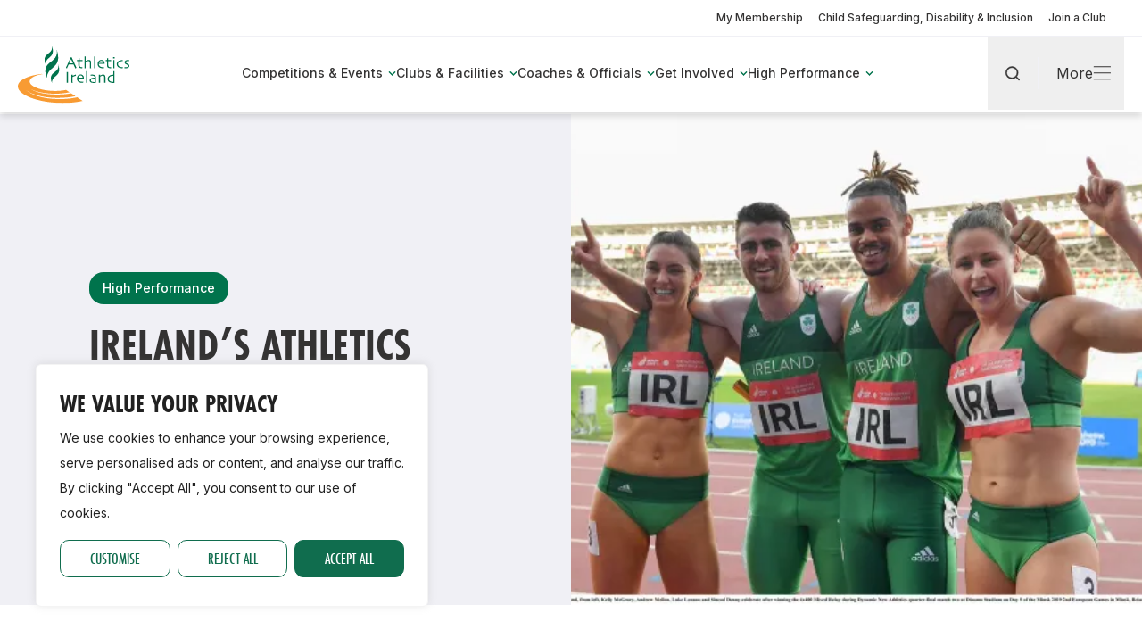

--- FILE ---
content_type: text/html; charset=UTF-8
request_url: https://www.athleticsireland.ie/irelands-athletics-team-make-history/
body_size: 97447
content:
<!DOCTYPE html><html lang="en-US"><head><meta charset="UTF-8"><meta http-equiv="X-UA-Compatible" content="IE=edge"><meta name="viewport" content="width=device-width, initial-scale=1"><noscript><iframe src="https://www.googletagmanager.com/ns.html?id=GTM-NM5J3HV8" height="0" width="0" style="display:none;visibility:hidden"></iframe></noscript><meta name='robots' content='index, follow, max-image-preview:large, max-snippet:-1, max-video-preview:-1' /><title>Ireland’s Athletics Team make history - Athletics Ireland</title><link rel="canonical" href="https://www.athleticsireland.ie/irelands-athletics-team-make-history/" /><meta property="og:locale" content="en_US" /><meta property="og:type" content="article" /><meta property="og:title" content="Ireland’s Athletics Team make history - Athletics Ireland" /><meta property="og:description" content="Ireland&rsquo;s Athletics Team made history this week becoming the first of just 24 countries to compete in Dynamic New Athletics. In tonight&rsquo;s quarter finals the team of 15 competed against Portugal, Cyprus, Bulgaria, Hungary and Denmark for a place in tomorrow&rsquo;s semi-final. In the end, it was Portugal and Hungary who progressed as the fastest [&hellip;]" /><meta property="og:url" content="https://www.athleticsireland.ie/irelands-athletics-team-make-history/" /><meta property="og:site_name" content="Athletics Ireland" /><meta property="article:publisher" content="https://www.facebook.com/AthleticsIreland" /><meta property="article:published_time" content="2019-06-26T07:34:00+00:00" /><meta property="article:modified_time" content="2024-07-09T09:33:52+00:00" /><meta property="og:image" content="https://www.athleticsireland.ie/wp-content/uploads/2019/06/D960pC3XUAEQqRI.jpg" /><meta property="og:image:width" content="1200" /><meta property="og:image:height" content="769" /><meta property="og:image:type" content="image/jpeg" /><meta name="author" content="skylab" /><meta name="twitter:card" content="summary_large_image" /><meta name="twitter:creator" content="@irishathletics" /><meta name="twitter:site" content="@irishathletics" /><script type="application/ld+json" class="yoast-schema-graph">{"@context":"https://schema.org","@graph":[{"@type":"Article","@id":"https://www.athleticsireland.ie/irelands-athletics-team-make-history/#article","isPartOf":{"@id":"https://www.athleticsireland.ie/irelands-athletics-team-make-history/"},"author":{"name":"skylab","@id":"https://www.athleticsireland.ie/#/schema/person/fe59130ada4feef231f25bc2d23fe500"},"headline":"Ireland’s Athletics Team make history","datePublished":"2019-06-26T07:34:00+00:00","dateModified":"2024-07-09T09:33:52+00:00","mainEntityOfPage":{"@id":"https://www.athleticsireland.ie/irelands-athletics-team-make-history/"},"wordCount":524,"publisher":{"@id":"https://www.athleticsireland.ie/#organization"},"image":{"@id":"https://www.athleticsireland.ie/irelands-athletics-team-make-history/#primaryimage"},"thumbnailUrl":"https://www.athleticsireland.ie/wp-content/uploads/2019/06/D960pC3XUAEQqRI.jpg","articleSection":["High Performance"],"inLanguage":"en-US"},{"@type":"WebPage","@id":"https://www.athleticsireland.ie/irelands-athletics-team-make-history/","url":"https://www.athleticsireland.ie/irelands-athletics-team-make-history/","name":"Ireland’s Athletics Team make history - Athletics Ireland","isPartOf":{"@id":"https://www.athleticsireland.ie/#website"},"primaryImageOfPage":{"@id":"https://www.athleticsireland.ie/irelands-athletics-team-make-history/#primaryimage"},"image":{"@id":"https://www.athleticsireland.ie/irelands-athletics-team-make-history/#primaryimage"},"thumbnailUrl":"https://www.athleticsireland.ie/wp-content/uploads/2019/06/D960pC3XUAEQqRI.jpg","datePublished":"2019-06-26T07:34:00+00:00","dateModified":"2024-07-09T09:33:52+00:00","breadcrumb":{"@id":"https://www.athleticsireland.ie/irelands-athletics-team-make-history/#breadcrumb"},"inLanguage":"en-US","potentialAction":[{"@type":"ReadAction","target":["https://www.athleticsireland.ie/irelands-athletics-team-make-history/"]}]},{"@type":"ImageObject","inLanguage":"en-US","@id":"https://www.athleticsireland.ie/irelands-athletics-team-make-history/#primaryimage","url":"https://www.athleticsireland.ie/wp-content/uploads/2019/06/D960pC3XUAEQqRI.jpg","contentUrl":"https://www.athleticsireland.ie/wp-content/uploads/2019/06/D960pC3XUAEQqRI.jpg","width":1200,"height":769},{"@type":"BreadcrumbList","@id":"https://www.athleticsireland.ie/irelands-athletics-team-make-history/#breadcrumb","itemListElement":[{"@type":"ListItem","position":1,"name":"Home","item":"https://www.athleticsireland.ie/"},{"@type":"ListItem","position":2,"name":"News &amp; Blog","item":"https://www.athleticsireland.ie/news-blog/"},{"@type":"ListItem","position":3,"name":"Ireland’s Athletics Team make history"}]},{"@type":"WebSite","@id":"https://www.athleticsireland.ie/#website","url":"https://www.athleticsireland.ie/","name":"Athletics Ireland","description":"Empowering Every Level, from Recreational Runners to Ireland&#039;s Elite","publisher":{"@id":"https://www.athleticsireland.ie/#organization"},"potentialAction":[{"@type":"SearchAction","target":{"@type":"EntryPoint","urlTemplate":"https://www.athleticsireland.ie/?s={search_term_string}"},"query-input":"required name=search_term_string"}],"inLanguage":"en-US"},{"@type":"Organization","@id":"https://www.athleticsireland.ie/#organization","name":"Athletics Ireland","url":"https://www.athleticsireland.ie/","logo":{"@type":"ImageObject","inLanguage":"en-US","@id":"https://www.athleticsireland.ie/#/schema/logo/image/","url":"https://www.athleticsireland.ie/wp-content/uploads/2024/06/Athletics_Ireland_Logo.jpg","contentUrl":"https://www.athleticsireland.ie/wp-content/uploads/2024/06/Athletics_Ireland_Logo.jpg","width":715,"height":405,"caption":"Athletics Ireland"},"image":{"@id":"https://www.athleticsireland.ie/#/schema/logo/image/"},"sameAs":["https://www.facebook.com/AthleticsIreland","https://x.com/irishathletics","https://www.instagram.com/athleticsirelandofficial/","https://www.youtube.com/user/AthleticsIRL"]},{"@type":"Person","@id":"https://www.athleticsireland.ie/#/schema/person/fe59130ada4feef231f25bc2d23fe500","name":"skylab","sameAs":["https://www.athleticsireland.ie"]}]}</script><link rel='dns-prefetch' href='//www.athleticsireland.ie' /><link rel='dns-prefetch' href='//maps.googleapis.com' /><link rel='dns-prefetch' href='//www.google.com' /><link rel='dns-prefetch' href='//use.typekit.net' /><link rel='dns-prefetch' href='//fonts.googleapis.com' /><link rel='stylesheet' id='ai-fonts-adobe-css' href='https://use.typekit.net/gcm1cxc.css?ver=1b32c8e6959cb27ab1aa87340d7c9732' media='all' /><link rel='stylesheet' id='ai-fonts-google-css' href='https://fonts.googleapis.com/css?family=Inter%3A400%2C500%2C600&#038;display=swap&#038;ver=1b32c8e6959cb27ab1aa87340d7c9732' media='all' /><link rel='stylesheet' id='athletics-ireland-css' href='https://www.athleticsireland.ie/wp-content/themes/ai-main/style.css?ver=1b32c8e6959cb27ab1aa87340d7c9732' media='all' /><style id='athletics-ireland-inline-css'> [data-aos][data-aos][data-aos-duration="50"],body[data-aos-duration="50"] [data-aos]{transition-duration:50ms}[data-aos][data-aos][data-aos-delay="50"],body[data-aos-delay="50"] [data-aos]{transition-delay:0}[data-aos][data-aos][data-aos-delay="50"].aos-animate,body[data-aos-delay="50"] [data-aos].aos-animate{transition-delay:50ms}[data-aos][data-aos][data-aos-duration="100"],body[data-aos-duration="100"] [data-aos]{transition-duration:.1s}[data-aos][data-aos][data-aos-delay="100"],body[data-aos-delay="100"] [data-aos]{transition-delay:0}[data-aos][data-aos][data-aos-delay="100"].aos-animate,body[data-aos-delay="100"] [data-aos].aos-animate{transition-delay:.1s}[data-aos][data-aos][data-aos-duration="150"],body[data-aos-duration="150"] [data-aos]{transition-duration:.15s}[data-aos][data-aos][data-aos-delay="150"],body[data-aos-delay="150"] [data-aos]{transition-delay:0}[data-aos][data-aos][data-aos-delay="150"].aos-animate,body[data-aos-delay="150"] [data-aos].aos-animate{transition-delay:.15s}[data-aos][data-aos][data-aos-duration="200"],body[data-aos-duration="200"] [data-aos]{transition-duration:.2s}[data-aos][data-aos][data-aos-delay="200"],body[data-aos-delay="200"] [data-aos]{transition-delay:0}[data-aos][data-aos][data-aos-delay="200"].aos-animate,body[data-aos-delay="200"] [data-aos].aos-animate{transition-delay:.2s}[data-aos][data-aos][data-aos-duration="250"],body[data-aos-duration="250"] [data-aos]{transition-duration:.25s}[data-aos][data-aos][data-aos-delay="250"],body[data-aos-delay="250"] [data-aos]{transition-delay:0}[data-aos][data-aos][data-aos-delay="250"].aos-animate,body[data-aos-delay="250"] [data-aos].aos-animate{transition-delay:.25s}[data-aos][data-aos][data-aos-duration="300"],body[data-aos-duration="300"] [data-aos]{transition-duration:.3s}[data-aos][data-aos][data-aos-delay="300"],body[data-aos-delay="300"] [data-aos]{transition-delay:0}[data-aos][data-aos][data-aos-delay="300"].aos-animate,body[data-aos-delay="300"] [data-aos].aos-animate{transition-delay:.3s}[data-aos][data-aos][data-aos-duration="350"],body[data-aos-duration="350"] [data-aos]{transition-duration:.35s}[data-aos][data-aos][data-aos-delay="350"],body[data-aos-delay="350"] [data-aos]{transition-delay:0}[data-aos][data-aos][data-aos-delay="350"].aos-animate,body[data-aos-delay="350"] [data-aos].aos-animate{transition-delay:.35s}[data-aos][data-aos][data-aos-duration="400"],body[data-aos-duration="400"] [data-aos]{transition-duration:.4s}[data-aos][data-aos][data-aos-delay="400"],body[data-aos-delay="400"] [data-aos]{transition-delay:0}[data-aos][data-aos][data-aos-delay="400"].aos-animate,body[data-aos-delay="400"] [data-aos].aos-animate{transition-delay:.4s}[data-aos][data-aos][data-aos-duration="450"],body[data-aos-duration="450"] [data-aos]{transition-duration:.45s}[data-aos][data-aos][data-aos-delay="450"],body[data-aos-delay="450"] [data-aos]{transition-delay:0}[data-aos][data-aos][data-aos-delay="450"].aos-animate,body[data-aos-delay="450"] [data-aos].aos-animate{transition-delay:.45s}[data-aos][data-aos][data-aos-duration="500"],body[data-aos-duration="500"] [data-aos]{transition-duration:.5s}[data-aos][data-aos][data-aos-delay="500"],body[data-aos-delay="500"] [data-aos]{transition-delay:0}[data-aos][data-aos][data-aos-delay="500"].aos-animate,body[data-aos-delay="500"] [data-aos].aos-animate{transition-delay:.5s}[data-aos][data-aos][data-aos-duration="550"],body[data-aos-duration="550"] [data-aos]{transition-duration:.55s}[data-aos][data-aos][data-aos-delay="550"],body[data-aos-delay="550"] [data-aos]{transition-delay:0}[data-aos][data-aos][data-aos-delay="550"].aos-animate,body[data-aos-delay="550"] [data-aos].aos-animate{transition-delay:.55s}[data-aos][data-aos][data-aos-duration="600"],body[data-aos-duration="600"] [data-aos]{transition-duration:.6s}[data-aos][data-aos][data-aos-delay="600"],body[data-aos-delay="600"] [data-aos]{transition-delay:0}[data-aos][data-aos][data-aos-delay="600"].aos-animate,body[data-aos-delay="600"] [data-aos].aos-animate{transition-delay:.6s}[data-aos][data-aos][data-aos-duration="650"],body[data-aos-duration="650"] [data-aos]{transition-duration:.65s}[data-aos][data-aos][data-aos-delay="650"],body[data-aos-delay="650"] [data-aos]{transition-delay:0}[data-aos][data-aos][data-aos-delay="650"].aos-animate,body[data-aos-delay="650"] [data-aos].aos-animate{transition-delay:.65s}[data-aos][data-aos][data-aos-duration="700"],body[data-aos-duration="700"] [data-aos]{transition-duration:.7s}[data-aos][data-aos][data-aos-delay="700"],body[data-aos-delay="700"] [data-aos]{transition-delay:0}[data-aos][data-aos][data-aos-delay="700"].aos-animate,body[data-aos-delay="700"] [data-aos].aos-animate{transition-delay:.7s}[data-aos][data-aos][data-aos-duration="750"],body[data-aos-duration="750"] [data-aos]{transition-duration:.75s}[data-aos][data-aos][data-aos-delay="750"],body[data-aos-delay="750"] [data-aos]{transition-delay:0}[data-aos][data-aos][data-aos-delay="750"].aos-animate,body[data-aos-delay="750"] [data-aos].aos-animate{transition-delay:.75s}[data-aos][data-aos][data-aos-duration="800"],body[data-aos-duration="800"] [data-aos]{transition-duration:.8s}[data-aos][data-aos][data-aos-delay="800"],body[data-aos-delay="800"] [data-aos]{transition-delay:0}[data-aos][data-aos][data-aos-delay="800"].aos-animate,body[data-aos-delay="800"] [data-aos].aos-animate{transition-delay:.8s}[data-aos][data-aos][data-aos-duration="850"],body[data-aos-duration="850"] [data-aos]{transition-duration:.85s}[data-aos][data-aos][data-aos-delay="850"],body[data-aos-delay="850"] [data-aos]{transition-delay:0}[data-aos][data-aos][data-aos-delay="850"].aos-animate,body[data-aos-delay="850"] [data-aos].aos-animate{transition-delay:.85s}[data-aos][data-aos][data-aos-duration="900"],body[data-aos-duration="900"] [data-aos]{transition-duration:.9s}[data-aos][data-aos][data-aos-delay="900"],body[data-aos-delay="900"] [data-aos]{transition-delay:0}[data-aos][data-aos][data-aos-delay="900"].aos-animate,body[data-aos-delay="900"] [data-aos].aos-animate{transition-delay:.9s}[data-aos][data-aos][data-aos-duration="950"],body[data-aos-duration="950"] [data-aos]{transition-duration:.95s}[data-aos][data-aos][data-aos-delay="950"],body[data-aos-delay="950"] [data-aos]{transition-delay:0}[data-aos][data-aos][data-aos-delay="950"].aos-animate,body[data-aos-delay="950"] [data-aos].aos-animate{transition-delay:.95s}[data-aos][data-aos][data-aos-duration="1000"],body[data-aos-duration="1000"] [data-aos]{transition-duration:1s}[data-aos][data-aos][data-aos-delay="1000"],body[data-aos-delay="1000"] [data-aos]{transition-delay:0}[data-aos][data-aos][data-aos-delay="1000"].aos-animate,body[data-aos-delay="1000"] [data-aos].aos-animate{transition-delay:1s}[data-aos][data-aos][data-aos-duration="1050"],body[data-aos-duration="1050"] [data-aos]{transition-duration:1.05s}[data-aos][data-aos][data-aos-delay="1050"],body[data-aos-delay="1050"] [data-aos]{transition-delay:0}[data-aos][data-aos][data-aos-delay="1050"].aos-animate,body[data-aos-delay="1050"] [data-aos].aos-animate{transition-delay:1.05s}[data-aos][data-aos][data-aos-duration="1100"],body[data-aos-duration="1100"] [data-aos]{transition-duration:1.1s}[data-aos][data-aos][data-aos-delay="1100"],body[data-aos-delay="1100"] [data-aos]{transition-delay:0}[data-aos][data-aos][data-aos-delay="1100"].aos-animate,body[data-aos-delay="1100"] [data-aos].aos-animate{transition-delay:1.1s}[data-aos][data-aos][data-aos-duration="1150"],body[data-aos-duration="1150"] [data-aos]{transition-duration:1.15s}[data-aos][data-aos][data-aos-delay="1150"],body[data-aos-delay="1150"] [data-aos]{transition-delay:0}[data-aos][data-aos][data-aos-delay="1150"].aos-animate,body[data-aos-delay="1150"] [data-aos].aos-animate{transition-delay:1.15s}[data-aos][data-aos][data-aos-duration="1200"],body[data-aos-duration="1200"] [data-aos]{transition-duration:1.2s}[data-aos][data-aos][data-aos-delay="1200"],body[data-aos-delay="1200"] [data-aos]{transition-delay:0}[data-aos][data-aos][data-aos-delay="1200"].aos-animate,body[data-aos-delay="1200"] [data-aos].aos-animate{transition-delay:1.2s}[data-aos][data-aos][data-aos-duration="1250"],body[data-aos-duration="1250"] [data-aos]{transition-duration:1.25s}[data-aos][data-aos][data-aos-delay="1250"],body[data-aos-delay="1250"] [data-aos]{transition-delay:0}[data-aos][data-aos][data-aos-delay="1250"].aos-animate,body[data-aos-delay="1250"] [data-aos].aos-animate{transition-delay:1.25s}[data-aos][data-aos][data-aos-duration="1300"],body[data-aos-duration="1300"] [data-aos]{transition-duration:1.3s}[data-aos][data-aos][data-aos-delay="1300"],body[data-aos-delay="1300"] [data-aos]{transition-delay:0}[data-aos][data-aos][data-aos-delay="1300"].aos-animate,body[data-aos-delay="1300"] [data-aos].aos-animate{transition-delay:1.3s}[data-aos][data-aos][data-aos-duration="1350"],body[data-aos-duration="1350"] [data-aos]{transition-duration:1.35s}[data-aos][data-aos][data-aos-delay="1350"],body[data-aos-delay="1350"] [data-aos]{transition-delay:0}[data-aos][data-aos][data-aos-delay="1350"].aos-animate,body[data-aos-delay="1350"] [data-aos].aos-animate{transition-delay:1.35s}[data-aos][data-aos][data-aos-duration="1400"],body[data-aos-duration="1400"] [data-aos]{transition-duration:1.4s}[data-aos][data-aos][data-aos-delay="1400"],body[data-aos-delay="1400"] [data-aos]{transition-delay:0}[data-aos][data-aos][data-aos-delay="1400"].aos-animate,body[data-aos-delay="1400"] [data-aos].aos-animate{transition-delay:1.4s}[data-aos][data-aos][data-aos-duration="1450"],body[data-aos-duration="1450"] [data-aos]{transition-duration:1.45s}[data-aos][data-aos][data-aos-delay="1450"],body[data-aos-delay="1450"] [data-aos]{transition-delay:0}[data-aos][data-aos][data-aos-delay="1450"].aos-animate,body[data-aos-delay="1450"] [data-aos].aos-animate{transition-delay:1.45s}[data-aos][data-aos][data-aos-duration="1500"],body[data-aos-duration="1500"] [data-aos]{transition-duration:1.5s}[data-aos][data-aos][data-aos-delay="1500"],body[data-aos-delay="1500"] [data-aos]{transition-delay:0}[data-aos][data-aos][data-aos-delay="1500"].aos-animate,body[data-aos-delay="1500"] [data-aos].aos-animate{transition-delay:1.5s}[data-aos][data-aos][data-aos-duration="1550"],body[data-aos-duration="1550"] [data-aos]{transition-duration:1.55s}[data-aos][data-aos][data-aos-delay="1550"],body[data-aos-delay="1550"] [data-aos]{transition-delay:0}[data-aos][data-aos][data-aos-delay="1550"].aos-animate,body[data-aos-delay="1550"] [data-aos].aos-animate{transition-delay:1.55s}[data-aos][data-aos][data-aos-duration="1600"],body[data-aos-duration="1600"] [data-aos]{transition-duration:1.6s}[data-aos][data-aos][data-aos-delay="1600"],body[data-aos-delay="1600"] [data-aos]{transition-delay:0}[data-aos][data-aos][data-aos-delay="1600"].aos-animate,body[data-aos-delay="1600"] [data-aos].aos-animate{transition-delay:1.6s}[data-aos][data-aos][data-aos-duration="1650"],body[data-aos-duration="1650"] [data-aos]{transition-duration:1.65s}[data-aos][data-aos][data-aos-delay="1650"],body[data-aos-delay="1650"] [data-aos]{transition-delay:0}[data-aos][data-aos][data-aos-delay="1650"].aos-animate,body[data-aos-delay="1650"] [data-aos].aos-animate{transition-delay:1.65s}[data-aos][data-aos][data-aos-duration="1700"],body[data-aos-duration="1700"] [data-aos]{transition-duration:1.7s}[data-aos][data-aos][data-aos-delay="1700"],body[data-aos-delay="1700"] [data-aos]{transition-delay:0}[data-aos][data-aos][data-aos-delay="1700"].aos-animate,body[data-aos-delay="1700"] [data-aos].aos-animate{transition-delay:1.7s}[data-aos][data-aos][data-aos-duration="1750"],body[data-aos-duration="1750"] [data-aos]{transition-duration:1.75s}[data-aos][data-aos][data-aos-delay="1750"],body[data-aos-delay="1750"] [data-aos]{transition-delay:0}[data-aos][data-aos][data-aos-delay="1750"].aos-animate,body[data-aos-delay="1750"] [data-aos].aos-animate{transition-delay:1.75s}[data-aos][data-aos][data-aos-duration="1800"],body[data-aos-duration="1800"] [data-aos]{transition-duration:1.8s}[data-aos][data-aos][data-aos-delay="1800"],body[data-aos-delay="1800"] [data-aos]{transition-delay:0}[data-aos][data-aos][data-aos-delay="1800"].aos-animate,body[data-aos-delay="1800"] [data-aos].aos-animate{transition-delay:1.8s}[data-aos][data-aos][data-aos-duration="1850"],body[data-aos-duration="1850"] [data-aos]{transition-duration:1.85s}[data-aos][data-aos][data-aos-delay="1850"],body[data-aos-delay="1850"] [data-aos]{transition-delay:0}[data-aos][data-aos][data-aos-delay="1850"].aos-animate,body[data-aos-delay="1850"] [data-aos].aos-animate{transition-delay:1.85s}[data-aos][data-aos][data-aos-duration="1900"],body[data-aos-duration="1900"] [data-aos]{transition-duration:1.9s}[data-aos][data-aos][data-aos-delay="1900"],body[data-aos-delay="1900"] [data-aos]{transition-delay:0}[data-aos][data-aos][data-aos-delay="1900"].aos-animate,body[data-aos-delay="1900"] [data-aos].aos-animate{transition-delay:1.9s}[data-aos][data-aos][data-aos-duration="1950"],body[data-aos-duration="1950"] [data-aos]{transition-duration:1.95s}[data-aos][data-aos][data-aos-delay="1950"],body[data-aos-delay="1950"] [data-aos]{transition-delay:0}[data-aos][data-aos][data-aos-delay="1950"].aos-animate,body[data-aos-delay="1950"] [data-aos].aos-animate{transition-delay:1.95s}[data-aos][data-aos][data-aos-duration="2000"],body[data-aos-duration="2000"] [data-aos]{transition-duration:2s}[data-aos][data-aos][data-aos-delay="2000"],body[data-aos-delay="2000"] [data-aos]{transition-delay:0}[data-aos][data-aos][data-aos-delay="2000"].aos-animate,body[data-aos-delay="2000"] [data-aos].aos-animate{transition-delay:2s}[data-aos][data-aos][data-aos-duration="2050"],body[data-aos-duration="2050"] [data-aos]{transition-duration:2.05s}[data-aos][data-aos][data-aos-delay="2050"],body[data-aos-delay="2050"] [data-aos]{transition-delay:0}[data-aos][data-aos][data-aos-delay="2050"].aos-animate,body[data-aos-delay="2050"] [data-aos].aos-animate{transition-delay:2.05s}[data-aos][data-aos][data-aos-duration="2100"],body[data-aos-duration="2100"] [data-aos]{transition-duration:2.1s}[data-aos][data-aos][data-aos-delay="2100"],body[data-aos-delay="2100"] [data-aos]{transition-delay:0}[data-aos][data-aos][data-aos-delay="2100"].aos-animate,body[data-aos-delay="2100"] [data-aos].aos-animate{transition-delay:2.1s}[data-aos][data-aos][data-aos-duration="2150"],body[data-aos-duration="2150"] [data-aos]{transition-duration:2.15s}[data-aos][data-aos][data-aos-delay="2150"],body[data-aos-delay="2150"] [data-aos]{transition-delay:0}[data-aos][data-aos][data-aos-delay="2150"].aos-animate,body[data-aos-delay="2150"] [data-aos].aos-animate{transition-delay:2.15s}[data-aos][data-aos][data-aos-duration="2200"],body[data-aos-duration="2200"] [data-aos]{transition-duration:2.2s}[data-aos][data-aos][data-aos-delay="2200"],body[data-aos-delay="2200"] [data-aos]{transition-delay:0}[data-aos][data-aos][data-aos-delay="2200"].aos-animate,body[data-aos-delay="2200"] [data-aos].aos-animate{transition-delay:2.2s}[data-aos][data-aos][data-aos-duration="2250"],body[data-aos-duration="2250"] [data-aos]{transition-duration:2.25s}[data-aos][data-aos][data-aos-delay="2250"],body[data-aos-delay="2250"] [data-aos]{transition-delay:0}[data-aos][data-aos][data-aos-delay="2250"].aos-animate,body[data-aos-delay="2250"] [data-aos].aos-animate{transition-delay:2.25s}[data-aos][data-aos][data-aos-duration="2300"],body[data-aos-duration="2300"] [data-aos]{transition-duration:2.3s}[data-aos][data-aos][data-aos-delay="2300"],body[data-aos-delay="2300"] [data-aos]{transition-delay:0}[data-aos][data-aos][data-aos-delay="2300"].aos-animate,body[data-aos-delay="2300"] [data-aos].aos-animate{transition-delay:2.3s}[data-aos][data-aos][data-aos-duration="2350"],body[data-aos-duration="2350"] [data-aos]{transition-duration:2.35s}[data-aos][data-aos][data-aos-delay="2350"],body[data-aos-delay="2350"] [data-aos]{transition-delay:0}[data-aos][data-aos][data-aos-delay="2350"].aos-animate,body[data-aos-delay="2350"] [data-aos].aos-animate{transition-delay:2.35s}[data-aos][data-aos][data-aos-duration="2400"],body[data-aos-duration="2400"] [data-aos]{transition-duration:2.4s}[data-aos][data-aos][data-aos-delay="2400"],body[data-aos-delay="2400"] [data-aos]{transition-delay:0}[data-aos][data-aos][data-aos-delay="2400"].aos-animate,body[data-aos-delay="2400"] [data-aos].aos-animate{transition-delay:2.4s}[data-aos][data-aos][data-aos-duration="2450"],body[data-aos-duration="2450"] [data-aos]{transition-duration:2.45s}[data-aos][data-aos][data-aos-delay="2450"],body[data-aos-delay="2450"] [data-aos]{transition-delay:0}[data-aos][data-aos][data-aos-delay="2450"].aos-animate,body[data-aos-delay="2450"] [data-aos].aos-animate{transition-delay:2.45s}[data-aos][data-aos][data-aos-duration="2500"],body[data-aos-duration="2500"] [data-aos]{transition-duration:2.5s}[data-aos][data-aos][data-aos-delay="2500"],body[data-aos-delay="2500"] [data-aos]{transition-delay:0}[data-aos][data-aos][data-aos-delay="2500"].aos-animate,body[data-aos-delay="2500"] [data-aos].aos-animate{transition-delay:2.5s}[data-aos][data-aos][data-aos-duration="2550"],body[data-aos-duration="2550"] [data-aos]{transition-duration:2.55s}[data-aos][data-aos][data-aos-delay="2550"],body[data-aos-delay="2550"] [data-aos]{transition-delay:0}[data-aos][data-aos][data-aos-delay="2550"].aos-animate,body[data-aos-delay="2550"] [data-aos].aos-animate{transition-delay:2.55s}[data-aos][data-aos][data-aos-duration="2600"],body[data-aos-duration="2600"] [data-aos]{transition-duration:2.6s}[data-aos][data-aos][data-aos-delay="2600"],body[data-aos-delay="2600"] [data-aos]{transition-delay:0}[data-aos][data-aos][data-aos-delay="2600"].aos-animate,body[data-aos-delay="2600"] [data-aos].aos-animate{transition-delay:2.6s}[data-aos][data-aos][data-aos-duration="2650"],body[data-aos-duration="2650"] [data-aos]{transition-duration:2.65s}[data-aos][data-aos][data-aos-delay="2650"],body[data-aos-delay="2650"] [data-aos]{transition-delay:0}[data-aos][data-aos][data-aos-delay="2650"].aos-animate,body[data-aos-delay="2650"] [data-aos].aos-animate{transition-delay:2.65s}[data-aos][data-aos][data-aos-duration="2700"],body[data-aos-duration="2700"] [data-aos]{transition-duration:2.7s}[data-aos][data-aos][data-aos-delay="2700"],body[data-aos-delay="2700"] [data-aos]{transition-delay:0}[data-aos][data-aos][data-aos-delay="2700"].aos-animate,body[data-aos-delay="2700"] [data-aos].aos-animate{transition-delay:2.7s}[data-aos][data-aos][data-aos-duration="2750"],body[data-aos-duration="2750"] [data-aos]{transition-duration:2.75s}[data-aos][data-aos][data-aos-delay="2750"],body[data-aos-delay="2750"] [data-aos]{transition-delay:0}[data-aos][data-aos][data-aos-delay="2750"].aos-animate,body[data-aos-delay="2750"] [data-aos].aos-animate{transition-delay:2.75s}[data-aos][data-aos][data-aos-duration="2800"],body[data-aos-duration="2800"] [data-aos]{transition-duration:2.8s}[data-aos][data-aos][data-aos-delay="2800"],body[data-aos-delay="2800"] [data-aos]{transition-delay:0}[data-aos][data-aos][data-aos-delay="2800"].aos-animate,body[data-aos-delay="2800"] [data-aos].aos-animate{transition-delay:2.8s}[data-aos][data-aos][data-aos-duration="2850"],body[data-aos-duration="2850"] [data-aos]{transition-duration:2.85s}[data-aos][data-aos][data-aos-delay="2850"],body[data-aos-delay="2850"] [data-aos]{transition-delay:0}[data-aos][data-aos][data-aos-delay="2850"].aos-animate,body[data-aos-delay="2850"] [data-aos].aos-animate{transition-delay:2.85s}[data-aos][data-aos][data-aos-duration="2900"],body[data-aos-duration="2900"] [data-aos]{transition-duration:2.9s}[data-aos][data-aos][data-aos-delay="2900"],body[data-aos-delay="2900"] [data-aos]{transition-delay:0}[data-aos][data-aos][data-aos-delay="2900"].aos-animate,body[data-aos-delay="2900"] [data-aos].aos-animate{transition-delay:2.9s}[data-aos][data-aos][data-aos-duration="2950"],body[data-aos-duration="2950"] [data-aos]{transition-duration:2.95s}[data-aos][data-aos][data-aos-delay="2950"],body[data-aos-delay="2950"] [data-aos]{transition-delay:0}[data-aos][data-aos][data-aos-delay="2950"].aos-animate,body[data-aos-delay="2950"] [data-aos].aos-animate{transition-delay:2.95s}[data-aos][data-aos][data-aos-duration="3000"],body[data-aos-duration="3000"] [data-aos]{transition-duration:3s}[data-aos][data-aos][data-aos-delay="3000"],body[data-aos-delay="3000"] [data-aos]{transition-delay:0}[data-aos][data-aos][data-aos-delay="3000"].aos-animate,body[data-aos-delay="3000"] [data-aos].aos-animate{transition-delay:3s}[data-aos][data-aos][data-aos-easing=linear],body[data-aos-easing=linear] [data-aos]{transition-timing-function:cubic-bezier(.25,.25,.75,.75)}[data-aos][data-aos][data-aos-easing=ease],body[data-aos-easing=ease] [data-aos]{transition-timing-function:ease}[data-aos][data-aos][data-aos-easing=ease-in],body[data-aos-easing=ease-in] [data-aos]{transition-timing-function:ease-in}[data-aos][data-aos][data-aos-easing=ease-out],body[data-aos-easing=ease-out] [data-aos]{transition-timing-function:ease-out}[data-aos][data-aos][data-aos-easing=ease-in-out],body[data-aos-easing=ease-in-out] [data-aos]{transition-timing-function:ease-in-out}[data-aos][data-aos][data-aos-easing=ease-in-back],body[data-aos-easing=ease-in-back] [data-aos]{transition-timing-function:cubic-bezier(.6,-.28,.735,.045)}[data-aos][data-aos][data-aos-easing=ease-out-back],body[data-aos-easing=ease-out-back] [data-aos]{transition-timing-function:cubic-bezier(.175,.885,.32,1.275)}[data-aos][data-aos][data-aos-easing=ease-in-out-back],body[data-aos-easing=ease-in-out-back] [data-aos]{transition-timing-function:cubic-bezier(.68,-.55,.265,1.55)}[data-aos][data-aos][data-aos-easing=ease-in-sine],body[data-aos-easing=ease-in-sine] [data-aos]{transition-timing-function:cubic-bezier(.47,0,.745,.715)}[data-aos][data-aos][data-aos-easing=ease-out-sine],body[data-aos-easing=ease-out-sine] [data-aos]{transition-timing-function:cubic-bezier(.39,.575,.565,1)}[data-aos][data-aos][data-aos-easing=ease-in-out-sine],body[data-aos-easing=ease-in-out-sine] [data-aos]{transition-timing-function:cubic-bezier(.445,.05,.55,.95)}[data-aos][data-aos][data-aos-easing=ease-in-quad],body[data-aos-easing=ease-in-quad] [data-aos]{transition-timing-function:cubic-bezier(.55,.085,.68,.53)}[data-aos][data-aos][data-aos-easing=ease-out-quad],body[data-aos-easing=ease-out-quad] [data-aos]{transition-timing-function:cubic-bezier(.25,.46,.45,.94)}[data-aos][data-aos][data-aos-easing=ease-in-out-quad],body[data-aos-easing=ease-in-out-quad] [data-aos]{transition-timing-function:cubic-bezier(.455,.03,.515,.955)}[data-aos][data-aos][data-aos-easing=ease-in-cubic],body[data-aos-easing=ease-in-cubic] [data-aos]{transition-timing-function:cubic-bezier(.55,.085,.68,.53)}[data-aos][data-aos][data-aos-easing=ease-out-cubic],body[data-aos-easing=ease-out-cubic] [data-aos]{transition-timing-function:cubic-bezier(.25,.46,.45,.94)}[data-aos][data-aos][data-aos-easing=ease-in-out-cubic],body[data-aos-easing=ease-in-out-cubic] [data-aos]{transition-timing-function:cubic-bezier(.455,.03,.515,.955)}[data-aos][data-aos][data-aos-easing=ease-in-quart],body[data-aos-easing=ease-in-quart] [data-aos]{transition-timing-function:cubic-bezier(.55,.085,.68,.53)}[data-aos][data-aos][data-aos-easing=ease-out-quart],body[data-aos-easing=ease-out-quart] [data-aos]{transition-timing-function:cubic-bezier(.25,.46,.45,.94)}[data-aos][data-aos][data-aos-easing=ease-in-out-quart],body[data-aos-easing=ease-in-out-quart] [data-aos]{transition-timing-function:cubic-bezier(.455,.03,.515,.955)}[data-aos^=fade][data-aos^=fade]{opacity:0;transition-property:opacity,transform}[data-aos^=fade][data-aos^=fade].aos-animate{opacity:1;transform:translateZ(0)}[data-aos=fade-up]{transform:translate3d(0,100px,0)}[data-aos=fade-down]{transform:translate3d(0,-100px,0)}[data-aos=fade-right]{transform:translate3d(-100px,0,0)}[data-aos=fade-left]{transform:translate3d(100px,0,0)}[data-aos=fade-up-right]{transform:translate3d(-100px,100px,0)}[data-aos=fade-up-left]{transform:translate3d(100px,100px,0)}[data-aos=fade-down-right]{transform:translate3d(-100px,-100px,0)}[data-aos=fade-down-left]{transform:translate3d(100px,-100px,0)}[data-aos^=zoom][data-aos^=zoom]{opacity:0;transition-property:opacity,transform}[data-aos^=zoom][data-aos^=zoom].aos-animate{opacity:1;transform:translateZ(0) scale(1)}[data-aos=zoom-in]{transform:scale(.6)}[data-aos=zoom-in-up]{transform:translate3d(0,100px,0) scale(.6)}[data-aos=zoom-in-down]{transform:translate3d(0,-100px,0) scale(.6)}[data-aos=zoom-in-right]{transform:translate3d(-100px,0,0) scale(.6)}[data-aos=zoom-in-left]{transform:translate3d(100px,0,0) scale(.6)}[data-aos=zoom-out]{transform:scale(1.2)}[data-aos=zoom-out-up]{transform:translate3d(0,100px,0) scale(1.2)}[data-aos=zoom-out-down]{transform:translate3d(0,-100px,0) scale(1.2)}[data-aos=zoom-out-right]{transform:translate3d(-100px,0,0) scale(1.2)}[data-aos=zoom-out-left]{transform:translate3d(100px,0,0) scale(1.2)}[data-aos^=slide][data-aos^=slide]{transition-property:transform}[data-aos^=slide][data-aos^=slide].aos-animate{transform:translateZ(0)}[data-aos=slide-up]{transform:translate3d(0,100%,0)}[data-aos=slide-down]{transform:translate3d(0,-100%,0)}[data-aos=slide-right]{transform:translate3d(-100%,0,0)}[data-aos=slide-left]{transform:translate3d(100%,0,0)}[data-aos^=flip][data-aos^=flip]{backface-visibility:hidden;transition-property:transform}[data-aos=flip-left]{transform:perspective(2500px) rotateY(-100deg)}[data-aos=flip-left].aos-animate{transform:perspective(2500px) rotateY(0)}[data-aos=flip-right]{transform:perspective(2500px) rotateY(100deg)}[data-aos=flip-right].aos-animate{transform:perspective(2500px) rotateY(0)}[data-aos=flip-up]{transform:perspective(2500px) rotateX(-100deg)}[data-aos=flip-up].aos-animate{transform:perspective(2500px) rotateX(0)}[data-aos=flip-down]{transform:perspective(2500px) rotateX(100deg)}[data-aos=flip-down].aos-animate{transform:perspective(2500px) rotateX(0)}/*! * OverlayScrollbars * Version: 2.9.2 * * Copyright (c) Rene Haas | KingSora. * https://github.com/KingSora * * Released under the MIT license. */.os-size-observer,.os-size-observer-listener{scroll-behavior:auto!important;direction:inherit;pointer-events:none;overflow:hidden;visibility:hidden;box-sizing:border-box}.os-size-observer,.os-size-observer-listener,.os-size-observer-listener-item,.os-size-observer-listener-item-final{writing-mode:horizontal-tb;position:absolute;left:0;top:0}.os-size-observer{z-index:-1;contain:strict;display:flex;flex-direction:row;flex-wrap:nowrap;padding:inherit;border:inherit;box-sizing:inherit;margin:-133px;top:0;right:0;bottom:0;left:0;transform:scale(.1)}.os-size-observer::before{content:"";flex:none;box-sizing:inherit;padding:10px;width:10px;height:10px}.os-size-observer-appear{animation:os-size-observer-appear-animation 1ms forwards}.os-size-observer-listener{box-sizing:border-box;position:relative;flex:auto;padding:inherit;border:inherit;margin:-133px;transform:scale(calc(1 / .1))}.os-size-observer-listener.ltr{margin-right:-266px;margin-left:0}.os-size-observer-listener.rtl{margin-left:-266px;margin-right:0}.os-size-observer-listener:empty::before{content:"";width:100%;height:100%}.os-size-observer-listener:empty::before,.os-size-observer-listener>.os-size-observer-listener-item{display:block;position:relative;padding:inherit;border:inherit;box-sizing:content-box;flex:auto}.os-size-observer-listener-scroll{box-sizing:border-box;display:flex}.os-size-observer-listener-item{right:0;bottom:0;overflow:hidden;direction:ltr;flex:none}.os-size-observer-listener-item-final{transition:none}@keyframes os-size-observer-appear-animation{from{cursor:auto}to{cursor:none}}.os-trinsic-observer{flex:none;box-sizing:border-box;position:relative;max-width:0;max-height:1px;padding:0;margin:0;border:none;overflow:hidden;z-index:-1;height:0;top:calc(100% + 1px);contain:strict}.os-trinsic-observer:not(:empty){height:calc(100% + 1px);top:-1px}.os-trinsic-observer:not(:empty)>.os-size-observer{width:1000%;height:1000%;min-height:1px;min-width:1px}[data-overlayscrollbars-initialize],[data-overlayscrollbars-viewport~=scrollbarHidden]{scrollbar-width:none!important}[data-overlayscrollbars-initialize]::-webkit-scrollbar,[data-overlayscrollbars-initialize]::-webkit-scrollbar-corner,[data-overlayscrollbars-viewport~=scrollbarHidden]::-webkit-scrollbar,[data-overlayscrollbars-viewport~=scrollbarHidden]::-webkit-scrollbar-corner{-webkit-appearance:none!important;appearance:none!important;display:none!important;width:0!important;height:0!important}[data-overlayscrollbars-initialize]:not([data-overlayscrollbars]):not(html):not(body){overflow:auto}html[data-overlayscrollbars-body]{overflow:hidden}html[data-overlayscrollbars-body],html[data-overlayscrollbars-body]>body{width:100%;height:100%;margin:0}html[data-overlayscrollbars-body]>body{overflow:visible;margin:0}[data-overlayscrollbars]{position:relative}[data-overlayscrollbars-padding],[data-overlayscrollbars~=host]{display:flex;align-items:stretch!important;flex-direction:row!important;flex-wrap:nowrap!important;scroll-behavior:auto!important}[data-overlayscrollbars-padding],[data-overlayscrollbars-viewport]:not([data-overlayscrollbars]){box-sizing:inherit;position:relative;flex:auto!important;height:auto;width:100%;min-width:0;padding:0;margin:0;border:none;z-index:0}[data-overlayscrollbars-viewport]:not([data-overlayscrollbars]){--os-vaw:0;--os-vah:0;outline:0}[data-overlayscrollbars-viewport]:not([data-overlayscrollbars]):focus{outline:0}[data-overlayscrollbars-viewport][data-overlayscrollbars-viewport~=arrange]::before{content:"";position:absolute;pointer-events:none;z-index:-1;min-width:1px;min-height:1px;width:var(--os-vaw);height:var(--os-vah)}[data-overlayscrollbars-padding],[data-overlayscrollbars-viewport],[data-overlayscrollbars]{overflow:hidden!important}[data-overlayscrollbars-padding~=noClipping],[data-overlayscrollbars~=noClipping]{overflow:visible!important}[data-overlayscrollbars-viewport~=measuring]{overflow:hidden!important;scroll-behavior:auto!important;scroll-snap-type:none!important}[data-overlayscrollbars-viewport~=overflowXVisible]:not([data-overlayscrollbars-viewport~=measuring]){overflow-x:visible!important}[data-overlayscrollbars-viewport~=overflowXHidden]{overflow-x:hidden!important}[data-overlayscrollbars-viewport~=overflowXScroll]{overflow-x:scroll!important}[data-overlayscrollbars-viewport~=overflowYVisible]:not([data-overlayscrollbars-viewport~=measuring]){overflow-y:visible!important}[data-overlayscrollbars-viewport~=overflowYHidden]{overflow-y:hidden!important}[data-overlayscrollbars-viewport~=overflowYScroll]{overflow-y:scroll!important}[data-overlayscrollbars-viewport~=noContent]:not(#osFakeId){font-size:0!important;line-height:0!important}[data-overlayscrollbars-viewport~=noContent]:not(#osFakeId)::after,[data-overlayscrollbars-viewport~=noContent]:not(#osFakeId)::before,[data-overlayscrollbars-viewport~=noContent]:not(#osFakeId)>*{display:none!important;position:absolute!important;width:1px!important;height:1px!important;padding:0!important;margin:-1px!important;overflow:hidden!important;clip:rect(0,0,0,0)!important;white-space:nowrap!important;border-width:0!important}[data-overlayscrollbars-viewport~=scrolling]{scroll-behavior:auto!important;scroll-snap-type:none!important}[data-overlayscrollbars-content]{box-sizing:inherit}[data-overlayscrollbars-contents]:not(#osFakeId):not([data-overlayscrollbars-padding]):not([data-overlayscrollbars-viewport]):not([data-overlayscrollbars-content]){display:contents}[data-overlayscrollbars-grid],[data-overlayscrollbars-grid] [data-overlayscrollbars-padding]{display:grid;grid-template:1fr/1fr}[data-overlayscrollbars-grid]>[data-overlayscrollbars-padding],[data-overlayscrollbars-grid]>[data-overlayscrollbars-padding]>[data-overlayscrollbars-viewport],[data-overlayscrollbars-grid]>[data-overlayscrollbars-viewport]{height:auto!important;width:auto!important}@property --os-scroll-percent{syntax:"<number>";inherits:true;initial-value:0}@property --os-viewport-percent{syntax:"<number>";inherits:true;initial-value:0}.os-scrollbar{--os-viewport-percent:0;--os-scroll-percent:0;--os-scroll-direction:0;--os-scroll-percent-directional:calc( var(--os-scroll-percent) - (var(--os-scroll-percent) + (1 - var(--os-scroll-percent)) * -1) * var(--os-scroll-direction) )}.os-scrollbar{contain:size layout;contain:size layout style;transition:opacity .15s,visibility .15s,top .15s,right .15s,bottom .15s,left .15s;pointer-events:none;position:absolute;opacity:0;visibility:hidden}body>.os-scrollbar{position:fixed;z-index:99999}.os-scrollbar-transitionless{transition:none!important}.os-scrollbar-track{position:relative;padding:0!important;border:none!important}.os-scrollbar-handle{position:absolute}.os-scrollbar-handle,.os-scrollbar-track{pointer-events:none;width:100%;height:100%}.os-scrollbar.os-scrollbar-handle-interactive .os-scrollbar-handle,.os-scrollbar.os-scrollbar-track-interactive .os-scrollbar-track{pointer-events:auto;touch-action:none}.os-scrollbar-horizontal{bottom:0;left:0}.os-scrollbar-vertical{top:0;right:0}.os-scrollbar-rtl.os-scrollbar-horizontal{right:0}.os-scrollbar-rtl.os-scrollbar-vertical{right:auto;left:0}.os-scrollbar-visible{opacity:1;visibility:visible}.os-scrollbar-auto-hide.os-scrollbar-auto-hide-hidden{opacity:0;visibility:hidden}.os-scrollbar-interaction.os-scrollbar-visible{opacity:1;visibility:visible}.os-scrollbar-unusable,.os-scrollbar-unusable *,.os-scrollbar-wheel,.os-scrollbar-wheel *{pointer-events:none!important}.os-scrollbar-unusable .os-scrollbar-handle{opacity:0!important;transition:none!important}.os-scrollbar-horizontal .os-scrollbar-handle{bottom:0;left:calc(var(--os-scroll-percent-directional) * 100%);transform:translateX(calc(var(--os-scroll-percent-directional) * -100%));width:calc(var(--os-viewport-percent) * 100%)}.os-scrollbar-vertical .os-scrollbar-handle{right:0;top:calc(var(--os-scroll-percent-directional) * 100%);transform:translateY(calc(var(--os-scroll-percent-directional) * -100%));height:calc(var(--os-viewport-percent) * 100%)}@supports (container-type:size){.os-scrollbar-track{container-type:size}.os-scrollbar-horizontal .os-scrollbar-handle{left:auto;transform:translateX(calc(var(--os-scroll-percent-directional) * 100cqw + var(--os-scroll-percent-directional) * -100%))}.os-scrollbar-vertical .os-scrollbar-handle{top:auto;transform:translateY(calc(var(--os-scroll-percent-directional) * 100cqh + var(--os-scroll-percent-directional) * -100%))}.os-scrollbar-rtl.os-scrollbar-horizontal .os-scrollbar-handle{right:auto;left:0}}.os-scrollbar-rtl.os-scrollbar-vertical .os-scrollbar-handle{right:auto;left:0}.os-scrollbar.os-scrollbar-horizontal.os-scrollbar-cornerless,.os-scrollbar.os-scrollbar-horizontal.os-scrollbar-cornerless.os-scrollbar-rtl{left:0;right:0}.os-scrollbar.os-scrollbar-vertical.os-scrollbar-cornerless,.os-scrollbar.os-scrollbar-vertical.os-scrollbar-cornerless.os-scrollbar-rtl{top:0;bottom:0}@media print{.os-scrollbar{display:none}}.os-scrollbar{--os-size:0;--os-padding-perpendicular:0;--os-padding-axis:0;--os-track-border-radius:0;--os-track-bg:none;--os-track-bg-hover:none;--os-track-bg-active:none;--os-track-border:none;--os-track-border-hover:none;--os-track-border-active:none;--os-handle-border-radius:0;--os-handle-bg:none;--os-handle-bg-hover:none;--os-handle-bg-active:none;--os-handle-border:none;--os-handle-border-hover:none;--os-handle-border-active:none;--os-handle-min-size:33px;--os-handle-max-size:none;--os-handle-perpendicular-size:100%;--os-handle-perpendicular-size-hover:100%;--os-handle-perpendicular-size-active:100%;--os-handle-interactive-area-offset:0}.os-scrollbar-track{border:var(--os-track-border);border-radius:var(--os-track-border-radius);background:var(--os-track-bg);transition:opacity .15s,background-color .15s,border-color .15s}.os-scrollbar-track:hover{border:var(--os-track-border-hover);background:var(--os-track-bg-hover)}.os-scrollbar-track:active{border:var(--os-track-border-active);background:var(--os-track-bg-active)}.os-scrollbar-handle{border:var(--os-handle-border);border-radius:var(--os-handle-border-radius);background:var(--os-handle-bg)}.os-scrollbar-handle:hover{border:var(--os-handle-border-hover);background:var(--os-handle-bg-hover)}.os-scrollbar-handle:active{border:var(--os-handle-border-active);background:var(--os-handle-bg-active)}.os-scrollbar-handle:before,.os-scrollbar-track:before{content:"";position:absolute;left:0;right:0;top:0;bottom:0;display:block}.os-scrollbar-horizontal{padding:var(--os-padding-perpendicular) var(--os-padding-axis);right:var(--os-size);height:var(--os-size)}.os-scrollbar-horizontal.os-scrollbar-rtl{left:var(--os-size);right:0}.os-scrollbar-horizontal .os-scrollbar-track:before{top:calc(var(--os-padding-perpendicular) * -1);bottom:calc(var(--os-padding-perpendicular) * -1)}.os-scrollbar-horizontal .os-scrollbar-handle{min-width:var(--os-handle-min-size);max-width:var(--os-handle-max-size);height:var(--os-handle-perpendicular-size);transition:opacity .15s,background-color .15s,border-color .15s,height .15s}.os-scrollbar-horizontal .os-scrollbar-handle:before{top:calc((var(--os-padding-perpendicular) + var(--os-handle-interactive-area-offset)) * -1);bottom:calc(var(--os-padding-perpendicular) * -1)}.os-scrollbar-horizontal:hover .os-scrollbar-handle{height:var(--os-handle-perpendicular-size-hover)}.os-scrollbar-horizontal:active .os-scrollbar-handle{height:var(--os-handle-perpendicular-size-active)}.os-scrollbar-vertical{padding:var(--os-padding-axis) var(--os-padding-perpendicular);bottom:var(--os-size);width:var(--os-size)}.os-scrollbar-vertical .os-scrollbar-track:before{left:calc(var(--os-padding-perpendicular) * -1);right:calc(var(--os-padding-perpendicular) * -1)}.os-scrollbar-vertical .os-scrollbar-handle{min-height:var(--os-handle-min-size);max-height:var(--os-handle-max-size);width:var(--os-handle-perpendicular-size);transition:opacity .15s,background-color .15s,border-color .15s,width .15s}.os-scrollbar-vertical .os-scrollbar-handle:before{left:calc((var(--os-padding-perpendicular) + var(--os-handle-interactive-area-offset)) * -1);right:calc(var(--os-padding-perpendicular) * -1)}.os-scrollbar-vertical.os-scrollbar-rtl .os-scrollbar-handle:before{right:calc((var(--os-padding-perpendicular) + var(--os-handle-interactive-area-offset)) * -1);left:calc(var(--os-padding-perpendicular) * -1)}.os-scrollbar-vertical:hover .os-scrollbar-handle{width:var(--os-handle-perpendicular-size-hover)}.os-scrollbar-vertical:active .os-scrollbar-handle{width:var(--os-handle-perpendicular-size-active)}.os-theme-none.os-scrollbar,[data-overlayscrollbars-viewport~=measuring]>.os-scrollbar{display:none!important}.os-theme-dark,.os-theme-light{box-sizing:border-box;--os-size:10px;--os-padding-perpendicular:2px;--os-padding-axis:2px;--os-track-border-radius:10px;--os-handle-interactive-area-offset:4px;--os-handle-border-radius:10px}.os-theme-dark{--os-handle-bg:rgba(0, 0, 0, 0.44);--os-handle-bg-hover:rgba(0, 0, 0, 0.55);--os-handle-bg-active:rgba(0, 0, 0, 0.66)}.os-theme-light{--os-handle-bg:rgba(255, 255, 255, 0.44);--os-handle-bg-hover:rgba(255, 255, 255, 0.55);--os-handle-bg-active:rgba(255, 255, 255, 0.66)}@font-face{font-family:swiper-icons;src:url('data:application/font-woff;charset=utf-8;base64, [base64]//wADZ2x5ZgAAAywAAADMAAAD2MHtryVoZWFkAAABbAAAADAAAAA2E2+eoWhoZWEAAAGcAAAAHwAAACQC9gDzaG10eAAAAigAAAAZAAAArgJkABFsb2NhAAAC0AAAAFoAAABaFQAUGG1heHAAAAG8AAAAHwAAACAAcABAbmFtZQAAA/gAAAE5AAACXvFdBwlwb3N0AAAFNAAAAGIAAACE5s74hXjaY2BkYGAAYpf5Hu/j+W2+MnAzMYDAzaX6QjD6/4//Bxj5GA8AuRwMYGkAPywL13jaY2BkYGA88P8Agx4j+/8fQDYfA1AEBWgDAIB2BOoAeNpjYGRgYNBh4GdgYgABEMnIABJzYNADCQAACWgAsQB42mNgYfzCOIGBlYGB0YcxjYGBwR1Kf2WQZGhhYGBiYGVmgAFGBiQQkOaawtDAoMBQxXjg/wEGPcYDDA4wNUA2CCgwsAAAO4EL6gAAeNpj2M0gyAACqxgGNWBkZ2D4/wMA+xkDdgAAAHjaY2BgYGaAYBkGRgYQiAHyGMF8FgYHIM3DwMHABGQrMOgyWDLEM1T9/w8UBfEMgLzE////P/5//f/V/xv+r4eaAAeMbAxwIUYmIMHEgKYAYjUcsDAwsLKxc3BycfPw8jEQA/[base64]/uznmfPFBNODM2K7MTQ45YEAZqGP81AmGGcF3iPqOop0r1SPTaTbVkfUe4HXj97wYE+yNwWYxwWu4v1ugWHgo3S1XdZEVqWM7ET0cfnLGxWfkgR42o2PvWrDMBSFj/IHLaF0zKjRgdiVMwScNRAoWUoH78Y2icB/yIY09An6AH2Bdu/UB+yxopYshQiEvnvu0dURgDt8QeC8PDw7Fpji3fEA4z/PEJ6YOB5hKh4dj3EvXhxPqH/SKUY3rJ7srZ4FZnh1PMAtPhwP6fl2PMJMPDgeQ4rY8YT6Gzao0eAEA409DuggmTnFnOcSCiEiLMgxCiTI6Cq5DZUd3Qmp10vO0LaLTd2cjN4fOumlc7lUYbSQcZFkutRG7g6JKZKy0RmdLY680CDnEJ+UMkpFFe1RN7nxdVpXrC4aTtnaurOnYercZg2YVmLN/d/gczfEimrE/fs/bOuq29Zmn8tloORaXgZgGa78yO9/cnXm2BpaGvq25Dv9S4E9+5SIc9PqupJKhYFSSl47+Qcr1mYNAAAAeNptw0cKwkAAAMDZJA8Q7OUJvkLsPfZ6zFVERPy8qHh2YER+3i/BP83vIBLLySsoKimrqKqpa2hp6+jq6RsYGhmbmJqZSy0sraxtbO3sHRydnEMU4uR6yx7JJXveP7WrDycAAAAAAAH//wACeNpjYGRgYOABYhkgZgJCZgZNBkYGLQZtIJsFLMYAAAw3ALgAeNolizEKgDAQBCchRbC2sFER0YD6qVQiBCv/H9ezGI6Z5XBAw8CBK/m5iQQVauVbXLnOrMZv2oLdKFa8Pjuru2hJzGabmOSLzNMzvutpB3N42mNgZGBg4GKQYzBhYMxJLMlj4GBgAYow/P/PAJJhLM6sSoWKfWCAAwDAjgbRAAB42mNgYGBkAIIbCZo5IPrmUn0hGA0AO8EFTQAA');font-weight:400;font-style:normal}:root{--swiper-theme-color:#007aff}:host{position:relative;display:block;margin-left:auto;margin-right:auto;z-index:1}.swiper{margin-left:auto;margin-right:auto;position:relative;overflow:hidden;list-style:none;padding:0;z-index:1;display:block}.swiper-vertical>.swiper-wrapper{flex-direction:column}.swiper-wrapper{position:relative;width:100%;height:100%;z-index:1;display:flex;transition-property:transform;transition-timing-function:var(--swiper-wrapper-transition-timing-function,initial);box-sizing:content-box}.swiper-android .swiper-slide,.swiper-ios .swiper-slide,.swiper-wrapper{transform:translate3d(0,0,0)}.swiper-horizontal{touch-action:pan-y}.swiper-vertical{touch-action:pan-x}.swiper-slide{flex-shrink:0;width:100%;height:100%;position:relative;transition-property:transform;display:block}.swiper-slide-invisible-blank{visibility:hidden}.swiper-autoheight,.swiper-autoheight .swiper-slide{height:auto}.swiper-autoheight .swiper-wrapper{align-items:flex-start;transition-property:transform,height}.swiper-backface-hidden .swiper-slide{transform:translateZ(0);-webkit-backface-visibility:hidden;backface-visibility:hidden}.swiper-3d.swiper-css-mode .swiper-wrapper{perspective:1200px}.swiper-3d .swiper-wrapper{transform-style:preserve-3d}.swiper-3d{perspective:1200px}.swiper-3d .swiper-cube-shadow,.swiper-3d .swiper-slide{transform-style:preserve-3d}.swiper-css-mode>.swiper-wrapper{overflow:auto;scrollbar-width:none;-ms-overflow-style:none}.swiper-css-mode>.swiper-wrapper::-webkit-scrollbar{display:none}.swiper-css-mode>.swiper-wrapper>.swiper-slide{scroll-snap-align:start start}.swiper-css-mode.swiper-horizontal>.swiper-wrapper{scroll-snap-type:x mandatory}.swiper-css-mode.swiper-vertical>.swiper-wrapper{scroll-snap-type:y mandatory}.swiper-css-mode.swiper-free-mode>.swiper-wrapper{scroll-snap-type:none}.swiper-css-mode.swiper-free-mode>.swiper-wrapper>.swiper-slide{scroll-snap-align:none}.swiper-css-mode.swiper-centered>.swiper-wrapper::before{content:'';flex-shrink:0;order:9999}.swiper-css-mode.swiper-centered>.swiper-wrapper>.swiper-slide{scroll-snap-align:center center;scroll-snap-stop:always}.swiper-css-mode.swiper-centered.swiper-horizontal>.swiper-wrapper>.swiper-slide:first-child{margin-inline-start:var(--swiper-centered-offset-before)}.swiper-css-mode.swiper-centered.swiper-horizontal>.swiper-wrapper::before{height:100%;min-height:1px;width:var(--swiper-centered-offset-after)}.swiper-css-mode.swiper-centered.swiper-vertical>.swiper-wrapper>.swiper-slide:first-child{margin-block-start:var(--swiper-centered-offset-before)}.swiper-css-mode.swiper-centered.swiper-vertical>.swiper-wrapper::before{width:100%;min-width:1px;height:var(--swiper-centered-offset-after)}.swiper-3d .swiper-slide-shadow,.swiper-3d .swiper-slide-shadow-bottom,.swiper-3d .swiper-slide-shadow-left,.swiper-3d .swiper-slide-shadow-right,.swiper-3d .swiper-slide-shadow-top{position:absolute;left:0;top:0;width:100%;height:100%;pointer-events:none;z-index:10}.swiper-3d .swiper-slide-shadow{background:rgba(0,0,0,.15)}.swiper-3d .swiper-slide-shadow-left{background-image:linear-gradient(to left,rgba(0,0,0,.5),rgba(0,0,0,0))}.swiper-3d .swiper-slide-shadow-right{background-image:linear-gradient(to right,rgba(0,0,0,.5),rgba(0,0,0,0))}.swiper-3d .swiper-slide-shadow-top{background-image:linear-gradient(to top,rgba(0,0,0,.5),rgba(0,0,0,0))}.swiper-3d .swiper-slide-shadow-bottom{background-image:linear-gradient(to bottom,rgba(0,0,0,.5),rgba(0,0,0,0))}.swiper-lazy-preloader{width:42px;height:42px;position:absolute;left:50%;top:50%;margin-left:-21px;margin-top:-21px;z-index:10;transform-origin:50%;box-sizing:border-box;border:4px solid var(--swiper-preloader-color,var(--swiper-theme-color));border-radius:50%;border-top-color:transparent}.swiper-watch-progress .swiper-slide-visible .swiper-lazy-preloader,.swiper:not(.swiper-watch-progress) .swiper-lazy-preloader{animation:swiper-preloader-spin 1s infinite linear}.swiper-lazy-preloader-white{--swiper-preloader-color:#fff}.swiper-lazy-preloader-black{--swiper-preloader-color:#000}@keyframes swiper-preloader-spin{0%{transform:rotate(0)}100%{transform:rotate(360deg)}}.swiper-virtual .swiper-slide{-webkit-backface-visibility:hidden;transform:translateZ(0)}.swiper-virtual.swiper-css-mode .swiper-wrapper::after{content:'';position:absolute;left:0;top:0;pointer-events:none}.swiper-virtual.swiper-css-mode.swiper-horizontal .swiper-wrapper::after{height:1px;width:var(--swiper-virtual-size)}.swiper-virtual.swiper-css-mode.swiper-vertical .swiper-wrapper::after{width:1px;height:var(--swiper-virtual-size)}:root{--swiper-navigation-size:44px}.swiper-button-next,.swiper-button-prev{position:absolute;top:var(--swiper-navigation-top-offset,50%);width:calc(var(--swiper-navigation-size)/ 44 * 27);height:var(--swiper-navigation-size);margin-top:calc(0px - (var(--swiper-navigation-size)/ 2));z-index:10;cursor:pointer;display:flex;align-items:center;justify-content:center;color:var(--swiper-navigation-color,var(--swiper-theme-color))}.swiper-button-next.swiper-button-disabled,.swiper-button-prev.swiper-button-disabled{opacity:.35;cursor:auto;pointer-events:none}.swiper-button-next.swiper-button-hidden,.swiper-button-prev.swiper-button-hidden{opacity:0;cursor:auto;pointer-events:none}.swiper-navigation-disabled .swiper-button-next,.swiper-navigation-disabled .swiper-button-prev{display:none!important}.swiper-button-next svg,.swiper-button-prev svg{width:100%;height:100%;object-fit:contain;transform-origin:center}.swiper-rtl .swiper-button-next svg,.swiper-rtl .swiper-button-prev svg{transform:rotate(180deg)}.swiper-button-prev,.swiper-rtl .swiper-button-next{left:var(--swiper-navigation-sides-offset,10px);right:auto}.swiper-button-next,.swiper-rtl .swiper-button-prev{right:var(--swiper-navigation-sides-offset,10px);left:auto}.swiper-button-lock{display:none}.swiper-button-next:after,.swiper-button-prev:after{font-family:swiper-icons;font-size:var(--swiper-navigation-size);text-transform:none!important;letter-spacing:0;font-variant:initial;line-height:1}.swiper-button-prev:after,.swiper-rtl .swiper-button-next:after{content:'prev'}.swiper-button-next,.swiper-rtl .swiper-button-prev{right:var(--swiper-navigation-sides-offset,10px);left:auto}.swiper-button-next:after,.swiper-rtl .swiper-button-prev:after{content:'next'}.swiper-pagination{position:absolute;text-align:center;transition:.3s opacity;transform:translate3d(0,0,0);z-index:10}.swiper-pagination.swiper-pagination-hidden{opacity:0}.swiper-pagination-disabled>.swiper-pagination,.swiper-pagination.swiper-pagination-disabled{display:none!important}.swiper-horizontal>.swiper-pagination-bullets,.swiper-pagination-bullets.swiper-pagination-horizontal,.swiper-pagination-custom,.swiper-pagination-fraction{bottom:var(--swiper-pagination-bottom,8px);top:var(--swiper-pagination-top,auto);left:0;width:100%}.swiper-pagination-bullets-dynamic{overflow:hidden;font-size:0}.swiper-pagination-bullets-dynamic .swiper-pagination-bullet{transform:scale(.33);position:relative}.swiper-pagination-bullets-dynamic .swiper-pagination-bullet-active{transform:scale(1)}.swiper-pagination-bullets-dynamic .swiper-pagination-bullet-active-main{transform:scale(1)}.swiper-pagination-bullets-dynamic .swiper-pagination-bullet-active-prev{transform:scale(.66)}.swiper-pagination-bullets-dynamic .swiper-pagination-bullet-active-prev-prev{transform:scale(.33)}.swiper-pagination-bullets-dynamic .swiper-pagination-bullet-active-next{transform:scale(.66)}.swiper-pagination-bullets-dynamic .swiper-pagination-bullet-active-next-next{transform:scale(.33)}.swiper-pagination-bullet{width:var(--swiper-pagination-bullet-width,var(--swiper-pagination-bullet-size,8px));height:var(--swiper-pagination-bullet-height,var(--swiper-pagination-bullet-size,8px));display:inline-block;border-radius:var(--swiper-pagination-bullet-border-radius,50%);background:var(--swiper-pagination-bullet-inactive-color,#000);opacity:var(--swiper-pagination-bullet-inactive-opacity, .2)}button.swiper-pagination-bullet{border:none;margin:0;padding:0;box-shadow:none;-webkit-appearance:none;appearance:none}.swiper-pagination-clickable .swiper-pagination-bullet{cursor:pointer}.swiper-pagination-bullet:only-child{display:none!important}.swiper-pagination-bullet-active{opacity:var(--swiper-pagination-bullet-opacity, 1);background:var(--swiper-pagination-color,var(--swiper-theme-color))}.swiper-pagination-vertical.swiper-pagination-bullets,.swiper-vertical>.swiper-pagination-bullets{right:var(--swiper-pagination-right,8px);left:var(--swiper-pagination-left,auto);top:50%;transform:translate3d(0,-50%,0)}.swiper-pagination-vertical.swiper-pagination-bullets .swiper-pagination-bullet,.swiper-vertical>.swiper-pagination-bullets .swiper-pagination-bullet{margin:var(--swiper-pagination-bullet-vertical-gap,6px) 0;display:block}.swiper-pagination-vertical.swiper-pagination-bullets.swiper-pagination-bullets-dynamic,.swiper-vertical>.swiper-pagination-bullets.swiper-pagination-bullets-dynamic{top:50%;transform:translateY(-50%);width:8px}.swiper-pagination-vertical.swiper-pagination-bullets.swiper-pagination-bullets-dynamic .swiper-pagination-bullet,.swiper-vertical>.swiper-pagination-bullets.swiper-pagination-bullets-dynamic .swiper-pagination-bullet{display:inline-block;transition:.2s transform,.2s top}.swiper-horizontal>.swiper-pagination-bullets .swiper-pagination-bullet,.swiper-pagination-horizontal.swiper-pagination-bullets .swiper-pagination-bullet{margin:0 var(--swiper-pagination-bullet-horizontal-gap,4px)}.swiper-horizontal>.swiper-pagination-bullets.swiper-pagination-bullets-dynamic,.swiper-pagination-horizontal.swiper-pagination-bullets.swiper-pagination-bullets-dynamic{left:50%;transform:translateX(-50%);white-space:nowrap}.swiper-horizontal>.swiper-pagination-bullets.swiper-pagination-bullets-dynamic .swiper-pagination-bullet,.swiper-pagination-horizontal.swiper-pagination-bullets.swiper-pagination-bullets-dynamic .swiper-pagination-bullet{transition:.2s transform,.2s left}.swiper-horizontal.swiper-rtl>.swiper-pagination-bullets-dynamic .swiper-pagination-bullet{transition:.2s transform,.2s right}.swiper-pagination-fraction{color:var(--swiper-pagination-fraction-color,inherit)}.swiper-pagination-progressbar{background:var(--swiper-pagination-progressbar-bg-color,rgba(0,0,0,.25));position:absolute}.swiper-pagination-progressbar .swiper-pagination-progressbar-fill{background:var(--swiper-pagination-color,var(--swiper-theme-color));position:absolute;left:0;top:0;width:100%;height:100%;transform:scale(0);transform-origin:left top}.swiper-rtl .swiper-pagination-progressbar .swiper-pagination-progressbar-fill{transform-origin:right top}.swiper-horizontal>.swiper-pagination-progressbar,.swiper-pagination-progressbar.swiper-pagination-horizontal,.swiper-pagination-progressbar.swiper-pagination-vertical.swiper-pagination-progressbar-opposite,.swiper-vertical>.swiper-pagination-progressbar.swiper-pagination-progressbar-opposite{width:100%;height:var(--swiper-pagination-progressbar-size,4px);left:0;top:0}.swiper-horizontal>.swiper-pagination-progressbar.swiper-pagination-progressbar-opposite,.swiper-pagination-progressbar.swiper-pagination-horizontal.swiper-pagination-progressbar-opposite,.swiper-pagination-progressbar.swiper-pagination-vertical,.swiper-vertical>.swiper-pagination-progressbar{width:var(--swiper-pagination-progressbar-size,4px);height:100%;left:0;top:0}.swiper-pagination-lock{display:none}.swiper-scrollbar{border-radius:var(--swiper-scrollbar-border-radius,10px);position:relative;touch-action:none;background:var(--swiper-scrollbar-bg-color,rgba(0,0,0,.1))}.swiper-scrollbar-disabled>.swiper-scrollbar,.swiper-scrollbar.swiper-scrollbar-disabled{display:none!important}.swiper-horizontal>.swiper-scrollbar,.swiper-scrollbar.swiper-scrollbar-horizontal{position:absolute;left:var(--swiper-scrollbar-sides-offset,1%);bottom:var(--swiper-scrollbar-bottom,4px);top:var(--swiper-scrollbar-top,auto);z-index:50;height:var(--swiper-scrollbar-size,4px);width:calc(100% - 2 * var(--swiper-scrollbar-sides-offset,1%))}.swiper-scrollbar.swiper-scrollbar-vertical,.swiper-vertical>.swiper-scrollbar{position:absolute;left:var(--swiper-scrollbar-left,auto);right:var(--swiper-scrollbar-right,4px);top:var(--swiper-scrollbar-sides-offset,1%);z-index:50;width:var(--swiper-scrollbar-size,4px);height:calc(100% - 2 * var(--swiper-scrollbar-sides-offset,1%))}.swiper-scrollbar-drag{height:100%;width:100%;position:relative;background:var(--swiper-scrollbar-drag-bg-color,rgba(0,0,0,.5));border-radius:var(--swiper-scrollbar-border-radius,10px);left:0;top:0}.swiper-scrollbar-cursor-drag{cursor:move}.swiper-scrollbar-lock{display:none}.swiper-zoom-container{width:100%;height:100%;display:flex;justify-content:center;align-items:center;text-align:center}.swiper-zoom-container>canvas,.swiper-zoom-container>img,.swiper-zoom-container>svg{max-width:100%;max-height:100%;object-fit:contain}.swiper-slide-zoomed{cursor:move;touch-action:none}.swiper .swiper-notification{position:absolute;left:0;top:0;pointer-events:none;opacity:0;z-index:-1000}.swiper-free-mode>.swiper-wrapper{transition-timing-function:ease-out;margin:0 auto}.swiper-grid>.swiper-wrapper{flex-wrap:wrap}.swiper-grid-column>.swiper-wrapper{flex-wrap:wrap;flex-direction:column}.swiper-fade.swiper-free-mode .swiper-slide{transition-timing-function:ease-out}.swiper-fade .swiper-slide{pointer-events:none;transition-property:opacity}.swiper-fade .swiper-slide .swiper-slide{pointer-events:none}.swiper-fade .swiper-slide-active{pointer-events:auto}.swiper-fade .swiper-slide-active .swiper-slide-active{pointer-events:auto}.swiper-cube{overflow:visible}.swiper-cube .swiper-slide{pointer-events:none;-webkit-backface-visibility:hidden;backface-visibility:hidden;z-index:1;visibility:hidden;transform-origin:0 0;width:100%;height:100%}.swiper-cube .swiper-slide .swiper-slide{pointer-events:none}.swiper-cube.swiper-rtl .swiper-slide{transform-origin:100% 0}.swiper-cube .swiper-slide-active,.swiper-cube .swiper-slide-active .swiper-slide-active{pointer-events:auto}.swiper-cube .swiper-slide-active,.swiper-cube .swiper-slide-next,.swiper-cube .swiper-slide-prev{pointer-events:auto;visibility:visible}.swiper-cube .swiper-cube-shadow{position:absolute;left:0;bottom:0;width:100%;height:100%;opacity:.6;z-index:0}.swiper-cube .swiper-cube-shadow:before{content:'';background:#000;position:absolute;left:0;top:0;bottom:0;right:0;filter:blur(50px)}.swiper-cube .swiper-slide-next+.swiper-slide{pointer-events:auto;visibility:visible}.swiper-cube .swiper-slide-shadow-cube.swiper-slide-shadow-bottom,.swiper-cube .swiper-slide-shadow-cube.swiper-slide-shadow-left,.swiper-cube .swiper-slide-shadow-cube.swiper-slide-shadow-right,.swiper-cube .swiper-slide-shadow-cube.swiper-slide-shadow-top{z-index:0;-webkit-backface-visibility:hidden;backface-visibility:hidden}.swiper-flip{overflow:visible}.swiper-flip .swiper-slide{pointer-events:none;-webkit-backface-visibility:hidden;backface-visibility:hidden;z-index:1}.swiper-flip .swiper-slide .swiper-slide{pointer-events:none}.swiper-flip .swiper-slide-active,.swiper-flip .swiper-slide-active .swiper-slide-active{pointer-events:auto}.swiper-flip .swiper-slide-shadow-flip.swiper-slide-shadow-bottom,.swiper-flip .swiper-slide-shadow-flip.swiper-slide-shadow-left,.swiper-flip .swiper-slide-shadow-flip.swiper-slide-shadow-right,.swiper-flip .swiper-slide-shadow-flip.swiper-slide-shadow-top{z-index:0;-webkit-backface-visibility:hidden;backface-visibility:hidden}.swiper-creative .swiper-slide{-webkit-backface-visibility:hidden;backface-visibility:hidden;overflow:hidden;transition-property:transform,opacity,height}.swiper-cards{overflow:visible}.swiper-cards .swiper-slide{transform-origin:center bottom;-webkit-backface-visibility:hidden;backface-visibility:hidden;overflow:hidden}/*! tailwindcss v3.4.3 | MIT License | https://tailwindcss.com*/*,:after,:before{border:0 solid #e5e7eb;box-sizing:border-box}:after,:before{--tw-content:""}:host,html{-webkit-text-size-adjust:100%;font-feature-settings:normal;-webkit-tap-highlight-color:transparent;font-family:Inter;font-variation-settings:normal;line-height:1.5;-moz-tab-size:4;-o-tab-size:4;tab-size:4}body{line-height:inherit;margin:0}hr{border-top-width:1px;color:inherit;height:0}abbr:where([title]){-webkit-text-decoration:underline dotted;text-decoration:underline dotted}h1,h2,h3,h4,h5,h6{font-size:inherit;font-weight:inherit}a{color:inherit;text-decoration:inherit}b,strong{font-weight:bolder}code,kbd,pre,samp{font-feature-settings:normal;font-family:ui-monospace,SFMono-Regular,Menlo,Monaco,Consolas,Liberation Mono,Courier New,monospace;font-size:1em;font-variation-settings:normal}small{font-size:80%}sub,sup{font-size:75%;line-height:0;position:relative;vertical-align:baseline}sub{bottom:-.25em}sup{top:-.5em}table{border-collapse:collapse;border-color:inherit;text-indent:0}button,input,optgroup,select,textarea{font-feature-settings:inherit;color:inherit;font-family:inherit;font-size:100%;font-variation-settings:inherit;font-weight:inherit;letter-spacing:inherit;line-height:inherit;margin:0;padding:0}button,select{text-transform:none}button,input:where([type=button]),input:where([type=reset]),input:where([type=submit]){-webkit-appearance:button;background-color:transparent;background-image:none}:-moz-focusring{outline:auto}:-moz-ui-invalid{box-shadow:none}progress{vertical-align:baseline}::-webkit-inner-spin-button,::-webkit-outer-spin-button{height:auto}[type=search]{-webkit-appearance:textfield;outline-offset:-2px}::-webkit-search-decoration{-webkit-appearance:none}::-webkit-file-upload-button{-webkit-appearance:button;font:inherit}summary{display:list-item}blockquote,dd,dl,figure,h1,h2,h3,h4,h5,h6,hr,p,pre{margin:0}fieldset{margin:0}fieldset,legend{padding:0}menu,ol,ul{list-style:none;margin:0;padding:0}dialog{padding:0}textarea{resize:vertical}input::-moz-placeholder,textarea::-moz-placeholder{color:#9ca3af;opacity:1}input::placeholder,textarea::placeholder{color:#9ca3af;opacity:1}[role=button],button{cursor:pointer}:disabled{cursor:default}audio,canvas,embed,iframe,img,object,svg,video{display:block;vertical-align:middle}img,video{height:auto;max-width:100%}[hidden]{display:none}[multiple],[type=date],[type=datetime-local],[type=email],[type=month],[type=number],[type=password],[type=search],[type=tel],[type=text],[type=time],[type=url],[type=week],input:where(:not([type])),select,textarea{--tw-shadow:0 0 #0000;-webkit-appearance:none;-moz-appearance:none;appearance:none;background-color:#fff;border-color:#6b7280;border-radius:0;border-width:1px;font-size:1rem;line-height:1.5rem;padding:.5rem .75rem}[multiple]:focus,[type=date]:focus,[type=datetime-local]:focus,[type=email]:focus,[type=month]:focus,[type=number]:focus,[type=password]:focus,[type=search]:focus,[type=tel]:focus,[type=text]:focus,[type=time]:focus,[type=url]:focus,[type=week]:focus,input:where(:not([type])):focus,select:focus,textarea:focus{--tw-ring-inset:var(--tw-empty,/*!*/ /*!*/);--tw-ring-offset-width:0px;--tw-ring-offset-color:#fff;--tw-ring-color:#2563eb;--tw-ring-offset-shadow:var(--tw-ring-inset) 0 0 0 var(--tw-ring-offset-width) var(--tw-ring-offset-color);--tw-ring-shadow:var(--tw-ring-inset) 0 0 0 calc(1px + var(--tw-ring-offset-width)) var(--tw-ring-color);border-color:#2563eb;box-shadow:var(--tw-ring-offset-shadow),var(--tw-ring-shadow),var(--tw-shadow);outline:2px solid transparent;outline-offset:2px}input::-moz-placeholder,textarea::-moz-placeholder{color:#6b7280;opacity:1}input::placeholder,textarea::placeholder{color:#6b7280;opacity:1}::-webkit-datetime-edit-fields-wrapper{padding:0}::-webkit-date-and-time-value{min-height:1.5em;text-align:inherit}::-webkit-datetime-edit{display:inline-flex}::-webkit-datetime-edit,::-webkit-datetime-edit-day-field,::-webkit-datetime-edit-hour-field,::-webkit-datetime-edit-meridiem-field,::-webkit-datetime-edit-millisecond-field,::-webkit-datetime-edit-minute-field,::-webkit-datetime-edit-month-field,::-webkit-datetime-edit-second-field,::-webkit-datetime-edit-year-field{padding-bottom:0;padding-top:0}select{background-image:url("data:image/svg+xml;charset=utf-8,%3Csvg xmlns='http://www.w3.org/2000/svg' fill='none' viewBox='0 0 20 20'%3E%3Cpath stroke='%236b7280' stroke-linecap='round' stroke-linejoin='round' stroke-width='1.5' d='m6 8 4 4 4-4'/%3E%3C/svg%3E");background-position:right .5rem center;background-repeat:no-repeat;background-size:1.5em 1.5em;padding-right:2.5rem;-webkit-print-color-adjust:exact;print-color-adjust:exact}[multiple],[size]:where(select:not([size="1"])){background-image:none;background-position:0 0;background-repeat:unset;background-size:initial;padding-right:.75rem;-webkit-print-color-adjust:unset;print-color-adjust:unset}[type=checkbox],[type=radio]{--tw-shadow:0 0 #0000;-webkit-appearance:none;-moz-appearance:none;appearance:none;background-color:#fff;background-origin:border-box;border-color:#6b7280;border-width:1px;color:#2563eb;display:inline-block;flex-shrink:0;height:1rem;padding:0;-webkit-print-color-adjust:exact;print-color-adjust:exact;-webkit-user-select:none;-moz-user-select:none;user-select:none;vertical-align:middle;width:1rem}[type=checkbox]{border-radius:0}[type=radio]{border-radius:100%}[type=checkbox]:focus,[type=radio]:focus{--tw-ring-inset:var(--tw-empty,/*!*/ /*!*/);--tw-ring-offset-width:2px;--tw-ring-offset-color:#fff;--tw-ring-color:#2563eb;--tw-ring-offset-shadow:var(--tw-ring-inset) 0 0 0 var(--tw-ring-offset-width) var(--tw-ring-offset-color);--tw-ring-shadow:var(--tw-ring-inset) 0 0 0 calc(2px + var(--tw-ring-offset-width)) var(--tw-ring-color);box-shadow:var(--tw-ring-offset-shadow),var(--tw-ring-shadow),var(--tw-shadow);outline:2px solid transparent;outline-offset:2px}[type=checkbox]:checked,[type=radio]:checked{background-color:currentColor;background-position:50%;background-repeat:no-repeat;background-size:100% 100%;border-color:transparent}[type=checkbox]:checked{background-image:url("data:image/svg+xml;charset=utf-8,%3Csvg viewBox='0 0 16 16' fill='%23fff' xmlns='http://www.w3.org/2000/svg'%3E%3Cpath d='M12.207 4.793a1 1 0 0 1 0 1.414l-5 5a1 1 0 0 1-1.414 0l-2-2a1 1 0 0 1 1.414-1.414L6.5 9.086l4.293-4.293a1 1 0 0 1 1.414 0z'/%3E%3C/svg%3E")}@media (forced-colors:active){[type=checkbox]:checked{-webkit-appearance:auto;-moz-appearance:auto;appearance:auto}}[type=radio]:checked{background-image:url("data:image/svg+xml;charset=utf-8,%3Csvg viewBox='0 0 16 16' fill='%23fff' xmlns='http://www.w3.org/2000/svg'%3E%3Ccircle cx='8' cy='8' r='3'/%3E%3C/svg%3E")}@media (forced-colors:active){[type=radio]:checked{-webkit-appearance:auto;-moz-appearance:auto;appearance:auto}}[type=checkbox]:checked:focus,[type=checkbox]:checked:hover,[type=radio]:checked:focus,[type=radio]:checked:hover{background-color:currentColor;border-color:transparent}[type=checkbox]:indeterminate{background-color:currentColor;background-image:url("data:image/svg+xml;charset=utf-8,%3Csvg xmlns='http://www.w3.org/2000/svg' fill='none' viewBox='0 0 16 16'%3E%3Cpath stroke='%23fff' stroke-linecap='round' stroke-linejoin='round' stroke-width='2' d='M4 8h8'/%3E%3C/svg%3E");background-position:50%;background-repeat:no-repeat;background-size:100% 100%;border-color:transparent}@media (forced-colors:active){[type=checkbox]:indeterminate{-webkit-appearance:auto;-moz-appearance:auto;appearance:auto}}[type=checkbox]:indeterminate:focus,[type=checkbox]:indeterminate:hover{background-color:currentColor;border-color:transparent}[type=file]{background:unset;border-color:inherit;border-radius:0;border-width:0;font-size:unset;line-height:inherit;padding:0}[type=file]:focus{outline:1px solid ButtonText;outline:1px auto -webkit-focus-ring-color}@supports (-moz-appearance:none){*{scrollbar-color:auto;scrollbar-width:auto}}*,:after,:before{--tw-border-spacing-x:0;--tw-border-spacing-y:0;--tw-translate-x:0;--tw-translate-y:0;--tw-rotate:0;--tw-skew-x:0;--tw-skew-y:0;--tw-scale-x:1;--tw-scale-y:1;--tw-pan-x: ;--tw-pan-y: ;--tw-pinch-zoom: ;--tw-scroll-snap-strictness:proximity;--tw-gradient-from-position: ;--tw-gradient-via-position: ;--tw-gradient-to-position: ;--tw-ordinal: ;--tw-slashed-zero: ;--tw-numeric-figure: ;--tw-numeric-spacing: ;--tw-numeric-fraction: ;--tw-ring-inset: ;--tw-ring-offset-width:0px;--tw-ring-offset-color:#fff;--tw-ring-color:rgba(59,130,246,.5);--tw-ring-offset-shadow:0 0 #0000;--tw-ring-shadow:0 0 #0000;--tw-shadow:0 0 #0000;--tw-shadow-colored:0 0 #0000;--tw-blur: ;--tw-brightness: ;--tw-contrast: ;--tw-grayscale: ;--tw-hue-rotate: ;--tw-invert: ;--tw-saturate: ;--tw-sepia: ;--tw-drop-shadow: ;--tw-backdrop-blur: ;--tw-backdrop-brightness: ;--tw-backdrop-contrast: ;--tw-backdrop-grayscale: ;--tw-backdrop-hue-rotate: ;--tw-backdrop-invert: ;--tw-backdrop-opacity: ;--tw-backdrop-saturate: ;--tw-backdrop-sepia: ;--tw-contain-size: ;--tw-contain-layout: ;--tw-contain-paint: ;--tw-contain-style: }::backdrop{--tw-border-spacing-x:0;--tw-border-spacing-y:0;--tw-translate-x:0;--tw-translate-y:0;--tw-rotate:0;--tw-skew-x:0;--tw-skew-y:0;--tw-scale-x:1;--tw-scale-y:1;--tw-pan-x: ;--tw-pan-y: ;--tw-pinch-zoom: ;--tw-scroll-snap-strictness:proximity;--tw-gradient-from-position: ;--tw-gradient-via-position: ;--tw-gradient-to-position: ;--tw-ordinal: ;--tw-slashed-zero: ;--tw-numeric-figure: ;--tw-numeric-spacing: ;--tw-numeric-fraction: ;--tw-ring-inset: ;--tw-ring-offset-width:0px;--tw-ring-offset-color:#fff;--tw-ring-color:rgba(59,130,246,.5);--tw-ring-offset-shadow:0 0 #0000;--tw-ring-shadow:0 0 #0000;--tw-shadow:0 0 #0000;--tw-shadow-colored:0 0 #0000;--tw-blur: ;--tw-brightness: ;--tw-contrast: ;--tw-grayscale: ;--tw-hue-rotate: ;--tw-invert: ;--tw-saturate: ;--tw-sepia: ;--tw-drop-shadow: ;--tw-backdrop-blur: ;--tw-backdrop-brightness: ;--tw-backdrop-contrast: ;--tw-backdrop-grayscale: ;--tw-backdrop-hue-rotate: ;--tw-backdrop-invert: ;--tw-backdrop-opacity: ;--tw-backdrop-saturate: ;--tw-backdrop-sepia: ;--tw-contain-size: ;--tw-contain-layout: ;--tw-contain-paint: ;--tw-contain-style: }.container{width:100%}@media (min-width:640px){.container{max-width:640px}}@media (min-width:768px){.container{max-width:768px}}@media (min-width:1024px){.container{max-width:1024px}}@media (min-width:1280px){.container{max-width:1280px}}@media (min-width:1536px){.container{max-width:1536px}}.sr-only{clip:rect(0,0,0,0);border-width:0;height:1px;margin:-1px;overflow:hidden;padding:0;position:absolute;white-space:nowrap;width:1px}.pointer-events-none{pointer-events:none}.pointer-events-auto{pointer-events:auto}.static{position:static}.fixed{position:fixed}.absolute{position:absolute}.relative{position:relative}.inset-0{inset:0}.inset-y-0{bottom:0;top:0}.bottom-0{bottom:0}.bottom-\[15px\]{bottom:15px}.left-0{left:0}.left-2{left:.5rem}.left-2\.5{left:.625rem}.right-0{right:0}.right-\[15px\]{right:15px}.top-0{top:0}.top-2{top:.5rem}.top-2\.5{top:.625rem}.top-full{top:100%}.z-10{z-index:10}.z-20{z-index:20}.z-\[10000\]{z-index:10000}.z-\[10001\]{z-index:10001}.z-\[1\]{z-index:1}.z-\[2\]{z-index:2}.z-\[9999\]{z-index:9999}.float-right{float:right}.m-0{margin:0}.m-2{margin:.5rem}.m-2\.5{margin:.625rem}.-mx-5{margin-left:-1.25rem;margin-right:-1.25rem}.mx-auto{margin-left:auto;margin-right:auto}.my-4{margin-bottom:1rem;margin-top:1rem}.mb-10{margin-bottom:2.5rem}.mb-15{margin-bottom:3.75rem}.mb-2{margin-bottom:.5rem}.mb-2\.5{margin-bottom:.625rem}.mb-20{margin-bottom:5rem}.mb-3{margin-bottom:.75rem}.mb-3\.75{margin-bottom:.9375rem}.mb-7{margin-bottom:1.75rem}.mb-7\.5{margin-bottom:1.875rem}.mt-1{margin-top:.25rem}.mt-2{margin-top:.5rem}.mt-5{margin-top:1.25rem}.mt-8{margin-top:2rem}.mt-\[30px\]{margin-top:30px}.block{display:block}.inline-block{display:inline-block}.inline{display:inline}.\!flex{display:flex!important}.flex{display:flex}.inline-flex{display:inline-flex}.table{display:table}.grid{display:grid}.hidden{display:none}.aspect-square{aspect-ratio:1/1}.aspect-video{aspect-ratio:16/9}.\!h-\[222px\]{height:222px!important}.h-6{height:1.5rem}.h-\[44px\]{height:44px}.h-\[50px\]{height:50px}.h-\[70px\]{height:70px}.h-\[calc\(100vh-70px\)\]{height:calc(100vh - 70px)}.h-auto{height:auto}.h-full{height:100%}.h-screen{height:100vh}.max-h-\[300px\]{max-height:300px}.max-h-\[42px\]{max-height:42px}.max-h-\[calc\(100vh-70px\)\]{max-height:calc(100vh - 70px)}.max-h-screen{max-height:100vh}.min-h-80{min-height:20rem}.min-h-\[240px\]{min-height:240px}.min-h-\[440px\]{min-height:440px}.min-h-\[530px\]{min-height:530px}.min-h-\[550px\]{min-height:550px}.min-h-\[calc\(100vh-70px\)\]{min-height:calc(100vh - 70px)}.min-h-full{min-height:100%}.min-h-screen{min-height:100vh}.\!w-\[360px\]{width:360px!important}.w-5{width:1.25rem}.w-6{width:1.5rem}.w-\[290px\]{width:290px}.w-\[292px\]{width:292px}.w-\[36px\]{width:36px}.w-\[44px\]{width:44px}.w-\[70px\]{width:70px}.w-\[98px\]{width:98px}.w-\[calc\(200vw-100px\)\]{width:calc(200vw - 100px)}.w-auto{width:auto}.w-fit{width:-moz-fit-content;width:fit-content}.w-full{width:100%}.w-screen{width:100vw}.min-w-\[180px\]{min-width:180px}.min-w-\[325px\]{min-width:325px}.min-w-\[70px\]{min-width:70px}.min-w-\[94px\]{min-width:94px}.max-w-6xl{max-width:72rem}.max-w-7xl{max-width:80rem}.max-w-\[540px\]{max-width:540px}.max-w-\[580px\]{max-width:580px}.max-w-\[620px\]{max-width:620px}.max-w-\[680px\]{max-width:680px}.max-w-\[720px\]{max-width:720px}.max-w-\[774px\]{max-width:774px}.max-w-\[calc\(calc\(100vw-100px\)\/4\)\]{max-width:calc(25vw - 25px)}.flex-grow{flex-grow:1}.origin-top-right{transform-origin:top right}.-translate-y-\[70px\]{--tw-translate-y:-70px}.-translate-y-\[70px\],.translate-y-0{transform:translate(var(--tw-translate-x),var(--tw-translate-y)) rotate(var(--tw-rotate)) skewX(var(--tw-skew-x)) skewY(var(--tw-skew-y)) scaleX(var(--tw-scale-x)) scaleY(var(--tw-scale-y))}.translate-y-0{--tw-translate-y:0px}.translate-y-4{--tw-translate-y:1rem}.translate-y-4,.translate-y-\[calc\(100vh-70px\)\]{transform:translate(var(--tw-translate-x),var(--tw-translate-y)) rotate(var(--tw-rotate)) skewX(var(--tw-skew-x)) skewY(var(--tw-skew-y)) scaleX(var(--tw-scale-x)) scaleY(var(--tw-scale-y))}.translate-y-\[calc\(100vh-70px\)\]{--tw-translate-y:calc(100vh - 70px)}.-rotate-\[7deg\]{--tw-rotate:-7deg}.-rotate-\[7deg\],.rotate-90{transform:translate(var(--tw-translate-x),var(--tw-translate-y)) rotate(var(--tw-rotate)) skewX(var(--tw-skew-x)) skewY(var(--tw-skew-y)) scaleX(var(--tw-scale-x)) scaleY(var(--tw-scale-y))}.rotate-90{--tw-rotate:90deg}.rotate-\[7deg\]{--tw-rotate:7deg}.rotate-\[7deg\],.scale-100{transform:translate(var(--tw-translate-x),var(--tw-translate-y)) rotate(var(--tw-rotate)) skewX(var(--tw-skew-x)) skewY(var(--tw-skew-y)) scaleX(var(--tw-scale-x)) scaleY(var(--tw-scale-y))}.scale-100{--tw-scale-x:1;--tw-scale-y:1}.scale-75{--tw-scale-x:.75;--tw-scale-y:.75}.scale-75,.transform{transform:translate(var(--tw-translate-x),var(--tw-translate-y)) rotate(var(--tw-rotate)) skewX(var(--tw-skew-x)) skewY(var(--tw-skew-y)) scaleX(var(--tw-scale-x)) scaleY(var(--tw-scale-y))}@keyframes pulse{50%{opacity:.5}}.animate-pulse{animation:pulse 2s cubic-bezier(.4,0,.6,1) infinite}.cursor-pointer{cursor:pointer}.select-none{-webkit-user-select:none;-moz-user-select:none;user-select:none}.resize{resize:both}.scroll-mt-5{scroll-margin-top:1.25rem}.scroll-mt-7{scroll-margin-top:1.75rem}.scroll-mt-7\.5{scroll-margin-top:1.875rem}.list-outside{list-style-position:outside}.list-disc{list-style-type:disc}.grid-flow-col{grid-auto-flow:column}.grid-cols-1{grid-template-columns:repeat(1,minmax(0,1fr))}.grid-cols-6{grid-template-columns:repeat(6,minmax(0,1fr))}.grid-cols-\[130px_1fr_160px\]{grid-template-columns:130px 1fr 160px}.grid-cols-\[1fr_1fr_1fr_1fr_1fr_70px\]{grid-template-columns:1fr 1fr 1fr 1fr 1fr 70px}.grid-rows-\[auto_1fr\]{grid-template-rows:auto 1fr}.flex-row{flex-direction:row}.flex-col{flex-direction:column}.flex-col-reverse{flex-direction:column-reverse}.flex-wrap{flex-wrap:wrap}.items-start{align-items:flex-start}.items-end{align-items:flex-end}.items-center{align-items:center}.items-baseline{align-items:baseline}.justify-start{justify-content:flex-start}.justify-end{justify-content:flex-end}.justify-center{justify-content:center}.justify-between{justify-content:space-between}.\!gap-\[3px\]{gap:3px!important}.gap-0{gap:0}.gap-0\.5{gap:.125rem}.gap-1{gap:.25rem}.gap-1\.25{gap:.3125rem}.gap-1\.5{gap:.375rem}.gap-10{gap:2.5rem}.gap-15{gap:3.75rem}.gap-2{gap:.5rem}.gap-2\.25{gap:.5625rem}.gap-2\.5{gap:.625rem}.gap-20{gap:5rem}.gap-25{gap:6.25rem}.gap-3{gap:.75rem}.gap-3\.5{gap:.875rem}.gap-3\.75{gap:.9375rem}.gap-35{gap:8.75rem}.gap-4{gap:1rem}.gap-5{gap:1.25rem}.gap-6{gap:1.5rem}.gap-6\.25{gap:1.5625rem}.gap-7{gap:1.75rem}.gap-7\.5{gap:1.875rem}.gap-\[15px\]{gap:15px}.gap-\[20px\]{gap:20px}.gap-\[30px\]{gap:30px}.gap-\[67\.33px\]{gap:67.33px}.gap-x-2{-moz-column-gap:.5rem;column-gap:.5rem}.gap-x-3{-moz-column-gap:.75rem;column-gap:.75rem}.gap-x-4{-moz-column-gap:1rem;column-gap:1rem}.gap-x-5{-moz-column-gap:1.25rem;column-gap:1.25rem}.gap-x-\[20px\]{-moz-column-gap:20px;column-gap:20px}.gap-x-\[30px\]{-moz-column-gap:30px;column-gap:30px}.gap-y-2{row-gap:.5rem}.space-y-10>:not([hidden])~:not([hidden]){--tw-space-y-reverse:0;margin-bottom:calc(2.5rem*var(--tw-space-y-reverse));margin-top:calc(2.5rem*(1 - var(--tw-space-y-reverse)))}.space-y-12>:not([hidden])~:not([hidden]){--tw-space-y-reverse:0;margin-bottom:calc(3rem*var(--tw-space-y-reverse));margin-top:calc(3rem*(1 - var(--tw-space-y-reverse)))}.space-y-12\.5>:not([hidden])~:not([hidden]){--tw-space-y-reverse:0;margin-bottom:calc(3.125rem*var(--tw-space-y-reverse));margin-top:calc(3.125rem*(1 - var(--tw-space-y-reverse)))}.space-y-2>:not([hidden])~:not([hidden]){--tw-space-y-reverse:0;margin-bottom:calc(.5rem*var(--tw-space-y-reverse));margin-top:calc(.5rem*(1 - var(--tw-space-y-reverse)))}.space-y-2\.5>:not([hidden])~:not([hidden]){--tw-space-y-reverse:0;margin-bottom:calc(.625rem*var(--tw-space-y-reverse));margin-top:calc(.625rem*(1 - var(--tw-space-y-reverse)))}.space-y-3>:not([hidden])~:not([hidden]){--tw-space-y-reverse:0;margin-bottom:calc(.75rem*var(--tw-space-y-reverse));margin-top:calc(.75rem*(1 - var(--tw-space-y-reverse)))}.space-y-3\.75>:not([hidden])~:not([hidden]){--tw-space-y-reverse:0;margin-bottom:calc(.9375rem*var(--tw-space-y-reverse));margin-top:calc(.9375rem*(1 - var(--tw-space-y-reverse)))}.space-y-5>:not([hidden])~:not([hidden]){--tw-space-y-reverse:0;margin-bottom:calc(1.25rem*var(--tw-space-y-reverse));margin-top:calc(1.25rem*(1 - var(--tw-space-y-reverse)))}.space-y-6>:not([hidden])~:not([hidden]){--tw-space-y-reverse:0;margin-bottom:calc(1.5rem*var(--tw-space-y-reverse));margin-top:calc(1.5rem*(1 - var(--tw-space-y-reverse)))}.space-y-7>:not([hidden])~:not([hidden]){--tw-space-y-reverse:0;margin-bottom:calc(1.75rem*var(--tw-space-y-reverse));margin-top:calc(1.75rem*(1 - var(--tw-space-y-reverse)))}.space-y-7\.5>:not([hidden])~:not([hidden]){--tw-space-y-reverse:0;margin-bottom:calc(1.875rem*var(--tw-space-y-reverse));margin-top:calc(1.875rem*(1 - var(--tw-space-y-reverse)))}.space-y-\[20px\]>:not([hidden])~:not([hidden]){--tw-space-y-reverse:0;margin-bottom:calc(20px*var(--tw-space-y-reverse));margin-top:calc(20px*(1 - var(--tw-space-y-reverse)))}.space-y-\[30px\]>:not([hidden])~:not([hidden]){--tw-space-y-reverse:0;margin-bottom:calc(30px*var(--tw-space-y-reverse));margin-top:calc(30px*(1 - var(--tw-space-y-reverse)))}.space-y-\[50px\]>:not([hidden])~:not([hidden]){--tw-space-y-reverse:0;margin-bottom:calc(50px*var(--tw-space-y-reverse));margin-top:calc(50px*(1 - var(--tw-space-y-reverse)))}.self-start{align-self:flex-start}.self-end{align-self:flex-end}.overflow-hidden{overflow:hidden}.overflow-y-auto{overflow-y:auto}.overflow-x-hidden{overflow-x:hidden}.overflow-x-scroll{overflow-x:scroll}.overflow-y-scroll{overflow-y:scroll}.whitespace-nowrap{white-space:nowrap}.text-nowrap{text-wrap:nowrap}.break-all{word-break:break-all}.rounded{border-radius:.25rem}.rounded-2xl{border-radius:1rem}.rounded-\[10px\]{border-radius:10px}.rounded-\[13px\]{border-radius:13px}.rounded-\[15px\]{border-radius:15px}.rounded-\[16px\]{border-radius:16px}.rounded-full{border-radius:9999px}.rounded-lg{border-radius:.5rem}.rounded-md{border-radius:.375rem}.rounded-xl{border-radius:.75rem}.rounded-b-\[10px\]{border-bottom-left-radius:10px;border-bottom-right-radius:10px}.rounded-e-md{border-end-end-radius:.375rem;border-start-end-radius:.375rem}.rounded-t-\[10px\]{border-top-left-radius:10px;border-top-right-radius:10px}.border{border-width:1px}.border-b{border-bottom-width:1px}.border-b-\[3px\]{border-bottom-width:3px}.border-l{border-left-width:1px}.border-l-2{border-left-width:2px}.border-r{border-right-width:1px}.border-t{border-top-width:1px}.border-t-0{border-top-width:0}.border-\[\#008952\]{--tw-border-opacity:1;border-color:rgb(0 137 82/var(--tw-border-opacity))}.border-\[\#E2E2E2\]{--tw-border-opacity:1;border-color:rgb(226 226 226/var(--tw-border-opacity))}.border-brand-green{--tw-border-opacity:1;border-color:rgb(0 115 76/var(--tw-border-opacity))}.border-brand-off-white{--tw-border-opacity:1;border-color:rgb(240 240 245/var(--tw-border-opacity))}.border-current{border-color:currentColor}.border-field-border{--tw-border-opacity:1;border-color:rgb(230 230 230/var(--tw-border-opacity))}.border-off-white{--tw-border-opacity:1;border-color:rgb(239 239 239/var(--tw-border-opacity))}.border-off-white\/\[\.3\]{border-color:hsla(0,0%,94%,.3)}.border-transparent{border-color:transparent}.border-l-brand-off-white{--tw-border-opacity:1;border-left-color:rgb(240 240 245/var(--tw-border-opacity))}.border-t-brand-off-white{--tw-border-opacity:1;border-top-color:rgb(240 240 245/var(--tw-border-opacity))}.\!bg-brand-dark-grey{--tw-bg-opacity:1!important;background-color:rgb(52 51 51/var(--tw-bg-opacity))!important}.\!bg-brand-orange-highlight{--tw-bg-opacity:1!important;background-color:rgb(255 238 218/var(--tw-bg-opacity))!important}.bg-brand-dark-grey{--tw-bg-opacity:1;background-color:rgb(52 51 51/var(--tw-bg-opacity))}.bg-brand-dark-grey\/\[\.04\]{background-color:rgba(52,51,51,.04)}.bg-brand-green{--tw-bg-opacity:1;background-color:rgb(0 115 76/var(--tw-bg-opacity))}.bg-brand-grey\/\[\.04\]{background-color:rgba(29,29,29,.04)}.bg-brand-grey\/\[\.75\]{background-color:rgba(29,29,29,.75)}.bg-brand-off-white{--tw-bg-opacity:1;background-color:rgb(240 240 245/var(--tw-bg-opacity))}.bg-brand-orange{--tw-bg-opacity:1;background-color:rgb(253 167 69/var(--tw-bg-opacity))}.bg-brand-orange-highlight{--tw-bg-opacity:1;background-color:rgb(255 238 218/var(--tw-bg-opacity))}.bg-off-white{--tw-bg-opacity:1;background-color:rgb(239 239 239/var(--tw-bg-opacity))}.bg-transparent{background-color:transparent}.bg-white{--tw-bg-opacity:1;background-color:rgb(255 255 255/var(--tw-bg-opacity))}.bg-opacity-\[\.81\]{--tw-bg-opacity:.81}.bg-gradient-180deg{background-image:linear-gradient(180deg,var(--tw-gradient-stops))}.from-\[rgba\(0\2c 0\2c 0\2c 0\.0\)\]{--tw-gradient-from:transparent var(--tw-gradient-from-position);--tw-gradient-to:transparent var(--tw-gradient-to-position);--tw-gradient-stops:var(--tw-gradient-from),var(--tw-gradient-to)}.from-0\%{--tw-gradient-from-position:0%}.to-\[rgba\(0\2c 0\2c 0\2c \.45\)\]{--tw-gradient-to:rgba(0,0,0,.45) var(--tw-gradient-to-position)}.to-75\%{--tw-gradient-to-position:75%}.bg-cover{background-size:cover}.bg-center{background-position:50%}.object-cover{-o-object-fit:cover;object-fit:cover}.p-0{padding:0}.p-3{padding:.75rem}.p-3\.75{padding:.9375rem}.p-4{padding:1rem}.p-5{padding:1.25rem}.p-7{padding:1.75rem}.p-7\.5{padding:1.875rem}.p-\[10px\]{padding:10px}.p-\[20px\]{padding:20px}.p-\[30px\]{padding:30px}.\!px-3{padding-left:.75rem!important;padding-right:.75rem!important}.\!px-3\.75{padding-left:.9375rem!important;padding-right:.9375rem!important}.px-0{padding-left:0;padding-right:0}.px-10{padding-left:2.5rem;padding-right:2.5rem}.px-2{padding-left:.5rem;padding-right:.5rem}.px-2\.5{padding-left:.625rem;padding-right:.625rem}.px-3{padding-left:.75rem;padding-right:.75rem}.px-3\.5{padding-left:.875rem;padding-right:.875rem}.px-3\.75{padding-left:.9375rem;padding-right:.9375rem}.px-4{padding-left:1rem;padding-right:1rem}.px-5{padding-left:1.25rem;padding-right:1.25rem}.px-6{padding-left:1.5rem;padding-right:1.5rem}.px-7{padding-left:1.75rem;padding-right:1.75rem}.px-7\.5{padding-left:1.875rem;padding-right:1.875rem}.px-\[20px\]{padding-left:20px;padding-right:20px}.px-\[60px\]{padding-left:60px;padding-right:60px}.py-1{padding-bottom:.25rem;padding-top:.25rem}.py-1\.25{padding-bottom:.3125rem;padding-top:.3125rem}.py-1\.75{padding-bottom:.4375rem;padding-top:.4375rem}.py-10{padding-bottom:2.5rem;padding-top:2.5rem}.py-11{padding-bottom:2.75rem;padding-top:2.75rem}.py-15{padding-bottom:3.75rem;padding-top:3.75rem}.py-2{padding-bottom:.5rem;padding-top:.5rem}.py-2\.5{padding-bottom:.625rem;padding-top:.625rem}.py-25{padding-bottom:6.25rem;padding-top:6.25rem}.py-3{padding-bottom:.75rem;padding-top:.75rem}.py-3\.5{padding-bottom:.875rem;padding-top:.875rem}.py-3\.75{padding-bottom:.9375rem;padding-top:.9375rem}.py-4{padding-bottom:1rem;padding-top:1rem}.py-5{padding-bottom:1.25rem;padding-top:1.25rem}.py-\[10px\]{padding-bottom:10px;padding-top:10px}.py-\[20px\]{padding-bottom:20px;padding-top:20px}.py-\[30px\]{padding-bottom:30px;padding-top:30px}.py-\[60px\]{padding-bottom:60px;padding-top:60px}.pb-1{padding-bottom:.25rem}.pb-10{padding-bottom:2.5rem}.pb-15{padding-bottom:3.75rem}.pb-25{padding-bottom:6.25rem}.pb-3{padding-bottom:.75rem}.pb-3\.75{padding-bottom:.9375rem}.pb-32{padding-bottom:8rem}.pb-32\.5{padding-bottom:8.125rem}.pb-35{padding-bottom:8.75rem}.pb-4{padding-bottom:1rem}.pb-7{padding-bottom:1.75rem}.pb-7\.5{padding-bottom:1.875rem}.pl-1{padding-left:.25rem}.pl-1\.5{padding-left:.375rem}.pl-5{padding-left:1.25rem}.pl-6{padding-left:1.5rem}.pl-7{padding-left:1.75rem}.pl-7\.5{padding-left:1.875rem}.pr-17{padding-right:4.375rem}.pr-2{padding-right:.5rem}.pr-2\.5{padding-right:.625rem}.pr-3{padding-right:.75rem}.pr-3\.75{padding-right:.9375rem}.pr-5{padding-right:1.25rem}.pr-7{padding-right:1.75rem}.pr-7\.5{padding-right:1.875rem}.pt-1{padding-top:.25rem}.pt-1\.25{padding-top:.3125rem}.pt-10{padding-top:2.5rem}.pt-15{padding-top:3.75rem}.pt-2{padding-top:.5rem}.pt-2\.5{padding-top:.625rem}.pt-20{padding-top:5rem}.pt-3{padding-top:.75rem}.pt-3\.75{padding-top:.9375rem}.pt-35{padding-top:8.75rem}.pt-4{padding-top:1rem}.pt-5{padding-top:1.25rem}.pt-7{padding-top:1.75rem}.pt-7\.5{padding-top:1.875rem}.pt-\[140px\]{padding-top:140px}.pt-\[30px\]{padding-top:30px}.pt-\[40px\]{padding-top:40px}.text-left{text-align:left}.text-center{text-align:center}.font-serif{font-family:futura-pt-condensed}.text-3xl{font-size:1.75rem}.text-4xl{font-size:2.125rem}.text-5xl{font-size:2.8125rem}.text-\[18px\]{font-size:18px}.text-\[24px\]{font-size:24px}.text-\[28px\]{font-size:28px}.text-\[34px\]{font-size:34px}.text-\[36px\]{font-size:36px}.text-\[45px\]{font-size:45px}.text-\[62px\]{font-size:62px}.text-lg{font-size:1.125rem;line-height:1.75rem}.text-sm{font-size:.875rem;line-height:1.25rem}.text-xl{font-size:1.25rem;line-height:1.75rem}.text-xs{font-size:.75rem;line-height:1rem}.font-bold{font-weight:700}.font-extra-normal{font-weight:450}.font-medium{font-weight:500}.font-semibold{font-weight:600}.uppercase{text-transform:uppercase}.lowercase{text-transform:lowercase}.italic{font-style:italic}.not-italic{font-style:normal}.leading-4{line-height:1rem}.leading-5{line-height:1.25rem}.leading-6{line-height:1.5rem}.leading-8{line-height:2rem}.leading-\[15px\]{line-height:15px}.leading-\[19\.36px\]{line-height:19.36px}.leading-\[22\.4px\]{line-height:22.4px}.leading-\[22px\]{line-height:22px}.leading-\[24\.672px\]{line-height:24.672px}.leading-\[24\.67px\]{line-height:24.67px}.leading-\[27\.44px\]{line-height:27.44px}.leading-\[27px\]{line-height:27px}.leading-\[33\.32px\]{line-height:33.32px}.leading-\[50px\]{line-height:50px}.leading-\[98\%\]{line-height:98%}.leading-normal{line-height:1.5}.text-\[\#757575\]{--tw-text-opacity:1;color:rgb(117 117 117/var(--tw-text-opacity))}.text-black{--tw-text-opacity:1;color:rgb(0 0 0/var(--tw-text-opacity))}.text-brand-dark-grey{--tw-text-opacity:1;color:rgb(52 51 51/var(--tw-text-opacity))}.text-brand-green{--tw-text-opacity:1;color:rgb(0 115 76/var(--tw-text-opacity))}.text-brand-mid-grey{--tw-text-opacity:1;color:rgb(117 117 117/var(--tw-text-opacity))}.text-brand-orange{--tw-text-opacity:1;color:rgb(253 167 69/var(--tw-text-opacity))}.text-red-700{--tw-text-opacity:1;color:rgb(185 28 28/var(--tw-text-opacity))}.text-white{--tw-text-opacity:1;color:rgb(255 255 255/var(--tw-text-opacity))}.underline{text-decoration-line:underline}.underline-offset-4{text-underline-offset:4px}.opacity-0{opacity:0}.opacity-100{opacity:1}.opacity-20{opacity:.2}.opacity-25{opacity:.25}.mix-blend-luminosity{mix-blend-mode:luminosity}.shadow-\[0px_4px_8px_0px_rgba\(0\2c 0\2c 0\2c \.15\)\]{--tw-shadow:0px 4px 8px 0px rgba(0,0,0,.15);--tw-shadow-colored:0px 4px 8px 0px var(--tw-shadow-color)}.shadow-\[0px_4px_8px_0px_rgba\(0\2c 0\2c 0\2c \.15\)\],.shadow-sm{box-shadow:var(--tw-ring-offset-shadow,0 0 #0000),var(--tw-ring-shadow,0 0 #0000),var(--tw-shadow)}.shadow-sm{--tw-shadow:0 1px 2px 0 rgba(0,0,0,.05);--tw-shadow-colored:0 1px 2px 0 var(--tw-shadow-color)}.shadow-xl{--tw-shadow:0 20px 25px -5px rgba(0,0,0,.1),0 8px 10px -6px rgba(0,0,0,.1);--tw-shadow-colored:0 20px 25px -5px var(--tw-shadow-color),0 8px 10px -6px var(--tw-shadow-color);box-shadow:var(--tw-ring-offset-shadow,0 0 #0000),var(--tw-ring-shadow,0 0 #0000),var(--tw-shadow)}.outline{outline-style:solid}.outline-1{outline-width:1px}.\!outline-brand-orange{outline-color:#fda745!important}.outline-brand-orange{outline-color:#fda745}.outline-white{outline-color:#fff}.ring-1{--tw-ring-offset-shadow:var(--tw-ring-inset) 0 0 0 var(--tw-ring-offset-width) var(--tw-ring-offset-color);--tw-ring-shadow:var(--tw-ring-inset) 0 0 0 calc(1px + var(--tw-ring-offset-width)) var(--tw-ring-color);box-shadow:var(--tw-ring-offset-shadow),var(--tw-ring-shadow),var(--tw-shadow,0 0 #0000)}.ring-brand-off-white{--tw-ring-opacity:1;--tw-ring-color:rgb(240 240 245/var(--tw-ring-opacity))}.ring-white{--tw-ring-opacity:1;--tw-ring-color:rgb(255 255 255/var(--tw-ring-opacity))}.ring-opacity-5{--tw-ring-opacity:0.05}.filter{filter:var(--tw-blur) var(--tw-brightness) var(--tw-contrast) var(--tw-grayscale) var(--tw-hue-rotate) var(--tw-invert) var(--tw-saturate) var(--tw-sepia) var(--tw-drop-shadow)}.transition-all{transition-duration:.15s;transition-property:all;transition-timing-function:cubic-bezier(.4,0,.2,1)}.transition-colors{transition-duration:.15s;transition-property:color,background-color,border-color,text-decoration-color,fill,stroke;transition-timing-function:cubic-bezier(.4,0,.2,1)}.transition-opacity{transition-duration:.15s;transition-property:opacity;transition-timing-function:cubic-bezier(.4,0,.2,1)}.transition-transform{transition-duration:.15s;transition-property:transform;transition-timing-function:cubic-bezier(.4,0,.2,1)}.duration-1000{transition-duration:1s}.duration-200{transition-duration:.2s}.duration-300{transition-duration:.3s}.ease-in{transition-timing-function:cubic-bezier(.4,0,1,1)}.ease-out{transition-timing-function:cubic-bezier(0,0,.2,1)}@keyframes enter{0%{opacity:var(--tw-enter-opacity,1);transform:translate3d(var(--tw-enter-translate-x,0),var(--tw-enter-translate-y,0),0) scale3d(var(--tw-enter-scale,1),var(--tw-enter-scale,1),var(--tw-enter-scale,1)) rotate(var(--tw-enter-rotate,0))}}@keyframes exit{to{opacity:var(--tw-exit-opacity,1);transform:translate3d(var(--tw-exit-translate-x,0),var(--tw-exit-translate-y,0),0) scale3d(var(--tw-exit-scale,1),var(--tw-exit-scale,1),var(--tw-exit-scale,1)) rotate(var(--tw-exit-rotate,0))}}.duration-1000{animation-duration:1s}.duration-200{animation-duration:.2s}.duration-300{animation-duration:.3s}.ease-in{animation-timing-function:cubic-bezier(.4,0,1,1)}.ease-out{animation-timing-function:cubic-bezier(0,0,.2,1)}.scrollbar::-webkit-scrollbar-track{background-color:var(--scrollbar-track);border-radius:var(--scrollbar-track-radius)}.scrollbar::-webkit-scrollbar-track:hover{background-color:var(--scrollbar-track-hover,var(--scrollbar-track))}.scrollbar::-webkit-scrollbar-track:active{background-color:var(--scrollbar-track-active,var(--scrollbar-track-hover,var(--scrollbar-track)))}.scrollbar::-webkit-scrollbar-thumb{background-color:var(--scrollbar-thumb);border-radius:var(--scrollbar-thumb-radius)}.scrollbar::-webkit-scrollbar-thumb:hover{background-color:var(--scrollbar-thumb-hover,var(--scrollbar-thumb))}.scrollbar::-webkit-scrollbar-thumb:active{background-color:var(--scrollbar-thumb-active,var(--scrollbar-thumb-hover,var(--scrollbar-thumb)))}.scrollbar::-webkit-scrollbar-corner{background-color:var(--scrollbar-corner);border-radius:var(--scrollbar-corner-radius)}.scrollbar::-webkit-scrollbar-corner:hover{background-color:var(--scrollbar-corner-hover,var(--scrollbar-corner))}.scrollbar::-webkit-scrollbar-corner:active{background-color:var(--scrollbar-corner-active,var(--scrollbar-corner-hover,var(--scrollbar-corner)))}@supports (-moz-appearance:none){.scrollbar{scrollbar-color:var(--scrollbar-thumb,initial) var(--scrollbar-track,initial);scrollbar-width:auto}}.scrollbar::-webkit-scrollbar{display:block;height:var(--scrollbar-height,16px);width:var(--scrollbar-width,16px)}.scrollbar-thin::-webkit-scrollbar-track{background-color:var(--scrollbar-track);border-radius:var(--scrollbar-track-radius)}.scrollbar-thin::-webkit-scrollbar-track:hover{background-color:var(--scrollbar-track-hover,var(--scrollbar-track))}.scrollbar-thin::-webkit-scrollbar-track:active{background-color:var(--scrollbar-track-active,var(--scrollbar-track-hover,var(--scrollbar-track)))}.scrollbar-thin::-webkit-scrollbar-thumb{background-color:var(--scrollbar-thumb);border-radius:var(--scrollbar-thumb-radius)}.scrollbar-thin::-webkit-scrollbar-thumb:hover{background-color:var(--scrollbar-thumb-hover,var(--scrollbar-thumb))}.scrollbar-thin::-webkit-scrollbar-thumb:active{background-color:var(--scrollbar-thumb-active,var(--scrollbar-thumb-hover,var(--scrollbar-thumb)))}.scrollbar-thin::-webkit-scrollbar-corner{background-color:var(--scrollbar-corner);border-radius:var(--scrollbar-corner-radius)}.scrollbar-thin::-webkit-scrollbar-corner:hover{background-color:var(--scrollbar-corner-hover,var(--scrollbar-corner))}.scrollbar-thin::-webkit-scrollbar-corner:active{background-color:var(--scrollbar-corner-active,var(--scrollbar-corner-hover,var(--scrollbar-corner)))}@supports (-moz-appearance:none){.scrollbar-thin{scrollbar-color:var(--scrollbar-thumb,initial) var(--scrollbar-track,initial);scrollbar-width:thin}}.scrollbar-thin::-webkit-scrollbar{display:block;height:8px;width:8px}.scrollbar-track-\[\#00000033\]{--scrollbar-track:#00000033!important}.scrollbar-thumb-\[\#FFFFFFB3\]{--scrollbar-thumb:#ffffffb3!important}.scrollbar-track-rounded-full{--scrollbar-track-radius:9999px}.scrollbar-thumb-rounded-full{--scrollbar-thumb-radius:9999px}@keyframes scroll{0%{transform:translateX(0)}to{transform:translateX(calc(-100% - 100px))}}.icon--circle-chevron{--tw-content:"";background-color:currentColor;content:var(--tw-content);display:block;height:26px;-webkit-mask-image:url("data:image/svg+xml;charset=utf-8,%3Csvg width='27' height='26' fill='none' xmlns='http://www.w3.org/2000/svg'%3E%3Cpath d='m16.441 13-.496-.55L11.921 8 10.56 9.1l3.528 3.9-3.528 3.9L11.92 18l4.024-4.45.496-.55Z' fill='currentColor'/%3E%3C/svg%3E");mask-image:url("data:image/svg+xml;charset=utf-8,%3Csvg width='27' height='26' fill='none' xmlns='http://www.w3.org/2000/svg'%3E%3Cpath d='m16.441 13-.496-.55L11.921 8 10.56 9.1l3.528 3.9-3.528 3.9L11.92 18l4.024-4.45.496-.55Z' fill='currentColor'/%3E%3C/svg%3E");-webkit-mask-position:center;mask-position:center;-webkit-mask-repeat:no-repeat;mask-repeat:no-repeat;-webkit-mask-size:100%;mask-size:100%;min-width:27px;width:27px}.icon--pagination-next{-webkit-mask-image:url("data:image/svg+xml;charset=utf-8,%3Csvg width='6' height='10' fill='none' xmlns='http://www.w3.org/2000/svg'%3E%3Cpath d='m5.941 5-.496-.55L1.421 0 .06 1.1 3.587 5 .059 8.9 1.42 10l4.024-4.45.496-.55Z' fill='currentColor'/%3E%3C/svg%3E");mask-image:url("data:image/svg+xml;charset=utf-8,%3Csvg width='6' height='10' fill='none' xmlns='http://www.w3.org/2000/svg'%3E%3Cpath d='m5.941 5-.496-.55L1.421 0 .06 1.1 3.587 5 .059 8.9 1.42 10l4.024-4.45.496-.55Z' fill='currentColor'/%3E%3C/svg%3E")}.icon--pagination-next,.icon--pagination-previous{--tw-content:"";background-color:currentColor;content:var(--tw-content);display:block;height:10px;-webkit-mask-position:center;mask-position:center;-webkit-mask-repeat:no-repeat;mask-repeat:no-repeat;-webkit-mask-size:100%;mask-size:100%;min-width:6px;width:6px}.icon--pagination-previous{-webkit-mask-image:url("data:image/svg+xml;charset=utf-8,%3Csvg width='6' height='10' fill='none' xmlns='http://www.w3.org/2000/svg'%3E%3Cpath d='m.059 5 .496-.55L4.579 0 5.94 1.1 2.413 5l3.528 3.9L4.58 10 .555 5.55.059 5Z' fill='currentColor'/%3E%3C/svg%3E");mask-image:url("data:image/svg+xml;charset=utf-8,%3Csvg width='6' height='10' fill='none' xmlns='http://www.w3.org/2000/svg'%3E%3Cpath d='m.059 5 .496-.55L4.579 0 5.94 1.1 2.413 5l3.528 3.9L4.58 10 .555 5.55.059 5Z' fill='currentColor'/%3E%3C/svg%3E")}.icon--close{-webkit-mask-image:url("data:image/svg+xml;charset=utf-8,%3Csvg width='16' height='16' fill='none' xmlns='http://www.w3.org/2000/svg'%3E%3Cpath d='M15.5 1.462 14.54.5 8 7.039 1.461.5.5 1.46 7.039 8l-6.54 6.538.962.961 6.54-6.538 6.538 6.538.961-.96L8.961 8l6.54-6.538Z' fill='currentColor'/%3E%3C/svg%3E");mask-image:url("data:image/svg+xml;charset=utf-8,%3Csvg width='16' height='16' fill='none' xmlns='http://www.w3.org/2000/svg'%3E%3Cpath d='M15.5 1.462 14.54.5 8 7.039 1.461.5.5 1.46 7.039 8l-6.54 6.538.962.961 6.54-6.538 6.538 6.538.961-.96L8.961 8l6.54-6.538Z' fill='currentColor'/%3E%3C/svg%3E");min-width:16px;width:16px}.icon--close,.icon--target{--tw-content:"";aspect-ratio:1/1;background-color:currentColor;content:var(--tw-content);display:block;-webkit-mask-position:center;mask-position:center;-webkit-mask-repeat:no-repeat;mask-repeat:no-repeat;-webkit-mask-size:100%;mask-size:100%}.icon--target{-webkit-mask-image:url("data:image/svg+xml;charset=utf-8,%3Csvg width='24' height='24' fill='none' xmlns='http://www.w3.org/2000/svg'%3E%3Cpath d='M21.45 11.227h-1.39a8.18 8.18 0 0 0-7.36-7.36v-1.39a.75.75 0 1 0-1.5 0v1.39a8.17 8.17 0 0 0-7.31 7.36H2.5a.75.75 0 1 0 0 1.5h1.39a8.18 8.18 0 0 0 7.36 7.36v1.39a.75.75 0 1 0 1.5 0v-1.39a8.19 8.19 0 0 0 7.36-7.36h1.39a.75.75 0 1 0 0-1.5h-.05Zm-9.5 7.39a6.64 6.64 0 1 1 6.64-6.64 6.65 6.65 0 0 1-6.64 6.65v-.01Z' fill='currentColor'/%3E%3Cpath d='M16.48 11.987a4.54 4.54 0 1 1-4.53-4.54 4.53 4.53 0 0 1 4.53 4.54Z' fill='currentColor'/%3E%3C/svg%3E");mask-image:url("data:image/svg+xml;charset=utf-8,%3Csvg width='24' height='24' fill='none' xmlns='http://www.w3.org/2000/svg'%3E%3Cpath d='M21.45 11.227h-1.39a8.18 8.18 0 0 0-7.36-7.36v-1.39a.75.75 0 1 0-1.5 0v1.39a8.17 8.17 0 0 0-7.31 7.36H2.5a.75.75 0 1 0 0 1.5h1.39a8.18 8.18 0 0 0 7.36 7.36v1.39a.75.75 0 1 0 1.5 0v-1.39a8.19 8.19 0 0 0 7.36-7.36h1.39a.75.75 0 1 0 0-1.5h-.05Zm-9.5 7.39a6.64 6.64 0 1 1 6.64-6.64 6.65 6.65 0 0 1-6.64 6.65v-.01Z' fill='currentColor'/%3E%3Cpath d='M16.48 11.987a4.54 4.54 0 1 1-4.53-4.54 4.53 4.53 0 0 1 4.53 4.54Z' fill='currentColor'/%3E%3C/svg%3E");min-width:24px;width:24px}html{scroll-behavior:smooth;scrollbar-gutter:stable}@media (min-width:1024px){.section__px{padding-left:9.0625rem;padding-right:9.0625rem}}.section__py{padding-bottom:2.5rem;padding-top:2.5rem}@media (min-width:1024px){.section__py{padding-bottom:5rem;padding-top:5rem}}::-moz-selection{--tw-bg-opacity:1;--tw-text-opacity:1;background-color:rgb(82 82 82/var(--tw-bg-opacity));color:rgb(255 255 255/var(--tw-text-opacity))}::-moz-selection,::selection{--tw-bg-opacity:1;--tw-text-opacity:1;background-color:rgb(82 82 82/var(--tw-bg-opacity));color:rgb(255 255 255/var(--tw-text-opacity))}body,html{--tw-text-opacity:1;-webkit-font-smoothing:antialiased;-moz-osx-font-smoothing:grayscale;color:rgb(52 51 51/var(--tw-text-opacity));font-family:Inter;font-size:1rem;line-height:1.5rem;line-height:1}strong{font-weight:700}em,i{font-style:italic}.accent em{font-style:normal}h1,h2,h3,h4,h5,h6{font-weight:700!important}li,p{line-height:1.75rem}.section--accordion .swoosh:after{bottom:-85px;left:-10px}.section--articles-grid .posts{grid-template-columns:51.376% auto}@media (min-width:1024px){.section--articles-grid .posts{cursor:default!important;display:grid;transform:none!important}.section--articles-grid .posts .post{width:auto!important}}.section--articles-grid .posts .post:first-child{grid-row-end:4;grid-row-start:1;margin-right:3.75rem;position:relative}@media (min-width:1024px){.section--articles-grid .posts .post:first-child figure>img{height:310px}.section--articles-grid .posts .post:first-child figure>figcaption .date:before{display:none}.section--articles-grid .posts .post:first-child figure>figcaption .pill{--tw-bg-opacity:1;--tw-text-opacity:1;background-color:rgb(0 115 76/var(--tw-bg-opacity));color:rgb(255 255 255/var(--tw-text-opacity));font-size:.75rem;left:.9375rem;line-height:1rem;padding:.3125rem .625rem;position:absolute;text-transform:none;top:.9375rem}.section--articles-grid .posts .post:first-child figure>figcaption .heading{font-size:1.25rem;line-height:1.75rem;line-height:26px}}.section--articles-grid .posts .post:not(:first-child){grid-column-end:5;grid-column-start:2;margin-bottom:1.875rem}.section--articles-grid .posts .post:not(:first-child) figure{grid-template-columns:210px auto}@media (min-width:1024px){.section--articles-grid .posts .post:not(:first-child) figure{display:grid;gap:1.25rem}.section--articles-grid .posts .post:not(:first-child) figure>img{height:120px}}.section--articles-grid .posts .post figure{display:flex;flex-direction:column;gap:1rem}.section--articles-grid .posts .post figure>img{border-radius:10px;height:155px;width:100%}.section--articles-grid .posts .post figure>figcaption .pill{--tw-text-opacity:1;background-color:transparent;color:rgb(0 115 76/var(--tw-text-opacity));font-size:.875rem;font-weight:600;line-height:1.25rem;padding:0;text-transform:uppercase}.section--articles-grid .posts .post figure>figcaption .date{--tw-text-opacity:1;color:rgb(117 117 117/var(--tw-text-opacity));display:flex;gap:.625rem}.section--articles-grid .posts .post figure>figcaption .date:before{--tw-content:"";background-color:currentColor;content:var(--tw-content);display:block;height:15px;width:1px}.section--articles-grid .posts .post figure>figcaption .heading{line-height:24.67px}.section--carousel .progress-wrapper{display:flex;flex-direction:column;justify-content:flex-end}.section--carousel .progress-wrapper,.swiper-progress-wrapper{top:calc(100vh - 100px)}@media (min-width:1024px){.section--carousel .progress-wrapper,.swiper-progress-wrapper{top:auto}}@supports (height:100svh){.section--carousel .progress-wrapper,.swiper-progress-wrapper{top:calc(100svh - 100px)}@media (min-width:1024px){.section--carousel .progress-wrapper,.swiper-progress-wrapper{top:auto}}}.section--carousel{overflow-x:hidden}.section--carousel h2 em{--tw-text-opacity:1;color:rgb(253 167 69/var(--tw-text-opacity))}.section--carousel .btn:hover{--tw-border-opacity:1;--tw-bg-opacity:1;--tw-text-opacity:1;background-color:rgb(255 255 255/var(--tw-bg-opacity));border-color:rgb(255 255 255/var(--tw-border-opacity));color:rgb(52 51 51/var(--tw-text-opacity))}.section--carousel .slide-layout--alpha,.section--carousel .slide-layout--bravo{position:relative}.section--carousel .slide-layout--alpha figure>img,.section--carousel .slide-layout--bravo figure>img{height:100%;-o-object-position:top;object-position:top;width:100%}.section--carousel .slide-layout--alpha:after,.section--carousel .slide-layout--bravo:after{--tw-gradient-from:#11111180 var(--tw-gradient-from-position);--tw-gradient-to:hsla(0,0%,7%,0) var(--tw-gradient-to-position);--tw-gradient-stops:var(--tw-gradient-from),var(--tw-gradient-to);--tw-gradient-from-position:59.92%;--tw-gradient-to:#66666680 var(--tw-gradient-to-position);--tw-gradient-to-position:100%;--tw-content:"";background-image:linear-gradient(52deg,var(--tw-gradient-stops));content:var(--tw-content);height:100%;left:0;position:absolute;top:0;width:100%}.section--carousel .slide-layout--alpha .tint-dark-grey .description,.section--carousel .slide-layout--bravo .tint-dark-grey .description,.section--carousel .slide-layout--charlie .tint-dark-grey .description{position:relative}.section--carousel .slide-layout--alpha .tint-dark-grey .description:after,.section--carousel .slide-layout--bravo .tint-dark-grey .description:after,.section--carousel .slide-layout--charlie .tint-dark-grey .description:after{background:linear-gradient(180deg,rgba(52,51,51,0),rgba(52,51,51,.8));bottom:0;content:"";height:15px;left:0;position:absolute;right:0}.section--carousel .slide-layout--alpha .tint-dark-grey .description p,.section--carousel .slide-layout--bravo .tint-dark-grey .description p,.section--carousel .slide-layout--charlie .tint-dark-grey .description p{padding-bottom:15px}.section--carousel .slide-layout--alpha .tint-green .description,.section--carousel .slide-layout--bravo .tint-green .description,.section--carousel .slide-layout--charlie .tint-green .description{position:relative}.section--carousel .slide-layout--alpha .tint-green .description:after,.section--carousel .slide-layout--bravo .tint-green .description:after,.section--carousel .slide-layout--charlie .tint-green .description:after{background:linear-gradient(180deg,rgba(0,115,76,0),rgba(0,115,76,.8));bottom:0;content:"";height:15px;left:0;position:absolute;right:0}.section--carousel .slide-layout--alpha .tint-green .description p,.section--carousel .slide-layout--bravo .tint-green .description p,.section--carousel .slide-layout--charlie .tint-green .description p{padding-bottom:15px}.section--carousel .image-wrapper:first-of-type img{height:168px;width:116px}@media (min-width:1024px){.section--carousel .image-wrapper:first-of-type img{height:324px;width:224px}}.section--carousel .image-wrapper:last-of-type{margin-left:-.9375rem}.section--carousel .image-wrapper:last-of-type img{height:228px;width:158px}@media (min-width:1024px){.section--carousel .image-wrapper:last-of-type img{height:440px;width:304px}}.section--carousel .image-wrapper img{--tw-shadow:0px 10px 20px 0px #00000033;--tw-shadow-colored:0px 10px 20px 0px var(--tw-shadow-color);border-radius:15px;box-shadow:var(--tw-ring-offset-shadow,0 0 #0000),var(--tw-ring-shadow,0 0 #0000),var(--tw-shadow)}.section---carousel-stacked .pagination-item{flex-grow:1;height:auto}.section---carousel-stacked .pagination-item>:not([hidden])~:not([hidden]){--tw-space-y-reverse:0;margin-bottom:calc(15px*var(--tw-space-y-reverse));margin-top:calc(15px*(1 - var(--tw-space-y-reverse)))}.section---carousel-stacked .pagination-item{background-color:transparent}.section---carousel-stacked .pagination-item>label{--tw-text-opacity:1;color:rgb(255 255 255/var(--tw-text-opacity));cursor:pointer;display:block;font-family:futura-pt-condensed;font-size:1.25rem;line-height:1.75rem;pointer-events:auto;text-align:left;text-transform:uppercase}.section---carousel-stacked .pagination-item>.progress{background-color:hsla(0,0%,85%,.3);height:2px;pointer-events:none;width:auto}.section---carousel-stacked .pagination-item>.progress>.progress-bar{--tw-bg-opacity:1;background-color:rgb(255 255 255/var(--tw-bg-opacity));height:2px;transition-duration:.15s;transition-property:width;transition-timing-function:cubic-bezier(.4,0,.2,1)}.section---carousel-stacked .pagination-item.active>label,.section---carousel-stacked .pagination-item:hover>label{--tw-text-opacity:1;color:rgb(253 167 69/var(--tw-text-opacity))}.section---carousel-stacked .pagination-item.active>.progress>.progress-bar,.section---carousel-stacked .pagination-item:hover>.progress>.progress-bar{width:100%!important}.section--cta-alpha h2.accent em.wrap:before{content:"\A";white-space:pre}.section--cta-alpha h2.accent em{--tw-text-opacity:1;color:rgb(253 167 69/var(--tw-text-opacity))}.section--cta-alpha .image-overlay{background:linear-gradient(93deg,rgba(0,115,76,.83) .86%,rgba(24,38,33,.83) 99.73%);inset:0;position:absolute}.section--cta-bravo .block-content .btn:hover{--tw-border-opacity:1;--tw-bg-opacity:1;--tw-text-opacity:1;background-color:rgb(255 255 255/var(--tw-bg-opacity));border-color:rgb(255 255 255/var(--tw-border-opacity));color:rgb(52 51 51/var(--tw-text-opacity))}.section--cta-bravo .image-container:after{--tw-gradient-from:#2c2c2cd9 var(--tw-gradient-from-position);--tw-gradient-to:rgba(44,44,44,0) var(--tw-gradient-to-position);--tw-gradient-stops:var(--tw-gradient-from),var(--tw-gradient-to);--tw-gradient-from-position:16%;--tw-gradient-to:rgba(57,57,57,0) var(--tw-gradient-to-position);--tw-gradient-stops:var(--tw-gradient-from),#393939ab var(--tw-gradient-via-position),var(--tw-gradient-to);--tw-gradient-via-position:56%;--tw-gradient-to:#2c2c2cd9 var(--tw-gradient-to-position);--tw-gradient-to-position:85%;--tw-content:"";background-image:linear-gradient(1turn,var(--tw-gradient-stops));content:var(--tw-content);height:100%;left:0;position:absolute;top:0;width:100%}.section--cta-charlie .block-content .btn:hover{--tw-border-opacity:1;--tw-bg-opacity:1;--tw-text-opacity:1;background-color:rgb(52 51 51/var(--tw-bg-opacity));border-color:rgb(52 51 51/var(--tw-border-opacity));color:rgb(255 255 255/var(--tw-text-opacity))}.section--cta-charlie .section--marquee img{border-radius:10px}.section--cta-delta .block-content .btn:hover{--tw-border-opacity:1;--tw-bg-opacity:1;--tw-text-opacity:1;background-color:rgb(255 255 255/var(--tw-bg-opacity));border-color:rgb(255 255 255/var(--tw-border-opacity));color:rgb(52 51 51/var(--tw-text-opacity))}.section--cta-echo .image-container.padding{align-items:center;display:flex;justify-content:center}@media (min-width:1024px){.section--cta-echo .image-container.padding>figure{height:400px;width:400px}.section--cta-echo .image-container.padding>figure img{border-radius:1rem}}.section--cta-foxtrot:after{--tw-bg-opacity:1;--tw-content:"";background-color:rgb(52 51 51/var(--tw-bg-opacity));content:var(--tw-content);height:100%;left:0;opacity:.75;position:absolute;top:0;width:100%}@media (min-width:768px){.section--cta-foxtrot:after{--tw-gradient-from:#2c2c2ce6 var(--tw-gradient-from-position);--tw-gradient-to:rgba(44,44,44,0) var(--tw-gradient-to-position);--tw-gradient-stops:var(--tw-gradient-from),var(--tw-gradient-to);--tw-gradient-from-position:38%;--tw-gradient-to:#66666600 var(--tw-gradient-to-position);--tw-gradient-to-position:92%;background-color:transparent;background-image:linear-gradient(282deg,var(--tw-gradient-stops));opacity:1}}.section--cta-foxtrot.section--cta-foxtrot--left:after{--tw-scale-x:-1;transform:translate(var(--tw-translate-x),var(--tw-translate-y)) rotate(var(--tw-rotate)) skewX(var(--tw-skew-x)) skewY(var(--tw-skew-y)) scaleX(var(--tw-scale-x)) scaleY(var(--tw-scale-y))}.section--delve-alpha .image-container.padding{align-items:center;display:flex;justify-content:center}@media (min-width:1024px){.section--delve-alpha .image-container.padding>figure{height:400px;width:400px}.section--delve-alpha .image-container.padding>figure img{border-radius:1rem}}.section--delve-bravo .block-content .btn:hover{--tw-border-opacity:1;--tw-bg-opacity:1;--tw-text-opacity:1;background-color:rgb(255 255 255/var(--tw-bg-opacity));border-color:rgb(255 255 255/var(--tw-border-opacity));color:rgb(52 51 51/var(--tw-text-opacity))}.section--delve-bravo .image-container:after{--tw-gradient-from:#2c2c2cd9 var(--tw-gradient-from-position);--tw-gradient-to:rgba(44,44,44,0) var(--tw-gradient-to-position);--tw-gradient-stops:var(--tw-gradient-from),var(--tw-gradient-to);--tw-gradient-from-position:16%;--tw-gradient-to:rgba(57,57,57,0) var(--tw-gradient-to-position);--tw-gradient-stops:var(--tw-gradient-from),#393939ab var(--tw-gradient-via-position),var(--tw-gradient-to);--tw-gradient-via-position:56%;--tw-gradient-to:#2c2c2cd9 var(--tw-gradient-to-position);--tw-gradient-to-position:85%;--tw-content:"";background-image:linear-gradient(1turn,var(--tw-gradient-stops));content:var(--tw-content);height:100%;left:0;position:absolute;top:0;width:100%}.section--delve-charlie:after{--tw-gradient-from:#2c2c2ce6 var(--tw-gradient-from-position);--tw-gradient-to:rgba(44,44,44,0) var(--tw-gradient-to-position);--tw-gradient-stops:var(--tw-gradient-from),var(--tw-gradient-to);--tw-gradient-from-position:38%;--tw-gradient-to:#66666600 var(--tw-gradient-to-position);--tw-gradient-to-position:92%;--tw-content:"";background-image:linear-gradient(282deg,var(--tw-gradient-stops));content:var(--tw-content);height:100%;left:0;position:absolute;top:0;width:100%}.section--delve-charlie.section--delve-charlie--left:after{--tw-scale-x:-1;transform:translate(var(--tw-translate-x),var(--tw-translate-y)) rotate(var(--tw-rotate)) skewX(var(--tw-skew-x)) skewY(var(--tw-skew-y)) scaleX(var(--tw-scale-x)) scaleY(var(--tw-scale-y))}.section--delve-charlie .swoosh{display:none;opacity:.4}@media (min-width:1024px){.section--delve-charlie .swoosh{display:block}}.section--delve-charlie .swoosh:after{bottom:-50px;left:-25px}@media (min-width:1024px){.section--form .block-content .heading{font-size:94px;line-height:75px}}.section--newsletter form .btn:hover{--tw-border-opacity:1;--tw-bg-opacity:1;--tw-text-opacity:1;background-color:rgb(52 51 51/var(--tw-bg-opacity));border-color:rgb(52 51 51/var(--tw-border-opacity));color:rgb(255 255 255/var(--tw-text-opacity))}.section--newsletter .social-icons>li img{aspect-ratio:1/1;width:24px}.section--partners .section--marquee img{-o-object-fit:none;object-fit:none}.section--people .departments button.active{--tw-bg-opacity:1;--tw-text-opacity:1;background-color:rgb(0 115 76/var(--tw-bg-opacity));color:rgb(255 255 255/var(--tw-text-opacity))}.section--testimonials .image-container .image-overlay{background:linear-gradient(282deg,hsla(0,0%,40%,.2) 26.07%,rgba(4,4,4,.67) 62.78%);inset:0;position:absolute}.section--testimonials .section-inner--quote blockquote p{font-size:45px;line-height:98%;padding-left:2.8125rem;padding-right:1.25rem}.section--testimonials .section-inner--quote blockquote .before\:icon--quotation-mark-opening:before{height:34px;width:40px}.section--testimonials .section-inner--quote blockquote .before\:icon--quotation-mark-closing:before{height:24px;width:27px}.section--testimonials .section-inner--quote footer{padding-left:2.8125rem;padding-right:1.25rem}.section-inner--downloads .download-button{align-items:center;display:flex}.section-inner--downloads .download-button:after{--tw-scale-x:.75;--tw-scale-y:.75;--tw-bg-opacity:1!important;background-color:rgb(0 115 76/var(--tw-bg-opacity))!important;margin-left:.25rem;transform:translate(var(--tw-translate-x),var(--tw-translate-y)) rotate(var(--tw-rotate)) skewX(var(--tw-skew-x)) skewY(var(--tw-skew-y)) scaleX(var(--tw-scale-x)) scaleY(var(--tw-scale-y))}@media (min-width:1024px){.section-inner--downloads .download-button:after{--tw-scale-x:1;--tw-scale-y:1;transform:translate(var(--tw-translate-x),var(--tw-translate-y)) rotate(var(--tw-rotate)) skewX(var(--tw-skew-x)) skewY(var(--tw-skew-y)) scaleX(var(--tw-scale-x)) scaleY(var(--tw-scale-y))}}.section-inner--quote blockquote p{font-size:34px;line-height:98%;padding-left:1.875rem;padding-right:1.25rem}.section-inner--quote blockquote p em{--tw-text-opacity:1;color:rgb(253 167 69/var(--tw-text-opacity));font-style:normal}.section-inner--quote blockquote footer{padding-left:1.875rem;padding-right:1.25rem}.section--accordion .accordion--editor h1,.section--accordion .accordion--editor h2,.section--accordion .accordion--editor h3,.section--accordion .accordion--editor h4,.section--accordion .accordion--editor h5,.section--accordion .accordion--editor h6,.section--legacy h1,.section--legacy h2,.section--legacy h3,.section--legacy h4,.section--legacy h5,.section--legacy h6,.section-inner--editor h1,.section-inner--editor h2,.section-inner--editor h3,.section-inner--editor h4,.section-inner--editor h5,.section-inner--editor h6{font-family:futura-pt-condensed;text-transform:uppercase}.section--accordion .accordion--editor h1 em,.section--accordion .accordion--editor h2 em,.section--accordion .accordion--editor h3 em,.section--accordion .accordion--editor h4 em,.section--accordion .accordion--editor h5 em,.section--accordion .accordion--editor h6 em,.section--legacy h1 em,.section--legacy h2 em,.section--legacy h3 em,.section--legacy h4 em,.section--legacy h5 em,.section--legacy h6 em,.section-inner--editor h1 em,.section-inner--editor h2 em,.section-inner--editor h3 em,.section-inner--editor h4 em,.section-inner--editor h5 em,.section-inner--editor h6 em{--tw-text-opacity:1;color:rgb(0 115 76/var(--tw-text-opacity));font-style:normal}.section--accordion .accordion--editor h1>span,.section--accordion .accordion--editor h2>span,.section--accordion .accordion--editor h3>span,.section--accordion .accordion--editor h4>span,.section--accordion .accordion--editor h5>span,.section--accordion .accordion--editor h6>span,.section--legacy h1>span,.section--legacy h2>span,.section--legacy h3>span,.section--legacy h4>span,.section--legacy h5>span,.section--legacy h6>span,.section-inner--editor h1>span,.section-inner--editor h2>span,.section-inner--editor h3>span,.section-inner--editor h4>span,.section-inner--editor h5>span,.section-inner--editor h6>span{font-weight:700!important}.section--accordion .accordion--editor h1,.section--legacy h1,.section-inner--editor h1{font-size:94px}@media (min-width:1024px){.section--accordion .accordion--editor h1,.section--legacy h1,.section-inner--editor h1{font-size:94px}}.section--accordion .accordion--editor h2,.section--legacy h2,.section-inner--editor h2{font-size:2.8125rem}.section--accordion .accordion--editor h3,.section--legacy h3,.section-inner--editor h3{font-size:2.125rem}.section--accordion .accordion--editor h4,.section--legacy h4,.section-inner--editor h4{font-size:1.75rem}.section--accordion .accordion--editor h5,.section--legacy h5,.section-inner--editor h5{font-size:1rem}@media (min-width:1024px){.section--accordion .accordion--editor h5,.section--legacy h5,.section-inner--editor h5{font-size:16px}}.section--accordion .accordion--editor h6,.section--legacy h6,.section-inner--editor h6{font-size:16px}.section--accordion .accordion--editor ol,.section--accordion .accordion--editor ul,.section--legacy ol,.section--legacy ul,.section-inner--editor ol,.section-inner--editor ul{list-style-position:outside;list-style-type:decimal}.section--accordion .accordion--editor ol>:not([hidden])~:not([hidden]),.section--accordion .accordion--editor ul>:not([hidden])~:not([hidden]),.section--legacy ol>:not([hidden])~:not([hidden]),.section--legacy ul>:not([hidden])~:not([hidden]),.section-inner--editor ol>:not([hidden])~:not([hidden]),.section-inner--editor ul>:not([hidden])~:not([hidden]){--tw-space-y-reverse:0;margin-bottom:calc(.75rem*var(--tw-space-y-reverse));margin-top:calc(.75rem*(1 - var(--tw-space-y-reverse)))}.section--accordion .accordion--editor ol,.section--accordion .accordion--editor ul,.section--legacy ol,.section--legacy ul,.section-inner--editor ol,.section-inner--editor ul{padding-left:1.5rem}.section--accordion .accordion--editor ul,.section--legacy ul,.section-inner--editor ul{list-style-type:disc}.section--accordion .accordion--editor a,.section--legacy a,.section-inner--editor a{--tw-border-opacity:1;--tw-text-opacity:1;border-bottom-width:1px;border-color:rgb(0 115 76/var(--tw-border-opacity));color:rgb(0 115 76/var(--tw-text-opacity))}.section--legacy img{border-radius:1rem}.section--legacy table,.section-inner--table table{width:100%!important}.section--legacy table thead,.section-inner--table table thead{--tw-bg-opacity:1;background-color:rgb(240 240 245/var(--tw-bg-opacity))}.section--legacy table thead tr>:not([hidden])~:not([hidden]),.section-inner--table table thead tr>:not([hidden])~:not([hidden]){--tw-divide-x-reverse:0;--tw-divide-opacity:1;border-color:rgb(240 240 245/var(--tw-divide-opacity));border-left-width:calc(1px*(1 - var(--tw-divide-x-reverse)));border-right-width:calc(1px*var(--tw-divide-x-reverse))}.section--legacy table thead tr th,.section-inner--table table thead tr th{padding:.75rem 1rem;text-align:left}.section--legacy table tbody>:not([hidden])~:not([hidden]),.section-inner--table table tbody>:not([hidden])~:not([hidden]){--tw-divide-y-reverse:0;--tw-divide-opacity:1;border-bottom-width:calc(1px*var(--tw-divide-y-reverse));border-color:rgb(240 240 245/var(--tw-divide-opacity));border-top-width:calc(1px*(1 - var(--tw-divide-y-reverse)))}.section--legacy table tbody,.section-inner--table table tbody{--tw-bg-opacity:1;background-color:rgb(255 255 255/var(--tw-bg-opacity))}.section--legacy table tbody tr>:not([hidden])~:not([hidden]),.section-inner--table table tbody tr>:not([hidden])~:not([hidden]){--tw-divide-x-reverse:0;--tw-divide-opacity:1;border-color:rgb(240 240 245/var(--tw-divide-opacity));border-left-width:calc(1px*(1 - var(--tw-divide-x-reverse)));border-right-width:calc(1px*var(--tw-divide-x-reverse))}.section--legacy table tbody tr.odd td,.section-inner--table table tbody tr.odd td{--tw-bg-opacity:1;background-color:rgb(250 250 250/var(--tw-bg-opacity))}.section--legacy table tbody tr td,.section-inner--table table tbody tr td{line-height:1.75rem;padding:.75rem 1rem;text-align:left}.section--legacy table tbody tr td a,.section-inner--table table tbody tr td a{--tw-text-opacity:1;color:rgb(0 115 76/var(--tw-text-opacity))}.section--legacy table tbody tr td a:hover,.section-inner--table table tbody tr td a:hover{text-decoration-line:underline}.section-inner--youtube-video iframe{border-radius:1rem;height:100%;width:100%}address{font-style:normal;font-weight:400;line-height:1.75rem}address>div{padding-bottom:2rem}.header-scroll-margin{display:block;scroll-margin-top:70px}@media (min-width:768px){.header-scroll-margin{scroll-margin-top:128px}}ul.breadcrumb>li{align-items:center;-moz-column-gap:.75rem;column-gap:.75rem;display:flex;pointer-events:none}ul.breadcrumb>li:after{--tw-bg-opacity:1!important;--tw-content:"";background-color:rgb(253 167 69/var(--tw-bg-opacity))!important;background-color:currentColor;content:var(--tw-content);display:block;height:9px;-webkit-mask-image:url("data:image/svg+xml;charset=utf-8,%3Csvg width='6' height='9' fill='none' xmlns='http://www.w3.org/2000/svg'%3E%3Cpath fill-rule='evenodd' clip-rule='evenodd' d='M1.471 8.5.5 7.529l3.97-3.97.971.971-3.97 3.97Zm0-.943L4.498 4.53l-.028-.028-3.027 3.027.028.028Z' fill='currentColor'/%3E%3Cpath fill-rule='evenodd' clip-rule='evenodd' d='M.5 1.471 1.471.5l3.97 3.97-.971.971L.5 1.471Zm.943 0L4.47 4.498l.028-.028-3.027-3.027-.028.028Z' fill='currentColor'/%3E%3C/svg%3E");mask-image:url("data:image/svg+xml;charset=utf-8,%3Csvg width='6' height='9' fill='none' xmlns='http://www.w3.org/2000/svg'%3E%3Cpath fill-rule='evenodd' clip-rule='evenodd' d='M1.471 8.5.5 7.529l3.97-3.97.971.971-3.97 3.97Zm0-.943L4.498 4.53l-.028-.028-3.027 3.027.028.028Z' fill='currentColor'/%3E%3Cpath fill-rule='evenodd' clip-rule='evenodd' d='M.5 1.471 1.471.5l3.97 3.97-.971.971L.5 1.471Zm.943 0L4.47 4.498l.028-.028-3.027-3.027-.028.028Z' fill='currentColor'/%3E%3C/svg%3E");-webkit-mask-position:center;mask-position:center;-webkit-mask-repeat:no-repeat;mask-repeat:no-repeat;-webkit-mask-size:100%;mask-size:100%;min-width:6px;width:6px}ul.breadcrumb>li:last-child:after{display:none}ul.breadcrumb>li:hover>a{text-decoration-line:underline}ul.breadcrumb>li>a{pointer-events:auto}.card{-moz-column-break-inside:avoid;--tw-bg-opacity:1;background-color:rgb(255 255 255/var(--tw-bg-opacity));border-radius:10px;break-inside:avoid;padding:.9375rem}.card .icon{align-items:flex-start;display:flex;font-size:.875rem;font-weight:500;gap:.5rem;line-height:1.25rem;line-height:22px;word-break:break-all}.card .icon:before{content:var(--tw-content);height:22px;min-width:14px;width:14px}.card figure{height:100%}.card figure>img{border-radius:10px}.card figure>figcaption{height:100%}.card.card--navigation{width:100%}.card.card--navigation.card--navigation__alpha{--tw-text-opacity:1;border-radius:14px;color:rgb(255 255 255/var(--tw-text-opacity));padding:1.8125rem 1.75rem;width:100%}.card.card--navigation.card--navigation__alpha:nth-child(odd){--tw-bg-opacity:1;background-color:rgb(117 117 117/var(--tw-bg-opacity))}.card.card--navigation.card--navigation__alpha:nth-child(2n){--tw-bg-opacity:1;background-color:rgb(52 51 51/var(--tw-bg-opacity))}@media (min-width:768px){.card.card--navigation.card--navigation__alpha{--tw-bg-opacity:1!important;background-color:rgb(52 51 51/var(--tw-bg-opacity))!important}.card.card--navigation.card--navigation__alpha:nth-of-type(4n+2),.card.card--navigation.card--navigation__alpha:nth-of-type(4n+3){--tw-bg-opacity:1!important;background-color:rgb(117 117 117/var(--tw-bg-opacity))!important}}.card.card--navigation.card--navigation__alpha:hover figure>figcaption .btn{--tw-border-opacity:1;--tw-bg-opacity:1;--tw-text-opacity:1;background-color:rgb(255 255 255/var(--tw-bg-opacity));border-color:rgb(255 255 255/var(--tw-border-opacity));color:rgb(52 51 51/var(--tw-text-opacity))}@media (min-width:640px){.card.card--navigation.card--navigation__alpha figure>img{height:270px}}.card.card--navigation.card--navigation__bravo{padding:1.875rem}.card.card--navigation.card--navigation__bravo:hover figure>figcaption .btn{--tw-border-opacity:1;--tw-bg-opacity:1;--tw-text-opacity:1;background-color:rgb(52 51 51/var(--tw-bg-opacity));border-color:rgb(52 51 51/var(--tw-border-opacity));color:rgb(255 255 255/var(--tw-text-opacity))}.card.card--career{padding:1.875rem}.card.card--career .icon:before{--tw-bg-opacity:1;background-color:rgb(117 117 117/var(--tw-bg-opacity));content:var(--tw-content)}.card.card--career .btn:hover{--tw-border-opacity:1;--tw-bg-opacity:1;--tw-text-opacity:1;background-color:rgb(52 51 51/var(--tw-bg-opacity));border-color:rgb(52 51 51/var(--tw-border-opacity));color:rgb(255 255 255/var(--tw-text-opacity))}.card.card--person,.card.card--post{display:block}.card.card--person:hover,.card.card--post:hover{--tw-shadow:0 4px 20px 0px rgba(0,0,0,.4);--tw-shadow-colored:0 4px 20px 0px var(--tw-shadow-color);box-shadow:var(--tw-ring-offset-shadow,0 0 #0000),var(--tw-ring-shadow,0 0 #0000),var(--tw-shadow);transition-duration:.15s;transition-property:all;transition-timing-function:cubic-bezier(.4,0,.2,1)}.card.card--person figure,.card.card--post figure{height:auto;position:relative}.card.card--person figure>img,.card.card--post figure>img{aspect-ratio:1/1;width:100%}span.circular-arrow{align-items:center;aspect-ratio:1/1;border-radius:9999px;display:flex;justify-content:center;transition-duration:.15s;transition-property:color,background-color,border-color,text-decoration-color,fill,stroke;transition-timing-function:cubic-bezier(.4,0,.2,1);width:34px}@media (min-width:1024px){span.circular-arrow{width:44px}}span.circular-arrow:after{--tw-scale-x:.75;--tw-scale-y:.75;--tw-bg-opacity:1!important;--tw-content:"";background-color:rgb(255 255 255/var(--tw-bg-opacity))!important;background-color:currentColor;content:var(--tw-content);display:block;height:10px;-webkit-mask-image:url("data:image/svg+xml;charset=utf-8,%3Csvg width='6' height='10' fill='none' xmlns='http://www.w3.org/2000/svg'%3E%3Cpath d='m5.941 5-.496-.55L1.421 0 .06 1.1 3.587 5 .06 8.9 1.421 10l4.024-4.45.496-.55Z' fill='currentColor'/%3E%3C/svg%3E");mask-image:url("data:image/svg+xml;charset=utf-8,%3Csvg width='6' height='10' fill='none' xmlns='http://www.w3.org/2000/svg'%3E%3Cpath d='m5.941 5-.496-.55L1.421 0 .06 1.1 3.587 5 .06 8.9 1.421 10l4.024-4.45.496-.55Z' fill='currentColor'/%3E%3C/svg%3E");-webkit-mask-position:center;mask-position:center;-webkit-mask-repeat:no-repeat;mask-repeat:no-repeat;-webkit-mask-size:100%;mask-size:100%;min-width:6px;transform:translate(var(--tw-translate-x),var(--tw-translate-y)) rotate(var(--tw-rotate)) skewX(var(--tw-skew-x)) skewY(var(--tw-skew-y)) scaleX(var(--tw-scale-x)) scaleY(var(--tw-scale-y));transition-duration:.15s;transition-property:color,background-color,border-color,text-decoration-color,fill,stroke;transition-timing-function:cubic-bezier(.4,0,.2,1);width:6px}@media (min-width:1024px){span.circular-arrow:after{--tw-scale-x:1;--tw-scale-y:1;transform:translate(var(--tw-translate-x),var(--tw-translate-y)) rotate(var(--tw-rotate)) skewX(var(--tw-skew-x)) skewY(var(--tw-skew-y)) scaleX(var(--tw-scale-x)) scaleY(var(--tw-scale-y))}}span.circular-play{align-items:center;aspect-ratio:1/1;border-radius:9999px;display:flex;justify-content:center;transition-duration:.15s;transition-property:color,background-color,border-color,text-decoration-color,fill,stroke;transition-timing-function:cubic-bezier(.4,0,.2,1);width:64px}@media (min-width:1024px){span.circular-play{width:64px}}span.circular-play:after{--tw-scale-x:.75;--tw-scale-y:.75;--tw-bg-opacity:1!important;--tw-content:"";background-color:rgb(255 255 255/var(--tw-bg-opacity))!important;background-color:currentColor;content:var(--tw-content);display:block;height:24px;-webkit-mask-image:url("data:image/svg+xml;charset=utf-8,%3Csvg width='25' height='24' fill='none' xmlns='http://www.w3.org/2000/svg'%3E%3Cpath d='M21.909 9.353a2.998 2.998 0 0 1 0 5.294L9.097 21.614C7.034 22.737 4.5 21.277 4.5 18.968V5.033c0-2.31 2.534-3.769 4.597-2.648l12.812 6.968Z' fill='currentColor'/%3E%3C/svg%3E");mask-image:url("data:image/svg+xml;charset=utf-8,%3Csvg width='25' height='24' fill='none' xmlns='http://www.w3.org/2000/svg'%3E%3Cpath d='M21.909 9.353a2.998 2.998 0 0 1 0 5.294L9.097 21.614C7.034 22.737 4.5 21.277 4.5 18.968V5.033c0-2.31 2.534-3.769 4.597-2.648l12.812 6.968Z' fill='currentColor'/%3E%3C/svg%3E");-webkit-mask-position:center;mask-position:center;-webkit-mask-repeat:no-repeat;mask-repeat:no-repeat;-webkit-mask-size:100%;mask-size:100%;min-width:25px;transform:translate(var(--tw-translate-x),var(--tw-translate-y)) rotate(var(--tw-rotate)) skewX(var(--tw-skew-x)) skewY(var(--tw-skew-y)) scaleX(var(--tw-scale-x)) scaleY(var(--tw-scale-y));transition-duration:.15s;transition-property:color,background-color,border-color,text-decoration-color,fill,stroke;transition-timing-function:cubic-bezier(.4,0,.2,1);width:25px}@media (min-width:1024px){span.circular-play:after{--tw-scale-x:1;--tw-scale-y:1;transform:translate(var(--tw-translate-x),var(--tw-translate-y)) rotate(var(--tw-rotate)) skewX(var(--tw-skew-x)) skewY(var(--tw-skew-y)) scaleX(var(--tw-scale-x)) scaleY(var(--tw-scale-y))}}input[type=search]::-ms-clear,input[type=search]::-ms-reveal{display:none;height:0;width:0}input[type=search]::-webkit-search-cancel-button,input[type=search]::-webkit-search-decoration,input[type=search]::-webkit-search-results-button,input[type=search]::-webkit-search-results-decoration{display:none}[multiple]:focus,[type=date]:focus,[type=datetime-local]:focus,[type=email]:focus,[type=month]:focus,[type=number]:focus,[type=password]:focus,[type=search]:focus,[type=tel]:focus,[type=text]:focus,[type=time]:focus,[type=url]:focus,[type=week]:focus,input:where(:not([type])):focus,select:focus,textarea:focus{--tw-ring-offset-shadow:var(--tw-ring-inset) 0 0 0 var(--tw-ring-offset-width) var(--tw-ring-offset-color);--tw-ring-shadow:var(--tw-ring-inset) 0 0 0 calc(2px + var(--tw-ring-offset-width)) var(--tw-ring-color);--tw-ring-opacity:1;--tw-ring-color:rgb(0 115 76/var(--tw-ring-opacity));border-width:0;box-shadow:var(--tw-ring-offset-shadow),var(--tw-ring-shadow),var(--tw-shadow,0 0 #0000)}.gform_wrapper.gform-theme.gform-theme--foundation.gform-theme--framework .gform_validation_errors{display:none}.gform_wrapper.gform-theme.gform-theme--foundation.gform-theme--framework form{margin:0 auto;max-width:none}.gform_wrapper.gform-theme.gform-theme--foundation.gform-theme--framework form .gf_progressbar_wrapper .gf_progressbar_title{--tw-text-opacity:1;color:rgb(115 115 115/var(--tw-text-opacity));font-size:.875rem;line-height:1.5rem;margin-top:.5rem}.gform_wrapper.gform-theme.gform-theme--foundation.gform-theme--framework form .gf_progressbar_wrapper .gf_progressbar{--tw-bg-opacity:1;background-color:rgb(229 229 229/var(--tw-bg-opacity))}.gform_wrapper.gform-theme.gform-theme--foundation.gform-theme--framework form .gf_progressbar_wrapper .gf_progressbar .gf_progressbar_percentage{--tw-bg-opacity:1;background-color:rgb(0 115 76/var(--tw-bg-opacity))}.gform_wrapper.gform-theme.gform-theme--foundation.gform-theme--framework form .gform-loader{display:none}.gform_wrapper.gform-theme.gform-theme--foundation.gform-theme--framework form .gform_body .gform_fields{row-gap:.625rem}.gform_wrapper.gform-theme.gform-theme--foundation.gform-theme--framework form .gform_body .gfield--type-select.gap-double{margin-bottom:.625rem}.gform_wrapper.gform-theme.gform-theme--foundation.gform-theme--framework form .gform_body .gfield_label{--tw-text-opacity:1;color:rgb(23 23 23/var(--tw-text-opacity));display:block;font-size:.875rem;font-weight:600;line-height:1.5rem}.gform_wrapper.gform-theme.gform-theme--foundation.gform-theme--framework form .gform_body .gfield_label .gfield_required{margin-left:.25rem}.gform_wrapper.gform-theme.gform-theme--foundation.gform-theme--framework form .gform_body .gfield_description.validation_message{font-size:.875rem;line-height:1.25rem;margin-top:.5rem}.gform_wrapper.gform-theme.gform-theme--foundation.gform-theme--framework form .gform_body .ginput_container input[type=email],.gform_wrapper.gform-theme.gform-theme--foundation.gform-theme--framework form .gform_body .ginput_container input[type=file],.gform_wrapper.gform-theme.gform-theme--foundation.gform-theme--framework form .gform_body .ginput_container input[type=number],.gform_wrapper.gform-theme.gform-theme--foundation.gform-theme--framework form .gform_body .ginput_container input[type=tel],.gform_wrapper.gform-theme.gform-theme--foundation.gform-theme--framework form .gform_body .ginput_container input[type=text],.gform_wrapper.gform-theme.gform-theme--foundation.gform-theme--framework form .gform_body .ginput_container input[type=url],.gform_wrapper.gform-theme.gform-theme--foundation.gform-theme--framework form .gform_body .ginput_container select,.gform_wrapper.gform-theme.gform-theme--foundation.gform-theme--framework form .gform_body .ginput_container textarea{--tw-border-opacity:1;--tw-bg-opacity:1;--tw-shadow:0 0 #0000;--tw-shadow-colored:0 0 #0000;--tw-ring-offset-shadow:var(--tw-ring-inset) 0 0 0 var(--tw-ring-offset-width) var(--tw-ring-offset-color);--tw-ring-shadow:var(--tw-ring-inset) 0 0 0 calc(1px + var(--tw-ring-offset-width)) var(--tw-ring-color);--tw-ring-inset:inset;--tw-ring-opacity:1;--tw-ring-color:rgb(229 229 229/var(--tw-ring-opacity));background-color:rgb(255 255 255/var(--tw-bg-opacity));border-color:rgb(230 230 230/var(--tw-border-opacity));border-radius:.375rem;border-width:1px;box-shadow:var(--tw-ring-offset-shadow,0 0 #0000),var(--tw-ring-shadow,0 0 #0000),var(--tw-shadow);box-shadow:var(--tw-ring-offset-shadow),var(--tw-ring-shadow),var(--tw-shadow,0 0 #0000);color:currentColor;display:block;padding-left:1.25rem;padding-right:1.25rem;-webkit-user-select:none;-moz-user-select:none;user-select:none;width:100%}.gform_wrapper.gform-theme.gform-theme--foundation.gform-theme--framework form .gform_body .ginput_container input[type=email]::-moz-placeholder,.gform_wrapper.gform-theme.gform-theme--foundation.gform-theme--framework form .gform_body .ginput_container input[type=file]::-moz-placeholder,.gform_wrapper.gform-theme.gform-theme--foundation.gform-theme--framework form .gform_body .ginput_container input[type=number]::-moz-placeholder,.gform_wrapper.gform-theme.gform-theme--foundation.gform-theme--framework form .gform_body .ginput_container input[type=tel]::-moz-placeholder,.gform_wrapper.gform-theme.gform-theme--foundation.gform-theme--framework form .gform_body .ginput_container input[type=text]::-moz-placeholder,.gform_wrapper.gform-theme.gform-theme--foundation.gform-theme--framework form .gform_body .ginput_container input[type=url]::-moz-placeholder,.gform_wrapper.gform-theme.gform-theme--foundation.gform-theme--framework form .gform_body .ginput_container select::-moz-placeholder,.gform_wrapper.gform-theme.gform-theme--foundation.gform-theme--framework form .gform_body .ginput_container textarea::-moz-placeholder{--tw-text-opacity:1;color:rgb(117 117 117/var(--tw-text-opacity))}.gform_wrapper.gform-theme.gform-theme--foundation.gform-theme--framework form .gform_body .ginput_container input[type=email]::placeholder,.gform_wrapper.gform-theme.gform-theme--foundation.gform-theme--framework form .gform_body .ginput_container input[type=file]::placeholder,.gform_wrapper.gform-theme.gform-theme--foundation.gform-theme--framework form .gform_body .ginput_container input[type=number]::placeholder,.gform_wrapper.gform-theme.gform-theme--foundation.gform-theme--framework form .gform_body .ginput_container input[type=tel]::placeholder,.gform_wrapper.gform-theme.gform-theme--foundation.gform-theme--framework form .gform_body .ginput_container input[type=text]::placeholder,.gform_wrapper.gform-theme.gform-theme--foundation.gform-theme--framework form .gform_body .ginput_container input[type=url]::placeholder,.gform_wrapper.gform-theme.gform-theme--foundation.gform-theme--framework form .gform_body .ginput_container select::placeholder,.gform_wrapper.gform-theme.gform-theme--foundation.gform-theme--framework form .gform_body .ginput_container textarea::placeholder{--tw-text-opacity:1;color:rgb(117 117 117/var(--tw-text-opacity))}@media (min-width:1024px){.gform_wrapper.gform-theme.gform-theme--foundation.gform-theme--framework form .gform_body .ginput_container input[type=email],.gform_wrapper.gform-theme.gform-theme--foundation.gform-theme--framework form .gform_body .ginput_container input[type=file],.gform_wrapper.gform-theme.gform-theme--foundation.gform-theme--framework form .gform_body .ginput_container input[type=number],.gform_wrapper.gform-theme.gform-theme--foundation.gform-theme--framework form .gform_body .ginput_container input[type=tel],.gform_wrapper.gform-theme.gform-theme--foundation.gform-theme--framework form .gform_body .ginput_container input[type=text],.gform_wrapper.gform-theme.gform-theme--foundation.gform-theme--framework form .gform_body .ginput_container input[type=url],.gform_wrapper.gform-theme.gform-theme--foundation.gform-theme--framework form .gform_body .ginput_container select,.gform_wrapper.gform-theme.gform-theme--foundation.gform-theme--framework form .gform_body .ginput_container textarea{font-size:1rem;line-height:1.5rem}}.gform_wrapper.gform-theme.gform-theme--foundation.gform-theme--framework form .gform_body .ginput_container input[type=email]:focus,.gform_wrapper.gform-theme.gform-theme--foundation.gform-theme--framework form .gform_body .ginput_container input[type=file]:focus,.gform_wrapper.gform-theme.gform-theme--foundation.gform-theme--framework form .gform_body .ginput_container input[type=number]:focus,.gform_wrapper.gform-theme.gform-theme--foundation.gform-theme--framework form .gform_body .ginput_container input[type=tel]:focus,.gform_wrapper.gform-theme.gform-theme--foundation.gform-theme--framework form .gform_body .ginput_container input[type=text]:focus,.gform_wrapper.gform-theme.gform-theme--foundation.gform-theme--framework form .gform_body .ginput_container input[type=url]:focus,.gform_wrapper.gform-theme.gform-theme--foundation.gform-theme--framework form .gform_body .ginput_container select:focus,.gform_wrapper.gform-theme.gform-theme--foundation.gform-theme--framework form .gform_body .ginput_container textarea:focus{--tw-ring-offset-shadow:var(--tw-ring-inset) 0 0 0 var(--tw-ring-offset-width) var(--tw-ring-offset-color);--tw-ring-shadow:var(--tw-ring-inset) 0 0 0 calc(2px + var(--tw-ring-offset-width)) var(--tw-ring-color);--tw-ring-inset:inset;--tw-ring-opacity:1;--tw-ring-color:rgb(0 115 76/var(--tw-ring-opacity));box-shadow:var(--tw-ring-offset-shadow),var(--tw-ring-shadow),var(--tw-shadow,0 0 #0000)}.gform_wrapper.gform-theme.gform-theme--foundation.gform-theme--framework form .gform_body .ginput_container.ginput_container_select select{-webkit-appearance:none;-moz-appearance:none;appearance:none;background-image:url("data:image/svg+xml;charset=utf-8,%3Csvg width='11' height='8' fill='none' xmlns='http://www.w3.org/2000/svg'%3E%3Cpath fill-rule='evenodd' clip-rule='evenodd' d='M.5 2.126 1.714.912l4.962 4.962-1.214 1.214L.5 2.126Zm1.179 0 3.783 3.783.035-.035L1.714 2.09l-.035.036Z' fill='%2300734C'/%3E%3Cpath fill-rule='evenodd' clip-rule='evenodd' d='M9.285.912 10.5 2.126 5.537 7.088 4.323 5.874 9.285.912Zm0 1.179L5.502 5.874l.035.035L9.32 2.126l-.035-.035Z' fill='%2300734C'/%3E%3C/svg%3E");background-position:11px;background-position:calc(100% - 20px) 18px;background-repeat:no-repeat}.gform_wrapper.gform-theme.gform-theme--foundation.gform-theme--framework form .gform_body .ginput_container input[type=file]{padding-bottom:0;padding-top:0}.gform_wrapper.gform-theme.gform-theme--foundation.gform-theme--framework form .gform_body .ginput_container input[type=file]::file-selector-button{--tw-border-opacity:1;--tw-bg-opacity:1;--tw-text-opacity:1;background-color:rgb(212 212 212/var(--tw-bg-opacity));border-color:rgb(212 212 212/var(--tw-border-opacity));color:rgb(64 64 64/var(--tw-text-opacity));cursor:pointer}.gform_wrapper.gform-theme.gform-theme--foundation.gform-theme--framework form .gform_body .ginput_container input[type=file]::file-selector-button:active,.gform_wrapper.gform-theme.gform-theme--foundation.gform-theme--framework form .gform_body .ginput_container input[type=file]::file-selector-button:hover{--tw-bg-opacity:1;--tw-text-opacity:1;background-color:rgb(245 245 245/var(--tw-bg-opacity));color:rgb(0 115 76/var(--tw-text-opacity))}.gform_wrapper.gform-theme.gform-theme--foundation.gform-theme--framework form .gform_body .ginput_container .gfield_list .gfield_list_icons button{--tw-bg-opacity:1;--tw-text-opacity:1;background-color:rgb(0 115 76/var(--tw-bg-opacity));color:rgb(255 255 255/var(--tw-text-opacity))}.gform_wrapper.gform-theme.gform-theme--foundation.gform-theme--framework form .gform_body .ginput_container .gfield_list .gfield_list_icons button:hover{--tw-bg-opacity:1;background-color:rgb(0 115 76/var(--tw-bg-opacity))}.gform_wrapper.gform-theme.gform-theme--foundation.gform-theme--framework form .gform_body .ginput_container .gfield_list .gfield_list_icons button:active,.gform_wrapper.gform-theme.gform-theme--foundation.gform-theme--framework form .gform_body .ginput_container .gfield_list .gfield_list_icons button:focus{--tw-ring-offset-shadow:var(--tw-ring-inset) 0 0 0 var(--tw-ring-offset-width) var(--tw-ring-offset-color);--tw-ring-shadow:var(--tw-ring-inset) 0 0 0 calc(2px + var(--tw-ring-offset-width)) var(--tw-ring-color);--tw-ring-opacity:1;--tw-ring-color:rgb(229 229 229/var(--tw-ring-opacity));border-width:0;box-shadow:var(--tw-ring-offset-shadow),var(--tw-ring-shadow),var(--tw-shadow,0 0 #0000)}.gform_wrapper.gform-theme.gform-theme--foundation.gform-theme--framework form .gform_body .ginput_container .gfield_select{line-height:45px}.gform_wrapper.gform-theme.gform-theme--foundation.gform-theme--framework form .gform_body .ginput_container .gfield_checkbox .gchoice,.gform_wrapper.gform-theme.gform-theme--foundation.gform-theme--framework form .gform_body .ginput_container .gfield_radio .gchoice{align-items:center;cursor:pointer;display:flex;position:relative}.gform_wrapper.gform-theme.gform-theme--foundation.gform-theme--framework form .gform_body .ginput_container .gfield_checkbox .gfield-choice-input[type=checkbox],.gform_wrapper.gform-theme.gform-theme--foundation.gform-theme--framework form .gform_body .ginput_container .gfield_checkbox .gfield-choice-input[type=radio],.gform_wrapper.gform-theme.gform-theme--foundation.gform-theme--framework form .gform_body .ginput_container .gfield_radio .gfield-choice-input[type=checkbox],.gform_wrapper.gform-theme.gform-theme--foundation.gform-theme--framework form .gform_body .ginput_container .gfield_radio .gfield-choice-input[type=radio]{--tw-border-opacity:1;--tw-shadow:0 0 #0000;--tw-shadow-colored:0 0 #0000;--tw-ring-offset-width:0px;border-color:rgb(212 212 212/var(--tw-border-opacity));border-radius:.25rem;box-shadow:var(--tw-ring-offset-shadow,0 0 #0000),var(--tw-ring-shadow,0 0 #0000),var(--tw-shadow);height:1rem;width:1rem}.gform_wrapper.gform-theme.gform-theme--foundation.gform-theme--framework form .gform_body .ginput_container .gfield_checkbox .gfield-choice-input[type=checkbox]:focus,.gform_wrapper.gform-theme.gform-theme--foundation.gform-theme--framework form .gform_body .ginput_container .gfield_checkbox .gfield-choice-input[type=radio]:focus,.gform_wrapper.gform-theme.gform-theme--foundation.gform-theme--framework form .gform_body .ginput_container .gfield_radio .gfield-choice-input[type=checkbox]:focus,.gform_wrapper.gform-theme.gform-theme--foundation.gform-theme--framework form .gform_body .ginput_container .gfield_radio .gfield-choice-input[type=radio]:focus{--tw-ring-opacity:1;--tw-ring-color:rgb(0 115 76/var(--tw-ring-opacity))}.gform_wrapper.gform-theme.gform-theme--foundation.gform-theme--framework form .gform_body .ginput_container .gfield_checkbox .gfield-choice-input[type=checkbox]:before,.gform_wrapper.gform-theme.gform-theme--foundation.gform-theme--framework form .gform_body .ginput_container .gfield_checkbox .gfield-choice-input[type=radio]:before,.gform_wrapper.gform-theme.gform-theme--foundation.gform-theme--framework form .gform_body .ginput_container .gfield_radio .gfield-choice-input[type=checkbox]:before,.gform_wrapper.gform-theme.gform-theme--foundation.gform-theme--framework form .gform_body .ginput_container .gfield_radio .gfield-choice-input[type=radio]:before{--tw-text-opacity:1;accent-color:#00734c;color:rgb(0 115 76/var(--tw-text-opacity))}.gform_wrapper.gform-theme.gform-theme--foundation.gform-theme--framework form .gform_body .ginput_container .gfield_checkbox .gfield-choice-input[type=checkbox]:checked,.gform_wrapper.gform-theme.gform-theme--foundation.gform-theme--framework form .gform_body .ginput_container .gfield_checkbox .gfield-choice-input[type=radio]:checked,.gform_wrapper.gform-theme.gform-theme--foundation.gform-theme--framework form .gform_body .ginput_container .gfield_radio .gfield-choice-input[type=checkbox]:checked,.gform_wrapper.gform-theme.gform-theme--foundation.gform-theme--framework form .gform_body .ginput_container .gfield_radio .gfield-choice-input[type=radio]:checked{--tw-bg-opacity:1;background-color:rgb(255 255 255/var(--tw-bg-opacity))}.gform_wrapper.gform-theme.gform-theme--foundation.gform-theme--framework form .gform_body .ginput_container .gfield_checkbox .gfield-choice-input[type=radio],.gform_wrapper.gform-theme.gform-theme--foundation.gform-theme--framework form .gform_body .ginput_container .gfield_radio .gfield-choice-input[type=radio]{border-radius:9999px}.gform_wrapper.gform-theme.gform-theme--foundation.gform-theme--framework form .gform_body .ginput_container .gfield_checkbox .gfield-choice-input[type=radio]:before,.gform_wrapper.gform-theme.gform-theme--foundation.gform-theme--framework form .gform_body .ginput_container .gfield_radio .gfield-choice-input[type=radio]:before{--tw-bg-opacity:1;background-color:rgb(0 115 76/var(--tw-bg-opacity));height:.5rem;width:.5rem}.gform_wrapper.gform-theme.gform-theme--foundation.gform-theme--framework form .gform_body .ginput_container .gfield_checkbox .gform-field-label,.gform_wrapper.gform-theme.gform-theme--foundation.gform-theme--framework form .gform_body .ginput_container .gfield_radio .gform-field-label{--tw-text-opacity:1;color:rgb(23 23 23/var(--tw-text-opacity));font-size:.875rem;line-height:1.5rem;margin-left:.75rem}.gform_wrapper.gform-theme.gform-theme--foundation.gform-theme--framework form .gform_body .ginput_container input,.gform_wrapper.gform-theme.gform-theme--foundation.gform-theme--framework form .gform_body .ginput_container select{height:44px;padding-bottom:0;padding-top:0}.gform_wrapper.gform-theme.gform-theme--foundation.gform-theme--framework form .gform_body .ginput_container select{cursor:pointer}.gform_wrapper.gform-theme.gform-theme--foundation.gform-theme--framework form .gform_body .ginput_container textarea{height:50px;padding-bottom:.9375rem;padding-top:.9375rem;resize:none}.gform_wrapper.gform-theme.gform-theme--foundation.gform-theme--framework form .gform_body .ginput_container .gform-field-label.gform-field-label--type-sub{--tw-text-opacity:1;color:rgb(115 115 115/var(--tw-text-opacity));font-size:.875rem;line-height:1.25rem;margin-top:.5rem}.gform_wrapper.gform-theme.gform-theme--foundation.gform-theme--framework form .gform_body .ginput_container.ginput_container_consent{align-items:center;cursor:pointer;display:flex;position:relative}.gform_wrapper.gform-theme.gform-theme--foundation.gform-theme--framework form .gform_body .ginput_container.ginput_container_consent input[type=checkbox]{--tw-border-opacity:1;--tw-shadow:0 0 #0000;--tw-shadow-colored:0 0 #0000;--tw-ring-offset-width:0px;border-color:rgb(212 212 212/var(--tw-border-opacity));border-radius:.25rem;box-shadow:var(--tw-ring-offset-shadow,0 0 #0000),var(--tw-ring-shadow,0 0 #0000),var(--tw-shadow);height:1rem;width:1rem}.gform_wrapper.gform-theme.gform-theme--foundation.gform-theme--framework form .gform_body .ginput_container.ginput_container_consent input[type=checkbox]:focus{--tw-ring-opacity:1;--tw-ring-color:rgb(0 115 76/var(--tw-ring-opacity))}.gform_wrapper.gform-theme.gform-theme--foundation.gform-theme--framework form .gform_body .ginput_container.ginput_container_consent input[type=checkbox]:before{--tw-text-opacity:1;accent-color:#00734c;color:rgb(0 115 76/var(--tw-text-opacity))}.gform_wrapper.gform-theme.gform-theme--foundation.gform-theme--framework form .gform_body .ginput_container.ginput_container_consent input[type=checkbox]:checked{--tw-bg-opacity:1;background-color:rgb(255 255 255/var(--tw-bg-opacity))}.gform_wrapper.gform-theme.gform-theme--foundation.gform-theme--framework form .gform_body .ginput_container.ginput_container_consent .gform-field-label{--tw-text-opacity:1;color:rgb(23 23 23/var(--tw-text-opacity));display:block;font-size:.875rem;line-height:1.5rem}.gform_wrapper.gform-theme.gform-theme--foundation.gform-theme--framework form .gform_body .ginput_container .ginput_container_time{margin-left:-1px;padding-left:0;padding-right:0;width:5rem}.gform_wrapper.gform-theme.gform-theme--foundation.gform-theme--framework form .gform_body .ginput_container .ginput_container_time input[type=number],.gform_wrapper.gform-theme.gform-theme--foundation.gform-theme--framework form .gform_body .ginput_container .ginput_container_time select{border-radius:0}.gform_wrapper.gform-theme.gform-theme--foundation.gform-theme--framework form .gform_body .ginput_container .ginput_container_time:first-of-type{margin-left:0;padding-left:.375rem}.gform_wrapper.gform-theme.gform-theme--foundation.gform-theme--framework form .gform_body .ginput_container .ginput_container_time:first-of-type input[type=number],.gform_wrapper.gform-theme.gform-theme--foundation.gform-theme--framework form .gform_body .ginput_container .ginput_container_time:first-of-type select{border-bottom-left-radius:.375rem;border-top-left-radius:.375rem}.gform_wrapper.gform-theme.gform-theme--foundation.gform-theme--framework form .gform_body .ginput_container .ginput_container_time:last-of-type{padding-right:.375rem}.gform_wrapper.gform-theme.gform-theme--foundation.gform-theme--framework form .gform_body .ginput_container .ginput_container_time:last-of-type input[type=number],.gform_wrapper.gform-theme.gform-theme--foundation.gform-theme--framework form .gform_body .ginput_container .ginput_container_time:last-of-type select{border-bottom-right-radius:.375rem;border-top-right-radius:.375rem}.gform_wrapper.gform-theme.gform-theme--foundation.gform-theme--framework form .gform_footer,.gform_wrapper.gform-theme.gform-theme--foundation.gform-theme--framework form .gform_page_footer{display:flex;justify-content:flex-end;margin-top:.625rem}.tint-dark-grey .gform_wrapper.gform-theme.gform-theme--foundation.gform-theme--framework form .gform_footer a:hover,.tint-dark-grey .gform_wrapper.gform-theme.gform-theme--foundation.gform-theme--framework form .gform_page_footer a:hover,.tint-green .gform_wrapper.gform-theme.gform-theme--foundation.gform-theme--framework form .gform_footer a:hover,.tint-green .gform_wrapper.gform-theme.gform-theme--foundation.gform-theme--framework form .gform_page_footer a:hover{--tw-border-opacity:1;--tw-bg-opacity:1;--tw-text-opacity:1;background-color:rgb(255 255 255/var(--tw-bg-opacity));border-color:rgb(255 255 255/var(--tw-border-opacity));color:rgb(52 51 51/var(--tw-text-opacity))}.tint-off-white .gform_wrapper.gform-theme.gform-theme--foundation.gform-theme--framework form .gform_footer a:hover,.tint-off-white .gform_wrapper.gform-theme.gform-theme--foundation.gform-theme--framework form .gform_page_footer a:hover,.tint-white .gform_wrapper.gform-theme.gform-theme--foundation.gform-theme--framework form .gform_footer a:hover,.tint-white .gform_wrapper.gform-theme.gform-theme--foundation.gform-theme--framework form .gform_page_footer a:hover{--tw-border-opacity:1;--tw-bg-opacity:1;--tw-text-opacity:1;background-color:rgb(52 51 51/var(--tw-bg-opacity));border-color:rgb(52 51 51/var(--tw-border-opacity));color:rgb(255 255 255/var(--tw-text-opacity))}.gform_wrapper.gform-theme.gform-theme--foundation.gform-theme--framework form .gform_footer .gform_next_button,.gform_wrapper.gform-theme.gform-theme--foundation.gform-theme--framework form .gform_footer .gform_previous_button,.gform_wrapper.gform-theme.gform-theme--foundation.gform-theme--framework form .gform_footer input[type=submit].gform_button,.gform_wrapper.gform-theme.gform-theme--foundation.gform-theme--framework form .gform_page_footer .gform_next_button,.gform_wrapper.gform-theme.gform-theme--foundation.gform-theme--framework form .gform_page_footer .gform_previous_button,.gform_wrapper.gform-theme.gform-theme--foundation.gform-theme--framework form .gform_page_footer input[type=submit].gform_button{--tw-ring-offset-shadow:var(--tw-ring-inset) 0 0 0 var(--tw-ring-offset-width) var(--tw-ring-offset-color);--tw-ring-shadow:var(--tw-ring-inset) 0 0 0 calc(var(--tw-ring-offset-width)) var(--tw-ring-color);align-items:center;background-color:transparent;border-color:currentColor;border-radius:10px;border-width:1px;box-shadow:var(--tw-ring-offset-shadow),var(--tw-ring-shadow),var(--tw-shadow,0 0 #0000);color:currentColor;cursor:pointer;display:inline-flex;font-family:futura-pt-condensed;gap:.5rem;height:100%;padding-left:1.875rem;padding-right:1.875rem;text-align:center;text-transform:uppercase;transition-duration:.15s;transition-property:color,background-color,border-color,text-decoration-color,fill,stroke;transition-timing-function:cubic-bezier(.4,0,.2,1);width:100%}.section--carousel .gform_wrapper.gform-theme.gform-theme--foundation.gform-theme--framework form .gform_footer .gform_next_button:hover,.section--carousel .gform_wrapper.gform-theme.gform-theme--foundation.gform-theme--framework form .gform_footer .gform_previous_button:hover,.section--carousel .gform_wrapper.gform-theme.gform-theme--foundation.gform-theme--framework form .gform_footer input[type=submit].gform_button:hover,.section--carousel .gform_wrapper.gform-theme.gform-theme--foundation.gform-theme--framework form .gform_page_footer .gform_next_button:hover,.section--carousel .gform_wrapper.gform-theme.gform-theme--foundation.gform-theme--framework form .gform_page_footer .gform_previous_button:hover,.section--carousel .gform_wrapper.gform-theme.gform-theme--foundation.gform-theme--framework form .gform_page_footer input[type=submit].gform_button:hover,.section--cta-bravo .block-content .gform_wrapper.gform-theme.gform-theme--foundation.gform-theme--framework form .gform_footer .gform_next_button:hover,.section--cta-bravo .block-content .gform_wrapper.gform-theme.gform-theme--foundation.gform-theme--framework form .gform_footer .gform_previous_button:hover,.section--cta-bravo .block-content .gform_wrapper.gform-theme.gform-theme--foundation.gform-theme--framework form .gform_footer input[type=submit].gform_button:hover,.section--cta-bravo .block-content .gform_wrapper.gform-theme.gform-theme--foundation.gform-theme--framework form .gform_page_footer .gform_next_button:hover,.section--cta-bravo .block-content .gform_wrapper.gform-theme.gform-theme--foundation.gform-theme--framework form .gform_page_footer .gform_previous_button:hover,.section--cta-bravo .block-content .gform_wrapper.gform-theme.gform-theme--foundation.gform-theme--framework form .gform_page_footer input[type=submit].gform_button:hover{--tw-border-opacity:1;--tw-bg-opacity:1;--tw-text-opacity:1;background-color:rgb(255 255 255/var(--tw-bg-opacity));border-color:rgb(255 255 255/var(--tw-border-opacity));color:rgb(52 51 51/var(--tw-text-opacity))}.section--cta-charlie .block-content .gform_wrapper.gform-theme.gform-theme--foundation.gform-theme--framework form .gform_footer .gform_next_button:hover,.section--cta-charlie .block-content .gform_wrapper.gform-theme.gform-theme--foundation.gform-theme--framework form .gform_footer .gform_previous_button:hover,.section--cta-charlie .block-content .gform_wrapper.gform-theme.gform-theme--foundation.gform-theme--framework form .gform_footer input[type=submit].gform_button:hover,.section--cta-charlie .block-content .gform_wrapper.gform-theme.gform-theme--foundation.gform-theme--framework form .gform_page_footer .gform_next_button:hover,.section--cta-charlie .block-content .gform_wrapper.gform-theme.gform-theme--foundation.gform-theme--framework form .gform_page_footer .gform_previous_button:hover,.section--cta-charlie .block-content .gform_wrapper.gform-theme.gform-theme--foundation.gform-theme--framework form .gform_page_footer input[type=submit].gform_button:hover{--tw-border-opacity:1;--tw-bg-opacity:1;--tw-text-opacity:1;background-color:rgb(52 51 51/var(--tw-bg-opacity));border-color:rgb(52 51 51/var(--tw-border-opacity));color:rgb(255 255 255/var(--tw-text-opacity))}.section--cta-delta .block-content .gform_wrapper.gform-theme.gform-theme--foundation.gform-theme--framework form .gform_footer .gform_next_button:hover,.section--cta-delta .block-content .gform_wrapper.gform-theme.gform-theme--foundation.gform-theme--framework form .gform_footer .gform_previous_button:hover,.section--cta-delta .block-content .gform_wrapper.gform-theme.gform-theme--foundation.gform-theme--framework form .gform_footer input[type=submit].gform_button:hover,.section--cta-delta .block-content .gform_wrapper.gform-theme.gform-theme--foundation.gform-theme--framework form .gform_page_footer .gform_next_button:hover,.section--cta-delta .block-content .gform_wrapper.gform-theme.gform-theme--foundation.gform-theme--framework form .gform_page_footer .gform_previous_button:hover,.section--cta-delta .block-content .gform_wrapper.gform-theme.gform-theme--foundation.gform-theme--framework form .gform_page_footer input[type=submit].gform_button:hover,.section--delve-bravo .block-content .gform_wrapper.gform-theme.gform-theme--foundation.gform-theme--framework form .gform_footer .gform_next_button:hover,.section--delve-bravo .block-content .gform_wrapper.gform-theme.gform-theme--foundation.gform-theme--framework form .gform_footer .gform_previous_button:hover,.section--delve-bravo .block-content .gform_wrapper.gform-theme.gform-theme--foundation.gform-theme--framework form .gform_footer input[type=submit].gform_button:hover,.section--delve-bravo .block-content .gform_wrapper.gform-theme.gform-theme--foundation.gform-theme--framework form .gform_page_footer .gform_next_button:hover,.section--delve-bravo .block-content .gform_wrapper.gform-theme.gform-theme--foundation.gform-theme--framework form .gform_page_footer .gform_previous_button:hover,.section--delve-bravo .block-content .gform_wrapper.gform-theme.gform-theme--foundation.gform-theme--framework form .gform_page_footer input[type=submit].gform_button:hover{--tw-border-opacity:1;--tw-bg-opacity:1;--tw-text-opacity:1;background-color:rgb(255 255 255/var(--tw-bg-opacity));border-color:rgb(255 255 255/var(--tw-border-opacity));color:rgb(52 51 51/var(--tw-text-opacity))}.section--newsletter form .gform_wrapper.gform-theme.gform-theme--foundation.gform-theme--framework form .gform_footer .gform_next_button:hover,.section--newsletter form .gform_wrapper.gform-theme.gform-theme--foundation.gform-theme--framework form .gform_footer .gform_previous_button:hover,.section--newsletter form .gform_wrapper.gform-theme.gform-theme--foundation.gform-theme--framework form .gform_footer input[type=submit].gform_button:hover,.section--newsletter form .gform_wrapper.gform-theme.gform-theme--foundation.gform-theme--framework form .gform_page_footer .gform_next_button:hover,.section--newsletter form .gform_wrapper.gform-theme.gform-theme--foundation.gform-theme--framework form .gform_page_footer .gform_previous_button:hover,.section--newsletter form .gform_wrapper.gform-theme.gform-theme--foundation.gform-theme--framework form .gform_page_footer input[type=submit].gform_button:hover{--tw-border-opacity:1;--tw-bg-opacity:1;--tw-text-opacity:1;background-color:rgb(52 51 51/var(--tw-bg-opacity));border-color:rgb(52 51 51/var(--tw-border-opacity));color:rgb(255 255 255/var(--tw-text-opacity))}.card.card--navigation.card--navigation__alpha:hover figure>figcaption .gform_wrapper.gform-theme.gform-theme--foundation.gform-theme--framework form .gform_footer .gform_next_button,.card.card--navigation.card--navigation__alpha:hover figure>figcaption .gform_wrapper.gform-theme.gform-theme--foundation.gform-theme--framework form .gform_footer .gform_previous_button,.card.card--navigation.card--navigation__alpha:hover figure>figcaption .gform_wrapper.gform-theme.gform-theme--foundation.gform-theme--framework form .gform_footer input[type=submit].gform_button,.card.card--navigation.card--navigation__alpha:hover figure>figcaption .gform_wrapper.gform-theme.gform-theme--foundation.gform-theme--framework form .gform_page_footer .gform_next_button,.card.card--navigation.card--navigation__alpha:hover figure>figcaption .gform_wrapper.gform-theme.gform-theme--foundation.gform-theme--framework form .gform_page_footer .gform_previous_button,.card.card--navigation.card--navigation__alpha:hover figure>figcaption .gform_wrapper.gform-theme.gform-theme--foundation.gform-theme--framework form .gform_page_footer input[type=submit].gform_button{--tw-border-opacity:1;--tw-bg-opacity:1;--tw-text-opacity:1;background-color:rgb(255 255 255/var(--tw-bg-opacity));border-color:rgb(255 255 255/var(--tw-border-opacity));color:rgb(52 51 51/var(--tw-text-opacity))}.card.card--career .gform_wrapper.gform-theme.gform-theme--foundation.gform-theme--framework form .gform_footer .gform_next_button:hover,.card.card--career .gform_wrapper.gform-theme.gform-theme--foundation.gform-theme--framework form .gform_footer .gform_previous_button:hover,.card.card--career .gform_wrapper.gform-theme.gform-theme--foundation.gform-theme--framework form .gform_footer input[type=submit].gform_button:hover,.card.card--career .gform_wrapper.gform-theme.gform-theme--foundation.gform-theme--framework form .gform_page_footer .gform_next_button:hover,.card.card--career .gform_wrapper.gform-theme.gform-theme--foundation.gform-theme--framework form .gform_page_footer .gform_previous_button:hover,.card.card--career .gform_wrapper.gform-theme.gform-theme--foundation.gform-theme--framework form .gform_page_footer input[type=submit].gform_button:hover,.card.card--navigation.card--navigation__bravo:hover figure>figcaption .gform_wrapper.gform-theme.gform-theme--foundation.gform-theme--framework form .gform_footer .gform_next_button,.card.card--navigation.card--navigation__bravo:hover figure>figcaption .gform_wrapper.gform-theme.gform-theme--foundation.gform-theme--framework form .gform_footer .gform_previous_button,.card.card--navigation.card--navigation__bravo:hover figure>figcaption .gform_wrapper.gform-theme.gform-theme--foundation.gform-theme--framework form .gform_footer input[type=submit].gform_button,.card.card--navigation.card--navigation__bravo:hover figure>figcaption .gform_wrapper.gform-theme.gform-theme--foundation.gform-theme--framework form .gform_page_footer .gform_next_button,.card.card--navigation.card--navigation__bravo:hover figure>figcaption .gform_wrapper.gform-theme.gform-theme--foundation.gform-theme--framework form .gform_page_footer .gform_previous_button,.card.card--navigation.card--navigation__bravo:hover figure>figcaption .gform_wrapper.gform-theme.gform-theme--foundation.gform-theme--framework form .gform_page_footer input[type=submit].gform_button,.section--articles-list .listing-header .gform_wrapper.gform-theme.gform-theme--foundation.gform-theme--framework form .gform_footer .gform_next_button:hover,.section--articles-list .listing-header .gform_wrapper.gform-theme.gform-theme--foundation.gform-theme--framework form .gform_footer .gform_previous_button:hover,.section--articles-list .listing-header .gform_wrapper.gform-theme.gform-theme--foundation.gform-theme--framework form .gform_footer input[type=submit].gform_button:hover,.section--articles-list .listing-header .gform_wrapper.gform-theme.gform-theme--foundation.gform-theme--framework form .gform_page_footer .gform_next_button:hover,.section--articles-list .listing-header .gform_wrapper.gform-theme.gform-theme--foundation.gform-theme--framework form .gform_page_footer .gform_previous_button:hover,.section--articles-list .listing-header .gform_wrapper.gform-theme.gform-theme--foundation.gform-theme--framework form .gform_page_footer input[type=submit].gform_button:hover,.section--fixtures-list .listing-header .gform_wrapper.gform-theme.gform-theme--foundation.gform-theme--framework form .gform_footer .gform_next_button:hover,.section--fixtures-list .listing-header .gform_wrapper.gform-theme.gform-theme--foundation.gform-theme--framework form .gform_footer .gform_previous_button:hover,.section--fixtures-list .listing-header .gform_wrapper.gform-theme.gform-theme--foundation.gform-theme--framework form .gform_footer input[type=submit].gform_button:hover,.section--fixtures-list .listing-header .gform_wrapper.gform-theme.gform-theme--foundation.gform-theme--framework form .gform_page_footer .gform_next_button:hover,.section--fixtures-list .listing-header .gform_wrapper.gform-theme.gform-theme--foundation.gform-theme--framework form .gform_page_footer .gform_previous_button:hover,.section--fixtures-list .listing-header .gform_wrapper.gform-theme.gform-theme--foundation.gform-theme--framework form .gform_page_footer input[type=submit].gform_button:hover,.section--page-find-club.with-results .sidebar .results .card--result .gform_wrapper.gform-theme.gform-theme--foundation.gform-theme--framework form .gform_footer .gform_next_button:hover,.section--page-find-club.with-results .sidebar .results .card--result .gform_wrapper.gform-theme.gform-theme--foundation.gform-theme--framework form .gform_footer .gform_previous_button:hover,.section--page-find-club.with-results .sidebar .results .card--result .gform_wrapper.gform-theme.gform-theme--foundation.gform-theme--framework form .gform_footer input[type=submit].gform_button:hover,.section--page-find-club.with-results .sidebar .results .card--result .gform_wrapper.gform-theme.gform-theme--foundation.gform-theme--framework form .gform_page_footer .gform_next_button:hover,.section--page-find-club.with-results .sidebar .results .card--result .gform_wrapper.gform-theme.gform-theme--foundation.gform-theme--framework form .gform_page_footer .gform_previous_button:hover,.section--page-find-club.with-results .sidebar .results .card--result .gform_wrapper.gform-theme.gform-theme--foundation.gform-theme--framework form .gform_page_footer input[type=submit].gform_button:hover,.section--webinars-list .listing-header .gform_wrapper.gform-theme.gform-theme--foundation.gform-theme--framework form .gform_footer .gform_next_button:hover,.section--webinars-list .listing-header .gform_wrapper.gform-theme.gform-theme--foundation.gform-theme--framework form .gform_footer .gform_previous_button:hover,.section--webinars-list .listing-header .gform_wrapper.gform-theme.gform-theme--foundation.gform-theme--framework form .gform_footer input[type=submit].gform_button:hover,.section--webinars-list .listing-header .gform_wrapper.gform-theme.gform-theme--foundation.gform-theme--framework form .gform_page_footer .gform_next_button:hover,.section--webinars-list .listing-header .gform_wrapper.gform-theme.gform-theme--foundation.gform-theme--framework form .gform_page_footer .gform_previous_button:hover,.section--webinars-list .listing-header .gform_wrapper.gform-theme.gform-theme--foundation.gform-theme--framework form .gform_page_footer input[type=submit].gform_button:hover{--tw-border-opacity:1;--tw-bg-opacity:1;--tw-text-opacity:1;background-color:rgb(52 51 51/var(--tw-bg-opacity));border-color:rgb(52 51 51/var(--tw-border-opacity));color:rgb(255 255 255/var(--tw-text-opacity))}.section--page-find-club.with-results .view-toggle .gform_wrapper.gform-theme.gform-theme--foundation.gform-theme--framework form .gform_footer .gform_next_button,.section--page-find-club.with-results .view-toggle .gform_wrapper.gform-theme.gform-theme--foundation.gform-theme--framework form .gform_footer .gform_previous_button,.section--page-find-club.with-results .view-toggle .gform_wrapper.gform-theme.gform-theme--foundation.gform-theme--framework form .gform_footer input[type=submit].gform_button,.section--page-find-club.with-results .view-toggle .gform_wrapper.gform-theme.gform-theme--foundation.gform-theme--framework form .gform_page_footer .gform_next_button,.section--page-find-club.with-results .view-toggle .gform_wrapper.gform-theme.gform-theme--foundation.gform-theme--framework form .gform_page_footer .gform_previous_button,.section--page-find-club.with-results .view-toggle .gform_wrapper.gform-theme.gform-theme--foundation.gform-theme--framework form .gform_page_footer input[type=submit].gform_button{--tw-border-opacity:1!important;--tw-bg-opacity:1;--tw-text-opacity:1;--tw-shadow:0px 0px 15px 0px rgba(0,0,0,.3);--tw-shadow-colored:0px 0px 15px 0px var(--tw-shadow-color);background-color:rgb(52 51 51/var(--tw-bg-opacity));border-color:rgb(52 51 51/var(--tw-border-opacity))!important;box-shadow:var(--tw-ring-offset-shadow,0 0 #0000),var(--tw-ring-shadow,0 0 #0000),var(--tw-shadow);color:rgb(255 255 255/var(--tw-text-opacity));padding-left:.9375rem!important;padding-right:.9375rem!important}.section--featured-fixtures .gform_wrapper.gform-theme.gform-theme--foundation.gform-theme--framework form .gform_footer .gform_next_button:hover,.section--featured-fixtures .gform_wrapper.gform-theme.gform-theme--foundation.gform-theme--framework form .gform_footer .gform_previous_button:hover,.section--featured-fixtures .gform_wrapper.gform-theme.gform-theme--foundation.gform-theme--framework form .gform_footer input[type=submit].gform_button:hover,.section--featured-fixtures .gform_wrapper.gform-theme.gform-theme--foundation.gform-theme--framework form .gform_page_footer .gform_next_button:hover,.section--featured-fixtures .gform_wrapper.gform-theme.gform-theme--foundation.gform-theme--framework form .gform_page_footer .gform_previous_button:hover,.section--featured-fixtures .gform_wrapper.gform-theme.gform-theme--foundation.gform-theme--framework form .gform_page_footer input[type=submit].gform_button:hover{--tw-border-opacity:1;--tw-bg-opacity:1;--tw-text-opacity:1;background-color:rgb(255 255 255/var(--tw-bg-opacity));border-color:rgb(52 51 51/var(--tw-border-opacity));color:rgb(52 51 51/var(--tw-text-opacity))}.fixtures--archive .fixture-card-wrapper .fixture-card .gform_wrapper.gform-theme.gform-theme--foundation.gform-theme--framework form .gform_footer .gform_next_button:hover,.fixtures--archive .fixture-card-wrapper .fixture-card .gform_wrapper.gform-theme.gform-theme--foundation.gform-theme--framework form .gform_footer .gform_previous_button:hover,.fixtures--archive .fixture-card-wrapper .fixture-card .gform_wrapper.gform-theme.gform-theme--foundation.gform-theme--framework form .gform_footer input[type=submit].gform_button:hover,.fixtures--archive .fixture-card-wrapper .fixture-card .gform_wrapper.gform-theme.gform-theme--foundation.gform-theme--framework form .gform_page_footer .gform_next_button:hover,.fixtures--archive .fixture-card-wrapper .fixture-card .gform_wrapper.gform-theme.gform-theme--foundation.gform-theme--framework form .gform_page_footer .gform_previous_button:hover,.fixtures--archive .fixture-card-wrapper .fixture-card .gform_wrapper.gform-theme.gform-theme--foundation.gform-theme--framework form .gform_page_footer input[type=submit].gform_button:hover{--tw-border-opacity:1;--tw-bg-opacity:1;--tw-text-opacity:1;background-color:rgb(52 51 51/var(--tw-bg-opacity));border-color:rgb(255 255 255/var(--tw-border-opacity));color:rgb(255 255 255/var(--tw-text-opacity))}.section--page-inner .gform_wrapper.gform-theme.gform-theme--foundation.gform-theme--framework form .gform_footer .gform_next_button:hover,.section--page-inner .gform_wrapper.gform-theme.gform-theme--foundation.gform-theme--framework form .gform_footer .gform_previous_button:hover,.section--page-inner .gform_wrapper.gform-theme.gform-theme--foundation.gform-theme--framework form .gform_footer input[type=submit].gform_button:hover,.section--page-inner .gform_wrapper.gform-theme.gform-theme--foundation.gform-theme--framework form .gform_page_footer .gform_next_button:hover,.section--page-inner .gform_wrapper.gform-theme.gform-theme--foundation.gform-theme--framework form .gform_page_footer .gform_previous_button:hover,.section--page-inner .gform_wrapper.gform-theme.gform-theme--foundation.gform-theme--framework form .gform_page_footer input[type=submit].gform_button:hover,.tint-dark-grey .block-content .gform_wrapper.gform-theme.gform-theme--foundation.gform-theme--framework form .gform_footer .gform_next_button:hover,.tint-dark-grey .block-content .gform_wrapper.gform-theme.gform-theme--foundation.gform-theme--framework form .gform_footer .gform_previous_button:hover,.tint-dark-grey .block-content .gform_wrapper.gform-theme.gform-theme--foundation.gform-theme--framework form .gform_footer input[type=submit].gform_button:hover,.tint-dark-grey .block-content .gform_wrapper.gform-theme.gform-theme--foundation.gform-theme--framework form .gform_page_footer .gform_next_button:hover,.tint-dark-grey .block-content .gform_wrapper.gform-theme.gform-theme--foundation.gform-theme--framework form .gform_page_footer .gform_previous_button:hover,.tint-dark-grey .block-content .gform_wrapper.gform-theme.gform-theme--foundation.gform-theme--framework form .gform_page_footer input[type=submit].gform_button:hover,.tint-green .block-content .gform_wrapper.gform-theme.gform-theme--foundation.gform-theme--framework form .gform_footer .gform_next_button:hover,.tint-green .block-content .gform_wrapper.gform-theme.gform-theme--foundation.gform-theme--framework form .gform_footer .gform_previous_button:hover,.tint-green .block-content .gform_wrapper.gform-theme.gform-theme--foundation.gform-theme--framework form .gform_footer input[type=submit].gform_button:hover,.tint-green .block-content .gform_wrapper.gform-theme.gform-theme--foundation.gform-theme--framework form .gform_page_footer .gform_next_button:hover,.tint-green .block-content .gform_wrapper.gform-theme.gform-theme--foundation.gform-theme--framework form .gform_page_footer .gform_previous_button:hover,.tint-green .block-content .gform_wrapper.gform-theme.gform-theme--foundation.gform-theme--framework form .gform_page_footer input[type=submit].gform_button:hover{--tw-border-opacity:1;--tw-bg-opacity:1;--tw-text-opacity:1;background-color:rgb(255 255 255/var(--tw-bg-opacity));border-color:rgb(255 255 255/var(--tw-border-opacity));color:rgb(52 51 51/var(--tw-text-opacity))}.tint-off-white .block-content .gform_wrapper.gform-theme.gform-theme--foundation.gform-theme--framework form .gform_footer .gform_next_button:hover,.tint-off-white .block-content .gform_wrapper.gform-theme.gform-theme--foundation.gform-theme--framework form .gform_footer .gform_previous_button:hover,.tint-off-white .block-content .gform_wrapper.gform-theme.gform-theme--foundation.gform-theme--framework form .gform_footer input[type=submit].gform_button:hover,.tint-off-white .block-content .gform_wrapper.gform-theme.gform-theme--foundation.gform-theme--framework form .gform_page_footer .gform_next_button:hover,.tint-off-white .block-content .gform_wrapper.gform-theme.gform-theme--foundation.gform-theme--framework form .gform_page_footer .gform_previous_button:hover,.tint-off-white .block-content .gform_wrapper.gform-theme.gform-theme--foundation.gform-theme--framework form .gform_page_footer input[type=submit].gform_button:hover,.tint-white .block-content .gform_wrapper.gform-theme.gform-theme--foundation.gform-theme--framework form .gform_footer .gform_next_button:hover,.tint-white .block-content .gform_wrapper.gform-theme.gform-theme--foundation.gform-theme--framework form .gform_footer .gform_previous_button:hover,.tint-white .block-content .gform_wrapper.gform-theme.gform-theme--foundation.gform-theme--framework form .gform_footer input[type=submit].gform_button:hover,.tint-white .block-content .gform_wrapper.gform-theme.gform-theme--foundation.gform-theme--framework form .gform_page_footer .gform_next_button:hover,.tint-white .block-content .gform_wrapper.gform-theme.gform-theme--foundation.gform-theme--framework form .gform_page_footer .gform_previous_button:hover,.tint-white .block-content .gform_wrapper.gform-theme.gform-theme--foundation.gform-theme--framework form .gform_page_footer input[type=submit].gform_button:hover{--tw-border-opacity:1;--tw-bg-opacity:1;--tw-text-opacity:1;background-color:rgb(52 51 51/var(--tw-bg-opacity));border-color:rgb(52 51 51/var(--tw-border-opacity));color:rgb(255 255 255/var(--tw-text-opacity))}@media (min-width:1024px){.gform_wrapper.gform-theme.gform-theme--foundation.gform-theme--framework form .gform_footer .gform_next_button,.gform_wrapper.gform-theme.gform-theme--foundation.gform-theme--framework form .gform_footer .gform_previous_button,.gform_wrapper.gform-theme.gform-theme--foundation.gform-theme--framework form .gform_footer input[type=submit].gform_button,.gform_wrapper.gform-theme.gform-theme--foundation.gform-theme--framework form .gform_page_footer .gform_next_button,.gform_wrapper.gform-theme.gform-theme--foundation.gform-theme--framework form .gform_page_footer .gform_previous_button,.gform_wrapper.gform-theme.gform-theme--foundation.gform-theme--framework form .gform_page_footer input[type=submit].gform_button{font-size:1.125rem;line-height:1rem}}.gform_wrapper.gform-theme.gform-theme--foundation.gform-theme--framework form .gform_footer .gform_next_button:active:hover,.gform_wrapper.gform-theme.gform-theme--foundation.gform-theme--framework form .gform_footer .gform_next_button:focus:hover,.gform_wrapper.gform-theme.gform-theme--foundation.gform-theme--framework form .gform_footer .gform_next_button:hover:hover,.gform_wrapper.gform-theme.gform-theme--foundation.gform-theme--framework form .gform_footer .gform_previous_button:active:hover,.gform_wrapper.gform-theme.gform-theme--foundation.gform-theme--framework form .gform_footer .gform_previous_button:focus:hover,.gform_wrapper.gform-theme.gform-theme--foundation.gform-theme--framework form .gform_footer .gform_previous_button:hover:hover,.gform_wrapper.gform-theme.gform-theme--foundation.gform-theme--framework form .gform_footer input[type=submit].gform_button:active:hover,.gform_wrapper.gform-theme.gform-theme--foundation.gform-theme--framework form .gform_footer input[type=submit].gform_button:focus:hover,.gform_wrapper.gform-theme.gform-theme--foundation.gform-theme--framework form .gform_footer input[type=submit].gform_button:hover:hover,.gform_wrapper.gform-theme.gform-theme--foundation.gform-theme--framework form .gform_page_footer .gform_next_button:active:hover,.gform_wrapper.gform-theme.gform-theme--foundation.gform-theme--framework form .gform_page_footer .gform_next_button:focus:hover,.gform_wrapper.gform-theme.gform-theme--foundation.gform-theme--framework form .gform_page_footer .gform_next_button:hover:hover,.gform_wrapper.gform-theme.gform-theme--foundation.gform-theme--framework form .gform_page_footer .gform_previous_button:active:hover,.gform_wrapper.gform-theme.gform-theme--foundation.gform-theme--framework form .gform_page_footer .gform_previous_button:focus:hover,.gform_wrapper.gform-theme.gform-theme--foundation.gform-theme--framework form .gform_page_footer .gform_previous_button:hover:hover,.gform_wrapper.gform-theme.gform-theme--foundation.gform-theme--framework form .gform_page_footer input[type=submit].gform_button:active:hover,.gform_wrapper.gform-theme.gform-theme--foundation.gform-theme--framework form .gform_page_footer input[type=submit].gform_button:focus:hover,.gform_wrapper.gform-theme.gform-theme--foundation.gform-theme--framework form .gform_page_footer input[type=submit].gform_button:hover:hover{--tw-border-opacity:1;--tw-bg-opacity:1;--tw-text-opacity:1;background-color:rgb(52 51 51/var(--tw-bg-opacity));border-color:rgb(52 51 51/var(--tw-border-opacity));color:rgb(255 255 255/var(--tw-text-opacity))}.gform_wrapper.gform-theme.gform-theme--foundation.gform-theme--framework .ui-datepicker .ui-datepicker-header .ui-datepicker-month,.gform_wrapper.gform-theme.gform-theme--foundation.gform-theme--framework .ui-datepicker .ui-datepicker-header .ui-datepicker-year{--tw-text-opacity:1;--tw-shadow:0 1px 2px 0 rgba(0,0,0,.05);--tw-shadow-colored:0 1px 2px 0 var(--tw-shadow-color);--tw-ring-offset-shadow:var(--tw-ring-inset) 0 0 0 var(--tw-ring-offset-width) var(--tw-ring-offset-color);--tw-ring-shadow:var(--tw-ring-inset) 0 0 0 calc(1px + var(--tw-ring-offset-width)) var(--tw-ring-color);--tw-ring-inset:inset;--tw-ring-opacity:1;--tw-ring-color:rgb(229 229 229/var(--tw-ring-opacity));border-radius:.375rem;border-width:0;box-shadow:var(--tw-ring-offset-shadow,0 0 #0000),var(--tw-ring-shadow,0 0 #0000),var(--tw-shadow);box-shadow:var(--tw-ring-offset-shadow),var(--tw-ring-shadow),var(--tw-shadow,0 0 #0000);color:rgb(23 23 23/var(--tw-text-opacity));display:block;padding-bottom:.375rem;padding-top:.375rem;width:100%}.gform_wrapper.gform-theme.gform-theme--foundation.gform-theme--framework .ui-datepicker .ui-datepicker-header .ui-datepicker-month::-moz-placeholder,.gform_wrapper.gform-theme.gform-theme--foundation.gform-theme--framework .ui-datepicker .ui-datepicker-header .ui-datepicker-year::-moz-placeholder{--tw-text-opacity:1;color:rgb(163 163 163/var(--tw-text-opacity))}.gform_wrapper.gform-theme.gform-theme--foundation.gform-theme--framework .ui-datepicker .ui-datepicker-header .ui-datepicker-month::placeholder,.gform_wrapper.gform-theme.gform-theme--foundation.gform-theme--framework .ui-datepicker .ui-datepicker-header .ui-datepicker-year::placeholder{--tw-text-opacity:1;color:rgb(163 163 163/var(--tw-text-opacity))}@media (min-width:640px){.gform_wrapper.gform-theme.gform-theme--foundation.gform-theme--framework .ui-datepicker .ui-datepicker-header .ui-datepicker-month,.gform_wrapper.gform-theme.gform-theme--foundation.gform-theme--framework .ui-datepicker .ui-datepicker-header .ui-datepicker-year{font-size:.875rem;line-height:1.5rem}}.gform_wrapper.gform-theme.gform-theme--foundation.gform-theme--framework .ui-datepicker .ui-datepicker-header .ui-datepicker-month:focus,.gform_wrapper.gform-theme.gform-theme--foundation.gform-theme--framework .ui-datepicker .ui-datepicker-header .ui-datepicker-year:focus{--tw-ring-offset-shadow:var(--tw-ring-inset) 0 0 0 var(--tw-ring-offset-width) var(--tw-ring-offset-color);--tw-ring-shadow:var(--tw-ring-inset) 0 0 0 calc(2px + var(--tw-ring-offset-width)) var(--tw-ring-color);--tw-ring-inset:inset;--tw-ring-opacity:1;--tw-ring-color:rgb(0 115 76/var(--tw-ring-opacity));box-shadow:var(--tw-ring-offset-shadow),var(--tw-ring-shadow),var(--tw-shadow,0 0 #0000)}.gform_wrapper.gform-theme.gform-theme--foundation.gform-theme--framework .gform_validation_errors{--tw-bg-opacity:1;--tw-shadow:0 0 #0000;--tw-shadow-colored:0 0 #0000;background-color:rgb(254 226 226/var(--tw-bg-opacity));border-radius:.375rem;border-width:0;box-shadow:var(--tw-ring-offset-shadow,0 0 #0000),var(--tw-ring-shadow,0 0 #0000),var(--tw-shadow);margin-left:auto;margin-right:auto;margin-top:2rem;max-width:36rem;padding:1rem}@media (min-width:640px){.gform_wrapper.gform-theme.gform-theme--foundation.gform-theme--framework .gform_validation_errors{margin-top:1.5rem}}.gform_wrapper.gform-theme.gform-theme--foundation.gform-theme--framework .gform_validation_errors .gform-icon{display:none}.gform_wrapper.gform-theme.gform-theme--foundation.gform-theme--framework .gform_validation_errors .gform_submission_error{--tw-text-opacity:1;color:rgb(153 27 27/var(--tw-text-opacity));font-size:.875rem;font-weight:500;line-height:1.25rem}.header-container.headroom{animation-duration:.3s;transition-duration:.3s;will-change:transform}@media (min-width:1024px){.header-container.headroom--pinned{--tw-translate-y:0px}.header-container.headroom--pinned,.header-container.headroom--unpinned{transform:translate(var(--tw-translate-x),var(--tw-translate-y)) rotate(var(--tw-rotate)) skewX(var(--tw-skew-x)) skewY(var(--tw-skew-y)) scaleX(var(--tw-scale-x)) scaleY(var(--tw-scale-y))}.header-container.headroom--unpinned{--tw-translate-y:-100%}.header-container.headroom--not-top .header-logo>svg{width:74px}}.header-container.headroom--not-top .menu-more button>span{display:none}body:not(.home){margin-top:70px}@media (min-width:1024px){body:not(.home){margin-top:128px}}body.home:not(.menu-is-open) .header-container.headroom--top:before{--tw-gradient-from:rgba(0,0,0,.8) var(--tw-gradient-from-position);--tw-gradient-to:transparent var(--tw-gradient-to-position);--tw-gradient-stops:var(--tw-gradient-from),var(--tw-gradient-to);--tw-gradient-from-position:0%;--tw-gradient-to:rgba(4,4,4,0) var(--tw-gradient-to-position);--tw-gradient-to-position:36.57%;--tw-content:"";background-image:linear-gradient(180deg,var(--tw-gradient-stops));content:var(--tw-content);display:none;height:50vh!important;height:100%;left:0;pointer-events:none;position:absolute;top:0;width:100%;z-index:-1}@media (min-width:1024px){body.home:not(.menu-is-open) .header-container.headroom--top:before{content:var(--tw-content);display:block}}body.home:not(.menu-is-open) .header-container.headroom--top .header-desktop{--tw-shadow:0 0 #0000;--tw-shadow-colored:0 0 #0000;box-shadow:var(--tw-ring-offset-shadow,0 0 #0000),var(--tw-ring-shadow,0 0 #0000),var(--tw-shadow)}body.home:not(.menu-is-open) .header-container.headroom--top .header-desktop .bottom-row,body.home:not(.menu-is-open) .header-container.headroom--top .header-desktop .header-secondary-wrapper{--tw-text-opacity:1;background-color:transparent;color:rgb(255 255 255/var(--tw-text-opacity))}body.home:not(.menu-is-open) .header-container.headroom--top .header-desktop .bottom-row{border-bottom-width:1px;border-color:hsla(0,0%,94%,.3)}body.home:not(.menu-is-open) .header-container.headroom--top .header-desktop .bottom-row .header-logo>svg{fill:#fff}body.home:not(.menu-is-open) .header-container.headroom--top .header-desktop .bottom-row .header-logo>svg path{fill:inherit}body.home:not(.menu-is-open) .header-container.headroom--top .header-desktop .bottom-row .header-primary ul[data-level="1"]>.menu-item.current-menu-item,body.home:not(.menu-is-open) .header-container.headroom--top .header-desktop .bottom-row .header-primary ul[data-level="1"]>.menu-item:hover{--tw-border-opacity:1;--tw-text-opacity:1;border-color:rgb(255 255 255/var(--tw-border-opacity));color:rgb(255 255 255/var(--tw-text-opacity))}body.home:not(.menu-is-open) .header-container.headroom--top .header-desktop .bottom-row .header-primary .menu-toggle:after{--tw-bg-opacity:1!important;background-color:rgb(255 255 255/var(--tw-bg-opacity))!important;content:var(--tw-content)!important}body.home:not(.menu-is-open) .header-container.headroom--top .header-desktop .bottom-row .menu-more:hover,body.home:not(.menu-is-open) .header-container.headroom--top .header-desktop .bottom-row .menu-search:hover{--tw-border-opacity:1;--tw-text-opacity:1;border-color:rgb(255 255 255/var(--tw-border-opacity));color:rgb(255 255 255/var(--tw-text-opacity))}body.home:not(.menu-is-open) .header-container.headroom--top .header-desktop .bottom-row .menu-more button:after,body.home:not(.menu-is-open) .header-container.headroom--top .header-desktop .bottom-row .menu-search button:after{--tw-bg-opacity:1!important;background-color:rgb(255 255 255/var(--tw-bg-opacity))!important;content:var(--tw-content)!important}.header-container .header-secondary .menu-item.icon-arrow-link>a:before{height:8px;-webkit-mask-image:url("data:image/svg+xml;charset=utf-8,%3Csvg width='5' height='8' fill='none' xmlns='http://www.w3.org/2000/svg'%3E%3Cpath fill-rule='evenodd' clip-rule='evenodd' d='m1.03 8-.971-.971 3.97-3.97.97.971L1.03 8Zm0-.943L4.057 4.03l-.028-.028-3.027 3.027.028.028Z' fill='currentColor'/%3E%3Cpath fill-rule='evenodd' clip-rule='evenodd' d='M.059.971 1.03 0 5 3.97l-.971.971L.059.971Zm.943 0 3.027 3.027.028-.028L1.03.943l-.028.028Z' fill='currentColor'/%3E%3C/svg%3E");mask-image:url("data:image/svg+xml;charset=utf-8,%3Csvg width='5' height='8' fill='none' xmlns='http://www.w3.org/2000/svg'%3E%3Cpath fill-rule='evenodd' clip-rule='evenodd' d='m1.03 8-.971-.971 3.97-3.97.97.971L1.03 8Zm0-.943L4.057 4.03l-.028-.028-3.027 3.027.028.028Z' fill='currentColor'/%3E%3Cpath fill-rule='evenodd' clip-rule='evenodd' d='M.059.971 1.03 0 5 3.97l-.971.971L.059.971Zm.943 0 3.027 3.027.028-.028L1.03.943l-.028.028Z' fill='currentColor'/%3E%3C/svg%3E");min-width:5px;width:5px}.header-container .header-secondary .menu-item.icon-arrow-link>a:before,.header-container .header-secondary .menu-item.icon-arrow-right>a:before{--tw-content:"";background-color:currentColor;content:var(--tw-content);display:block;-webkit-mask-position:center;mask-position:center;-webkit-mask-repeat:no-repeat;mask-repeat:no-repeat;-webkit-mask-size:100%;mask-size:100%}.header-container .header-secondary .menu-item.icon-arrow-right>a:before{height:10px;-webkit-mask-image:url("data:image/svg+xml;charset=utf-8,%3Csvg width='12' height='10' fill='none' xmlns='http://www.w3.org/2000/svg'%3E%3Cpath d='M7.423 9.239 11.661 5 7.423.762l-.886.886 2.72 2.72H.34v1.265h8.919l-2.72 2.72.885.886Z' fill='currentColor'/%3E%3C/svg%3E");mask-image:url("data:image/svg+xml;charset=utf-8,%3Csvg width='12' height='10' fill='none' xmlns='http://www.w3.org/2000/svg'%3E%3Cpath d='M7.423 9.239 11.661 5 7.423.762l-.886.886 2.72 2.72H.34v1.265h8.919l-2.72 2.72.885.886Z' fill='currentColor'/%3E%3C/svg%3E");min-width:12px;width:12px}.header-container .header-secondary .menu-item.icon-athlete>a:before{--tw-content:"";background-color:currentColor;content:var(--tw-content);display:block;height:15px;-webkit-mask-image:url("data:image/svg+xml;charset=utf-8,%3Csvg width='17' height='15' fill='none' xmlns='http://www.w3.org/2000/svg'%3E%3Cpath d='M14.052 1.844a1.424 1.424 0 1 0-2.845 0 1.42 1.42 0 0 0 1.422 1.418 1.42 1.42 0 0 0 1.423-1.418ZM0 13.663l1.527 1.3 4.34-5.092a.997.997 0 0 0-.114-1.412 1 1 0 0 0-1.414.113L0 13.663Z' fill='currentColor'/%3E%3Cpath d='M13.162 4.77 10.87 2.852a3.757 3.757 0 0 0-2.404-.873H3.33c-.554 0-1.004.45-1.004 1.003v1.004h4.976c.08 0 .156.028.22.08.136.122.15.33.032.47L6.236 6.044c-.541.619-.509 1.55.07 2.135l1.75 1.761c.008.011.021.022.03.033.13.167.104.41-.065.543L5.432 12.56l1.24 1.577 2.717-2.141a2.254 2.254 0 0 0 .204-3.356L8.277 7.315a.39.39 0 0 1-.017-.534L9.77 5.05a.39.39 0 0 1 .548-.041l2.102 1.759c.506.421 1.22.482 1.79.154l2.285-1.314c.48-.276.647-.888.371-1.37l-.502-.871-.868.5-1.67.962a.588.588 0 0 1-.665-.06Z' fill='currentColor'/%3E%3C/svg%3E");mask-image:url("data:image/svg+xml;charset=utf-8,%3Csvg width='17' height='15' fill='none' xmlns='http://www.w3.org/2000/svg'%3E%3Cpath d='M14.052 1.844a1.424 1.424 0 1 0-2.845 0 1.42 1.42 0 0 0 1.422 1.418 1.42 1.42 0 0 0 1.423-1.418ZM0 13.663l1.527 1.3 4.34-5.092a.997.997 0 0 0-.114-1.412 1 1 0 0 0-1.414.113L0 13.663Z' fill='currentColor'/%3E%3Cpath d='M13.162 4.77 10.87 2.852a3.757 3.757 0 0 0-2.404-.873H3.33c-.554 0-1.004.45-1.004 1.003v1.004h4.976c.08 0 .156.028.22.08.136.122.15.33.032.47L6.236 6.044c-.541.619-.509 1.55.07 2.135l1.75 1.761c.008.011.021.022.03.033.13.167.104.41-.065.543L5.432 12.56l1.24 1.577 2.717-2.141a2.254 2.254 0 0 0 .204-3.356L8.277 7.315a.39.39 0 0 1-.017-.534L9.77 5.05a.39.39 0 0 1 .548-.041l2.102 1.759c.506.421 1.22.482 1.79.154l2.285-1.314c.48-.276.647-.888.371-1.37l-.502-.871-.868.5-1.67.962a.588.588 0 0 1-.665-.06Z' fill='currentColor'/%3E%3C/svg%3E");-webkit-mask-position:center;mask-position:center;-webkit-mask-repeat:no-repeat;mask-repeat:no-repeat;-webkit-mask-size:100%;mask-size:100%;min-width:17px;width:17px}.header-container .header-secondary .menu-item.icon-calendar>a:before{aspect-ratio:1/1;-webkit-mask-image:url("data:image/svg+xml;charset=utf-8,%3Csvg width='14' height='14' fill='none' xmlns='http://www.w3.org/2000/svg'%3E%3Cpath d='M12.84 6.351a.65.65 0 0 0-.65.65v4.287a.83.83 0 0 1-.73.902H2.54a.83.83 0 0 1-.73-.902V7A.65.65 0 0 0 .512 7v4.288a2.122 2.122 0 0 0 2.028 2.2h8.92a2.122 2.122 0 0 0 2.028-2.2V7a.649.649 0 0 0-.649-.649ZM11.46 1.16h-.567a.65.65 0 0 0-1.298 0H7.65a.65.65 0 0 0-1.298 0H4.404a.649.649 0 1 0-1.297 0H2.54A2.005 2.005 0 0 0 .512 3.137v1.918a.649.649 0 0 0 .649.649h11.678a.649.649 0 0 0 .65-.65V3.137A2.005 2.005 0 0 0 11.46 1.16Zm.73 3.245H1.81v-1.27a.706.706 0 0 1 .73-.677h.567a.65.65 0 0 0 1.297 0h1.947a.65.65 0 0 0 1.298 0h1.946a.649.649 0 1 0 1.298 0h.567a.706.706 0 0 1 .73.678v1.269Z' fill='currentColor'/%3E%3C/svg%3E");mask-image:url("data:image/svg+xml;charset=utf-8,%3Csvg width='14' height='14' fill='none' xmlns='http://www.w3.org/2000/svg'%3E%3Cpath d='M12.84 6.351a.65.65 0 0 0-.65.65v4.287a.83.83 0 0 1-.73.902H2.54a.83.83 0 0 1-.73-.902V7A.65.65 0 0 0 .512 7v4.288a2.122 2.122 0 0 0 2.028 2.2h8.92a2.122 2.122 0 0 0 2.028-2.2V7a.649.649 0 0 0-.649-.649ZM11.46 1.16h-.567a.65.65 0 0 0-1.298 0H7.65a.65.65 0 0 0-1.298 0H4.404a.649.649 0 1 0-1.297 0H2.54A2.005 2.005 0 0 0 .512 3.137v1.918a.649.649 0 0 0 .649.649h11.678a.649.649 0 0 0 .65-.65V3.137A2.005 2.005 0 0 0 11.46 1.16Zm.73 3.245H1.81v-1.27a.706.706 0 0 1 .73-.677h.567a.65.65 0 0 0 1.297 0h1.947a.65.65 0 0 0 1.298 0h1.946a.649.649 0 1 0 1.298 0h.567a.706.706 0 0 1 .73.678v1.269Z' fill='currentColor'/%3E%3C/svg%3E")}.header-container .header-secondary .menu-item.icon-calendar>a:before,.header-container .header-secondary .menu-item.icon-download>a:before{--tw-content:"";background-color:currentColor;content:var(--tw-content);display:block;-webkit-mask-position:center;mask-position:center;-webkit-mask-repeat:no-repeat;mask-repeat:no-repeat;-webkit-mask-size:100%;mask-size:100%;min-width:14px;width:14px}.header-container .header-secondary .menu-item.icon-download>a:before{height:19px;-webkit-mask-image:url("data:image/svg+xml;charset=utf-8,%3Csvg width='14' height='19' viewBox='0 0 14 25' fill='none' xmlns='http://www.w3.org/2000/svg'%3E%3Cpath d='M6.159 13.558c.222.207.524.323.841.323.318 0 .62-.116.842-.323l4.297-3.939a1.024 1.024 0 0 0 0-1.54 1.273 1.273 0 0 0-1.683 0l-2.277 2.117v-8.28C8.179 1.32 7.651.838 7 .838c-.65 0-1.178.482-1.178 1.078v8.28L3.523 8.095v.002a1.27 1.27 0 0 0-1.683 0 1.026 1.026 0 0 0 0 1.54l4.319 3.922ZM12.892 16.01H1.108C.485 16.046 0 16.517 0 17.087c0 .571.485 1.042 1.108 1.077h11.784c.623-.035 1.108-.506 1.108-1.077 0-.57-.485-1.04-1.108-1.075Z' fill='currentColor'/%3E%3C/svg%3E");mask-image:url("data:image/svg+xml;charset=utf-8,%3Csvg width='14' height='19' viewBox='0 0 14 25' fill='none' xmlns='http://www.w3.org/2000/svg'%3E%3Cpath d='M6.159 13.558c.222.207.524.323.841.323.318 0 .62-.116.842-.323l4.297-3.939a1.024 1.024 0 0 0 0-1.54 1.273 1.273 0 0 0-1.683 0l-2.277 2.117v-8.28C8.179 1.32 7.651.838 7 .838c-.65 0-1.178.482-1.178 1.078v8.28L3.523 8.095v.002a1.27 1.27 0 0 0-1.683 0 1.026 1.026 0 0 0 0 1.54l4.319 3.922ZM12.892 16.01H1.108C.485 16.046 0 16.517 0 17.087c0 .571.485 1.042 1.108 1.077h11.784c.623-.035 1.108-.506 1.108-1.077 0-.57-.485-1.04-1.108-1.075Z' fill='currentColor'/%3E%3C/svg%3E")}.header-container .header-secondary .menu-item.icon-email>a:before{height:15px;-webkit-mask-image:url("data:image/svg+xml;charset=utf-8,%3Csvg width='14' height='15' fill='none' xmlns='http://www.w3.org/2000/svg'%3E%3Cpath d='M13.5 3.79c0-.715-.585-1.3-1.3-1.3H1.8c-.715 0-1.3.585-1.3 1.3v7.8c0 .715.585 1.3 1.3 1.3h10.4c.715 0 1.3-.585 1.3-1.3v-7.8Zm-1.3 0L7 7.04 1.8 3.79h10.4Zm0 7.8H1.8v-6.5L7 8.34l5.2-3.25v6.5Z' fill='currentColor'/%3E%3C/svg%3E");mask-image:url("data:image/svg+xml;charset=utf-8,%3Csvg width='14' height='15' fill='none' xmlns='http://www.w3.org/2000/svg'%3E%3Cpath d='M13.5 3.79c0-.715-.585-1.3-1.3-1.3H1.8c-.715 0-1.3.585-1.3 1.3v7.8c0 .715.585 1.3 1.3 1.3h10.4c.715 0 1.3-.585 1.3-1.3v-7.8Zm-1.3 0L7 7.04 1.8 3.79h10.4Zm0 7.8H1.8v-6.5L7 8.34l5.2-3.25v6.5Z' fill='currentColor'/%3E%3C/svg%3E");min-width:14px;width:14px}.header-container .header-secondary .menu-item.icon-email>a:before,.header-container .header-secondary .menu-item.icon-hyperlink>a:before{--tw-content:"";background-color:currentColor;content:var(--tw-content);display:block;-webkit-mask-position:center;mask-position:center;-webkit-mask-repeat:no-repeat;mask-repeat:no-repeat;-webkit-mask-size:100%;mask-size:100%}.header-container .header-secondary .menu-item.icon-hyperlink>a:before{height:25px;-webkit-mask-image:url("data:image/svg+xml;charset=utf-8,%3Csvg width='24' height='25' fill='none' xmlns='http://www.w3.org/2000/svg'%3E%3Cpath d='M22.5 8.771a5.102 5.102 0 0 1-1.5 3.47L17.742 15.5a5.086 5.086 0 0 1-3.621 1.5h-.005A5.12 5.12 0 0 1 9 11.735a.75.75 0 1 1 1.5.042 3.621 3.621 0 0 0 6.177 2.663l3.258-3.258a3.622 3.622 0 0 0-5.121-5.122l-1.032 1.031a.75.75 0 0 1-1.06-1.06L13.753 5a5.122 5.122 0 0 1 8.385 1.731c.258.649.38 1.343.362 2.04Zm-12.281 9.134-1.031 1.032A3.6 3.6 0 0 1 6.618 20a3.622 3.622 0 0 1-2.558-6.182l3.253-3.258a3.621 3.621 0 0 1 6.187 2.663.75.75 0 0 0 1.5.042A5.14 5.14 0 0 0 13.5 9.5a5.123 5.123 0 0 0-7.244 0L3 12.758A5.12 5.12 0 0 0 10.238 20l1.03-1.032a.75.75 0 0 0-1.05-1.063Z' fill='currentColor'/%3E%3C/svg%3E");mask-image:url("data:image/svg+xml;charset=utf-8,%3Csvg width='24' height='25' fill='none' xmlns='http://www.w3.org/2000/svg'%3E%3Cpath d='M22.5 8.771a5.102 5.102 0 0 1-1.5 3.47L17.742 15.5a5.086 5.086 0 0 1-3.621 1.5h-.005A5.12 5.12 0 0 1 9 11.735a.75.75 0 1 1 1.5.042 3.621 3.621 0 0 0 6.177 2.663l3.258-3.258a3.622 3.622 0 0 0-5.121-5.122l-1.032 1.031a.75.75 0 0 1-1.06-1.06L13.753 5a5.122 5.122 0 0 1 8.385 1.731c.258.649.38 1.343.362 2.04Zm-12.281 9.134-1.031 1.032A3.6 3.6 0 0 1 6.618 20a3.622 3.622 0 0 1-2.558-6.182l3.253-3.258a3.621 3.621 0 0 1 6.187 2.663.75.75 0 0 0 1.5.042A5.14 5.14 0 0 0 13.5 9.5a5.123 5.123 0 0 0-7.244 0L3 12.758A5.12 5.12 0 0 0 10.238 20l1.03-1.032a.75.75 0 0 0-1.05-1.063Z' fill='currentColor'/%3E%3C/svg%3E");min-width:24px;width:24px}.header-container .header-secondary .menu-item.icon-list>a:before{height:10px;-webkit-mask-image:url("data:image/svg+xml;charset=utf-8,%3Csvg width='19' height='10' fill='none' xmlns='http://www.w3.org/2000/svg'%3E%3Cpath d='M4.5 2V0h14v2h-14Zm0 4V4h14v2h-14Zm0 4V8h14v2h-14Zm-3-8a.965.965 0 0 1-.712-.288A.972.972 0 0 1 .5 1C.5.717.595.48.788.288A.97.97 0 0 1 1.5 0c.282 0 .52.096.713.288.193.192.289.43.287.712a.986.986 0 0 1-.288.713A.952.952 0 0 1 1.5 2Zm0 4a.965.965 0 0 1-.712-.288A.972.972 0 0 1 .5 5c0-.283.095-.52.288-.712A.97.97 0 0 1 1.5 4c.282 0 .52.096.713.288.193.192.289.43.287.712a.986.986 0 0 1-.288.713A.952.952 0 0 1 1.5 6Zm0 4a.965.965 0 0 1-.712-.288A.972.972 0 0 1 .5 9c0-.283.095-.52.288-.712A.97.97 0 0 1 1.5 8c.282 0 .52.096.713.288.193.192.289.43.287.712a.986.986 0 0 1-.288.713A.953.953 0 0 1 1.5 10Z' fill='currentColor'/%3E%3C/svg%3E");mask-image:url("data:image/svg+xml;charset=utf-8,%3Csvg width='19' height='10' fill='none' xmlns='http://www.w3.org/2000/svg'%3E%3Cpath d='M4.5 2V0h14v2h-14Zm0 4V4h14v2h-14Zm0 4V8h14v2h-14Zm-3-8a.965.965 0 0 1-.712-.288A.972.972 0 0 1 .5 1C.5.717.595.48.788.288A.97.97 0 0 1 1.5 0c.282 0 .52.096.713.288.193.192.289.43.287.712a.986.986 0 0 1-.288.713A.952.952 0 0 1 1.5 2Zm0 4a.965.965 0 0 1-.712-.288A.972.972 0 0 1 .5 5c0-.283.095-.52.288-.712A.97.97 0 0 1 1.5 4c.282 0 .52.096.713.288.193.192.289.43.287.712a.986.986 0 0 1-.288.713A.952.952 0 0 1 1.5 6Zm0 4a.965.965 0 0 1-.712-.288A.972.972 0 0 1 .5 9c0-.283.095-.52.288-.712A.97.97 0 0 1 1.5 8c.282 0 .52.096.713.288.193.192.289.43.287.712a.986.986 0 0 1-.288.713A.953.953 0 0 1 1.5 10Z' fill='currentColor'/%3E%3C/svg%3E");min-width:19px;width:19px}.header-container .header-secondary .menu-item.icon-list>a:before,.header-container .header-secondary .menu-item.icon-map>a:before{--tw-content:"";background-color:currentColor;content:var(--tw-content);display:block;-webkit-mask-position:center;mask-position:center;-webkit-mask-repeat:no-repeat;mask-repeat:no-repeat;-webkit-mask-size:100%;mask-size:100%}.header-container .header-secondary .menu-item.icon-map>a:before{height:20px;-webkit-mask-image:url("data:image/svg+xml;charset=utf-8,%3Csvg width='21' height='20' fill='none' xmlns='http://www.w3.org/2000/svg'%3E%3Cg clip-path='url(%23a)'%3E%3Cpath d='M16.719 1.943c.653.512 1.103 1.339 1.287 2.205a.475.475 0 0 1 .065.026l2.045.946a.659.659 0 0 1 .384.597v12.367a.666.666 0 0 1-.85.634l-5.669-1.6-6.74 1.858a.674.674 0 0 1-.371-.004L.974 17.217a.66.66 0 0 1-.474-.63V3.998c0-.44.428-.756.855-.632l5.702 1.661 2.898-.887c.04-.012.08-.02.122-.025.112-.656.425-1.286.95-1.9.623-.73 1.716-1.158 2.781-1.209 1.105-.053 1.949.183 2.91.936M1.833 4.881v11.215l4.87 1.449V6.298l-4.87-1.417Zm8.209.614-2.006.613v11.279l5.065-1.394v-3.295c0-.364.299-.659.667-.659.368 0 .666.295.666.66v3.177l4.733 1.335V6.136l-1.12-.52c-.019.11-.043.218-.073.323A6.136 6.136 0 0 1 16.9 8.05l-2.477 3.093a.67.67 0 0 1-1.073-.037l-2.315-3.353c-.382-.534-.65-1.01-.801-1.436a3.742 3.742 0 0 1-.192-.822Zm3.83-3.171c-.726.035-1.472.327-1.827.742-.427.5-.637.968-.679 1.442-.05.571-.016.974.126 1.373.105.295.314.669.637 1.12l1.811 2.622 1.91-2.385a4.812 4.812 0 0 0 .841-1.657c.24-.84-.122-2.074-.8-2.604-.695-.545-1.22-.692-2.018-.653m.138.697c1.104 0 2 .885 2 1.977a1.987 1.987 0 0 1-2 1.977c-1.104 0-2-.885-2-1.977s.896-1.977 2-1.977Zm0 1.318a.663.663 0 0 0-.667.659c0 .364.299.659.667.659a.662.662 0 0 0 .666-.66.663.663 0 0 0-.666-.658Z' fill='currentColor'/%3E%3C/g%3E%3Cdefs%3E%3CclipPath id='a'%3E%3Cpath transform='translate(.5)' fill='currentColor' d='M0 0h20v20H0z'/%3E%3C/clipPath%3E%3C/defs%3E%3C/svg%3E");mask-image:url("data:image/svg+xml;charset=utf-8,%3Csvg width='21' height='20' fill='none' xmlns='http://www.w3.org/2000/svg'%3E%3Cg clip-path='url(%23a)'%3E%3Cpath d='M16.719 1.943c.653.512 1.103 1.339 1.287 2.205a.475.475 0 0 1 .065.026l2.045.946a.659.659 0 0 1 .384.597v12.367a.666.666 0 0 1-.85.634l-5.669-1.6-6.74 1.858a.674.674 0 0 1-.371-.004L.974 17.217a.66.66 0 0 1-.474-.63V3.998c0-.44.428-.756.855-.632l5.702 1.661 2.898-.887c.04-.012.08-.02.122-.025.112-.656.425-1.286.95-1.9.623-.73 1.716-1.158 2.781-1.209 1.105-.053 1.949.183 2.91.936M1.833 4.881v11.215l4.87 1.449V6.298l-4.87-1.417Zm8.209.614-2.006.613v11.279l5.065-1.394v-3.295c0-.364.299-.659.667-.659.368 0 .666.295.666.66v3.177l4.733 1.335V6.136l-1.12-.52c-.019.11-.043.218-.073.323A6.136 6.136 0 0 1 16.9 8.05l-2.477 3.093a.67.67 0 0 1-1.073-.037l-2.315-3.353c-.382-.534-.65-1.01-.801-1.436a3.742 3.742 0 0 1-.192-.822Zm3.83-3.171c-.726.035-1.472.327-1.827.742-.427.5-.637.968-.679 1.442-.05.571-.016.974.126 1.373.105.295.314.669.637 1.12l1.811 2.622 1.91-2.385a4.812 4.812 0 0 0 .841-1.657c.24-.84-.122-2.074-.8-2.604-.695-.545-1.22-.692-2.018-.653m.138.697c1.104 0 2 .885 2 1.977a1.987 1.987 0 0 1-2 1.977c-1.104 0-2-.885-2-1.977s.896-1.977 2-1.977Zm0 1.318a.663.663 0 0 0-.667.659c0 .364.299.659.667.659a.662.662 0 0 0 .666-.66.663.663 0 0 0-.666-.658Z' fill='currentColor'/%3E%3C/g%3E%3Cdefs%3E%3CclipPath id='a'%3E%3Cpath transform='translate(.5)' fill='currentColor' d='M0 0h20v20H0z'/%3E%3C/clipPath%3E%3C/defs%3E%3C/svg%3E");min-width:21px;width:21px}.header-container .header-secondary .menu-item.icon-map-pin>a:before{--tw-content:"";aspect-ratio:1/1;background-color:currentColor;content:var(--tw-content);display:block;-webkit-mask-image:url("data:image/svg+xml;charset=utf-8,%3Csvg width='14' height='14' fill='none' xmlns='http://www.w3.org/2000/svg'%3E%3Cpath d='M4.712 0A4.698 4.698 0 0 0 0 4.712c0 2.613 4.712 8.995 4.712 8.995s4.712-6.382 4.712-8.995C9.424 2.099 7.324 0 4.712 0Zm0 6.853c-1.2 0-2.142-.942-2.142-2.142 0-1.199.942-2.142 2.142-2.142s2.142.942 2.142 2.142-.943 2.142-2.142 2.142Z' fill='currentColor'/%3E%3C/svg%3E");mask-image:url("data:image/svg+xml;charset=utf-8,%3Csvg width='14' height='14' fill='none' xmlns='http://www.w3.org/2000/svg'%3E%3Cpath d='M4.712 0A4.698 4.698 0 0 0 0 4.712c0 2.613 4.712 8.995 4.712 8.995s4.712-6.382 4.712-8.995C9.424 2.099 7.324 0 4.712 0Zm0 6.853c-1.2 0-2.142-.942-2.142-2.142 0-1.199.942-2.142 2.142-2.142s2.142.942 2.142 2.142-.943 2.142-2.142 2.142Z' fill='currentColor'/%3E%3C/svg%3E");-webkit-mask-position:center;mask-position:center;-webkit-mask-repeat:no-repeat;mask-repeat:no-repeat;-webkit-mask-size:100%;mask-size:100%;min-width:14px;width:14px}.header-container .header-secondary .menu-item.icon-person>a:before{-webkit-mask-image:url("data:image/svg+xml;charset=utf-8,%3Csvg width='14' height='15' fill='none' xmlns='http://www.w3.org/2000/svg'%3E%3Cpath fill-rule='evenodd' clip-rule='evenodd' d='M9.1 4.19a2.1 2.1 0 1 1-4.2 0 2.1 2.1 0 0 1 4.2 0Zm1.4 0a3.5 3.5 0 1 1-7 .001 3.5 3.5 0 0 1 7 0Zm-9.1 7.35c0-.966.784-1.75 1.75-1.75h7.7a1.75 1.75 0 0 1 0 3.5h-7.7a1.75 1.75 0 0 1-1.75-1.75Zm-1.4 0a3.15 3.15 0 0 1 3.15-3.15h7.7a3.15 3.15 0 0 1 0 6.3h-7.7A3.15 3.15 0 0 1 0 11.54Z' fill='currentColor'/%3E%3C/svg%3E");mask-image:url("data:image/svg+xml;charset=utf-8,%3Csvg width='14' height='15' fill='none' xmlns='http://www.w3.org/2000/svg'%3E%3Cpath fill-rule='evenodd' clip-rule='evenodd' d='M9.1 4.19a2.1 2.1 0 1 1-4.2 0 2.1 2.1 0 0 1 4.2 0Zm1.4 0a3.5 3.5 0 1 1-7 .001 3.5 3.5 0 0 1 7 0Zm-9.1 7.35c0-.966.784-1.75 1.75-1.75h7.7a1.75 1.75 0 0 1 0 3.5h-7.7a1.75 1.75 0 0 1-1.75-1.75Zm-1.4 0a3.15 3.15 0 0 1 3.15-3.15h7.7a3.15 3.15 0 0 1 0 6.3h-7.7A3.15 3.15 0 0 1 0 11.54Z' fill='currentColor'/%3E%3C/svg%3E")}.header-container .header-secondary .menu-item.icon-person>a:before,.header-container .header-secondary .menu-item.icon-phone>a:before{--tw-content:"";background-color:currentColor;content:var(--tw-content);display:block;height:15px;-webkit-mask-position:center;mask-position:center;-webkit-mask-repeat:no-repeat;mask-repeat:no-repeat;-webkit-mask-size:100%;mask-size:100%;min-width:14px;width:14px}.header-container .header-secondary .menu-item.icon-phone>a:before{-webkit-mask-image:url("data:image/svg+xml;charset=utf-8,%3Csvg width='14' height='15' fill='none' xmlns='http://www.w3.org/2000/svg'%3E%3Cpath d='M3.862 6.985a8.837 8.837 0 0 0 3.844 3.844l1.283-1.284a.58.58 0 0 1 .595-.14c.654.216 1.36.333 2.083.333.32 0 .583.262.583.583v2.036c0 .32-.262.583-.583.583A9.916 9.916 0 0 1 1.75 3.024c0-.321.263-.584.583-.584h2.042c.32 0 .583.263.583.584 0 .729.117 1.429.333 2.082a.585.585 0 0 1-.146.595L3.862 6.985Z' fill='currentColor'/%3E%3C/svg%3E");mask-image:url("data:image/svg+xml;charset=utf-8,%3Csvg width='14' height='15' fill='none' xmlns='http://www.w3.org/2000/svg'%3E%3Cpath d='M3.862 6.985a8.837 8.837 0 0 0 3.844 3.844l1.283-1.284a.58.58 0 0 1 .595-.14c.654.216 1.36.333 2.083.333.32 0 .583.262.583.583v2.036c0 .32-.262.583-.583.583A9.916 9.916 0 0 1 1.75 3.024c0-.321.263-.584.583-.584h2.042c.32 0 .583.263.583.584 0 .729.117 1.429.333 2.082a.585.585 0 0 1-.146.595L3.862 6.985Z' fill='currentColor'/%3E%3C/svg%3E")}.header-container .header-secondary .menu-item.icon-search>a:before{--tw-content:"";background-color:currentColor;content:var(--tw-content);display:block;height:17px;-webkit-mask-image:url("data:image/svg+xml;charset=utf-8,%3Csvg width='16' height='17' fill='none' xmlns='http://www.w3.org/2000/svg'%3E%3Cpath d='m15.558 14.96.01.01a.627.627 0 0 1-.003.886.696.696 0 0 1-.46.19.612.612 0 0 1-.452-.182l-2.851-2.889-.158-.16-.176.14a6.864 6.864 0 0 1-4.27 1.479 6.908 6.908 0 0 1-4.917-2.03l-.177.177.177-.177A6.898 6.898 0 0 1 .25 7.49a6.9 6.9 0 0 1 2.031-4.914A6.907 6.907 0 0 1 7.198.546c1.861 0 3.608.721 4.918 2.03 2.486 2.486 2.715 6.432.55 9.203l-.137.175.158.156 2.871 2.85Zm-8.36-1.794A5.672 5.672 0 0 0 11.21 11.5a5.628 5.628 0 0 0 1.667-4.01c0-1.521-.598-2.94-1.667-4.01a5.635 5.635 0 0 0-4.012-1.665A5.672 5.672 0 0 0 3.186 3.48 5.628 5.628 0 0 0 1.52 7.49c0 1.502.598 2.941 1.667 4.01a5.668 5.668 0 0 0 4.012 1.666Z' fill='currentColor' stroke='currentColor' stroke-width='.5'/%3E%3C/svg%3E");mask-image:url("data:image/svg+xml;charset=utf-8,%3Csvg width='16' height='17' fill='none' xmlns='http://www.w3.org/2000/svg'%3E%3Cpath d='m15.558 14.96.01.01a.627.627 0 0 1-.003.886.696.696 0 0 1-.46.19.612.612 0 0 1-.452-.182l-2.851-2.889-.158-.16-.176.14a6.864 6.864 0 0 1-4.27 1.479 6.908 6.908 0 0 1-4.917-2.03l-.177.177.177-.177A6.898 6.898 0 0 1 .25 7.49a6.9 6.9 0 0 1 2.031-4.914A6.907 6.907 0 0 1 7.198.546c1.861 0 3.608.721 4.918 2.03 2.486 2.486 2.715 6.432.55 9.203l-.137.175.158.156 2.871 2.85Zm-8.36-1.794A5.672 5.672 0 0 0 11.21 11.5a5.628 5.628 0 0 0 1.667-4.01c0-1.521-.598-2.94-1.667-4.01a5.635 5.635 0 0 0-4.012-1.665A5.672 5.672 0 0 0 3.186 3.48 5.628 5.628 0 0 0 1.52 7.49c0 1.502.598 2.941 1.667 4.01a5.668 5.668 0 0 0 4.012 1.666Z' fill='currentColor' stroke='currentColor' stroke-width='.5'/%3E%3C/svg%3E");-webkit-mask-position:center;mask-position:center;-webkit-mask-repeat:no-repeat;mask-repeat:no-repeat;-webkit-mask-size:100%;mask-size:100%;min-width:16px;width:16px}.header-container .header-secondary .menu-item.icon-social-facebook>a:before{-webkit-mask-image:url("data:image/svg+xml;charset=utf-8,%3Csvg width='24' height='25' fill='none' xmlns='http://www.w3.org/2000/svg'%3E%3Cpath d='M14 14h2.5l1-4H14V8c0-1.03 0-2 2-2h1.5V2.64c-.326-.043-1.557-.14-2.857-.14C11.928 2.5 10 4.157 10 7.2V10H7v4h3v8.5h4V14Z' fill='currentColor'/%3E%3C/svg%3E");mask-image:url("data:image/svg+xml;charset=utf-8,%3Csvg width='24' height='25' fill='none' xmlns='http://www.w3.org/2000/svg'%3E%3Cpath d='M14 14h2.5l1-4H14V8c0-1.03 0-2 2-2h1.5V2.64c-.326-.043-1.557-.14-2.857-.14C11.928 2.5 10 4.157 10 7.2V10H7v4h3v8.5h4V14Z' fill='currentColor'/%3E%3C/svg%3E")}.header-container .header-secondary .menu-item.icon-social-facebook>a:before,.header-container .header-secondary .menu-item.icon-social-twitter>a:before{--tw-content:"";background-color:currentColor;content:var(--tw-content);display:block;height:25px;-webkit-mask-position:center;mask-position:center;-webkit-mask-repeat:no-repeat;mask-repeat:no-repeat;-webkit-mask-size:100%;mask-size:100%;min-width:24px;width:24px}.header-container .header-secondary .menu-item.icon-social-twitter>a:before{-webkit-mask-image:url("data:image/svg+xml;charset=utf-8,%3Csvg width='24' height='25' fill='none' xmlns='http://www.w3.org/2000/svg'%3E%3Cpath fill-rule='evenodd' clip-rule='evenodd' d='M19.753 5.159a1 1 0 0 0-1.506-1.317l-5.11 5.84L8.8 3.9a1 1 0 0 0-.8-.4H4a1 1 0 0 0-.8 1.6l6.437 8.582-5.39 6.16a1 1 0 1 0 1.506 1.317l5.11-5.841L15.2 21.1a.999.999 0 0 0 .8.4h4a1 1 0 0 0 .8-1.6l-6.437-8.582 5.39-6.159ZM16.5 19.5 6 5.5h1.5l10.5 14h-1.5Z' fill='currentColor'/%3E%3C/svg%3E");mask-image:url("data:image/svg+xml;charset=utf-8,%3Csvg width='24' height='25' fill='none' xmlns='http://www.w3.org/2000/svg'%3E%3Cpath fill-rule='evenodd' clip-rule='evenodd' d='M19.753 5.159a1 1 0 0 0-1.506-1.317l-5.11 5.84L8.8 3.9a1 1 0 0 0-.8-.4H4a1 1 0 0 0-.8 1.6l6.437 8.582-5.39 6.16a1 1 0 1 0 1.506 1.317l5.11-5.841L15.2 21.1a.999.999 0 0 0 .8.4h4a1 1 0 0 0 .8-1.6l-6.437-8.582 5.39-6.159ZM16.5 19.5 6 5.5h1.5l10.5 14h-1.5Z' fill='currentColor'/%3E%3C/svg%3E")}.header-container .header-secondary .menu-item.icon-social-whatsapp>a:before{--tw-content:"";background-color:currentColor;content:var(--tw-content);display:block;height:25px;-webkit-mask-image:url("data:image/svg+xml;charset=utf-8,%3Csvg width='24' height='25' fill='none' xmlns='http://www.w3.org/2000/svg'%3E%3Cpath d='M19.05 5.41a9.816 9.816 0 0 0-7.01-2.91c-5.46 0-9.91 4.45-9.91 9.91 0 1.75.46 3.45 1.32 4.95l-1.4 5.14 5.25-1.38c1.45.79 3.08 1.21 4.74 1.21 5.46 0 9.91-4.45 9.91-9.91 0-2.65-1.03-5.14-2.9-7.01Zm-7.01 15.24c-1.48 0-2.93-.4-4.2-1.15l-.3-.18-3.12.82.83-3.04-.2-.31a8.264 8.264 0 0 1-1.26-4.38c0-4.54 3.7-8.24 8.24-8.24 2.2 0 4.27.86 5.82 2.42a8.183 8.183 0 0 1 2.41 5.83c.02 4.54-3.68 8.23-8.22 8.23Zm4.52-6.16c-.25-.12-1.47-.72-1.69-.81-.23-.08-.39-.12-.56.12-.17.25-.64.81-.78.97-.14.17-.29.19-.54.06-.25-.12-1.05-.39-1.99-1.23-.74-.66-1.23-1.47-1.38-1.72-.14-.25-.02-.38.11-.51.11-.11.25-.29.37-.43s.17-.25.25-.41c.08-.17.04-.31-.02-.43s-.56-1.34-.76-1.84c-.2-.48-.41-.42-.56-.43h-.48c-.17 0-.43.06-.66.31-.22.25-.86.85-.86 2.07 0 1.22.89 2.4 1.01 2.56.12.17 1.75 2.67 4.23 3.74.59.26 1.05.41 1.41.52.59.19 1.13.16 1.56.1.48-.07 1.47-.6 1.67-1.18.21-.58.21-1.07.14-1.18-.07-.11-.22-.16-.47-.28Z' fill='currentColor'/%3E%3C/svg%3E");mask-image:url("data:image/svg+xml;charset=utf-8,%3Csvg width='24' height='25' fill='none' xmlns='http://www.w3.org/2000/svg'%3E%3Cpath d='M19.05 5.41a9.816 9.816 0 0 0-7.01-2.91c-5.46 0-9.91 4.45-9.91 9.91 0 1.75.46 3.45 1.32 4.95l-1.4 5.14 5.25-1.38c1.45.79 3.08 1.21 4.74 1.21 5.46 0 9.91-4.45 9.91-9.91 0-2.65-1.03-5.14-2.9-7.01Zm-7.01 15.24c-1.48 0-2.93-.4-4.2-1.15l-.3-.18-3.12.82.83-3.04-.2-.31a8.264 8.264 0 0 1-1.26-4.38c0-4.54 3.7-8.24 8.24-8.24 2.2 0 4.27.86 5.82 2.42a8.183 8.183 0 0 1 2.41 5.83c.02 4.54-3.68 8.23-8.22 8.23Zm4.52-6.16c-.25-.12-1.47-.72-1.69-.81-.23-.08-.39-.12-.56.12-.17.25-.64.81-.78.97-.14.17-.29.19-.54.06-.25-.12-1.05-.39-1.99-1.23-.74-.66-1.23-1.47-1.38-1.72-.14-.25-.02-.38.11-.51.11-.11.25-.29.37-.43s.17-.25.25-.41c.08-.17.04-.31-.02-.43s-.56-1.34-.76-1.84c-.2-.48-.41-.42-.56-.43h-.48c-.17 0-.43.06-.66.31-.22.25-.86.85-.86 2.07 0 1.22.89 2.4 1.01 2.56.12.17 1.75 2.67 4.23 3.74.59.26 1.05.41 1.41.52.59.19 1.13.16 1.56.1.48-.07 1.47-.6 1.67-1.18.21-.58.21-1.07.14-1.18-.07-.11-.22-.16-.47-.28Z' fill='currentColor'/%3E%3C/svg%3E");-webkit-mask-position:center;mask-position:center;-webkit-mask-repeat:no-repeat;mask-repeat:no-repeat;-webkit-mask-size:100%;mask-size:100%;min-width:24px;width:24px}.header-container .header-secondary .menu-item.icon-support>a:before{-webkit-mask-image:url("data:image/svg+xml;charset=utf-8,%3Csvg width='17' height='17' fill='none' xmlns='http://www.w3.org/2000/svg'%3E%3Cpath d='m0 12.917 3.988 3.987 2.097-2.796 6.047-.756a1.761 1.761 0 0 0 1.153-.643l3.382-4.214a1.53 1.53 0 0 0-.226-2.135h-.02a1.545 1.545 0 0 0-.944-.34c.177-.731.196-1.492.056-2.23-.377-1.871-1.719-3.081-3.439-3.081a4.74 4.74 0 0 0-2.531.832 4.722 4.722 0 0 0-2.57-.85c-1.74 0-3.081 1.209-3.44 3.08-.264 1.342.057 2.797.831 4.1l-.189.17L0 12.917Zm4.667-8.92c.246-1.341 1.153-2.173 2.325-2.173.699 0 1.455.303 2.21.87l.341.246.34-.246c.756-.548 1.531-.85 2.211-.85 1.172 0 2.06.812 2.325 2.135a4.592 4.592 0 0 1-.549 3.042l-2.21 2.664-2.665.643-.283-.302 1.795-.737a1.53 1.53 0 0 0-.945-2.891l-4.12 1.039c-.699-1.096-.982-2.344-.775-3.44Zm.398 4.82a.62.62 0 0 1 .34-.19l4.46-1.133a.396.396 0 0 1 .226.736L6.803 9.572l1.815 2.004 3.685-.888.113-.152 2.4-2.872.32-.378h.001a.413.413 0 0 1 .585-.057h.02a.381.381 0 0 1 .056.548l-3.383 4.214a.624.624 0 0 1-.415.227l-6.52.831-1.606 2.117L1.55 12.86l3.515-4.044Z' fill='currentColor'/%3E%3C/svg%3E");mask-image:url("data:image/svg+xml;charset=utf-8,%3Csvg width='17' height='17' fill='none' xmlns='http://www.w3.org/2000/svg'%3E%3Cpath d='m0 12.917 3.988 3.987 2.097-2.796 6.047-.756a1.761 1.761 0 0 0 1.153-.643l3.382-4.214a1.53 1.53 0 0 0-.226-2.135h-.02a1.545 1.545 0 0 0-.944-.34c.177-.731.196-1.492.056-2.23-.377-1.871-1.719-3.081-3.439-3.081a4.74 4.74 0 0 0-2.531.832 4.722 4.722 0 0 0-2.57-.85c-1.74 0-3.081 1.209-3.44 3.08-.264 1.342.057 2.797.831 4.1l-.189.17L0 12.917Zm4.667-8.92c.246-1.341 1.153-2.173 2.325-2.173.699 0 1.455.303 2.21.87l.341.246.34-.246c.756-.548 1.531-.85 2.211-.85 1.172 0 2.06.812 2.325 2.135a4.592 4.592 0 0 1-.549 3.042l-2.21 2.664-2.665.643-.283-.302 1.795-.737a1.53 1.53 0 0 0-.945-2.891l-4.12 1.039c-.699-1.096-.982-2.344-.775-3.44Zm.398 4.82a.62.62 0 0 1 .34-.19l4.46-1.133a.396.396 0 0 1 .226.736L6.803 9.572l1.815 2.004 3.685-.888.113-.152 2.4-2.872.32-.378h.001a.413.413 0 0 1 .585-.057h.02a.381.381 0 0 1 .056.548l-3.383 4.214a.624.624 0 0 1-.415.227l-6.52.831-1.606 2.117L1.55 12.86l3.515-4.044Z' fill='currentColor'/%3E%3C/svg%3E");min-width:17px;width:17px}.header-container .header-secondary .menu-item.icon-support>a:before,.header-container .header-secondary .menu-item.icon-target>a:before{--tw-content:"";aspect-ratio:1/1;background-color:currentColor;content:var(--tw-content);display:block;-webkit-mask-position:center;mask-position:center;-webkit-mask-repeat:no-repeat;mask-repeat:no-repeat;-webkit-mask-size:100%;mask-size:100%}.header-container .header-secondary .menu-item.icon-target>a:before{-webkit-mask-image:url("data:image/svg+xml;charset=utf-8,%3Csvg width='24' height='24' fill='none' xmlns='http://www.w3.org/2000/svg'%3E%3Cpath d='M21.45 11.227h-1.39a8.18 8.18 0 0 0-7.36-7.36v-1.39a.75.75 0 1 0-1.5 0v1.39a8.17 8.17 0 0 0-7.31 7.36H2.5a.75.75 0 1 0 0 1.5h1.39a8.18 8.18 0 0 0 7.36 7.36v1.39a.75.75 0 1 0 1.5 0v-1.39a8.19 8.19 0 0 0 7.36-7.36h1.39a.75.75 0 1 0 0-1.5h-.05Zm-9.5 7.39a6.64 6.64 0 1 1 6.64-6.64 6.65 6.65 0 0 1-6.64 6.65v-.01Z' fill='currentColor'/%3E%3Cpath d='M16.48 11.987a4.54 4.54 0 1 1-4.53-4.54 4.53 4.53 0 0 1 4.53 4.54Z' fill='currentColor'/%3E%3C/svg%3E");mask-image:url("data:image/svg+xml;charset=utf-8,%3Csvg width='24' height='24' fill='none' xmlns='http://www.w3.org/2000/svg'%3E%3Cpath d='M21.45 11.227h-1.39a8.18 8.18 0 0 0-7.36-7.36v-1.39a.75.75 0 1 0-1.5 0v1.39a8.17 8.17 0 0 0-7.31 7.36H2.5a.75.75 0 1 0 0 1.5h1.39a8.18 8.18 0 0 0 7.36 7.36v1.39a.75.75 0 1 0 1.5 0v-1.39a8.19 8.19 0 0 0 7.36-7.36h1.39a.75.75 0 1 0 0-1.5h-.05Zm-9.5 7.39a6.64 6.64 0 1 1 6.64-6.64 6.65 6.65 0 0 1-6.64 6.65v-.01Z' fill='currentColor'/%3E%3Cpath d='M16.48 11.987a4.54 4.54 0 1 1-4.53-4.54 4.53 4.53 0 0 1 4.53 4.54Z' fill='currentColor'/%3E%3C/svg%3E");min-width:24px;width:24px}.header-container .mobile-menu .nav-section-heading{--tw-border-opacity:1;border-bottom-width:1px;border-color:rgb(0 137 82/var(--tw-border-opacity));padding-bottom:1.875rem}.header-container .mobile-menu .nav-section-heading>span{align-items:center;display:flex;justify-content:space-between}.header-container .mobile-menu .nav-section-heading>span>span{--tw-text-opacity:1;color:rgb(253 167 69/var(--tw-text-opacity));display:flex;font-size:.875rem;gap:.375rem;line-height:1.25rem}.header-container .mobile-menu .nav-section-heading>span>span:before{--tw-scale-x:-1;--tw-scale-y:-1;--tw-bg-opacity:1!important;--tw-content:"";background-color:rgb(253 167 69/var(--tw-bg-opacity))!important;background-color:currentColor;content:var(--tw-content);display:block;height:10px;-webkit-mask-image:url("data:image/svg+xml;charset=utf-8,%3Csvg width='12' height='10' fill='none' xmlns='http://www.w3.org/2000/svg'%3E%3Cpath d='M7.423 9.239 11.661 5 7.423.762l-.886.886 2.72 2.72H.34v1.265h8.919l-2.72 2.72.885.886Z' fill='currentColor'/%3E%3C/svg%3E");mask-image:url("data:image/svg+xml;charset=utf-8,%3Csvg width='12' height='10' fill='none' xmlns='http://www.w3.org/2000/svg'%3E%3Cpath d='M7.423 9.239 11.661 5 7.423.762l-.886.886 2.72 2.72H.34v1.265h8.919l-2.72 2.72.885.886Z' fill='currentColor'/%3E%3C/svg%3E");-webkit-mask-position:center;mask-position:center;-webkit-mask-repeat:no-repeat;mask-repeat:no-repeat;-webkit-mask-size:100%;mask-size:100%;min-width:12px;transform:translate(var(--tw-translate-x),var(--tw-translate-y)) rotate(var(--tw-rotate)) skewX(var(--tw-skew-x)) skewY(var(--tw-skew-y)) scaleX(var(--tw-scale-x)) scaleY(var(--tw-scale-y));width:12px}.header-container .mobile-menu .header-logo,.header-container .mobile-menu .header-secondary,.header-container .mobile-menu .menu-more{opacity:1;transition-duration:.15s;transition-property:opacity;transition-timing-function:cubic-bezier(.4,0,.2,1)}.header-container .mobile-menu[data-menu-level="2"] .header-primary ul[data-level="1"]>li.active ul[data-level="2"],.header-container .mobile-menu[data-menu-level="3"] .header-primary ul[data-level="1"]>li.active ul[data-level="2"],.header-container .mobile-menu[data-menu-level="3"] .header-primary ul[data-level="2"]>li.active ul[data-level="3"]{--tw-translate-x:0px;opacity:1;pointer-events:auto;transform:translate(var(--tw-translate-x),var(--tw-translate-y)) rotate(var(--tw-rotate)) skewX(var(--tw-skew-x)) skewY(var(--tw-skew-y)) scaleX(var(--tw-scale-x)) scaleY(var(--tw-scale-y))}.header-container .mobile-menu[data-menu-level="2"] .header-logo,.header-container .mobile-menu[data-menu-level="2"] .header-secondary,.header-container .mobile-menu[data-menu-level="2"] .menu-more,.header-container .mobile-menu[data-menu-level="3"] .header-logo,.header-container .mobile-menu[data-menu-level="3"] .header-secondary,.header-container .mobile-menu[data-menu-level="3"] .menu-more{opacity:0}.header-container .mobile-menu .header-primary ul[data-level="1"]{margin-top:4.375rem}.header-container .mobile-menu .header-primary ul[data-level="2"]{top:4.375rem;z-index:2}.header-container .mobile-menu .header-primary ul[data-level="2"],.header-container .mobile-menu .header-primary ul[data-level="3"]{--tw-translate-x:calc(100% + 30px);--tw-bg-opacity:1;background-color:rgb(0 115 76/var(--tw-bg-opacity));left:0;opacity:0;padding-left:1.875rem;padding-right:1.875rem;pointer-events:none;position:fixed;transform:translate(var(--tw-translate-x),var(--tw-translate-y)) rotate(var(--tw-rotate)) skewX(var(--tw-skew-x)) skewY(var(--tw-skew-y)) scaleX(var(--tw-scale-x)) scaleY(var(--tw-scale-y));transition-duration:.15s;transition-property:all;transition-timing-function:cubic-bezier(.4,0,.2,1);width:100%}.header-container .mobile-menu .header-primary ul[data-level="3"]{height:100%;top:0;z-index:3}.header-container .mobile-menu .header-primary ul[data-level="3"]>li>a:after{content:var(--tw-content);display:none}.header-container .mobile-menu .menu-more button{display:none}.header-container .mobile-menu .menu-more .more-links{display:block}body.menu-open{overflow-y:hidden}body.menu-open .header-container.headroom--not-top .header-mobile .header-logo>svg{fill:#fff}body.menu-open .header-container.headroom--not-top .header-mobile .header-logo>svg path{fill:inherit}body.menu-open .header-container.headroom--not-top .header-mobile .menu-more.active button:after{--tw-bg-opacity:1;background-color:rgb(255 255 255/var(--tw-bg-opacity))}body.menu-open .header-container .header-mobile{--tw-translate-y:-70px;transform:translate(var(--tw-translate-x),var(--tw-translate-y)) rotate(var(--tw-rotate)) skewX(var(--tw-skew-x)) skewY(var(--tw-skew-y)) scaleX(var(--tw-scale-x)) scaleY(var(--tw-scale-y))}body.mobile-menu-open,body.more-menu-open,body.primary-menu-open,body.search-menu-open{overflow-y:hidden}body.mobile-menu-open .theme--green .mobile-menu .header-logo>svg{fill:#fff}body.mobile-menu-open .theme--green .mobile-menu .header-logo>svg path{fill:inherit}.header-container .header-logo>svg{height:auto}.header-container .header-desktop .header-primary ul[data-level="1"]>li.current-page-ancestor{--tw-border-opacity:1;--tw-text-opacity:1;border-color:rgb(0 115 76/var(--tw-border-opacity));color:rgb(0 115 76/var(--tw-text-opacity))}.header-container .menu-item>.menu_section .section--navigation-menu ul[data-level="2"]{font-weight:500}@media (min-width:1024px){.header-container .menu-item>.menu_section .section--navigation-menu ul[data-level="2"]{-moz-columns:3;column-count:3}.header-container .menu-item>.menu_section .section--navigation-menu ul[data-level="2"]>:not([hidden])~:not([hidden]){--tw-space-y-reverse:0;margin-bottom:calc(1.875rem*var(--tw-space-y-reverse));margin-top:calc(1.875rem*(1 - var(--tw-space-y-reverse)))}}.header-container .menu-item>.menu_section .section--navigation-menu ul[data-level="3"]{font-weight:500}@media (min-width:1024px){.header-container .menu-item>.menu_section .section--navigation-menu ul[data-level="3"]>:not([hidden])~:not([hidden]){--tw-space-y-reverse:0;margin-bottom:calc(.9375rem*var(--tw-space-y-reverse));margin-top:calc(.9375rem*(1 - var(--tw-space-y-reverse)))}.header-container .menu-item>.menu_section .section--navigation-menu ul[data-level="3"]{--tw-text-opacity:1;color:rgb(117 117 117/var(--tw-text-opacity));font-weight:400}}ul.circular-links>li{font-size:.75rem;font-weight:500;line-height:1rem}@media (min-width:768px){ul.circular-links>li{font-size:1rem;line-height:1.5rem}}ul.circular-links>li>a{align-items:center;border-bottom-width:1px;display:flex;justify-content:space-between;padding-bottom:.625rem;padding-top:.625rem}.section--articles-list .listing-header .btn:hover,.section--fixtures-list .listing-header .btn:hover,.section--webinars-list .listing-header .btn:hover{--tw-border-opacity:1;--tw-bg-opacity:1;--tw-text-opacity:1;background-color:rgb(52 51 51/var(--tw-bg-opacity));border-color:rgb(52 51 51/var(--tw-border-opacity));color:rgb(255 255 255/var(--tw-text-opacity))}.section--marquee .marquee-content{animation-iteration-count:infinite;animation-name:scroll;animation-timing-function:linear;display:flex;flex-shrink:0;justify-content:space-around;min-width:100%;transition-timing-function:linear}@media (prefers-reduced-motion:reduce){.section--marquee .marquee-content{animation-play-state:paused!important}}.section--marquee:hover .marquee-content{animation-play-state:paused}body.modal-open{overflow-y:hidden}.section--modal[data-modal=person-card] .modal-content .card--person{padding:0}.section--modal[data-modal=person-card] .modal-content .card--person:hover{--tw-shadow:0 0 #0000;--tw-shadow-colored:0 0 #0000;box-shadow:var(--tw-ring-offset-shadow,0 0 #0000),var(--tw-ring-shadow,0 0 #0000),var(--tw-shadow)}.section--modal[data-modal=person-card] .modal-content .card--person figure{gap:1.875rem}@media (min-width:768px){.section--modal[data-modal=person-card] .modal-content .card--person figure{flex-direction:row}}.section--modal[data-modal=person-card] .modal-content .card--person figure>img{width:262px}.section--modal[data-modal=person-card] .modal-content .content .section--content{padding:0}.section--modal[data-modal=fixture-results] .modal-inner,.section--modal[data-modal=share] .modal-inner{padding:3.75rem 0 0;width:295px}.section--modal[data-modal=share] .modal-inner .button-wrapper{padding-right:1.25rem;padding-top:1.25rem}.section--modal[data-modal=share] .modal-content ul.share-links>li.copy-link{--tw-border-opacity:1;border-bottom-left-radius:.5rem;border-bottom-right-radius:.5rem;border-color:rgb(240 240 245/var(--tw-border-opacity));border-top-width:1px}.section--modal[data-modal=share] .modal-content ul.share-links>li.copy-link:before{-webkit-mask-image:url("data:image/svg+xml;charset=utf-8,%3Csvg width='24' height='25' fill='none' xmlns='http://www.w3.org/2000/svg'%3E%3Cpath d='M22.5 8.771a5.102 5.102 0 0 1-1.5 3.47L17.742 15.5a5.086 5.086 0 0 1-3.621 1.5h-.005A5.12 5.12 0 0 1 9 11.735a.75.75 0 1 1 1.5.042 3.621 3.621 0 0 0 6.177 2.663l3.258-3.258a3.622 3.622 0 0 0-5.121-5.122l-1.032 1.031a.75.75 0 0 1-1.06-1.06L13.753 5a5.122 5.122 0 0 1 8.385 1.731c.258.649.38 1.343.362 2.04Zm-12.281 9.134-1.031 1.032A3.6 3.6 0 0 1 6.618 20a3.622 3.622 0 0 1-2.558-6.182l3.253-3.258a3.621 3.621 0 0 1 6.187 2.663.75.75 0 0 0 1.5.042A5.14 5.14 0 0 0 13.5 9.5a5.123 5.123 0 0 0-7.244 0L3 12.758A5.12 5.12 0 0 0 10.238 20l1.03-1.032a.75.75 0 0 0-1.05-1.063Z' fill='currentColor'/%3E%3C/svg%3E");mask-image:url("data:image/svg+xml;charset=utf-8,%3Csvg width='24' height='25' fill='none' xmlns='http://www.w3.org/2000/svg'%3E%3Cpath d='M22.5 8.771a5.102 5.102 0 0 1-1.5 3.47L17.742 15.5a5.086 5.086 0 0 1-3.621 1.5h-.005A5.12 5.12 0 0 1 9 11.735a.75.75 0 1 1 1.5.042 3.621 3.621 0 0 0 6.177 2.663l3.258-3.258a3.622 3.622 0 0 0-5.121-5.122l-1.032 1.031a.75.75 0 0 1-1.06-1.06L13.753 5a5.122 5.122 0 0 1 8.385 1.731c.258.649.38 1.343.362 2.04Zm-12.281 9.134-1.031 1.032A3.6 3.6 0 0 1 6.618 20a3.622 3.622 0 0 1-2.558-6.182l3.253-3.258a3.621 3.621 0 0 1 6.187 2.663.75.75 0 0 0 1.5.042A5.14 5.14 0 0 0 13.5 9.5a5.123 5.123 0 0 0-7.244 0L3 12.758A5.12 5.12 0 0 0 10.238 20l1.03-1.032a.75.75 0 0 0-1.05-1.063Z' fill='currentColor'/%3E%3C/svg%3E")}.section--modal[data-modal=share] .modal-content ul.share-links>li.copy-link:before,.section--modal[data-modal=share] .modal-content ul.share-links>li.facebook:before{--tw-content:"";background-color:currentColor;content:var(--tw-content);display:block;height:25px;-webkit-mask-position:center;mask-position:center;-webkit-mask-repeat:no-repeat;mask-repeat:no-repeat;-webkit-mask-size:100%;mask-size:100%;min-width:24px;width:24px}.section--modal[data-modal=share] .modal-content ul.share-links>li.facebook:before{-webkit-mask-image:url("data:image/svg+xml;charset=utf-8,%3Csvg width='24' height='25' fill='none' xmlns='http://www.w3.org/2000/svg'%3E%3Cpath d='M14 14h2.5l1-4H14V8c0-1.03 0-2 2-2h1.5V2.64c-.326-.043-1.557-.14-2.857-.14C11.928 2.5 10 4.157 10 7.2V10H7v4h3v8.5h4V14Z' fill='currentColor'/%3E%3C/svg%3E");mask-image:url("data:image/svg+xml;charset=utf-8,%3Csvg width='24' height='25' fill='none' xmlns='http://www.w3.org/2000/svg'%3E%3Cpath d='M14 14h2.5l1-4H14V8c0-1.03 0-2 2-2h1.5V2.64c-.326-.043-1.557-.14-2.857-.14C11.928 2.5 10 4.157 10 7.2V10H7v4h3v8.5h4V14Z' fill='currentColor'/%3E%3C/svg%3E")}.section--modal[data-modal=share] .modal-content ul.share-links>li.twitter:before{--tw-content:"";background-color:currentColor;content:var(--tw-content);display:block;height:25px;-webkit-mask-image:url("data:image/svg+xml;charset=utf-8,%3Csvg width='24' height='25' fill='none' xmlns='http://www.w3.org/2000/svg'%3E%3Cpath fill-rule='evenodd' clip-rule='evenodd' d='M19.753 5.159a1 1 0 0 0-1.506-1.317l-5.11 5.84L8.8 3.9a1 1 0 0 0-.8-.4H4a1 1 0 0 0-.8 1.6l6.437 8.582-5.39 6.16a1 1 0 1 0 1.506 1.317l5.11-5.841L15.2 21.1a.999.999 0 0 0 .8.4h4a1 1 0 0 0 .8-1.6l-6.437-8.582 5.39-6.159ZM16.5 19.5 6 5.5h1.5l10.5 14h-1.5Z' fill='currentColor'/%3E%3C/svg%3E");mask-image:url("data:image/svg+xml;charset=utf-8,%3Csvg width='24' height='25' fill='none' xmlns='http://www.w3.org/2000/svg'%3E%3Cpath fill-rule='evenodd' clip-rule='evenodd' d='M19.753 5.159a1 1 0 0 0-1.506-1.317l-5.11 5.84L8.8 3.9a1 1 0 0 0-.8-.4H4a1 1 0 0 0-.8 1.6l6.437 8.582-5.39 6.16a1 1 0 1 0 1.506 1.317l5.11-5.841L15.2 21.1a.999.999 0 0 0 .8.4h4a1 1 0 0 0 .8-1.6l-6.437-8.582 5.39-6.159ZM16.5 19.5 6 5.5h1.5l10.5 14h-1.5Z' fill='currentColor'/%3E%3C/svg%3E");-webkit-mask-position:center;mask-position:center;-webkit-mask-repeat:no-repeat;mask-repeat:no-repeat;-webkit-mask-size:100%;mask-size:100%;min-width:24px;width:24px}@media (min-width:640px){.section--modal[data-modal=share] .modal-content ul.share-links>li.whatsapp{display:none}}.section--modal[data-modal=share] .modal-content ul.share-links>li.whatsapp:before{--tw-content:"";background-color:currentColor;content:var(--tw-content);display:block;height:25px;-webkit-mask-image:url("data:image/svg+xml;charset=utf-8,%3Csvg width='24' height='25' fill='none' xmlns='http://www.w3.org/2000/svg'%3E%3Cpath d='M19.05 5.41a9.816 9.816 0 0 0-7.01-2.91c-5.46 0-9.91 4.45-9.91 9.91 0 1.75.46 3.45 1.32 4.95l-1.4 5.14 5.25-1.38c1.45.79 3.08 1.21 4.74 1.21 5.46 0 9.91-4.45 9.91-9.91 0-2.65-1.03-5.14-2.9-7.01Zm-7.01 15.24c-1.48 0-2.93-.4-4.2-1.15l-.3-.18-3.12.82.83-3.04-.2-.31a8.264 8.264 0 0 1-1.26-4.38c0-4.54 3.7-8.24 8.24-8.24 2.2 0 4.27.86 5.82 2.42a8.183 8.183 0 0 1 2.41 5.83c.02 4.54-3.68 8.23-8.22 8.23Zm4.52-6.16c-.25-.12-1.47-.72-1.69-.81-.23-.08-.39-.12-.56.12-.17.25-.64.81-.78.97-.14.17-.29.19-.54.06-.25-.12-1.05-.39-1.99-1.23-.74-.66-1.23-1.47-1.38-1.72-.14-.25-.02-.38.11-.51.11-.11.25-.29.37-.43s.17-.25.25-.41c.08-.17.04-.31-.02-.43s-.56-1.34-.76-1.84c-.2-.48-.41-.42-.56-.43h-.48c-.17 0-.43.06-.66.31-.22.25-.86.85-.86 2.07 0 1.22.89 2.4 1.01 2.56.12.17 1.75 2.67 4.23 3.74.59.26 1.05.41 1.41.52.59.19 1.13.16 1.56.1.48-.07 1.47-.6 1.67-1.18.21-.58.21-1.07.14-1.18-.07-.11-.22-.16-.47-.28Z' fill='currentColor'/%3E%3C/svg%3E");mask-image:url("data:image/svg+xml;charset=utf-8,%3Csvg width='24' height='25' fill='none' xmlns='http://www.w3.org/2000/svg'%3E%3Cpath d='M19.05 5.41a9.816 9.816 0 0 0-7.01-2.91c-5.46 0-9.91 4.45-9.91 9.91 0 1.75.46 3.45 1.32 4.95l-1.4 5.14 5.25-1.38c1.45.79 3.08 1.21 4.74 1.21 5.46 0 9.91-4.45 9.91-9.91 0-2.65-1.03-5.14-2.9-7.01Zm-7.01 15.24c-1.48 0-2.93-.4-4.2-1.15l-.3-.18-3.12.82.83-3.04-.2-.31a8.264 8.264 0 0 1-1.26-4.38c0-4.54 3.7-8.24 8.24-8.24 2.2 0 4.27.86 5.82 2.42a8.183 8.183 0 0 1 2.41 5.83c.02 4.54-3.68 8.23-8.22 8.23Zm4.52-6.16c-.25-.12-1.47-.72-1.69-.81-.23-.08-.39-.12-.56.12-.17.25-.64.81-.78.97-.14.17-.29.19-.54.06-.25-.12-1.05-.39-1.99-1.23-.74-.66-1.23-1.47-1.38-1.72-.14-.25-.02-.38.11-.51.11-.11.25-.29.37-.43s.17-.25.25-.41c.08-.17.04-.31-.02-.43s-.56-1.34-.76-1.84c-.2-.48-.41-.42-.56-.43h-.48c-.17 0-.43.06-.66.31-.22.25-.86.85-.86 2.07 0 1.22.89 2.4 1.01 2.56.12.17 1.75 2.67 4.23 3.74.59.26 1.05.41 1.41.52.59.19 1.13.16 1.56.1.48-.07 1.47-.6 1.67-1.18.21-.58.21-1.07.14-1.18-.07-.11-.22-.16-.47-.28Z' fill='currentColor'/%3E%3C/svg%3E");-webkit-mask-position:center;mask-position:center;-webkit-mask-repeat:no-repeat;mask-repeat:no-repeat;-webkit-mask-size:100%;mask-size:100%;min-width:24px;width:24px}.section--modal.section--modal-person-card h3{font-family:futura-pt-condensed;font-size:2.125rem;line-height:2.25rem;text-transform:uppercase}.section--modal.section--modal-person-card .swoosh.swoosh-bottom-left:after{height:241px;width:548px}.pill.pill--club{--tw-bg-opacity:1;--tw-text-opacity:1;background-color:rgb(52 51 51/var(--tw-bg-opacity));color:rgb(255 255 255/var(--tw-text-opacity))}.pill.pill--fixture{--tw-bg-opacity:1;--tw-text-opacity:1;background-color:rgb(253 167 69/var(--tw-bg-opacity));color:rgb(52 51 51/var(--tw-text-opacity))}.pill.pill--page{background-color:rgb(117 117 117/var(--tw-bg-opacity))}.pill.pill--page,.pill.pill--post{--tw-bg-opacity:1;--tw-text-opacity:1;color:rgb(255 255 255/var(--tw-text-opacity))}.pill.pill--post{background-color:rgb(0 115 76/var(--tw-bg-opacity))}.pill.pill--webinar{--tw-bg-opacity:1;--tw-text-opacity:1;background-color:rgb(255 255 255/var(--tw-bg-opacity));color:rgb(52 51 51/var(--tw-text-opacity))}.swiper-pagination{pointer-events:none}.swiper-pagination .swiper-button-next,.swiper-pagination .swiper-button-prev{pointer-events:auto}.swiper-pagination-bullets{-webkit-user-select:none;-moz-user-select:none;user-select:none}.swiper-pagination-bullets .swiper-pagination-bullet{flex-grow:1;height:auto;max-width:175px}.swiper-pagination-bullets .swiper-pagination-bullet>:not([hidden])~:not([hidden]){--tw-space-y-reverse:0;margin-bottom:calc(15px*var(--tw-space-y-reverse));margin-top:calc(15px*(1 - var(--tw-space-y-reverse)))}.swiper-pagination-bullets .swiper-pagination-bullet{background-color:transparent;opacity:1}.swiper-pagination-bullets .swiper-pagination-bullet>label{--tw-text-opacity:1;color:rgb(255 255 255/var(--tw-text-opacity));cursor:pointer;display:block;font-family:futura-pt-condensed;font-size:1.25rem;line-height:1.75rem;pointer-events:auto;text-align:left;text-transform:uppercase}.swiper-pagination-bullets .swiper-pagination-bullet>.progress{background-color:hsla(0,0%,85%,.3);height:2px;pointer-events:none;width:auto}.swiper-pagination-bullets .swiper-pagination-bullet>.progress>.swiper-progress-bar{--tw-bg-opacity:1;background-color:rgb(255 255 255/var(--tw-bg-opacity));height:2px;transition-duration:.15s;transition-property:width;transition-timing-function:cubic-bezier(.4,0,.2,1)}.swiper-pagination-bullets .swiper-pagination-bullet.swiper-pagination-bullet-active>label{--tw-text-opacity:1;color:rgb(253 167 69/var(--tw-text-opacity))}.swiper-pagination-bullets .swiper-pagination-bullet.swiper-pagination-bullet-active>.progress>.swiper-progress-bar{width:100%!important}.carousel-scroller .swiper-pagination{bottom:0;top:0}.carousel-scroller .swiper-pagination .swiper-button-next,.carousel-scroller .swiper-pagination .swiper-button-prev{--swiper-navigation-sides-offset:30px;animation-duration:.3s;aspect-ratio:1/1;height:100%;opacity:0;position:fixed;top:0;transition-duration:.3s;width:70px;will-change:transform}@media (min-width:1024px){.carousel-scroller .swiper-pagination .swiper-button-next,.carousel-scroller .swiper-pagination .swiper-button-prev{opacity:1;text-overflow:ellipsis}}.carousel-scroller .swiper-pagination .swiper-button-next:after,.carousel-scroller .swiper-pagination .swiper-button-prev:after{--tw-text-opacity:1;color:rgb(255 255 255/var(--tw-text-opacity));font-size:20px;font-weight:700;margin-top:44px;width:44px}@media (min-width:1024px){.carousel-scroller .swiper-pagination .swiper-button-next.swiper-button-disabled,.carousel-scroller .swiper-pagination .swiper-button-prev.swiper-button-disabled{opacity:0}}.featured-fixtures-scroller .swiper-pagination .swiper-button-next,.featured-fixtures-scroller .swiper-pagination .swiper-button-prev{--swiper-navigation-sides-offset:30px;animation-duration:.3s;aspect-ratio:1/1;opacity:0;position:fixed;transition-duration:.3s;width:44px;will-change:transform}@media (min-width:1024px){.featured-fixtures-scroller .swiper-pagination .swiper-button-next,.featured-fixtures-scroller .swiper-pagination .swiper-button-prev{opacity:1;text-overflow:ellipsis}}.featured-fixtures-scroller .swiper-pagination .swiper-button-next:after,.featured-fixtures-scroller .swiper-pagination .swiper-button-prev:after{--tw-text-opacity:1;color:rgb(255 255 255/var(--tw-text-opacity));font-size:20px;font-weight:700}@media (min-width:1024px){.featured-fixtures-scroller .swiper-pagination .swiper-button-next.swiper-button-disabled,.featured-fixtures-scroller .swiper-pagination .swiper-button-prev.swiper-button-disabled{opacity:0}}.testimonials-scroller .swiper-pagination .swiper-button-next,.testimonials-scroller .swiper-pagination .swiper-button-prev{--swiper-navigation-sides-offset:30px;animation-duration:.3s;aspect-ratio:1/1;height:100%;opacity:0;position:fixed;top:0;transition-duration:.3s;width:70px;will-change:transform}@media (min-width:1024px){.testimonials-scroller .swiper-pagination .swiper-button-next,.testimonials-scroller .swiper-pagination .swiper-button-prev{opacity:1;text-overflow:ellipsis}}.testimonials-scroller .swiper-pagination .swiper-button-next:after,.testimonials-scroller .swiper-pagination .swiper-button-prev:after{--tw-text-opacity:1;color:rgb(255 255 255/var(--tw-text-opacity));font-size:20px;font-weight:700;margin-top:44px;width:44px}@media (min-width:1024px){.testimonials-scroller .swiper-pagination .swiper-button-next.swiper-button-disabled,.testimonials-scroller .swiper-pagination .swiper-button-prev.swiper-button-disabled{opacity:0}}.post-scroller .swiper-wrapper .swiper-slide{-webkit-user-select:none;-moz-user-select:none;user-select:none;width:275px}.post-scroller.swiper-centered .swiper-wrapper{justify-content:center}.post-scroller .swiper-button-next,.post-scroller .swiper-button-prev{--swiper-navigation-sides-offset:50px;animation-duration:.3s;aspect-ratio:1/1;background-color:rgba(29,29,29,.75);border-radius:9999px;opacity:0;position:fixed;transition-duration:.3s;width:44px;will-change:transform}@media (min-width:1024px){.post-scroller .swiper-button-next,.post-scroller .swiper-button-prev{opacity:1;text-overflow:ellipsis}}.post-scroller .swiper-button-next:after,.post-scroller .swiper-button-prev:after{--tw-text-opacity:1;color:rgb(255 255 255/var(--tw-text-opacity));font-size:10px;font-weight:700}@media (min-width:1024px){.post-scroller .swiper-button-next.swiper-button-disabled,.post-scroller .swiper-button-prev.swiper-button-disabled{opacity:0}}.video-scroller .swiper-slide{height:auto}.video-scroller .swiper-slide>a{height:100%}.video-scroller .swiper-slide>a iframe{border-radius:1rem;height:100%;width:100%}.swiper-cards{aspect-ratio:.6877639425081108/1;width:180px}@media (min-width:1024px){.swiper-cards{width:379.46px}}.swiper-cards .swiper-slide{overflow:visible!important}.swiper-cards .swiper-slide .image-wrapper,.swiper-cards .swiper-slide .image-wrapper>img{border-radius:14px;height:100%;width:100%}.swiper-cards .swiper-slide .image-wrapper,.swiper-cards .swiper-slide .image-wrapper:after{animation-duration:.3s;transition-duration:.3s;transition-property:all;transition-timing-function:cubic-bezier(.4,0,.2,1)}.swiper-cards .swiper-slide .image-wrapper:after{--tw-bg-opacity:1;--tw-content:"";background-color:rgb(52 51 51/var(--tw-bg-opacity));content:var(--tw-content);height:100%;left:0;opacity:0;position:absolute;top:0;width:100%}.swiper-cards .swiper-slide:not(.swiper-slide-active){aspect-ratio:.6877639425081108/1}@media (min-width:1024px){.swiper-cards .swiper-slide:not(.swiper-slide-active){width:349.98px}}.swiper-cards .swiper-slide:not(.swiper-slide-active) .image-wrapper:after{opacity:.6}.swiper-cards .swiper-slide.swiper-slide-active .image-wrapper{--tw-rotate:-0deg!important}.swiper-cards .swiper-slide.swiper-slide-active .image-wrapper,.swiper-cards .swiper-slide.swiper-slide-active:first-child .image-wrapper{transform:translate(var(--tw-translate-x),var(--tw-translate-y)) rotate(var(--tw-rotate)) skewX(var(--tw-skew-x)) skewY(var(--tw-skew-y)) scaleX(var(--tw-scale-x)) scaleY(var(--tw-scale-y))!important}.swiper-cards .swiper-slide.swiper-slide-active:first-child .image-wrapper{--tw-rotate:-5.46deg!important}.swiper-cards .swiper-slide:nth-child(2) .image-wrapper{--tw-rotate:0.02deg}.swiper-cards .swiper-slide:nth-child(2) .image-wrapper,.swiper-cards .swiper-slide:nth-child(3) .image-wrapper{transform:translate(var(--tw-translate-x),var(--tw-translate-y)) rotate(var(--tw-rotate)) skewX(var(--tw-skew-x)) skewY(var(--tw-skew-y)) scaleX(var(--tw-scale-x)) scaleY(var(--tw-scale-y))}.swiper-cards .swiper-slide:nth-child(3) .image-wrapper{--tw-rotate:7.87deg}.swiper-cards .swiper-slide:nth-child(4) .image-wrapper{--tw-rotate:15.74deg}.swiper-cards .swiper-slide:nth-child(4) .image-wrapper,.swiper-cards .swiper-slide:nth-child(5) .image-wrapper{transform:translate(var(--tw-translate-x),var(--tw-translate-y)) rotate(var(--tw-rotate)) skewX(var(--tw-skew-x)) skewY(var(--tw-skew-y)) scaleX(var(--tw-scale-x)) scaleY(var(--tw-scale-y))}.swiper-cards .swiper-slide:nth-child(5) .image-wrapper{--tw-rotate:23.61deg}.swiper-cards .swiper-slide:nth-child(6) .image-wrapper{--tw-rotate:31.48deg;transform:translate(var(--tw-translate-x),var(--tw-translate-y)) rotate(var(--tw-rotate)) skewX(var(--tw-skew-x)) skewY(var(--tw-skew-y)) scaleX(var(--tw-scale-x)) scaleY(var(--tw-scale-y))}.swoosh{margin:0!important}.swoosh:after{position:absolute}@media (min-width:1024px){.swoosh:after{--tw-content:"";content:var(--tw-content)}}.swoosh:after{-webkit-mask-repeat:no-repeat;mask-repeat:no-repeat}.swoosh-top-right{margin-right:-1.25rem;margin-top:-5rem;position:absolute;right:0;top:0}.swoosh-top-right:after{height:255px;-webkit-mask-image:url("data:image/svg+xml;charset=utf-8,%3Csvg width='347' height='255' fill='none' xmlns='http://www.w3.org/2000/svg'%3E%3Cpath d='M272.975-70C105.542-50.46-7.673 6.282 1.045 76.403 12.331 167.883 226.64 247.51 479.58 254.376c11.644.293 23.168.469 34.514.469 83.537 0 159.73-8.332 222.906-22.943l-62.161-40.488c-56.667 12.674-125.037 19.95-199.797 19.95-8.121 0-16.302-.058-24.602-.293-170.657-3.579-290.5-43.95-368.365-105.094 62.22 47.824 191.856 90.718 358.991 92.185h10.808c76.252 0 146.235-7.042 204.156-19.247l-49.681-31.921c-44.664 9.506-97.988 13.848-156.028 13.848-5.016 0-10.091 0-15.227-.117-140.861-1.761-234.49-27.227-286.619-62.376h-.06c60.071 33.975 164.627 52.283 271.453 53.104h6.15c59.951 0 116.499-6.454 162.239-16.019l-40.247-26.581c-34.752 7.569-76.133 11.794-121.216 11.794-6.508 0-13.136-.059-19.764-.235-143.668-3.931-265.302-49.172-271.751-101.044-3.583-29.222 29.378-57.505 84.134-73.055 12.361-3.521 32.245-8.86 59.653-12.616L272.975-70Z' fill='currentColor'/%3E%3C/svg%3E");mask-image:url("data:image/svg+xml;charset=utf-8,%3Csvg width='347' height='255' fill='none' xmlns='http://www.w3.org/2000/svg'%3E%3Cpath d='M272.975-70C105.542-50.46-7.673 6.282 1.045 76.403 12.331 167.883 226.64 247.51 479.58 254.376c11.644.293 23.168.469 34.514.469 83.537 0 159.73-8.332 222.906-22.943l-62.161-40.488c-56.667 12.674-125.037 19.95-199.797 19.95-8.121 0-16.302-.058-24.602-.293-170.657-3.579-290.5-43.95-368.365-105.094 62.22 47.824 191.856 90.718 358.991 92.185h10.808c76.252 0 146.235-7.042 204.156-19.247l-49.681-31.921c-44.664 9.506-97.988 13.848-156.028 13.848-5.016 0-10.091 0-15.227-.117-140.861-1.761-234.49-27.227-286.619-62.376h-.06c60.071 33.975 164.627 52.283 271.453 53.104h6.15c59.951 0 116.499-6.454 162.239-16.019l-40.247-26.581c-34.752 7.569-76.133 11.794-121.216 11.794-6.508 0-13.136-.059-19.764-.235-143.668-3.931-265.302-49.172-271.751-101.044-3.583-29.222 29.378-57.505 84.134-73.055 12.361-3.521 32.245-8.86 59.653-12.616L272.975-70Z' fill='currentColor'/%3E%3C/svg%3E");-webkit-mask-position:top right;mask-position:top right;right:0;top:0;width:347px}.swoosh-bottom-left:after,.swoosh-top-right:after{background-color:inherit}.swoosh-bottom-left:after{bottom:-75px;height:326px;left:-75px;-webkit-mask-image:url("data:image/svg+xml;charset=utf-8,%3Csvg width='667' height='326' fill='none' xmlns='http://www.w3.org/2000/svg'%3E%3Cpath d='M202.402.5C34.968 20.04-78.248 76.783-69.529 146.904c11.285 91.481 225.594 171.108 478.537 177.974 11.644.293 23.169.469 34.514.469 83.538 0 159.732-8.332 222.908-22.943l-62.161-40.489c-56.667 12.675-125.038 19.951-199.799 19.951-8.121 0-16.301-.059-24.601-.293-170.659-3.58-290.503-43.951-368.368-105.094 62.22 47.823 191.857 90.717 358.993 92.184h10.808c76.253 0 146.236-7.041 204.158-19.246l-49.681-31.922c-44.666 9.506-97.989 13.849-156.03 13.849-5.016 0-10.091 0-15.227-.118-140.862-1.76-234.491-27.227-286.62-62.376h-.06c60.071 33.975 164.628 52.283 271.454 53.105h6.15c59.952 0 116.5-6.455 162.24-16.02l-40.247-26.581c-34.753 7.569-76.134 11.794-121.217 11.794-6.508 0-13.136-.058-19.765-.234-143.668-3.932-265.303-49.173-271.752-101.046-3.583-29.222 29.379-57.505 84.135-73.055 12.361-3.52 32.245-8.86 59.653-12.616L202.402.5Z' fill='currentColor'/%3E%3C/svg%3E");mask-image:url("data:image/svg+xml;charset=utf-8,%3Csvg width='667' height='326' fill='none' xmlns='http://www.w3.org/2000/svg'%3E%3Cpath d='M202.402.5C34.968 20.04-78.248 76.783-69.529 146.904c11.285 91.481 225.594 171.108 478.537 177.974 11.644.293 23.169.469 34.514.469 83.538 0 159.732-8.332 222.908-22.943l-62.161-40.489c-56.667 12.675-125.038 19.951-199.799 19.951-8.121 0-16.301-.059-24.601-.293-170.659-3.58-290.503-43.951-368.368-105.094 62.22 47.823 191.857 90.717 358.993 92.184h10.808c76.253 0 146.236-7.041 204.158-19.246l-49.681-31.922c-44.666 9.506-97.989 13.849-156.03 13.849-5.016 0-10.091 0-15.227-.118-140.862-1.76-234.491-27.227-286.62-62.376h-.06c60.071 33.975 164.628 52.283 271.454 53.105h6.15c59.952 0 116.5-6.455 162.24-16.02l-40.247-26.581c-34.753 7.569-76.134 11.794-121.217 11.794-6.508 0-13.136-.058-19.765-.234-143.668-3.932-265.303-49.173-271.752-101.046-3.583-29.222 29.379-57.505 84.135-73.055 12.361-3.52 32.245-8.86 59.653-12.616L202.402.5Z' fill='currentColor'/%3E%3C/svg%3E");width:667px}footer #footer-tertiary ul li a:after{content:"|";padding-left:.5rem;padding-right:.5rem}footer #footer-tertiary ul li:last-child a:after{content:""}body.blog .card--post .icon:before,body.category .card--post .icon:before{content:var(--tw-content);display:none}.masonry{display:flex;flex-direction:column;gap:2.5rem}@media (min-width:768px){.masonry{-moz-column-gap:3.75rem;column-gap:3.75rem;display:grid;grid-template-columns:repeat(3,minmax(0,1fr))}.masonry .card:nth-child(10n+10) figure>img,.masonry .card:nth-child(10n+12) figure>img,.masonry .card:nth-child(10n+2) figure>img,.masonry .card:nth-child(10n+4) figure>img,.masonry .card:nth-child(10n+8) figure>img,.masonry .card:nth-child(10n+9) figure>img{height:265.121px}.masonry .card:nth-child(5n+1) figure>img{height:445px}}.masonry .card:hover .heading{text-decoration-line:underline}body.template-find-club{overflow-y:hidden}.section--page-find-club{height:calc(100vh - 70px)}@media (min-width:1024px){.section--page-find-club{height:calc(100vh - 128px)}}.section--page-find-club.is-loading{--tw-bg-opacity:1;background-color:rgb(255 255 255/var(--tw-bg-opacity))}.section--page-find-club.is-loading .map-container{display:none!important}.section--page-find-club:not(.is-loading) .loading{display:none}.section--page-find-club.no-results .sidebar{display:block;max-width:390px}.section--page-find-club.no-results .sidebar form{--tw-shadow:0px 3px 8px 0px rgba(0,0,0,.25);--tw-shadow-colored:0px 3px 8px 0px var(--tw-shadow-color);border-radius:15px;box-shadow:var(--tw-ring-offset-shadow,0 0 #0000),var(--tw-ring-shadow,0 0 #0000),var(--tw-shadow)}.section--carousel .slide-layout--alpha .section--page-find-club.no-results .sidebar form .description,.section--carousel .slide-layout--bravo .section--page-find-club.no-results .sidebar form .description,.section--carousel .slide-layout--charlie .section--page-find-club.no-results .sidebar form .description{position:relative}.section--carousel .slide-layout--alpha .section--page-find-club.no-results .sidebar form .description:after,.section--carousel .slide-layout--bravo .section--page-find-club.no-results .sidebar form .description:after,.section--carousel .slide-layout--charlie .section--page-find-club.no-results .sidebar form .description:after{background:linear-gradient(180deg,rgba(0,115,76,0),rgba(0,115,76,.8));bottom:0;content:"";height:15px;left:0;position:absolute;right:0}.section--carousel .slide-layout--alpha .section--page-find-club.no-results .sidebar form .description p,.section--carousel .slide-layout--bravo .section--page-find-club.no-results .sidebar form .description p,.section--carousel .slide-layout--charlie .section--page-find-club.no-results .sidebar form .description p{padding-bottom:15px}.section--page-find-club.no-results .sidebar form{--tw-bg-opacity:1;--tw-text-opacity:1;background-color:rgb(0 115 76/var(--tw-bg-opacity));color:rgb(255 255 255/var(--tw-text-opacity))}.section--page-find-club.no-results .sidebar form .accent>em{--tw-text-opacity:1;color:rgb(253 167 69/var(--tw-text-opacity))}.section--page-find-club.no-results .sidebar form .circular-link{border-color:hsla(0,0%,94%,.3)}.section--page-find-club.no-results .sidebar form .circular-link span{background-color:rgba(29,29,29,.2)}.section--page-find-club.no-results .sidebar form address a{--tw-text-opacity:1;color:rgb(253 167 69/var(--tw-text-opacity));font-weight:700}.section--page-find-club.no-results .sidebar form .block-content .btn:hover,.section--page-find-club.no-results .sidebar form .btn-wrapper a:hover{--tw-border-opacity:1;--tw-bg-opacity:1;--tw-text-opacity:1;background-color:rgb(255 255 255/var(--tw-bg-opacity));border-color:rgb(255 255 255/var(--tw-border-opacity));color:rgb(52 51 51/var(--tw-text-opacity))}.section--page-find-club.no-results .sidebar form+.tint-green:not(.tint--exclude-collapse){padding-top:0}@media (min-width:640px){.section--page-find-club.no-results .sidebar form{border-bottom-left-radius:0;border-top-left-radius:0}}.section--page-find-club.no-results .sidebar form{background:linear-gradient(91deg,#005c3d,#00734c 75.5%),#00734c}.section--page-find-club.no-results .sidebar .results{display:none}.section--page-find-club.with-results.mobile-map-view .map-container .map{height:calc(100% - 122px)!important;margin-top:122px;z-index:50}@media (min-width:1024px){.section--page-find-club.with-results.mobile-map-view .map-container .map{height:100%!important;margin-top:0;z-index:auto}}.section--page-find-club.with-results.mobile-map-view .sidebar{height:122px}@media (min-width:1024px){.section--page-find-club.with-results.mobile-map-view .sidebar{height:100%}.section--page-find-club.with-results .map-container .map{width:calc(100% - 390px)}}.section--page-find-club.with-results .sidebar{--tw-shadow:4px 0px 8px 0px rgba(0,0,0,.15);--tw-shadow-colored:4px 0px 8px 0px var(--tw-shadow-color);box-shadow:var(--tw-ring-offset-shadow,0 0 #0000),var(--tw-ring-shadow,0 0 #0000),var(--tw-shadow);flex-direction:column;height:100%}@media (min-width:1024px){.section--page-find-club.with-results .sidebar{max-width:390px}}.section--page-find-club.with-results .sidebar form{--tw-bg-opacity:1;background-color:rgb(239 239 239/var(--tw-bg-opacity))}.section--page-find-club.with-results .sidebar form .accent>em{--tw-text-opacity:1;color:rgb(0 115 76/var(--tw-text-opacity))}.section--page-find-club.with-results .sidebar form .circular-link{--tw-border-opacity:1;border-color:rgb(239 239 239/var(--tw-border-opacity))}.section--page-find-club.with-results .sidebar form .circular-link span{--tw-bg-opacity:1;background-color:rgb(240 240 245/var(--tw-bg-opacity))}.section--page-find-club.with-results .sidebar form .circular-link span:after{--tw-bg-opacity:1;background-color:rgb(52 51 51/var(--tw-bg-opacity))}.section--page-find-club.with-results .sidebar form .block-content .btn:hover,.section--page-find-club.with-results .sidebar form .btn-wrapper a:hover{--tw-border-opacity:1;--tw-bg-opacity:1;--tw-text-opacity:1;background-color:rgb(52 51 51/var(--tw-bg-opacity));border-color:rgb(52 51 51/var(--tw-border-opacity));color:rgb(255 255 255/var(--tw-text-opacity))}.section--page-find-club.with-results .sidebar form+.tint-off-white:not(.tint--exclude-collapse){padding-top:0}.section--page-find-club.with-results .sidebar .results{--tw-bg-opacity:1;background-color:rgb(239 239 239/var(--tw-bg-opacity));overflow-y:scroll}.section--page-find-club.with-results .sidebar .results .accent>em{--tw-text-opacity:1;color:rgb(0 115 76/var(--tw-text-opacity))}.section--page-find-club.with-results .sidebar .results .circular-link{--tw-border-opacity:1;border-color:rgb(239 239 239/var(--tw-border-opacity))}.section--page-find-club.with-results .sidebar .results .circular-link span{--tw-bg-opacity:1;background-color:rgb(240 240 245/var(--tw-bg-opacity))}.section--page-find-club.with-results .sidebar .results .circular-link span:after{--tw-bg-opacity:1;background-color:rgb(52 51 51/var(--tw-bg-opacity))}.section--page-find-club.with-results .sidebar .results .block-content .btn:hover,.section--page-find-club.with-results .sidebar .results .btn-wrapper a:hover{--tw-border-opacity:1;--tw-bg-opacity:1;--tw-text-opacity:1;background-color:rgb(52 51 51/var(--tw-bg-opacity));border-color:rgb(52 51 51/var(--tw-border-opacity));color:rgb(255 255 255/var(--tw-text-opacity))}.section--page-find-club.with-results .sidebar .results+.tint-off-white:not(.tint--exclude-collapse){padding-top:0}.section--page-find-club.with-results .sidebar .results .card--result.active{--tw-border-opacity:1;--tw-shadow:0px 4px 20px 0px rgba(0,0,0,.4);--tw-shadow-colored:0px 4px 20px 0px var(--tw-shadow-color);border-bottom-left-radius:0;border-color:rgb(0 115 76/var(--tw-border-opacity));border-top-left-radius:0;box-shadow:var(--tw-ring-offset-shadow,0 0 #0000),var(--tw-ring-shadow,0 0 #0000),var(--tw-shadow);transition-duration:.15s;transition-property:all;transition-timing-function:cubic-bezier(.4,0,.2,1)}.section--page-find-club.with-results .sidebar .results .card--result .btn:hover{--tw-border-opacity:1;--tw-bg-opacity:1;--tw-text-opacity:1;background-color:rgb(52 51 51/var(--tw-bg-opacity));border-color:rgb(52 51 51/var(--tw-border-opacity));color:rgb(255 255 255/var(--tw-text-opacity))}.section--page-find-club.with-results .view-toggle .btn{--tw-border-opacity:1!important;--tw-bg-opacity:1;--tw-text-opacity:1;--tw-shadow:0px 0px 15px 0px rgba(0,0,0,.3);--tw-shadow-colored:0px 0px 15px 0px var(--tw-shadow-color);background-color:rgb(52 51 51/var(--tw-bg-opacity));border-color:rgb(52 51 51/var(--tw-border-opacity))!important;box-shadow:var(--tw-ring-offset-shadow,0 0 #0000),var(--tw-ring-shadow,0 0 #0000),var(--tw-shadow);color:rgb(255 255 255/var(--tw-text-opacity));padding-left:.9375rem!important;padding-right:.9375rem!important}.section--page-find-club~footer,.section--page-find-club~section{display:none}.section--fixture .image-container:after{--tw-content:"";background:linear-gradient(74.82deg,hsla(0,0%,7%,.6) 52.89%,hsla(0,0%,40%,.6) 89.96%);content:var(--tw-content);display:block;height:100%;position:absolute;width:100%}.section--fixture .icon{align-items:flex-start;display:flex;font-size:.875rem;font-weight:500;gap:.5rem;line-height:1.25rem;line-height:22px;word-break:break-all}.section--fixture .icon:before{content:var(--tw-content);height:22px;min-width:14px;width:14px}.section--featured-fixtures .btn:hover{--tw-border-opacity:1;--tw-bg-opacity:1;--tw-text-opacity:1;background-color:rgb(255 255 255/var(--tw-bg-opacity));border-color:rgb(52 51 51/var(--tw-border-opacity));color:rgb(52 51 51/var(--tw-text-opacity))}.fixtures--archive .fixture-card-wrapper .fixture-card .btn:hover{background-color:rgb(52 51 51/var(--tw-bg-opacity));color:rgb(255 255 255/var(--tw-text-opacity))}.fixtures--archive .fixture-card-wrapper .fixture-card .btn:hover,.section--page-inner .btn:hover{--tw-border-opacity:1;--tw-bg-opacity:1;--tw-text-opacity:1;border-color:rgb(255 255 255/var(--tw-border-opacity))}.section--page-inner .btn:hover{background-color:rgb(255 255 255/var(--tw-bg-opacity));color:rgb(52 51 51/var(--tw-text-opacity))}.section--page-landing .explore-menu{background:linear-gradient(139.74deg,#005c3d,#00734c 40.88%)}.section--page-landing .image-container:after{background:linear-gradient(74.82deg,hsla(0,0%,7%,.5) 50.99%,hsla(0,0%,40%,.5) 89.96%)}body.single-post .section--content.section--content-jump-menu+.share-wrapper{display:flex;flex-direction:column;justify-content:center}@media (min-width:1024px){body.single-post .section--content.section--content-jump-menu+.share-wrapper{-moz-column-gap:10rem;column-gap:10rem;flex-direction:row}}body.single-post .section--content.section--content-jump-menu+.share-wrapper:before{--tw-content:"";content:var(--tw-content);width:240px}body.search-results form .filter-types>label.active{--tw-bg-opacity:1;--tw-text-opacity:1;background-color:rgb(0 115 76/var(--tw-bg-opacity));color:rgb(255 255 255/var(--tw-text-opacity))}[x-cloak]{display:none!important}div.cky-consent-container{border-radius:.25rem}div.cky-consent-container .cky-consent-bar{padding-bottom:2rem;padding-top:2rem}div.cky-consent-container .cky-consent-bar .cky-notice .cky-title{font-family:futura-pt-condensed;font-size:1.75rem;font-weight:700;text-transform:uppercase}div.cky-consent-container .cky-consent-bar .cky-notice .cky-notice-btn-wrapper .cky-btn{align-content:center;border-color:currentColor;border-radius:10px;border-width:1px;cursor:pointer;display:inline-block;font-family:futura-pt-condensed;font-size:1.125rem;height:100%;line-height:1.75rem;padding:.375rem 1.875rem;text-transform:uppercase}.cky-modal .cky-preference-center .cky-preference-header .cky-preference-title{font-family:futura-pt-condensed;font-size:1.75rem;font-weight:700;text-transform:uppercase}.cky-modal .cky-preference-center .cky-preference-header .cky-btn-close{padding:1rem}.card .cky-modal .cky-preference-center .cky-preference-header .cky-btn-close{align-items:flex-start;display:flex;font-size:.875rem;font-weight:500;gap:.5rem;line-height:1.25rem;line-height:22px;word-break:break-all}.card .cky-modal .cky-preference-center .cky-preference-header .cky-btn-close:before{content:var(--tw-content);height:22px;min-width:14px;width:14px}.card.card--career .cky-modal .cky-preference-center .cky-preference-header .cky-btn-close:before{--tw-bg-opacity:1;background-color:rgb(117 117 117/var(--tw-bg-opacity));content:var(--tw-content)}body.blog .card--post .cky-modal .cky-preference-center .cky-preference-header .cky-btn-close:before,body.category .card--post .cky-modal .cky-preference-center .cky-preference-header .cky-btn-close:before{content:var(--tw-content);display:none}.section--fixture .cky-modal .cky-preference-center .cky-preference-header .cky-btn-close{align-items:flex-start;display:flex;font-size:.875rem;font-weight:500;gap:.5rem;line-height:1.25rem;line-height:22px;word-break:break-all}.section--fixture .cky-modal .cky-preference-center .cky-preference-header .cky-btn-close:before{content:var(--tw-content);height:22px;min-width:14px;width:14px}.cky-modal .cky-preference-center .cky-preference-header .cky-btn-close:before{--tw-content:"";aspect-ratio:1/1;background-color:currentColor;content:var(--tw-content);display:block;-webkit-mask-image:url("data:image/svg+xml;charset=utf-8,%3Csvg width='16' height='16' fill='none' xmlns='http://www.w3.org/2000/svg'%3E%3Cpath d='M15.5 1.462 14.54.5 8 7.039 1.461.5.5 1.46 7.039 8l-6.54 6.538.962.961 6.54-6.538 6.538 6.538.961-.96L8.961 8l6.54-6.538Z' fill='currentColor'/%3E%3C/svg%3E");mask-image:url("data:image/svg+xml;charset=utf-8,%3Csvg width='16' height='16' fill='none' xmlns='http://www.w3.org/2000/svg'%3E%3Cpath d='M15.5 1.462 14.54.5 8 7.039 1.461.5.5 1.46 7.039 8l-6.54 6.538.962.961 6.54-6.538 6.538 6.538.961-.96L8.961 8l6.54-6.538Z' fill='currentColor'/%3E%3C/svg%3E");-webkit-mask-position:center;mask-position:center;-webkit-mask-repeat:no-repeat;mask-repeat:no-repeat;-webkit-mask-size:100%;mask-size:100%;min-width:16px;width:16px}.cky-modal .cky-preference-center .cky-preference-header .cky-btn-close img{display:none}.cky-modal .cky-preference-center .cky-preference-body-wrapper .cky-preference-content-wrapper p{margin-bottom:.75rem}.cky-modal .cky-preference-center .cky-preference-body-wrapper .cky-preference-content-wrapper .cky-show-desc-btn{--tw-text-opacity:1;color:rgb(0 115 76/var(--tw-text-opacity))}.cky-modal .cky-preference-center .cky-preference-body-wrapper .cky-preference-content-wrapper .cky-show-desc-btn:active,.cky-modal .cky-preference-center .cky-preference-body-wrapper .cky-preference-content-wrapper .cky-show-desc-btn:focus,.cky-modal .cky-preference-center .cky-preference-body-wrapper .cky-preference-content-wrapper .cky-show-desc-btn:hover{text-decoration-line:underline}.cky-modal .cky-preference-center .cky-preference-body-wrapper .cky-accordion-wrapper .cky-accordion .cky-accordion-item{margin-top:1rem}.card .cky-modal .cky-preference-center .cky-preference-body-wrapper .cky-accordion-wrapper .cky-accordion .cky-accordion-item .cky-accordion-chevron i{align-items:flex-start;display:flex;font-size:.875rem;font-weight:500;gap:.5rem;line-height:1.25rem;line-height:22px;word-break:break-all}.card .cky-modal .cky-preference-center .cky-preference-body-wrapper .cky-accordion-wrapper .cky-accordion .cky-accordion-item .cky-accordion-chevron i:before{content:var(--tw-content);height:22px;min-width:14px;width:14px}.card.card--career .cky-modal .cky-preference-center .cky-preference-body-wrapper .cky-accordion-wrapper .cky-accordion .cky-accordion-item .cky-accordion-chevron i:before{--tw-bg-opacity:1;background-color:rgb(117 117 117/var(--tw-bg-opacity));content:var(--tw-content)}body.blog .card--post .cky-modal .cky-preference-center .cky-preference-body-wrapper .cky-accordion-wrapper .cky-accordion .cky-accordion-item .cky-accordion-chevron i:before,body.category .card--post .cky-modal .cky-preference-center .cky-preference-body-wrapper .cky-accordion-wrapper .cky-accordion .cky-accordion-item .cky-accordion-chevron i:before{content:var(--tw-content);display:none}.section--fixture .cky-modal .cky-preference-center .cky-preference-body-wrapper .cky-accordion-wrapper .cky-accordion .cky-accordion-item .cky-accordion-chevron i{align-items:flex-start;display:flex;font-size:.875rem;font-weight:500;gap:.5rem;line-height:1.25rem;line-height:22px;word-break:break-all}.section--fixture .cky-modal .cky-preference-center .cky-preference-body-wrapper .cky-accordion-wrapper .cky-accordion .cky-accordion-item .cky-accordion-chevron i:before{content:var(--tw-content);height:22px;min-width:14px;width:14px}.cky-modal .cky-preference-center .cky-preference-body-wrapper .cky-accordion-wrapper .cky-accordion .cky-accordion-item .cky-accordion-chevron i:before{--tw-rotate:0deg;--tw-content:"";background-color:currentColor;content:var(--tw-content);display:block;height:6px;margin-top:.25rem;-webkit-mask-image:url("data:image/svg+xml;charset=utf-8,%3Csvg width='9' height='6' fill='none' xmlns='http://www.w3.org/2000/svg'%3E%3Cpath fill-rule='evenodd' clip-rule='evenodd' d='m.5 1.797.971-.971 3.97 3.97-.971.97L.5 1.797Zm.943 0L4.47 4.824l.028-.029L1.471 1.77l-.028.028Z' fill='currentColor'/%3E%3Cpath fill-rule='evenodd' clip-rule='evenodd' d='m7.529.826.971.971-3.97 3.97-.971-.972 3.97-3.97Zm0 .943L4.502 4.795l.028.029 3.027-3.027-.028-.028Z' fill='currentColor'/%3E%3C/svg%3E");mask-image:url("data:image/svg+xml;charset=utf-8,%3Csvg width='9' height='6' fill='none' xmlns='http://www.w3.org/2000/svg'%3E%3Cpath fill-rule='evenodd' clip-rule='evenodd' d='m.5 1.797.971-.971 3.97 3.97-.971.97L.5 1.797Zm.943 0L4.47 4.824l.028-.029L1.471 1.77l-.028.028Z' fill='currentColor'/%3E%3Cpath fill-rule='evenodd' clip-rule='evenodd' d='m7.529.826.971.971-3.97 3.97-.971-.972 3.97-3.97Zm0 .943L4.502 4.795l.028.029 3.027-3.027-.028-.028Z' fill='currentColor'/%3E%3C/svg%3E");-webkit-mask-position:center;mask-position:center;-webkit-mask-repeat:no-repeat;mask-repeat:no-repeat;-webkit-mask-size:100%;mask-size:100%;min-width:9px;transform:translate(var(--tw-translate-x),var(--tw-translate-y)) rotate(var(--tw-rotate)) skewX(var(--tw-skew-x)) skewY(var(--tw-skew-y)) scaleX(var(--tw-scale-x)) scaleY(var(--tw-scale-y));width:9px}.cky-modal .cky-preference-center .cky-preference-body-wrapper .cky-accordion-wrapper .cky-accordion .cky-accordion-item .cky-accordion-header-wrapper .cky-accordion-header .cky-accordion-btn{font-family:futura-pt-condensed;font-size:1.25rem;font-weight:700;line-height:1.75rem;text-transform:uppercase}.cky-modal .cky-preference-center .cky-preference-body-wrapper .cky-accordion-wrapper .cky-accordion .cky-accordion-item .cky-accordion-header-wrapper .cky-accordion-header .cky-switch input[type=checkbox]:focus{--tw-ring-opacity:1;--tw-ring-color:rgb(0 115 76/var(--tw-ring-opacity))}.cky-modal .cky-preference-center .cky-preference-body-wrapper .cky-accordion-wrapper .cky-accordion .cky-accordion-item .cky-accordion-header-wrapper .cky-accordion-header .cky-switch input[type=checkbox]:checked{--tw-bg-opacity:1!important;background-color:rgb(0 115 76/var(--tw-bg-opacity))!important}.cky-modal .cky-preference-center .cky-preference-body-wrapper .cky-accordion-wrapper .cky-accordion .cky-accordion-item .cky-accordion-header-wrapper .cky-accordion-header .cky-always-active{--tw-bg-opacity:1;--tw-text-opacity:1;background-color:rgb(0 115 76/var(--tw-bg-opacity));border-radius:13px;color:rgb(255 255 255/var(--tw-text-opacity));font-size:.75rem;font-weight:500;line-height:1rem;padding:.3125rem .625rem}.cky-modal .cky-preference-center .cky-footer-wrapper .cky-btn{align-content:center;border-color:currentColor;border-radius:10px;border-width:1px;cursor:pointer;display:inline-block;font-family:futura-pt-condensed;font-size:1.125rem;height:100%;line-height:1.75rem;padding:.375rem 1.875rem;text-transform:uppercase}.gm-style iframe+div{border:none!important}.grecaptcha-badge{visibility:hidden}.tint-dark-grey{--tw-bg-opacity:1;--tw-text-opacity:1;background-color:rgb(52 51 51/var(--tw-bg-opacity));color:rgb(255 255 255/var(--tw-text-opacity))}.tint-dark-grey .accent>em,.tint-dark-grey address a{--tw-text-opacity:1;color:rgb(253 167 69/var(--tw-text-opacity))}.tint-dark-grey address a{font-weight:700}.tint-dark-grey .block-content .btn:hover,.tint-dark-grey .btn-wrapper a:hover{--tw-border-opacity:1;--tw-bg-opacity:1;--tw-text-opacity:1;background-color:rgb(255 255 255/var(--tw-bg-opacity));border-color:rgb(255 255 255/var(--tw-border-opacity));color:rgb(52 51 51/var(--tw-text-opacity))}.tint-dark-grey+.tint-dark-grey:not(.tint--exclude-collapse){padding-top:0}.tint-green{--tw-bg-opacity:1;--tw-text-opacity:1;background-color:rgb(0 115 76/var(--tw-bg-opacity));color:rgb(255 255 255/var(--tw-text-opacity))}.tint-green .accent>em{--tw-text-opacity:1;color:rgb(253 167 69/var(--tw-text-opacity))}.tint-green .circular-link{border-color:hsla(0,0%,94%,.3)}.tint-green .circular-link span{background-color:rgba(29,29,29,.2)}.tint-green address a{--tw-text-opacity:1;color:rgb(253 167 69/var(--tw-text-opacity));font-weight:700}.tint-green .block-content .btn:hover,.tint-green .btn-wrapper a:hover{--tw-border-opacity:1;--tw-bg-opacity:1;--tw-text-opacity:1;background-color:rgb(255 255 255/var(--tw-bg-opacity));border-color:rgb(255 255 255/var(--tw-border-opacity));color:rgb(52 51 51/var(--tw-text-opacity))}.tint-green+.tint-green:not(.tint--exclude-collapse){padding-top:0}.tint-off-white{--tw-bg-opacity:1;background-color:rgb(239 239 239/var(--tw-bg-opacity))}.tint-off-white .accent>em{--tw-text-opacity:1;color:rgb(0 115 76/var(--tw-text-opacity))}.tint-off-white .circular-link{--tw-border-opacity:1;border-color:rgb(239 239 239/var(--tw-border-opacity))}.tint-off-white .circular-link span{--tw-bg-opacity:1;background-color:rgb(240 240 245/var(--tw-bg-opacity))}.tint-off-white .circular-link span:after{--tw-bg-opacity:1;background-color:rgb(52 51 51/var(--tw-bg-opacity))}.tint-off-white .block-content .btn:hover,.tint-off-white .btn-wrapper a:hover{--tw-border-opacity:1;--tw-bg-opacity:1;--tw-text-opacity:1;background-color:rgb(52 51 51/var(--tw-bg-opacity));border-color:rgb(52 51 51/var(--tw-border-opacity));color:rgb(255 255 255/var(--tw-text-opacity))}.tint-off-white+.tint-off-white:not(.tint--exclude-collapse){padding-top:0}.tint-white{--tw-bg-opacity:1;background-color:rgb(255 255 255/var(--tw-bg-opacity))}.tint-white .accent>em{--tw-text-opacity:1;color:rgb(0 115 76/var(--tw-text-opacity))}.tint-white .circular-link{--tw-border-opacity:1;border-color:rgb(239 239 239/var(--tw-border-opacity))}.tint-white .circular-link span{--tw-bg-opacity:1;background-color:rgb(240 240 245/var(--tw-bg-opacity))}.tint-white .circular-link span:after{--tw-bg-opacity:1;background-color:rgb(52 51 51/var(--tw-bg-opacity))}.tint-white .block-content .btn:hover,.tint-white .btn-wrapper a:hover{--tw-border-opacity:1;--tw-bg-opacity:1;--tw-text-opacity:1;background-color:rgb(52 51 51/var(--tw-bg-opacity));border-color:rgb(52 51 51/var(--tw-border-opacity));color:rgb(255 255 255/var(--tw-text-opacity))}.tint-white+.tint-white:not(.tint--exclude-collapse){padding-top:0}.placeholder\:text-gray-400::-moz-placeholder{--tw-text-opacity:1;color:rgb(156 163 175/var(--tw-text-opacity))}.placeholder\:text-gray-400::placeholder{--tw-text-opacity:1;color:rgb(156 163 175/var(--tw-text-opacity))}.before\:z-10:before{content:var(--tw-content);z-index:10}.before\:\!h-7:before{content:var(--tw-content);height:1.75rem!important}.before\:\!h-\[22px\]:before{content:var(--tw-content);height:22px!important}.before\:\!w-\[17px\]:before{content:var(--tw-content);width:17px!important}.before\:\!w-\[22px\]:before{content:var(--tw-content);width:22px!important}.before\:-scale-100:before{--tw-scale-x:-1;--tw-scale-y:-1;content:var(--tw-content);transform:translate(var(--tw-translate-x),var(--tw-translate-y)) rotate(var(--tw-rotate)) skewX(var(--tw-skew-x)) skewY(var(--tw-skew-y)) scaleX(var(--tw-scale-x)) scaleY(var(--tw-scale-y))}.before\:rounded-2xl:before{border-radius:1rem;content:var(--tw-content)}.before\:rounded-\[15px\]:before{border-radius:15px;content:var(--tw-content)}.before\:\!bg-brand-dark-grey:before{--tw-bg-opacity:1!important;background-color:rgb(52 51 51/var(--tw-bg-opacity))!important;content:var(--tw-content)}.before\:\!bg-brand-green:before{--tw-bg-opacity:1!important;background-color:rgb(0 115 76/var(--tw-bg-opacity))!important;content:var(--tw-content)}.before\:\!bg-brand-orange:before{--tw-bg-opacity:1!important;background-color:rgb(253 167 69/var(--tw-bg-opacity))!important;content:var(--tw-content)}.before\:\!bg-white:before{--tw-bg-opacity:1!important;background-color:rgb(255 255 255/var(--tw-bg-opacity))!important;content:var(--tw-content)}.before\:bg-gradient-180deg:before{background-image:linear-gradient(180deg,var(--tw-gradient-stops));content:var(--tw-content)}.before\:bg-gradient-74\.82deg:before{background-image:linear-gradient(74.82deg,var(--tw-gradient-stops));content:var(--tw-content)}.before\:from-\[rgba\(17\2c 17\2c 17\2c \.6\)\]:before{--tw-gradient-from:hsla(0,0%,7%,.6) var(--tw-gradient-from-position);--tw-gradient-to:hsla(0,0%,7%,0) var(--tw-gradient-to-position);--tw-gradient-stops:var(--tw-gradient-from),var(--tw-gradient-to);content:var(--tw-content)}.before\:from-\[rgba\(53\2c 53\2c 53\2c \.1\)\]:before{--tw-gradient-from:rgba(53,53,53,.1) var(--tw-gradient-from-position);--tw-gradient-to:rgba(53,53,53,0) var(--tw-gradient-to-position);--tw-gradient-stops:var(--tw-gradient-from),var(--tw-gradient-to);content:var(--tw-content)}.before\:from-\[rgba\(53\2c 53\2c 53\2c 0\)\]:before{--tw-gradient-from:rgba(53,53,53,0) var(--tw-gradient-from-position);--tw-gradient-to:rgba(53,53,53,0) var(--tw-gradient-to-position);--tw-gradient-stops:var(--tw-gradient-from),var(--tw-gradient-to);content:var(--tw-content)}.before\:from-\[50\.5\%\]:before{--tw-gradient-from-position:50.5%;content:var(--tw-content)}.before\:from-\[52\.89\%\]:before{--tw-gradient-from-position:52.89%;content:var(--tw-content)}.before\:to-\[rgba\(102\2c 102\2c 102\2c \.6\)\]:before{--tw-gradient-to:hsla(0,0%,40%,.6) var(--tw-gradient-to-position);content:var(--tw-content)}.before\:to-\[rgba\(44\2c 44\2c 44\2c \.7\)\]:before{--tw-gradient-to:rgba(44,44,44,.7) var(--tw-gradient-to-position);content:var(--tw-content)}.before\:to-\[rgba\(44\2c 44\2c 44\.5\)\]:before{--tw-gradient-to:#2c2c2d var(--tw-gradient-to-position);content:var(--tw-content)}.before\:to-100\%:before,.before\:to-\[100\%\]:before{--tw-gradient-to-position:100%;content:var(--tw-content)}.before\:to-\[89\.96\%\]:before{--tw-gradient-to-position:89.96%;content:var(--tw-content)}.before\:position-gradient:before{--tw-content:"";content:var(--tw-content);height:100%;left:0;position:absolute;top:0;width:100%}.before\:icon-constrained:before{aspect-ratio:1/1!important;content:var(--tw-content);height:100%!important;min-width:auto!important}.before\:icon--arrow-right:before{-webkit-mask-image:url("data:image/svg+xml;charset=utf-8,%3Csvg width='12' height='10' fill='none' xmlns='http://www.w3.org/2000/svg'%3E%3Cpath d='M7.423 9.239 11.661 5 7.423.762l-.886.886 2.72 2.72H.34v1.265h8.919l-2.72 2.72.885.886Z' fill='currentColor'/%3E%3C/svg%3E");mask-image:url("data:image/svg+xml;charset=utf-8,%3Csvg width='12' height='10' fill='none' xmlns='http://www.w3.org/2000/svg'%3E%3Cpath d='M7.423 9.239 11.661 5 7.423.762l-.886.886 2.72 2.72H.34v1.265h8.919l-2.72 2.72.885.886Z' fill='currentColor'/%3E%3C/svg%3E");min-width:12px;width:12px}.before\:icon--arrow-right:before,.before\:icon--list:before{--tw-content:"";background-color:currentColor;content:var(--tw-content);display:block;height:10px;-webkit-mask-position:center;mask-position:center;-webkit-mask-repeat:no-repeat;mask-repeat:no-repeat;-webkit-mask-size:100%;mask-size:100%}.before\:icon--list:before{-webkit-mask-image:url("data:image/svg+xml;charset=utf-8,%3Csvg width='19' height='10' fill='none' xmlns='http://www.w3.org/2000/svg'%3E%3Cpath d='M4.5 2V0h14v2h-14Zm0 4V4h14v2h-14Zm0 4V8h14v2h-14Zm-3-8a.965.965 0 0 1-.712-.288A.972.972 0 0 1 .5 1C.5.717.595.48.788.288A.97.97 0 0 1 1.5 0c.282 0 .52.096.713.288.193.192.289.43.287.712a.986.986 0 0 1-.288.713A.952.952 0 0 1 1.5 2Zm0 4a.965.965 0 0 1-.712-.288A.972.972 0 0 1 .5 5c0-.283.095-.52.288-.712A.97.97 0 0 1 1.5 4c.282 0 .52.096.713.288.193.192.289.43.287.712a.986.986 0 0 1-.288.713A.952.952 0 0 1 1.5 6Zm0 4a.965.965 0 0 1-.712-.288A.972.972 0 0 1 .5 9c0-.283.095-.52.288-.712A.97.97 0 0 1 1.5 8c.282 0 .52.096.713.288.193.192.289.43.287.712a.986.986 0 0 1-.288.713A.953.953 0 0 1 1.5 10Z' fill='currentColor'/%3E%3C/svg%3E");mask-image:url("data:image/svg+xml;charset=utf-8,%3Csvg width='19' height='10' fill='none' xmlns='http://www.w3.org/2000/svg'%3E%3Cpath d='M4.5 2V0h14v2h-14Zm0 4V4h14v2h-14Zm0 4V8h14v2h-14Zm-3-8a.965.965 0 0 1-.712-.288A.972.972 0 0 1 .5 1C.5.717.595.48.788.288A.97.97 0 0 1 1.5 0c.282 0 .52.096.713.288.193.192.289.43.287.712a.986.986 0 0 1-.288.713A.952.952 0 0 1 1.5 2Zm0 4a.965.965 0 0 1-.712-.288A.972.972 0 0 1 .5 5c0-.283.095-.52.288-.712A.97.97 0 0 1 1.5 4c.282 0 .52.096.713.288.193.192.289.43.287.712a.986.986 0 0 1-.288.713A.952.952 0 0 1 1.5 6Zm0 4a.965.965 0 0 1-.712-.288A.972.972 0 0 1 .5 9c0-.283.095-.52.288-.712A.97.97 0 0 1 1.5 8c.282 0 .52.096.713.288.193.192.289.43.287.712a.986.986 0 0 1-.288.713A.953.953 0 0 1 1.5 10Z' fill='currentColor'/%3E%3C/svg%3E");min-width:19px;width:19px}.before\:icon--search:before{--tw-content:"";background-color:currentColor;content:var(--tw-content);display:block;height:17px;-webkit-mask-image:url("data:image/svg+xml;charset=utf-8,%3Csvg width='16' height='17' fill='none' xmlns='http://www.w3.org/2000/svg'%3E%3Cpath d='m15.558 14.96.01.01a.627.627 0 0 1-.003.886.696.696 0 0 1-.46.19.612.612 0 0 1-.452-.182l-2.851-2.889-.158-.16-.176.14a6.864 6.864 0 0 1-4.27 1.479 6.908 6.908 0 0 1-4.917-2.03l-.177.177.177-.177A6.898 6.898 0 0 1 .25 7.49a6.9 6.9 0 0 1 2.031-4.914A6.907 6.907 0 0 1 7.198.546c1.861 0 3.608.721 4.918 2.03 2.486 2.486 2.715 6.432.55 9.203l-.137.175.158.156 2.871 2.85Zm-8.36-1.794A5.672 5.672 0 0 0 11.21 11.5a5.628 5.628 0 0 0 1.667-4.01c0-1.521-.598-2.94-1.667-4.01a5.635 5.635 0 0 0-4.012-1.665A5.672 5.672 0 0 0 3.186 3.48 5.628 5.628 0 0 0 1.52 7.49c0 1.502.598 2.941 1.667 4.01a5.668 5.668 0 0 0 4.012 1.666Z' fill='currentColor' stroke='currentColor' stroke-width='.5'/%3E%3C/svg%3E");mask-image:url("data:image/svg+xml;charset=utf-8,%3Csvg width='16' height='17' fill='none' xmlns='http://www.w3.org/2000/svg'%3E%3Cpath d='m15.558 14.96.01.01a.627.627 0 0 1-.003.886.696.696 0 0 1-.46.19.612.612 0 0 1-.452-.182l-2.851-2.889-.158-.16-.176.14a6.864 6.864 0 0 1-4.27 1.479 6.908 6.908 0 0 1-4.917-2.03l-.177.177.177-.177A6.898 6.898 0 0 1 .25 7.49a6.9 6.9 0 0 1 2.031-4.914A6.907 6.907 0 0 1 7.198.546c1.861 0 3.608.721 4.918 2.03 2.486 2.486 2.715 6.432.55 9.203l-.137.175.158.156 2.871 2.85Zm-8.36-1.794A5.672 5.672 0 0 0 11.21 11.5a5.628 5.628 0 0 0 1.667-4.01c0-1.521-.598-2.94-1.667-4.01a5.635 5.635 0 0 0-4.012-1.665A5.672 5.672 0 0 0 3.186 3.48 5.628 5.628 0 0 0 1.52 7.49c0 1.502.598 2.941 1.667 4.01a5.668 5.668 0 0 0 4.012 1.666Z' fill='currentColor' stroke='currentColor' stroke-width='.5'/%3E%3C/svg%3E");-webkit-mask-position:center;mask-position:center;-webkit-mask-repeat:no-repeat;mask-repeat:no-repeat;-webkit-mask-size:100%;mask-size:100%;min-width:16px;width:16px}.before\:icon--share:before{-webkit-mask-image:url("data:image/svg+xml;charset=utf-8,%3Csvg width='25' height='25' fill='none' xmlns='http://www.w3.org/2000/svg'%3E%3Cpath d='M18.5 22.434a2.893 2.893 0 0 1-2.125-.875 2.893 2.893 0 0 1-.875-2.125c0-.117.008-.238.025-.363a1.82 1.82 0 0 1 .075-.337l-7.05-4.1c-.283.25-.6.446-.95.588-.35.142-.717.213-1.1.212a2.893 2.893 0 0 1-2.125-.875 2.893 2.893 0 0 1-.875-2.125c0-.833.292-1.542.875-2.125A2.893 2.893 0 0 1 6.5 9.434c.383 0 .75.07 1.1.213.35.142.667.338.95.587l7.05-4.1a1.843 1.843 0 0 1-.075-.337 2.734 2.734 0 0 1-.025-.363c0-.833.292-1.542.875-2.125a2.893 2.893 0 0 1 2.125-.875c.833 0 1.542.291 2.125.875.583.583.875 1.292.875 2.125s-.292 1.542-.875 2.125a2.893 2.893 0 0 1-2.125.875c-.383 0-.75-.07-1.1-.212a3.273 3.273 0 0 1-.95-.588l-7.05 4.1c.033.1.058.213.075.338a2.748 2.748 0 0 1 0 .725 1.788 1.788 0 0 1-.075.337l7.05 4.1c.283-.25.6-.446.95-.587.35-.141.717-.212 1.1-.213.833 0 1.542.291 2.125.875.583.583.875 1.291.875 2.125 0 .833-.292 1.541-.875 2.125a2.893 2.893 0 0 1-2.125.875Z' fill='currentColor'/%3E%3C/svg%3E");mask-image:url("data:image/svg+xml;charset=utf-8,%3Csvg width='25' height='25' fill='none' xmlns='http://www.w3.org/2000/svg'%3E%3Cpath d='M18.5 22.434a2.893 2.893 0 0 1-2.125-.875 2.893 2.893 0 0 1-.875-2.125c0-.117.008-.238.025-.363a1.82 1.82 0 0 1 .075-.337l-7.05-4.1c-.283.25-.6.446-.95.588-.35.142-.717.213-1.1.212a2.893 2.893 0 0 1-2.125-.875 2.893 2.893 0 0 1-.875-2.125c0-.833.292-1.542.875-2.125A2.893 2.893 0 0 1 6.5 9.434c.383 0 .75.07 1.1.213.35.142.667.338.95.587l7.05-4.1a1.843 1.843 0 0 1-.075-.337 2.734 2.734 0 0 1-.025-.363c0-.833.292-1.542.875-2.125a2.893 2.893 0 0 1 2.125-.875c.833 0 1.542.291 2.125.875.583.583.875 1.292.875 2.125s-.292 1.542-.875 2.125a2.893 2.893 0 0 1-2.125.875c-.383 0-.75-.07-1.1-.212a3.273 3.273 0 0 1-.95-.588l-7.05 4.1c.033.1.058.213.075.338a2.748 2.748 0 0 1 0 .725 1.788 1.788 0 0 1-.075.337l7.05 4.1c.283-.25.6-.446.95-.587.35-.141.717-.212 1.1-.213.833 0 1.542.291 2.125.875.583.583.875 1.291.875 2.125 0 .833-.292 1.541-.875 2.125a2.893 2.893 0 0 1-2.125.875Z' fill='currentColor'/%3E%3C/svg%3E");min-width:25px;width:25px}.before\:icon--close:before,.before\:icon--share:before{--tw-content:"";aspect-ratio:1/1;background-color:currentColor;content:var(--tw-content);display:block;-webkit-mask-position:center;mask-position:center;-webkit-mask-repeat:no-repeat;mask-repeat:no-repeat;-webkit-mask-size:100%;mask-size:100%}.before\:icon--close:before{-webkit-mask-image:url("data:image/svg+xml;charset=utf-8,%3Csvg width='16' height='16' fill='none' xmlns='http://www.w3.org/2000/svg'%3E%3Cpath d='M15.5 1.462 14.54.5 8 7.039 1.461.5.5 1.46 7.039 8l-6.54 6.538.962.961 6.54-6.538 6.538 6.538.961-.96L8.961 8l6.54-6.538Z' fill='currentColor'/%3E%3C/svg%3E");mask-image:url("data:image/svg+xml;charset=utf-8,%3Csvg width='16' height='16' fill='none' xmlns='http://www.w3.org/2000/svg'%3E%3Cpath d='M15.5 1.462 14.54.5 8 7.039 1.461.5.5 1.46 7.039 8l-6.54 6.538.962.961 6.54-6.538 6.538 6.538.961-.96L8.961 8l6.54-6.538Z' fill='currentColor'/%3E%3C/svg%3E");min-width:16px;width:16px}.before\:icon--calendar:before{aspect-ratio:1/1;-webkit-mask-image:url("data:image/svg+xml;charset=utf-8,%3Csvg width='14' height='14' fill='none' xmlns='http://www.w3.org/2000/svg'%3E%3Cpath d='M12.84 6.351a.65.65 0 0 0-.65.65v4.287a.83.83 0 0 1-.73.902H2.54a.83.83 0 0 1-.73-.902V7A.65.65 0 0 0 .512 7v4.288a2.122 2.122 0 0 0 2.028 2.2h8.92a2.122 2.122 0 0 0 2.028-2.2V7a.649.649 0 0 0-.649-.649ZM11.46 1.16h-.567a.65.65 0 0 0-1.298 0H7.65a.65.65 0 0 0-1.298 0H4.404a.649.649 0 1 0-1.297 0H2.54A2.005 2.005 0 0 0 .512 3.137v1.918a.649.649 0 0 0 .649.649h11.678a.649.649 0 0 0 .65-.65V3.137A2.005 2.005 0 0 0 11.46 1.16Zm.73 3.245H1.81v-1.27a.706.706 0 0 1 .73-.677h.567a.65.65 0 0 0 1.297 0h1.947a.65.65 0 0 0 1.298 0h1.946a.649.649 0 1 0 1.298 0h.567a.706.706 0 0 1 .73.678v1.269Z' fill='currentColor'/%3E%3C/svg%3E");mask-image:url("data:image/svg+xml;charset=utf-8,%3Csvg width='14' height='14' fill='none' xmlns='http://www.w3.org/2000/svg'%3E%3Cpath d='M12.84 6.351a.65.65 0 0 0-.65.65v4.287a.83.83 0 0 1-.73.902H2.54a.83.83 0 0 1-.73-.902V7A.65.65 0 0 0 .512 7v4.288a2.122 2.122 0 0 0 2.028 2.2h8.92a2.122 2.122 0 0 0 2.028-2.2V7a.649.649 0 0 0-.649-.649ZM11.46 1.16h-.567a.65.65 0 0 0-1.298 0H7.65a.65.65 0 0 0-1.298 0H4.404a.649.649 0 1 0-1.297 0H2.54A2.005 2.005 0 0 0 .512 3.137v1.918a.649.649 0 0 0 .649.649h11.678a.649.649 0 0 0 .65-.65V3.137A2.005 2.005 0 0 0 11.46 1.16Zm.73 3.245H1.81v-1.27a.706.706 0 0 1 .73-.677h.567a.65.65 0 0 0 1.297 0h1.947a.65.65 0 0 0 1.298 0h1.946a.649.649 0 1 0 1.298 0h.567a.706.706 0 0 1 .73.678v1.269Z' fill='currentColor'/%3E%3C/svg%3E")}.before\:icon--calendar:before,.before\:icon--email:before{--tw-content:"";background-color:currentColor;content:var(--tw-content);display:block;-webkit-mask-position:center;mask-position:center;-webkit-mask-repeat:no-repeat;mask-repeat:no-repeat;-webkit-mask-size:100%;mask-size:100%;min-width:14px;width:14px}.before\:icon--email:before{height:15px;-webkit-mask-image:url("data:image/svg+xml;charset=utf-8,%3Csvg width='14' height='15' fill='none' xmlns='http://www.w3.org/2000/svg'%3E%3Cpath d='M13.5 3.79c0-.715-.585-1.3-1.3-1.3H1.8c-.715 0-1.3.585-1.3 1.3v7.8c0 .715.585 1.3 1.3 1.3h10.4c.715 0 1.3-.585 1.3-1.3v-7.8Zm-1.3 0L7 7.04 1.8 3.79h10.4Zm0 7.8H1.8v-6.5L7 8.34l5.2-3.25v6.5Z' fill='currentColor'/%3E%3C/svg%3E");mask-image:url("data:image/svg+xml;charset=utf-8,%3Csvg width='14' height='15' fill='none' xmlns='http://www.w3.org/2000/svg'%3E%3Cpath d='M13.5 3.79c0-.715-.585-1.3-1.3-1.3H1.8c-.715 0-1.3.585-1.3 1.3v7.8c0 .715.585 1.3 1.3 1.3h10.4c.715 0 1.3-.585 1.3-1.3v-7.8Zm-1.3 0L7 7.04 1.8 3.79h10.4Zm0 7.8H1.8v-6.5L7 8.34l5.2-3.25v6.5Z' fill='currentColor'/%3E%3C/svg%3E")}.before\:icon--map:before{--tw-content:"";background-color:currentColor;content:var(--tw-content);display:block;height:20px;-webkit-mask-image:url("data:image/svg+xml;charset=utf-8,%3Csvg width='21' height='20' fill='none' xmlns='http://www.w3.org/2000/svg'%3E%3Cg clip-path='url(%23a)'%3E%3Cpath d='M16.719 1.943c.653.512 1.103 1.339 1.287 2.205a.475.475 0 0 1 .065.026l2.045.946a.659.659 0 0 1 .384.597v12.367a.666.666 0 0 1-.85.634l-5.669-1.6-6.74 1.858a.674.674 0 0 1-.371-.004L.974 17.217a.66.66 0 0 1-.474-.63V3.998c0-.44.428-.756.855-.632l5.702 1.661 2.898-.887c.04-.012.08-.02.122-.025.112-.656.425-1.286.95-1.9.623-.73 1.716-1.158 2.781-1.209 1.105-.053 1.949.183 2.91.936M1.833 4.881v11.215l4.87 1.449V6.298l-4.87-1.417Zm8.209.614-2.006.613v11.279l5.065-1.394v-3.295c0-.364.299-.659.667-.659.368 0 .666.295.666.66v3.177l4.733 1.335V6.136l-1.12-.52c-.019.11-.043.218-.073.323A6.136 6.136 0 0 1 16.9 8.05l-2.477 3.093a.67.67 0 0 1-1.073-.037l-2.315-3.353c-.382-.534-.65-1.01-.801-1.436a3.742 3.742 0 0 1-.192-.822Zm3.83-3.171c-.726.035-1.472.327-1.827.742-.427.5-.637.968-.679 1.442-.05.571-.016.974.126 1.373.105.295.314.669.637 1.12l1.811 2.622 1.91-2.385a4.812 4.812 0 0 0 .841-1.657c.24-.84-.122-2.074-.8-2.604-.695-.545-1.22-.692-2.018-.653m.138.697c1.104 0 2 .885 2 1.977a1.987 1.987 0 0 1-2 1.977c-1.104 0-2-.885-2-1.977s.896-1.977 2-1.977Zm0 1.318a.663.663 0 0 0-.667.659c0 .364.299.659.667.659a.662.662 0 0 0 .666-.66.663.663 0 0 0-.666-.658Z' fill='currentColor'/%3E%3C/g%3E%3Cdefs%3E%3CclipPath id='a'%3E%3Cpath transform='translate(.5)' fill='currentColor' d='M0 0h20v20H0z'/%3E%3C/clipPath%3E%3C/defs%3E%3C/svg%3E");mask-image:url("data:image/svg+xml;charset=utf-8,%3Csvg width='21' height='20' fill='none' xmlns='http://www.w3.org/2000/svg'%3E%3Cg clip-path='url(%23a)'%3E%3Cpath d='M16.719 1.943c.653.512 1.103 1.339 1.287 2.205a.475.475 0 0 1 .065.026l2.045.946a.659.659 0 0 1 .384.597v12.367a.666.666 0 0 1-.85.634l-5.669-1.6-6.74 1.858a.674.674 0 0 1-.371-.004L.974 17.217a.66.66 0 0 1-.474-.63V3.998c0-.44.428-.756.855-.632l5.702 1.661 2.898-.887c.04-.012.08-.02.122-.025.112-.656.425-1.286.95-1.9.623-.73 1.716-1.158 2.781-1.209 1.105-.053 1.949.183 2.91.936M1.833 4.881v11.215l4.87 1.449V6.298l-4.87-1.417Zm8.209.614-2.006.613v11.279l5.065-1.394v-3.295c0-.364.299-.659.667-.659.368 0 .666.295.666.66v3.177l4.733 1.335V6.136l-1.12-.52c-.019.11-.043.218-.073.323A6.136 6.136 0 0 1 16.9 8.05l-2.477 3.093a.67.67 0 0 1-1.073-.037l-2.315-3.353c-.382-.534-.65-1.01-.801-1.436a3.742 3.742 0 0 1-.192-.822Zm3.83-3.171c-.726.035-1.472.327-1.827.742-.427.5-.637.968-.679 1.442-.05.571-.016.974.126 1.373.105.295.314.669.637 1.12l1.811 2.622 1.91-2.385a4.812 4.812 0 0 0 .841-1.657c.24-.84-.122-2.074-.8-2.604-.695-.545-1.22-.692-2.018-.653m.138.697c1.104 0 2 .885 2 1.977a1.987 1.987 0 0 1-2 1.977c-1.104 0-2-.885-2-1.977s.896-1.977 2-1.977Zm0 1.318a.663.663 0 0 0-.667.659c0 .364.299.659.667.659a.662.662 0 0 0 .666-.66.663.663 0 0 0-.666-.658Z' fill='currentColor'/%3E%3C/g%3E%3Cdefs%3E%3CclipPath id='a'%3E%3Cpath transform='translate(.5)' fill='currentColor' d='M0 0h20v20H0z'/%3E%3C/clipPath%3E%3C/defs%3E%3C/svg%3E");-webkit-mask-position:center;mask-position:center;-webkit-mask-repeat:no-repeat;mask-repeat:no-repeat;-webkit-mask-size:100%;mask-size:100%;min-width:21px;width:21px}.before\:icon--map-pin:before{aspect-ratio:1/1;-webkit-mask-image:url("data:image/svg+xml;charset=utf-8,%3Csvg width='14' height='14' fill='none' xmlns='http://www.w3.org/2000/svg'%3E%3Cpath d='M4.712 0A4.698 4.698 0 0 0 0 4.712c0 2.613 4.712 8.995 4.712 8.995s4.712-6.382 4.712-8.995C9.424 2.099 7.324 0 4.712 0Zm0 6.853c-1.2 0-2.142-.942-2.142-2.142 0-1.199.942-2.142 2.142-2.142s2.142.942 2.142 2.142-.943 2.142-2.142 2.142Z' fill='currentColor'/%3E%3C/svg%3E");mask-image:url("data:image/svg+xml;charset=utf-8,%3Csvg width='14' height='14' fill='none' xmlns='http://www.w3.org/2000/svg'%3E%3Cpath d='M4.712 0A4.698 4.698 0 0 0 0 4.712c0 2.613 4.712 8.995 4.712 8.995s4.712-6.382 4.712-8.995C9.424 2.099 7.324 0 4.712 0Zm0 6.853c-1.2 0-2.142-.942-2.142-2.142 0-1.199.942-2.142 2.142-2.142s2.142.942 2.142 2.142-.943 2.142-2.142 2.142Z' fill='currentColor'/%3E%3C/svg%3E")}.before\:icon--map-pin:before,.before\:icon--phone:before{--tw-content:"";background-color:currentColor;content:var(--tw-content);display:block;-webkit-mask-position:center;mask-position:center;-webkit-mask-repeat:no-repeat;mask-repeat:no-repeat;-webkit-mask-size:100%;mask-size:100%;min-width:14px;width:14px}.before\:icon--phone:before{height:15px;-webkit-mask-image:url("data:image/svg+xml;charset=utf-8,%3Csvg width='14' height='15' fill='none' xmlns='http://www.w3.org/2000/svg'%3E%3Cpath d='M3.862 6.985a8.837 8.837 0 0 0 3.844 3.844l1.283-1.284a.58.58 0 0 1 .595-.14c.654.216 1.36.333 2.083.333.32 0 .583.262.583.583v2.036c0 .32-.262.583-.583.583A9.916 9.916 0 0 1 1.75 3.024c0-.321.263-.584.583-.584h2.042c.32 0 .583.263.583.584 0 .729.117 1.429.333 2.082a.585.585 0 0 1-.146.595L3.862 6.985Z' fill='currentColor'/%3E%3C/svg%3E");mask-image:url("data:image/svg+xml;charset=utf-8,%3Csvg width='14' height='15' fill='none' xmlns='http://www.w3.org/2000/svg'%3E%3Cpath d='M3.862 6.985a8.837 8.837 0 0 0 3.844 3.844l1.283-1.284a.58.58 0 0 1 .595-.14c.654.216 1.36.333 2.083.333.32 0 .583.262.583.583v2.036c0 .32-.262.583-.583.583A9.916 9.916 0 0 1 1.75 3.024c0-.321.263-.584.583-.584h2.042c.32 0 .583.263.583.584 0 .729.117 1.429.333 2.082a.585.585 0 0 1-.146.595L3.862 6.985Z' fill='currentColor'/%3E%3C/svg%3E")}.before\:icon--quotation-mark-opening:before{height:19px;-webkit-mask-image:url("data:image/svg+xml;charset=utf-8,%3Csvg width='25' height='19' fill='none' xmlns='http://www.w3.org/2000/svg'%3E%3Cpath d='M9.224 18.877H.5v-6.24c0-2.526.217-4.513.652-5.962.455-1.47 1.283-2.784 2.484-3.943C4.836 1.573 6.368.662 8.23 0l1.708 3.602c-1.74.58-2.991 1.386-3.757 2.421-.745 1.035-1.139 2.412-1.18 4.13h4.222v8.724Zm14.562 0H15.06v-6.24c0-2.546.218-4.544.652-5.993.456-1.449 1.284-2.753 2.484-3.912C19.42 1.573 20.95.662 22.792 0L24.5 3.602c-1.739.58-2.99 1.386-3.757 2.421-.745 1.035-1.138 2.412-1.18 4.13h4.223v8.724Z' fill='currentColor'/%3E%3C/svg%3E");mask-image:url("data:image/svg+xml;charset=utf-8,%3Csvg width='25' height='19' fill='none' xmlns='http://www.w3.org/2000/svg'%3E%3Cpath d='M9.224 18.877H.5v-6.24c0-2.526.217-4.513.652-5.962.455-1.47 1.283-2.784 2.484-3.943C4.836 1.573 6.368.662 8.23 0l1.708 3.602c-1.74.58-2.991 1.386-3.757 2.421-.745 1.035-1.139 2.412-1.18 4.13h4.222v8.724Zm14.562 0H15.06v-6.24c0-2.546.218-4.544.652-5.993.456-1.449 1.284-2.753 2.484-3.912C19.42 1.573 20.95.662 22.792 0L24.5 3.602c-1.739.58-2.99 1.386-3.757 2.421-.745 1.035-1.138 2.412-1.18 4.13h4.223v8.724Z' fill='currentColor'/%3E%3C/svg%3E");min-width:24px;width:25px}.before\:icon--quotation-mark-closing:before,.before\:icon--quotation-mark-opening:before{--tw-content:"";background-color:currentColor;content:var(--tw-content);display:block;-webkit-mask-position:center;mask-position:center;-webkit-mask-repeat:no-repeat;mask-repeat:no-repeat;-webkit-mask-size:100%;mask-size:100%}.before\:icon--quotation-mark-closing:before{height:14px;-webkit-mask-image:url("data:image/svg+xml;charset=utf-8,%3Csvg width='17' height='14' fill='none' xmlns='http://www.w3.org/2000/svg'%3E%3Cpath d='M10.706.877H16.5v4.165c0 1.677-.151 2.997-.454 3.959-.288.962-.838 1.835-1.65 2.618-.796.77-1.807 1.375-3.03 1.815l-1.134-2.413c1.155-.385 1.98-.92 2.474-1.608.509-.687.77-1.601.784-2.742h-2.784V.877Zm-9.732 0h5.794v4.165c0 1.677-.144 2.997-.433 3.959-.289.962-.838 1.835-1.65 2.618-.797.77-1.814 1.375-3.051 1.815L.5 11.02c1.168-.385 2-.92 2.495-1.608.495-.687.756-1.601.783-2.742H.974V.877Z' fill='currentColor'/%3E%3C/svg%3E");mask-image:url("data:image/svg+xml;charset=utf-8,%3Csvg width='17' height='14' fill='none' xmlns='http://www.w3.org/2000/svg'%3E%3Cpath d='M10.706.877H16.5v4.165c0 1.677-.151 2.997-.454 3.959-.288.962-.838 1.835-1.65 2.618-.796.77-1.807 1.375-3.03 1.815l-1.134-2.413c1.155-.385 1.98-.92 2.474-1.608.509-.687.77-1.601.784-2.742h-2.784V.877Zm-9.732 0h5.794v4.165c0 1.677-.144 2.997-.433 3.959-.289.962-.838 1.835-1.65 2.618-.797.77-1.814 1.375-3.051 1.815L.5 11.02c1.168-.385 2-.92 2.495-1.608.495-.687.756-1.601.783-2.742H.974V.877Z' fill='currentColor'/%3E%3C/svg%3E");min-width:17px;width:17px}.before\:icon--warning:before{aspect-ratio:1/1;-webkit-mask-image:url("data:image/svg+xml;charset=utf-8,%3Csvg width='512' height='512' xmlns='http://www.w3.org/2000/svg'%3E%3Cpath d='M85.57 446.25h340.86a32 32 0 0 0 28.17-47.17L284.18 82.58c-12.09-22.44-44.27-22.44-56.36 0L57.4 399.08a32 32 0 0 0 28.17 47.17Z' fill='none' stroke='%23000' stroke-linecap='round' stroke-linejoin='round' stroke-width='32'/%3E%3Cpath d='m250.26 195.39 5.74 122 5.73-121.95a5.74 5.74 0 0 0-5.79-6h0a5.74 5.74 0 0 0-5.68 5.95Z' fill='none' stroke='%23000' stroke-linecap='round' stroke-linejoin='round' stroke-width='32'/%3E%3Cpath d='M256 397.25a20 20 0 1 1 20-20 20 20 0 0 1-20 20Z'/%3E%3C/svg%3E");mask-image:url("data:image/svg+xml;charset=utf-8,%3Csvg width='512' height='512' xmlns='http://www.w3.org/2000/svg'%3E%3Cpath d='M85.57 446.25h340.86a32 32 0 0 0 28.17-47.17L284.18 82.58c-12.09-22.44-44.27-22.44-56.36 0L57.4 399.08a32 32 0 0 0 28.17 47.17Z' fill='none' stroke='%23000' stroke-linecap='round' stroke-linejoin='round' stroke-width='32'/%3E%3Cpath d='m250.26 195.39 5.74 122 5.73-121.95a5.74 5.74 0 0 0-5.79-6h0a5.74 5.74 0 0 0-5.68 5.95Z' fill='none' stroke='%23000' stroke-linecap='round' stroke-linejoin='round' stroke-width='32'/%3E%3Cpath d='M256 397.25a20 20 0 1 1 20-20 20 20 0 0 1-20 20Z'/%3E%3C/svg%3E");min-width:24px;width:24px}.before\:icon--timetable:before,.before\:icon--warning:before{--tw-content:"";background-color:currentColor;content:var(--tw-content);display:block;-webkit-mask-position:center;mask-position:center;-webkit-mask-repeat:no-repeat;mask-repeat:no-repeat;-webkit-mask-size:100%;mask-size:100%}.before\:icon--timetable:before{height:20px;-webkit-mask-image:url("data:image/svg+xml;charset=utf-8,%3Csvg width='20' height='20' fill='none' xmlns='http://www.w3.org/2000/svg'%3E%3Cg fill='currentColor'%3E%3Cpath d='M15.706 18.646H5.29a4.743 4.743 0 0 1-4.74-4.74v-6.25a4.743 4.743 0 0 1 4.74-4.739h10.417a4.743 4.743 0 0 1 4.74 4.74v6.25a4.743 4.743 0 0 1-4.74 4.739h-.001ZM5.29 4.063a3.6 3.6 0 0 0-3.594 3.593v6.25A3.6 3.6 0 0 0 5.29 17.5h10.417a3.6 3.6 0 0 0 3.594-3.594v-6.25a3.6 3.6 0 0 0-3.594-3.593H5.29Z'/%3E%3Cpath d='M5.296 5.625a.579.579 0 0 1-.573-.573V1.927c0-.313.26-.573.573-.573.312 0 .573.26.573.573v3.125c0 .312-.26.573-.573.573ZM10.499 5.625a.579.579 0 0 1-.573-.573V1.927c0-.313.26-.573.573-.573.313 0 .573.26.573.573v3.125c0 .312-.26.573-.573.573ZM15.702 5.625a.579.579 0 0 1-.573-.573V1.927c0-.313.26-.573.573-.573.313 0 .573.26.573.573v3.125c0 .312-.26.573-.573.573ZM5.707 10.313h-.833a1.205 1.205 0 0 1-1.198-1.198v-.98c0-.656.542-1.198 1.198-1.198h.833c.656 0 1.198.542 1.198 1.198v.98c0 .656-.542 1.198-1.198 1.198Zm-.833-2.23s-.052.021-.052.052v.98l.886.052.052-1.032-.886-.051ZM10.91 10.386h-.833A1.205 1.205 0 0 1 8.88 9.188v-.98c0-.656.542-1.198 1.198-1.198h.833c.656 0 1.198.542 1.198 1.199v.979c0 .656-.542 1.198-1.198 1.198Zm-.833-2.23s-.052.021-.052.053v.979l.886.052.052-1.031-.886-.052ZM16.129 10.386h-.833a1.205 1.205 0 0 1-1.198-1.198v-.98c0-.656.542-1.198 1.198-1.198h.833c.656 0 1.198.542 1.198 1.199v.979c0 .656-.542 1.198-1.198 1.198Zm-.833-2.23s-.052.021-.052.053v.979l.886.052.052-1.031-.886-.052ZM5.707 15.52h-.833a1.205 1.205 0 0 1-1.198-1.198v-.98c0-.655.542-1.197 1.198-1.197h.833c.656 0 1.198.542 1.198 1.198v.98c0 .655-.542 1.197-1.198 1.197Zm-.833-2.229s-.052.02-.052.052v.98l.886.051.052-1.031-.886-.052ZM10.91 15.594h-.833a1.205 1.205 0 0 1-1.198-1.198v-.98c0-.656.542-1.198 1.198-1.198h.833c.656 0 1.198.542 1.198 1.198v.98c0 .656-.542 1.198-1.198 1.198Zm-.833-2.23s-.052.02-.052.052v.98l.886.051.052-1.031-.886-.052ZM16.129 15.594h-.833a1.205 1.205 0 0 1-1.198-1.198v-.98c0-.656.542-1.198 1.198-1.198h.833c.656 0 1.198.542 1.198 1.198v.98c0 .656-.542 1.198-1.198 1.198Zm-.833-2.23s-.052.02-.052.052v.98l.886.051.052-1.031-.886-.052Z'/%3E%3C/g%3E%3C/svg%3E");mask-image:url("data:image/svg+xml;charset=utf-8,%3Csvg width='20' height='20' fill='none' xmlns='http://www.w3.org/2000/svg'%3E%3Cg fill='currentColor'%3E%3Cpath d='M15.706 18.646H5.29a4.743 4.743 0 0 1-4.74-4.74v-6.25a4.743 4.743 0 0 1 4.74-4.739h10.417a4.743 4.743 0 0 1 4.74 4.74v6.25a4.743 4.743 0 0 1-4.74 4.739h-.001ZM5.29 4.063a3.6 3.6 0 0 0-3.594 3.593v6.25A3.6 3.6 0 0 0 5.29 17.5h10.417a3.6 3.6 0 0 0 3.594-3.594v-6.25a3.6 3.6 0 0 0-3.594-3.593H5.29Z'/%3E%3Cpath d='M5.296 5.625a.579.579 0 0 1-.573-.573V1.927c0-.313.26-.573.573-.573.312 0 .573.26.573.573v3.125c0 .312-.26.573-.573.573ZM10.499 5.625a.579.579 0 0 1-.573-.573V1.927c0-.313.26-.573.573-.573.313 0 .573.26.573.573v3.125c0 .312-.26.573-.573.573ZM15.702 5.625a.579.579 0 0 1-.573-.573V1.927c0-.313.26-.573.573-.573.313 0 .573.26.573.573v3.125c0 .312-.26.573-.573.573ZM5.707 10.313h-.833a1.205 1.205 0 0 1-1.198-1.198v-.98c0-.656.542-1.198 1.198-1.198h.833c.656 0 1.198.542 1.198 1.198v.98c0 .656-.542 1.198-1.198 1.198Zm-.833-2.23s-.052.021-.052.052v.98l.886.052.052-1.032-.886-.051ZM10.91 10.386h-.833A1.205 1.205 0 0 1 8.88 9.188v-.98c0-.656.542-1.198 1.198-1.198h.833c.656 0 1.198.542 1.198 1.199v.979c0 .656-.542 1.198-1.198 1.198Zm-.833-2.23s-.052.021-.052.053v.979l.886.052.052-1.031-.886-.052ZM16.129 10.386h-.833a1.205 1.205 0 0 1-1.198-1.198v-.98c0-.656.542-1.198 1.198-1.198h.833c.656 0 1.198.542 1.198 1.199v.979c0 .656-.542 1.198-1.198 1.198Zm-.833-2.23s-.052.021-.052.053v.979l.886.052.052-1.031-.886-.052ZM5.707 15.52h-.833a1.205 1.205 0 0 1-1.198-1.198v-.98c0-.655.542-1.197 1.198-1.197h.833c.656 0 1.198.542 1.198 1.198v.98c0 .655-.542 1.197-1.198 1.197Zm-.833-2.229s-.052.02-.052.052v.98l.886.051.052-1.031-.886-.052ZM10.91 15.594h-.833a1.205 1.205 0 0 1-1.198-1.198v-.98c0-.656.542-1.198 1.198-1.198h.833c.656 0 1.198.542 1.198 1.198v.98c0 .656-.542 1.198-1.198 1.198Zm-.833-2.23s-.052.02-.052.052v.98l.886.051.052-1.031-.886-.052ZM16.129 15.594h-.833a1.205 1.205 0 0 1-1.198-1.198v-.98c0-.656.542-1.198 1.198-1.198h.833c.656 0 1.198.542 1.198 1.198v.98c0 .656-.542 1.198-1.198 1.198Zm-.833-2.23s-.052.02-.052.052v.98l.886.051.052-1.031-.886-.052Z'/%3E%3C/g%3E%3C/svg%3E");min-width:20px;width:20px}.before\:icon--entry-requirements:before{height:21px;-webkit-mask-image:url("data:image/svg+xml;charset=utf-8,%3Csvg width='21' height='21' fill='none' xmlns='http://www.w3.org/2000/svg'%3E%3Cpath d='M4.502 17.7a2.082 2.082 0 0 1-2.08-2.08v-.32c0-.7.14-1.37.42-2.01.34-.77.86-1.45 1.53-1.97.45-.35.93-.67 1.42-.95l.5-.28-.34-.46c-.7-.93-1.02-2.08-.91-3.24.11-1.16.64-2.23 1.51-3.01.86-.78 1.98-1.21 3.14-1.21h.2c1.15.05 2.26.53 3.09 1.36.83.83 1.32 1.93 1.38 3.1.03.66-.09 1.34-.34 1.95a.536.536 0 0 1-.99 0 .58.58 0 0 1 0-.41c.44-1.08.32-2.32-.31-3.31-.64-.98-1.71-1.6-2.89-1.64h-.14c-1.59 0-2.97 1.02-3.44 2.53-.47 1.51.09 3.14 1.39 4.03a.532.532 0 0 1-.11.93c-.89.35-1.73.84-2.49 1.43-.52.41-.94.95-1.21 1.56-.22.5-.33 1.04-.33 1.58v.32c0 .56.46 1.02 1.02 1.02h4.13c.29 0 .53.24.53.53 0 .29-.24.53-.53.53h-4.15v.02Z' fill='%23343333'/%3E%3Cpath fill-rule='evenodd' clip-rule='evenodd' d='M14.813 18.83c-2.08 0-3.77-1.8-3.77-4.02 0-2.22 1.69-4.02 3.77-4.02s3.77 1.8 3.77 4.02c0 2.22-1.69 4.02-3.77 4.02Zm2-5.56a.52.52 0 0 0-.76 0l-1.77 1.89-.71-.75a.52.52 0 0 0-.76 0 .6.6 0 0 0 0 .81l1.09 1.16c.21.22.55.22.76 0l2.15-2.29a.6.6 0 0 0 0-.81v-.01Z' fill='%23343333'/%3E%3C/svg%3E");mask-image:url("data:image/svg+xml;charset=utf-8,%3Csvg width='21' height='21' fill='none' xmlns='http://www.w3.org/2000/svg'%3E%3Cpath d='M4.502 17.7a2.082 2.082 0 0 1-2.08-2.08v-.32c0-.7.14-1.37.42-2.01.34-.77.86-1.45 1.53-1.97.45-.35.93-.67 1.42-.95l.5-.28-.34-.46c-.7-.93-1.02-2.08-.91-3.24.11-1.16.64-2.23 1.51-3.01.86-.78 1.98-1.21 3.14-1.21h.2c1.15.05 2.26.53 3.09 1.36.83.83 1.32 1.93 1.38 3.1.03.66-.09 1.34-.34 1.95a.536.536 0 0 1-.99 0 .58.58 0 0 1 0-.41c.44-1.08.32-2.32-.31-3.31-.64-.98-1.71-1.6-2.89-1.64h-.14c-1.59 0-2.97 1.02-3.44 2.53-.47 1.51.09 3.14 1.39 4.03a.532.532 0 0 1-.11.93c-.89.35-1.73.84-2.49 1.43-.52.41-.94.95-1.21 1.56-.22.5-.33 1.04-.33 1.58v.32c0 .56.46 1.02 1.02 1.02h4.13c.29 0 .53.24.53.53 0 .29-.24.53-.53.53h-4.15v.02Z' fill='%23343333'/%3E%3Cpath fill-rule='evenodd' clip-rule='evenodd' d='M14.813 18.83c-2.08 0-3.77-1.8-3.77-4.02 0-2.22 1.69-4.02 3.77-4.02s3.77 1.8 3.77 4.02c0 2.22-1.69 4.02-3.77 4.02Zm2-5.56a.52.52 0 0 0-.76 0l-1.77 1.89-.71-.75a.52.52 0 0 0-.76 0 .6.6 0 0 0 0 .81l1.09 1.16c.21.22.55.22.76 0l2.15-2.29a.6.6 0 0 0 0-.81v-.01Z' fill='%23343333'/%3E%3C/svg%3E");min-width:21px;width:21px}.before\:icon--entry-requirements:before,.before\:icon--filters:before{--tw-content:"";background-color:currentColor;content:var(--tw-content);display:block;-webkit-mask-position:center;mask-position:center;-webkit-mask-repeat:no-repeat;mask-repeat:no-repeat;-webkit-mask-size:100%;mask-size:100%}.before\:icon--filters:before{height:19px;-webkit-mask-image:url("data:image/svg+xml;charset=utf-8,%3Csvg xmlns='http://www.w3.org/2000/svg' width='23' height='19' fill='none'%3E%3Cpath d='M4.047 2.073v1.12H.883a.561.561 0 0 1 0-1.12h3.164ZM22.5 2.633c0 .308-.252.56-.56.56H7.24v-1.12h14.7c.307 0 .56.251.56.56Z' fill='%23343333'/%3E%3Cpath d='M3.011 0v5.236h5.236V0H3.011ZM7.24 4.229H4.047v-3.22h3.22v3.22H7.24ZM14.211 8.904v1.12H.883a.561.561 0 0 1 0-1.12H14.21ZM22.5 9.464c0 .309-.252.56-.56.56H17.43v-1.12h4.509c.307 0 .56.252.56.56Z' fill='%23343333'/%3E%3Cpath d='M13.176 6.833v5.236h5.236V6.833h-5.236Zm4.255 4.227h-3.22V7.84h3.22v3.22ZM4.047 15.736v1.12H.883a.561.561 0 0 1 0-1.12h3.164ZM22.5 16.296c0 .308-.252.56-.56.56H7.24v-1.12h14.7c.307 0 .56.252.56.56Z' fill='%23343333'/%3E%3Cpath d='M3.011 13.693v5.236h5.236v-5.236H3.011ZM7.24 17.92H4.047V14.7h3.22v3.22H7.24Z' fill='%23343333'/%3E%3C/svg%3E");mask-image:url("data:image/svg+xml;charset=utf-8,%3Csvg xmlns='http://www.w3.org/2000/svg' width='23' height='19' fill='none'%3E%3Cpath d='M4.047 2.073v1.12H.883a.561.561 0 0 1 0-1.12h3.164ZM22.5 2.633c0 .308-.252.56-.56.56H7.24v-1.12h14.7c.307 0 .56.251.56.56Z' fill='%23343333'/%3E%3Cpath d='M3.011 0v5.236h5.236V0H3.011ZM7.24 4.229H4.047v-3.22h3.22v3.22H7.24ZM14.211 8.904v1.12H.883a.561.561 0 0 1 0-1.12H14.21ZM22.5 9.464c0 .309-.252.56-.56.56H17.43v-1.12h4.509c.307 0 .56.252.56.56Z' fill='%23343333'/%3E%3Cpath d='M13.176 6.833v5.236h5.236V6.833h-5.236Zm4.255 4.227h-3.22V7.84h3.22v3.22ZM4.047 15.736v1.12H.883a.561.561 0 0 1 0-1.12h3.164ZM22.5 16.296c0 .308-.252.56-.56.56H7.24v-1.12h14.7c.307 0 .56.252.56.56Z' fill='%23343333'/%3E%3Cpath d='M3.011 13.693v5.236h5.236v-5.236H3.011ZM7.24 17.92H4.047V14.7h3.22v3.22H7.24Z' fill='%23343333'/%3E%3C/svg%3E");min-width:23px;width:23px}.before\:icon--results:before{--tw-content:"";background-color:currentColor;content:var(--tw-content);display:block;height:21px;-webkit-mask-image:url("data:image/svg+xml;charset=utf-8,%3Csvg width='20' height='21' fill='none' xmlns='http://www.w3.org/2000/svg'%3E%3Cg fill='%23343333' clip-path='url(%23a)'%3E%3Cpath d='M8.607 15.375h5.572v1.393H8.607v-1.393Zm-2.785 0h1.392v1.393H5.822v-1.393Zm2.785-3.482h5.572v1.393H8.607v-1.393Zm-2.785 0h1.392v1.393H5.822v-1.393ZM8.607 8.41h5.572v1.393H8.607V8.41Zm-2.785 0h1.392v1.393H5.822V8.41Z'/%3E%3Cpath d='M16.268 2.84h-2.09v-.697A1.393 1.393 0 0 0 12.787.75H7.214a1.393 1.393 0 0 0-1.393 1.393v.696H3.733A1.393 1.393 0 0 0 2.34 4.232v14.625a1.393 1.393 0 0 0 1.393 1.393h12.536a1.393 1.393 0 0 0 1.393-1.393V4.232a1.393 1.393 0 0 0-1.393-1.393Zm-9.054-.697h5.572v2.786H7.214V2.143Zm9.054 16.714H3.732V4.232h2.09v2.09h8.357v-2.09h2.089v14.625Z'/%3E%3C/g%3E%3Cdefs%3E%3CclipPath id='a'%3E%3Cpath fill='%23fff' transform='translate(0 .5)' d='M0 0h20v20H0z'/%3E%3C/clipPath%3E%3C/defs%3E%3C/svg%3E");mask-image:url("data:image/svg+xml;charset=utf-8,%3Csvg width='20' height='21' fill='none' xmlns='http://www.w3.org/2000/svg'%3E%3Cg fill='%23343333' clip-path='url(%23a)'%3E%3Cpath d='M8.607 15.375h5.572v1.393H8.607v-1.393Zm-2.785 0h1.392v1.393H5.822v-1.393Zm2.785-3.482h5.572v1.393H8.607v-1.393Zm-2.785 0h1.392v1.393H5.822v-1.393ZM8.607 8.41h5.572v1.393H8.607V8.41Zm-2.785 0h1.392v1.393H5.822V8.41Z'/%3E%3Cpath d='M16.268 2.84h-2.09v-.697A1.393 1.393 0 0 0 12.787.75H7.214a1.393 1.393 0 0 0-1.393 1.393v.696H3.733A1.393 1.393 0 0 0 2.34 4.232v14.625a1.393 1.393 0 0 0 1.393 1.393h12.536a1.393 1.393 0 0 0 1.393-1.393V4.232a1.393 1.393 0 0 0-1.393-1.393Zm-9.054-.697h5.572v2.786H7.214V2.143Zm9.054 16.714H3.732V4.232h2.09v2.09h8.357v-2.09h2.089v14.625Z'/%3E%3C/g%3E%3Cdefs%3E%3CclipPath id='a'%3E%3Cpath fill='%23fff' transform='translate(0 .5)' d='M0 0h20v20H0z'/%3E%3C/clipPath%3E%3C/defs%3E%3C/svg%3E");-webkit-mask-position:center;mask-position:center;-webkit-mask-repeat:no-repeat;mask-repeat:no-repeat;-webkit-mask-size:100%;mask-size:100%;min-width:20px;width:20px}.after\:hidden:after{content:var(--tw-content);display:none}.after\:\!h-\[24px\]:after{content:var(--tw-content);height:24px!important}.after\:\!w-\[24px\]:after{content:var(--tw-content);width:24px!important}.after\:\!bg-brand-green:after{--tw-bg-opacity:1!important;background-color:rgb(0 115 76/var(--tw-bg-opacity))!important;content:var(--tw-content)}.after\:\!bg-white:after{--tw-bg-opacity:1!important;background-color:rgb(255 255 255/var(--tw-bg-opacity))!important;content:var(--tw-content)}.after\:transition-transform:after{content:var(--tw-content);transition-duration:.15s;transition-property:transform;transition-timing-function:cubic-bezier(.4,0,.2,1)}.after\:position-gradient:after{--tw-content:"";content:var(--tw-content);height:100%;left:0;position:absolute;top:0;width:100%}.after\:icon-hidden:after{content:var(--tw-content);display:none!important;height:0!important;min-width:0!important;width:0!important}.after\:icon--arrow-right:after{height:10px;-webkit-mask-image:url("data:image/svg+xml;charset=utf-8,%3Csvg width='12' height='10' fill='none' xmlns='http://www.w3.org/2000/svg'%3E%3Cpath d='M7.423 9.239 11.661 5 7.423.762l-.886.886 2.72 2.72H.34v1.265h8.919l-2.72 2.72.885.886Z' fill='currentColor'/%3E%3C/svg%3E");mask-image:url("data:image/svg+xml;charset=utf-8,%3Csvg width='12' height='10' fill='none' xmlns='http://www.w3.org/2000/svg'%3E%3Cpath d='M7.423 9.239 11.661 5 7.423.762l-.886.886 2.72 2.72H.34v1.265h8.919l-2.72 2.72.885.886Z' fill='currentColor'/%3E%3C/svg%3E");min-width:12px;width:12px}.after\:icon--arrow-link:after,.after\:icon--arrow-right:after{--tw-content:"";background-color:currentColor;content:var(--tw-content);display:block;-webkit-mask-position:center;mask-position:center;-webkit-mask-repeat:no-repeat;mask-repeat:no-repeat;-webkit-mask-size:100%;mask-size:100%}.after\:icon--arrow-link:after{height:8px;-webkit-mask-image:url("data:image/svg+xml;charset=utf-8,%3Csvg width='5' height='8' fill='none' xmlns='http://www.w3.org/2000/svg'%3E%3Cpath fill-rule='evenodd' clip-rule='evenodd' d='m1.03 8-.971-.971 3.97-3.97.97.971L1.03 8Zm0-.943L4.057 4.03l-.028-.028-3.027 3.027.028.028Z' fill='currentColor'/%3E%3Cpath fill-rule='evenodd' clip-rule='evenodd' d='M.059.971 1.03 0 5 3.97l-.971.971L.059.971Zm.943 0 3.027 3.027.028-.028L1.03.943l-.028.028Z' fill='currentColor'/%3E%3C/svg%3E");mask-image:url("data:image/svg+xml;charset=utf-8,%3Csvg width='5' height='8' fill='none' xmlns='http://www.w3.org/2000/svg'%3E%3Cpath fill-rule='evenodd' clip-rule='evenodd' d='m1.03 8-.971-.971 3.97-3.97.97.971L1.03 8Zm0-.943L4.057 4.03l-.028-.028-3.027 3.027.028.028Z' fill='currentColor'/%3E%3Cpath fill-rule='evenodd' clip-rule='evenodd' d='M.059.971 1.03 0 5 3.97l-.971.971L.059.971Zm.943 0 3.027 3.027.028-.028L1.03.943l-.028.028Z' fill='currentColor'/%3E%3C/svg%3E");min-width:5px;width:5px}.after\:icon--chevron-menu:after{height:6px;-webkit-mask-image:url("data:image/svg+xml;charset=utf-8,%3Csvg width='9' height='6' fill='none' xmlns='http://www.w3.org/2000/svg'%3E%3Cpath fill-rule='evenodd' clip-rule='evenodd' d='m.5 1.797.971-.971 3.97 3.97-.971.97L.5 1.797Zm.943 0L4.47 4.824l.028-.029L1.471 1.77l-.028.028Z' fill='currentColor'/%3E%3Cpath fill-rule='evenodd' clip-rule='evenodd' d='m7.529.826.971.971-3.97 3.97-.971-.972 3.97-3.97Zm0 .943L4.502 4.795l.028.029 3.027-3.027-.028-.028Z' fill='currentColor'/%3E%3C/svg%3E");mask-image:url("data:image/svg+xml;charset=utf-8,%3Csvg width='9' height='6' fill='none' xmlns='http://www.w3.org/2000/svg'%3E%3Cpath fill-rule='evenodd' clip-rule='evenodd' d='m.5 1.797.971-.971 3.97 3.97-.971.97L.5 1.797Zm.943 0L4.47 4.824l.028-.029L1.471 1.77l-.028.028Z' fill='currentColor'/%3E%3Cpath fill-rule='evenodd' clip-rule='evenodd' d='m7.529.826.971.971-3.97 3.97-.971-.972 3.97-3.97Zm0 .943L4.502 4.795l.028.029 3.027-3.027-.028-.028Z' fill='currentColor'/%3E%3C/svg%3E");min-width:9px;width:9px}.after\:icon--chevron-menu:after,.after\:icon--circle-chevron:after{--tw-content:"";background-color:currentColor;content:var(--tw-content);display:block;-webkit-mask-position:center;mask-position:center;-webkit-mask-repeat:no-repeat;mask-repeat:no-repeat;-webkit-mask-size:100%;mask-size:100%}.after\:icon--circle-chevron:after{height:26px;-webkit-mask-image:url("data:image/svg+xml;charset=utf-8,%3Csvg width='27' height='26' fill='none' xmlns='http://www.w3.org/2000/svg'%3E%3Cpath d='m16.441 13-.496-.55L11.921 8 10.56 9.1l3.528 3.9-3.528 3.9L11.92 18l4.024-4.45.496-.55Z' fill='currentColor'/%3E%3C/svg%3E");mask-image:url("data:image/svg+xml;charset=utf-8,%3Csvg width='27' height='26' fill='none' xmlns='http://www.w3.org/2000/svg'%3E%3Cpath d='m16.441 13-.496-.55L11.921 8 10.56 9.1l3.528 3.9-3.528 3.9L11.92 18l4.024-4.45.496-.55Z' fill='currentColor'/%3E%3C/svg%3E");min-width:27px;width:27px}.after\:icon--download:after{height:19px;-webkit-mask-image:url("data:image/svg+xml;charset=utf-8,%3Csvg width='14' height='19' viewBox='0 0 14 25' fill='none' xmlns='http://www.w3.org/2000/svg'%3E%3Cpath d='M6.159 13.558c.222.207.524.323.841.323.318 0 .62-.116.842-.323l4.297-3.939a1.024 1.024 0 0 0 0-1.54 1.273 1.273 0 0 0-1.683 0l-2.277 2.117v-8.28C8.179 1.32 7.651.838 7 .838c-.65 0-1.178.482-1.178 1.078v8.28L3.523 8.095v.002a1.27 1.27 0 0 0-1.683 0 1.026 1.026 0 0 0 0 1.54l4.319 3.922ZM12.892 16.01H1.108C.485 16.046 0 16.517 0 17.087c0 .571.485 1.042 1.108 1.077h11.784c.623-.035 1.108-.506 1.108-1.077 0-.57-.485-1.04-1.108-1.075Z' fill='currentColor'/%3E%3C/svg%3E");mask-image:url("data:image/svg+xml;charset=utf-8,%3Csvg width='14' height='19' viewBox='0 0 14 25' fill='none' xmlns='http://www.w3.org/2000/svg'%3E%3Cpath d='M6.159 13.558c.222.207.524.323.841.323.318 0 .62-.116.842-.323l4.297-3.939a1.024 1.024 0 0 0 0-1.54 1.273 1.273 0 0 0-1.683 0l-2.277 2.117v-8.28C8.179 1.32 7.651.838 7 .838c-.65 0-1.178.482-1.178 1.078v8.28L3.523 8.095v.002a1.27 1.27 0 0 0-1.683 0 1.026 1.026 0 0 0 0 1.54l4.319 3.922ZM12.892 16.01H1.108C.485 16.046 0 16.517 0 17.087c0 .571.485 1.042 1.108 1.077h11.784c.623-.035 1.108-.506 1.108-1.077 0-.57-.485-1.04-1.108-1.075Z' fill='currentColor'/%3E%3C/svg%3E");min-width:14px;width:14px}.after\:icon--download:after,.after\:icon--search:after{--tw-content:"";background-color:currentColor;content:var(--tw-content);display:block;-webkit-mask-position:center;mask-position:center;-webkit-mask-repeat:no-repeat;mask-repeat:no-repeat;-webkit-mask-size:100%;mask-size:100%}.after\:icon--search:after{height:17px;-webkit-mask-image:url("data:image/svg+xml;charset=utf-8,%3Csvg width='16' height='17' fill='none' xmlns='http://www.w3.org/2000/svg'%3E%3Cpath d='m15.558 14.96.01.01a.627.627 0 0 1-.003.886.696.696 0 0 1-.46.19.612.612 0 0 1-.452-.182l-2.851-2.889-.158-.16-.176.14a6.864 6.864 0 0 1-4.27 1.479 6.908 6.908 0 0 1-4.917-2.03l-.177.177.177-.177A6.898 6.898 0 0 1 .25 7.49a6.9 6.9 0 0 1 2.031-4.914A6.907 6.907 0 0 1 7.198.546c1.861 0 3.608.721 4.918 2.03 2.486 2.486 2.715 6.432.55 9.203l-.137.175.158.156 2.871 2.85Zm-8.36-1.794A5.672 5.672 0 0 0 11.21 11.5a5.628 5.628 0 0 0 1.667-4.01c0-1.521-.598-2.94-1.667-4.01a5.635 5.635 0 0 0-4.012-1.665A5.672 5.672 0 0 0 3.186 3.48 5.628 5.628 0 0 0 1.52 7.49c0 1.502.598 2.941 1.667 4.01a5.668 5.668 0 0 0 4.012 1.666Z' fill='currentColor' stroke='currentColor' stroke-width='.5'/%3E%3C/svg%3E");mask-image:url("data:image/svg+xml;charset=utf-8,%3Csvg width='16' height='17' fill='none' xmlns='http://www.w3.org/2000/svg'%3E%3Cpath d='m15.558 14.96.01.01a.627.627 0 0 1-.003.886.696.696 0 0 1-.46.19.612.612 0 0 1-.452-.182l-2.851-2.889-.158-.16-.176.14a6.864 6.864 0 0 1-4.27 1.479 6.908 6.908 0 0 1-4.917-2.03l-.177.177.177-.177A6.898 6.898 0 0 1 .25 7.49a6.9 6.9 0 0 1 2.031-4.914A6.907 6.907 0 0 1 7.198.546c1.861 0 3.608.721 4.918 2.03 2.486 2.486 2.715 6.432.55 9.203l-.137.175.158.156 2.871 2.85Zm-8.36-1.794A5.672 5.672 0 0 0 11.21 11.5a5.628 5.628 0 0 0 1.667-4.01c0-1.521-.598-2.94-1.667-4.01a5.635 5.635 0 0 0-4.012-1.665A5.672 5.672 0 0 0 3.186 3.48 5.628 5.628 0 0 0 1.52 7.49c0 1.502.598 2.941 1.667 4.01a5.668 5.668 0 0 0 4.012 1.666Z' fill='currentColor' stroke='currentColor' stroke-width='.5'/%3E%3C/svg%3E");min-width:16px;width:16px}.after\:icon--target-blank:after{-webkit-mask-image:url("data:image/svg+xml;charset=utf-8,%3Csvg width='15' height='15' fill='none' xmlns='http://www.w3.org/2000/svg'%3E%3Cpath d='M2.25 14.25c-.413 0-.766-.147-1.059-.44a1.447 1.447 0 0 1-.441-1.06V2.25c0-.413.147-.766.441-1.059.294-.294.647-.44 1.059-.441H7.5v1.5H2.25v10.5h10.5V7.5h1.5v5.25c0 .412-.147.766-.44 1.06a1.44 1.44 0 0 1-1.06.44H2.25Zm3.525-3.975-1.05-1.05L11.7 2.25H9V.75h5.25V6h-1.5V3.3l-6.975 6.975Z' fill='currentColor'/%3E%3C/svg%3E");mask-image:url("data:image/svg+xml;charset=utf-8,%3Csvg width='15' height='15' fill='none' xmlns='http://www.w3.org/2000/svg'%3E%3Cpath d='M2.25 14.25c-.413 0-.766-.147-1.059-.44a1.447 1.447 0 0 1-.441-1.06V2.25c0-.413.147-.766.441-1.059.294-.294.647-.44 1.059-.441H7.5v1.5H2.25v10.5h10.5V7.5h1.5v5.25c0 .412-.147.766-.44 1.06a1.44 1.44 0 0 1-1.06.44H2.25Zm3.525-3.975-1.05-1.05L11.7 2.25H9V.75h5.25V6h-1.5V3.3l-6.975 6.975Z' fill='currentColor'/%3E%3C/svg%3E");min-width:15px;width:15px}.after\:icon--close:after,.after\:icon--target-blank:after{--tw-content:"";aspect-ratio:1/1;background-color:currentColor;content:var(--tw-content);display:block;-webkit-mask-position:center;mask-position:center;-webkit-mask-repeat:no-repeat;mask-repeat:no-repeat;-webkit-mask-size:100%;mask-size:100%}.after\:icon--close:after{-webkit-mask-image:url("data:image/svg+xml;charset=utf-8,%3Csvg width='16' height='16' fill='none' xmlns='http://www.w3.org/2000/svg'%3E%3Cpath d='M15.5 1.462 14.54.5 8 7.039 1.461.5.5 1.46 7.039 8l-6.54 6.538.962.961 6.54-6.538 6.538 6.538.961-.96L8.961 8l6.54-6.538Z' fill='currentColor'/%3E%3C/svg%3E");mask-image:url("data:image/svg+xml;charset=utf-8,%3Csvg width='16' height='16' fill='none' xmlns='http://www.w3.org/2000/svg'%3E%3Cpath d='M15.5 1.462 14.54.5 8 7.039 1.461.5.5 1.46 7.039 8l-6.54 6.538.962.961 6.54-6.538 6.538 6.538.961-.96L8.961 8l6.54-6.538Z' fill='currentColor'/%3E%3C/svg%3E");min-width:16px;width:16px}.after\:icon--hamburger-menu:after{--tw-content:"";background-color:currentColor;content:var(--tw-content);display:block;height:16px;-webkit-mask-image:url("data:image/svg+xml;charset=utf-8,%3Csvg width='20' height='16' fill='none' xmlns='http://www.w3.org/2000/svg'%3E%3Cpath d='M1.25.296a.535.535 0 1 0 0 1.072h18.214a.535.535 0 1 0 0-1.072H1.25Zm0 6.965a.535.535 0 1 0 0 1.071h18.214a.535.535 0 1 0 0-1.071H1.25Zm0 6.964a.535.535 0 1 0 0 1.071h18.214a.535.535 0 1 0 0-1.071H1.25Z' fill='currentColor'/%3E%3C/svg%3E");mask-image:url("data:image/svg+xml;charset=utf-8,%3Csvg width='20' height='16' fill='none' xmlns='http://www.w3.org/2000/svg'%3E%3Cpath d='M1.25.296a.535.535 0 1 0 0 1.072h18.214a.535.535 0 1 0 0-1.072H1.25Zm0 6.965a.535.535 0 1 0 0 1.071h18.214a.535.535 0 1 0 0-1.071H1.25Zm0 6.964a.535.535 0 1 0 0 1.071h18.214a.535.535 0 1 0 0-1.071H1.25Z' fill='currentColor'/%3E%3C/svg%3E");-webkit-mask-position:center;mask-position:center;-webkit-mask-repeat:no-repeat;mask-repeat:no-repeat;-webkit-mask-size:100%;mask-size:100%;min-width:20px;width:20px}.group:hover .group-hover\:ml-1{margin-left:.25rem}.group:hover .group-hover\:scale-150{--tw-scale-x:1.5;--tw-scale-y:1.5;transform:translate(var(--tw-translate-x),var(--tw-translate-y)) rotate(var(--tw-rotate)) skewX(var(--tw-skew-x)) skewY(var(--tw-skew-y)) scaleX(var(--tw-scale-x)) scaleY(var(--tw-scale-y))}.group\/link:hover .group-hover\/link\:bg-off-white{--tw-bg-opacity:1;background-color:rgb(239 239 239/var(--tw-bg-opacity))}.group\/card:hover .group-hover\/card\:text-brand-green{--tw-text-opacity:1;color:rgb(0 115 76/var(--tw-text-opacity))}.group:hover .group-hover\:text-brand-orange{--tw-text-opacity:1;color:rgb(253 167 69/var(--tw-text-opacity))}.group\/card:hover .group-hover\/card\:underline,.group\/link:hover .group-hover\/link\:underline{text-decoration-line:underline}.group\/card:hover .group-hover\/card\:before\:\!bg-brand-green:before{--tw-bg-opacity:1!important;background-color:rgb(0 115 76/var(--tw-bg-opacity))!important;content:var(--tw-content)}.group\/link:hover .after\:group-hover\/link\:\!bg-brand-dark-grey:after{--tw-bg-opacity:1!important;background-color:rgb(52 51 51/var(--tw-bg-opacity))!important;content:var(--tw-content)}.group.section-open .group-\[\.section-open\]\:pointer-events-auto{pointer-events:auto}.group.headroom--not-top .group-\[\.headroom--not-top\]\:hidden{display:none}.group.section--search .group-\[\.section--search\]\:h-\[54px\]{height:54px}.group.theme--green .group-\[\.theme--green\]\:bg-\[\#286042\]{--tw-bg-opacity:1;background-color:rgb(40 96 66/var(--tw-bg-opacity))}.group.theme--green .group-\[\.theme--green\]\:bg-brand-green{--tw-bg-opacity:1;background-color:rgb(0 115 76/var(--tw-bg-opacity))}.group.headroom--not-top .group-\[\.headroom--not-top\]\:py-1\.75{padding-bottom:.4375rem;padding-top:.4375rem}.group.theme--green .group-\[\.theme--green\]\:text-white{--tw-text-opacity:1;color:rgb(255 255 255/var(--tw-text-opacity))}.group.section-open .group-\[\.section-open\]\:opacity-100{opacity:1}.group.menu-open .group-\[\.menu-open\]\:after\:rotate-180:after,.group.section-open .group-\[\.section-open\]\:after\:rotate-180:after{--tw-rotate:180deg;content:var(--tw-content);transform:translate(var(--tw-translate-x),var(--tw-translate-y)) rotate(var(--tw-rotate)) skewX(var(--tw-skew-x)) skewY(var(--tw-skew-y)) scaleX(var(--tw-scale-x)) scaleY(var(--tw-scale-y))}.group.has-children .group-\[\.has-children\]\:after\:\!bg-brand-orange:after,.group.has-sections .group-\[\.has-sections\]\:after\:\!bg-brand-orange:after{--tw-bg-opacity:1!important;background-color:rgb(253 167 69/var(--tw-bg-opacity))!important;content:var(--tw-content)}.group.has-sections .group-\[\.has-sections\]\:after\:icon--chevron-menu:after{content:var(--tw-content);height:6px;-webkit-mask-image:url("data:image/svg+xml;charset=utf-8,%3Csvg width='9' height='6' fill='none' xmlns='http://www.w3.org/2000/svg'%3E%3Cpath fill-rule='evenodd' clip-rule='evenodd' d='m.5 1.797.971-.971 3.97 3.97-.971.97L.5 1.797Zm.943 0L4.47 4.824l.028-.029L1.471 1.77l-.028.028Z' fill='currentColor'/%3E%3Cpath fill-rule='evenodd' clip-rule='evenodd' d='m7.529.826.971.971-3.97 3.97-.971-.972 3.97-3.97Zm0 .943L4.502 4.795l.028.029 3.027-3.027-.028-.028Z' fill='currentColor'/%3E%3C/svg%3E");mask-image:url("data:image/svg+xml;charset=utf-8,%3Csvg width='9' height='6' fill='none' xmlns='http://www.w3.org/2000/svg'%3E%3Cpath fill-rule='evenodd' clip-rule='evenodd' d='m.5 1.797.971-.971 3.97 3.97-.971.97L.5 1.797Zm.943 0L4.47 4.824l.028-.029L1.471 1.77l-.028.028Z' fill='currentColor'/%3E%3Cpath fill-rule='evenodd' clip-rule='evenodd' d='m7.529.826.971.971-3.97 3.97-.971-.972 3.97-3.97Zm0 .943L4.502 4.795l.028.029 3.027-3.027-.028-.028Z' fill='currentColor'/%3E%3C/svg%3E");min-width:9px;width:9px}.group.has-children .group-\[\.has-children\]\:after\:icon--chevron-mobile-menu:after,.group.has-sections .group-\[\.has-sections\]\:after\:icon--chevron-menu:after{--tw-content:"";background-color:currentColor;display:block;-webkit-mask-position:center;mask-position:center;-webkit-mask-repeat:no-repeat;mask-repeat:no-repeat;-webkit-mask-size:100%;mask-size:100%}.group.has-children .group-\[\.has-children\]\:after\:icon--chevron-mobile-menu:after{content:var(--tw-content);height:12px;min-width:8px;width:8px}.group.has-sections .group-\[\.has-sections\]\:after\:icon--chevron-mobile-menu:after{--tw-content:"";background-color:currentColor;content:var(--tw-content);display:block;height:12px;-webkit-mask-position:center;mask-position:center;-webkit-mask-repeat:no-repeat;mask-repeat:no-repeat;-webkit-mask-size:100%;mask-size:100%;min-width:8px;width:8px}.group.has-children .group-\[\.has-children\]\:after\:icon--chevron-mobile-menu:after,.group.has-sections .group-\[\.has-sections\]\:after\:icon--chevron-mobile-menu:after{content:var(--tw-content);-webkit-mask-image:url("data:image/svg+xml;charset=utf-8,%3Csvg width='8' height='12' fill='none' xmlns='http://www.w3.org/2000/svg'%3E%3Cpath fill-rule='evenodd' clip-rule='evenodd' d='M2.045 12 .588 10.543 6.543 4.59 8 6.045 2.045 12Zm0-1.415 4.54-4.54-.042-.042-4.54 4.54.042.042Z' fill='currentColor'/%3E%3Cpath fill-rule='evenodd' clip-rule='evenodd' d='M.589 1.457 2.046 0 8 5.954 6.543 7.411.59 1.457Zm1.414 0 4.54 4.54.042-.043-4.54-4.54-.042.043Z' fill='currentColor'/%3E%3C/svg%3E");mask-image:url("data:image/svg+xml;charset=utf-8,%3Csvg width='8' height='12' fill='none' xmlns='http://www.w3.org/2000/svg'%3E%3Cpath fill-rule='evenodd' clip-rule='evenodd' d='M2.045 12 .588 10.543 6.543 4.59 8 6.045 2.045 12Zm0-1.415 4.54-4.54-.042-.042-4.54 4.54.042.042Z' fill='currentColor'/%3E%3Cpath fill-rule='evenodd' clip-rule='evenodd' d='M.589 1.457 2.046 0 8 5.954 6.543 7.411.59 1.457Zm1.414 0 4.54 4.54.042-.043-4.54-4.54-.042.043Z' fill='currentColor'/%3E%3C/svg%3E")}.hover\:\!border-white:hover{--tw-border-opacity:1!important;border-color:rgb(255 255 255/var(--tw-border-opacity))!important}.hover\:border-brand-dark-grey:hover{--tw-border-opacity:1;border-color:rgb(52 51 51/var(--tw-border-opacity))}.hover\:border-brand-green:hover{--tw-border-opacity:1;border-color:rgb(0 115 76/var(--tw-border-opacity))}.hover\:border-white:hover{--tw-border-opacity:1;border-color:rgb(255 255 255/var(--tw-border-opacity))}.hover\:\!bg-white:hover{--tw-bg-opacity:1!important;background-color:rgb(255 255 255/var(--tw-bg-opacity))!important}.hover\:bg-\[rgba\(0\2c 0\2c 0\2c \.2\)\]:hover{background-color:rgba(0,0,0,.2)}.hover\:bg-brand-dark-grey:hover{--tw-bg-opacity:1;background-color:rgb(52 51 51/var(--tw-bg-opacity))}.hover\:bg-brand-green:hover{--tw-bg-opacity:1;background-color:rgb(0 115 76/var(--tw-bg-opacity))}.hover\:bg-white:hover{--tw-bg-opacity:1;background-color:rgb(255 255 255/var(--tw-bg-opacity))}.hover\:\!text-brand-dark-grey:hover{--tw-text-opacity:1!important;color:rgb(52 51 51/var(--tw-text-opacity))!important}.hover\:text-brand-dark-grey:hover{--tw-text-opacity:1;color:rgb(52 51 51/var(--tw-text-opacity))}.hover\:text-brand-green:hover{--tw-text-opacity:1;color:rgb(0 115 76/var(--tw-text-opacity))}.hover\:text-white:hover{--tw-text-opacity:1;color:rgb(255 255 255/var(--tw-text-opacity))}.hover\:underline:hover{text-decoration-line:underline}.focus\:border-transparent:focus{border-color:transparent}.focus\:outline-none:focus{outline:2px solid transparent;outline-offset:2px}.focus\:ring-0:focus{--tw-ring-offset-shadow:var(--tw-ring-inset) 0 0 0 var(--tw-ring-offset-width) var(--tw-ring-offset-color);--tw-ring-shadow:var(--tw-ring-inset) 0 0 0 calc(var(--tw-ring-offset-width)) var(--tw-ring-color);box-shadow:var(--tw-ring-offset-shadow),var(--tw-ring-shadow),var(--tw-shadow,0 0 #0000)}@media (min-width:640px){.sm\:m-0{margin:0}.sm\:mx-0{margin-left:0;margin-right:0}.sm\:my-8{margin-bottom:2rem;margin-top:2rem}.sm\:flex{display:flex}.sm\:w-full{width:100%}.sm\:min-w-\[220px\]{min-width:220px}.sm\:max-w-\[720px\]{max-width:720px}.sm\:translate-y-0{--tw-translate-y:0px}.sm\:scale-100,.sm\:translate-y-0{transform:translate(var(--tw-translate-x),var(--tw-translate-y)) rotate(var(--tw-rotate)) skewX(var(--tw-skew-x)) skewY(var(--tw-skew-y)) scaleX(var(--tw-scale-x)) scaleY(var(--tw-scale-y))}.sm\:scale-100{--tw-scale-x:1;--tw-scale-y:1}.sm\:scale-95{--tw-scale-x:.95;--tw-scale-y:.95;transform:translate(var(--tw-translate-x),var(--tw-translate-y)) rotate(var(--tw-rotate)) skewX(var(--tw-skew-x)) skewY(var(--tw-skew-y)) scaleX(var(--tw-scale-x)) scaleY(var(--tw-scale-y))}.sm\:items-start{align-items:flex-start}.sm\:items-center{align-items:center}.sm\:p-0{padding:0}.sm\:px-7{padding-left:1.75rem;padding-right:1.75rem}.sm\:px-7\.5{padding-left:1.875rem;padding-right:1.875rem}.sm\:py-5{padding-bottom:1.25rem;padding-top:1.25rem}.sm\:pt-0{padding-top:0}.sm\:pt-5{padding-top:1.25rem}.sm\:text-sm{font-size:.875rem;line-height:1.25rem}.sm\:leading-6{line-height:1.5rem}.group.section--search .group-\[\.section--search\]\:sm\:text-base{font-size:1rem;line-height:1.5rem}}@media (min-width:768px){.md\:block{display:block}.md\:w-\[520px\]{width:520px}.md\:min-w-\[774px\]{min-width:774px}.md\:max-w-\[200px\]{max-width:200px}.md\:grid-cols-2{grid-template-columns:repeat(2,minmax(0,1fr))}.md\:grid-cols-3{grid-template-columns:repeat(3,minmax(0,1fr))}.md\:flex-row{flex-direction:row}.md\:items-start{align-items:flex-start}.md\:items-end{align-items:flex-end}.md\:justify-between{justify-content:space-between}.md\:px-25{padding-left:6.25rem;padding-right:6.25rem}.md\:pb-0{padding-bottom:0}.md\:pb-45{padding-bottom:11.25rem}.md\:pt-20{padding-top:5rem}.md\:text-left{text-align:left}}@media (min-width:1024px){.lg\:pointer-events-none{pointer-events:none}.lg\:pointer-events-auto{pointer-events:auto}.lg\:absolute{position:absolute}.lg\:sticky{position:sticky}.lg\:bottom-12{bottom:3rem}.lg\:left-auto{left:auto}.lg\:right-0{right:0}.lg\:top-24{top:6rem}.lg\:col-span-2{grid-column:span 2/span 2}.lg\:my-0{margin-top:0}.lg\:mb-0,.lg\:my-0{margin-bottom:0}.lg\:mb-20{margin-bottom:5rem}.lg\:ml-\[30px\]{margin-left:30px}.lg\:ml-auto{margin-left:auto}.lg\:mt-0{margin-top:0}.lg\:block{display:block}.lg\:inline-block{display:inline-block}.lg\:flex{display:flex}.lg\:hidden{display:none}.lg\:h-full{height:100%}.lg\:max-h-\[15vh\]{max-height:15vh}.lg\:max-h-\[30vh\]{max-height:30vh}.lg\:max-h-\[40vh\]{max-height:40vh}.lg\:max-h-\[calc\(100vh-128px\)\]{max-height:calc(100vh - 128px)}.lg\:max-h-full{max-height:100%}.lg\:max-h-none{max-height:none}.lg\:min-h-\[440px\]{min-height:440px}.lg\:min-h-\[540px\]{min-height:540px}.lg\:min-h-\[550px\]{min-height:550px}.lg\:min-h-\[calc\(100vh-128px\)\]{min-height:calc(100vh - 128px)}.lg\:min-h-fit{min-height:-moz-fit-content;min-height:fit-content}.lg\:min-h-full{min-height:100%}.lg\:\!w-\[900px\]{width:900px!important}.lg\:w-1\/2{width:50%}.lg\:w-\[130px\]{width:130px}.lg\:w-\[210px\]{width:210px}.lg\:w-\[240px\]{width:240px}.lg\:w-\[355px\]{width:355px}.lg\:w-\[360px\]{width:360px}.lg\:w-\[680px\]{width:680px}.lg\:w-\[880px\]{width:880px}.lg\:w-\[calc\(100\%-390px\)\]{width:calc(100% - 390px)}.lg\:w-full{width:100%}.lg\:min-w-\[140px\]{min-width:140px}.lg\:min-w-\[520px\]{min-width:520px}.lg\:max-w-\[520px\]{max-width:520px}.lg\:flex-none{flex:none}.lg\:grid-cols-12{grid-template-columns:repeat(12,minmax(0,1fr))}.lg\:grid-cols-2{grid-template-columns:repeat(2,minmax(0,1fr))}.lg\:grid-cols-6{grid-template-columns:repeat(6,minmax(0,1fr))}.lg\:grid-cols-\[140px_minmax\(200px\2c 1fr\)\]{grid-template-columns:140px minmax(200px,1fr)}.lg\:grid-cols-\[1fr_minmax\(150px\2c 300px\)_1fr\]{grid-template-columns:1fr minmax(150px,300px) 1fr}.lg\:flex-row{flex-direction:row}.lg\:flex-row-reverse{flex-direction:row-reverse}.lg\:flex-col{flex-direction:column}.lg\:items-start{align-items:flex-start}.lg\:items-center{align-items:center}.lg\:justify-start{justify-content:flex-start}.lg\:justify-end{justify-content:flex-end}.lg\:justify-center{justify-content:center}.lg\:justify-between{justify-content:space-between}.lg\:gap-20{gap:5rem}.lg\:gap-37\.5{gap:9.375rem}.lg\:gap-\[20px\]{gap:20px}.lg\:gap-x-40{-moz-column-gap:10rem;column-gap:10rem}.lg\:gap-x-\[20px\]{-moz-column-gap:20px;column-gap:20px}.lg\:gap-y-0{row-gap:0}.lg\:gap-y-15{row-gap:3.75rem}.lg\:gap-y-17{row-gap:4.375rem}.lg\:space-y-0>:not([hidden])~:not([hidden]){--tw-space-y-reverse:0;margin-bottom:calc(0px*var(--tw-space-y-reverse));margin-top:calc(0px*(1 - var(--tw-space-y-reverse)))}.lg\:space-y-3>:not([hidden])~:not([hidden]){--tw-space-y-reverse:0;margin-bottom:calc(.75rem*var(--tw-space-y-reverse));margin-top:calc(.75rem*(1 - var(--tw-space-y-reverse)))}.lg\:space-y-3\.75>:not([hidden])~:not([hidden]){--tw-space-y-reverse:0;margin-bottom:calc(.9375rem*var(--tw-space-y-reverse));margin-top:calc(.9375rem*(1 - var(--tw-space-y-reverse)))}.lg\:space-y-7>:not([hidden])~:not([hidden]){--tw-space-y-reverse:0;margin-bottom:calc(1.75rem*var(--tw-space-y-reverse));margin-top:calc(1.75rem*(1 - var(--tw-space-y-reverse)))}.lg\:space-y-7\.5>:not([hidden])~:not([hidden]){--tw-space-y-reverse:0;margin-bottom:calc(1.875rem*var(--tw-space-y-reverse));margin-top:calc(1.875rem*(1 - var(--tw-space-y-reverse)))}.lg\:border-0{border-width:0}.lg\:border-r{border-right-width:1px}.lg\:border-brand-off-white{--tw-border-opacity:1;border-color:rgb(240 240 245/var(--tw-border-opacity))}.lg\:border-transparent{border-color:transparent}.lg\:bg-none{background-image:none}.lg\:p-15{padding:3.75rem}.lg\:p-25{padding:6.25rem}.lg\:px-0{padding-left:0;padding-right:0}.lg\:px-15{padding-left:3.75rem;padding-right:3.75rem}.lg\:px-22\.5{padding-left:5.625rem;padding-right:5.625rem}.lg\:px-25{padding-left:6.25rem;padding-right:6.25rem}.lg\:px-7{padding-left:1.75rem;padding-right:1.75rem}.lg\:px-7\.5{padding-left:1.875rem;padding-right:1.875rem}.lg\:px-\[20px\]{padding-left:20px;padding-right:20px}.lg\:py-0{padding-bottom:0;padding-top:0}.lg\:py-1{padding-bottom:.25rem;padding-top:.25rem}.lg\:py-15{padding-bottom:3.75rem;padding-top:3.75rem}.lg\:py-2{padding-bottom:.5rem;padding-top:.5rem}.lg\:py-2\.5{padding-bottom:.625rem;padding-top:.625rem}.lg\:py-32{padding-bottom:8rem;padding-top:8rem}.lg\:py-32\.5{padding-bottom:8.125rem;padding-top:8.125rem}.lg\:py-\[40px\]{padding-bottom:40px;padding-top:40px}.lg\:pb-0{padding-bottom:0}.lg\:pb-17{padding-bottom:4.375rem}.lg\:pb-20{padding-bottom:5rem}.lg\:pb-25{padding-bottom:6.25rem}.lg\:pt-15{padding-top:3.75rem}.lg\:pt-20{padding-top:5rem}.lg\:pt-22\.5{padding-top:5.625rem}.lg\:pt-5{padding-top:1.25rem}.lg\:pt-\[128px\]{padding-top:128px}.lg\:text-left{text-align:left}.lg\:text-center{text-align:center}.lg\:text-5xl{font-size:2.8125rem}.lg\:text-\[34px\]{font-size:34px}.lg\:text-\[50px\]{font-size:50px}.lg\:text-\[94px\]{font-size:94px}.lg\:text-lg{font-size:1.125rem;line-height:1.75rem}.lg\:text-sm{font-size:.875rem;line-height:1.25rem}.lg\:text-xl{font-size:1.25rem;line-height:1.75rem}.lg\:text-xs{font-size:.75rem}.lg\:leading-4,.lg\:text-xs{line-height:1rem}.lg\:leading-6{line-height:1.5rem}.lg\:leading-\[74px\]{line-height:74px}.lg\:leading-\[75px\]{line-height:75px}.lg\:text-brand-dark-grey{--tw-text-opacity:1;color:rgb(52 51 51/var(--tw-text-opacity))}.lg\:opacity-100{opacity:1}.group.has-children .group-\[\.has-children\]\:after\:lg\:hidden:after{content:var(--tw-content);display:none}.lg\:hover\:underline:hover{text-decoration-line:underline}.lg\:focus\:border-transparent:focus{border-color:transparent}.lg\:focus\:ring-0:focus{--tw-ring-offset-shadow:var(--tw-ring-inset) 0 0 0 var(--tw-ring-offset-width) var(--tw-ring-offset-color);--tw-ring-shadow:var(--tw-ring-inset) 0 0 0 calc(var(--tw-ring-offset-width)) var(--tw-ring-color);box-shadow:var(--tw-ring-offset-shadow),var(--tw-ring-shadow),var(--tw-shadow,0 0 #0000)}}@media (min-width:1280px){.xl\:mx-auto{margin-left:auto;margin-right:auto}.xl\:flex-row{flex-direction:row}.xl\:px-20{padding-left:5rem;padding-right:5rem}}@media (min-width:1536px){.\32xl\:absolute{position:absolute}.\32xl\:relative{position:relative}.\32xl\:w-full{width:100%}} </style><script id="cookie-law-info-js-extra"> var _ckyConfig = {"_ipData":[],"_assetsURL":"https:\/\/www.athleticsireland.ie\/wp-content\/plugins\/cookie-law-info\/lite\/frontend\/images\/","_publicURL":"https:\/\/www.athleticsireland.ie","_expiry":"90","_categories":[{"name":"Necessary","slug":"necessary","isNecessary":true,"ccpaDoNotSell":true,"cookies":[{"cookieID":"wordpress_test_cookie","domain":"www.athleticsireland.ie","provider":""},{"cookieID":"wp-postpass_{hash}","domain":"www.athleticsireland.ie","provider":""},{"cookieID":"cookieyes-consent","domain":"www.athleticsireland.ie","provider":""},{"cookieID":"wp_lang","domain":"www.athleticsireland.ie","provider":""}],"active":true,"defaultConsent":{"gdpr":true,"ccpa":true}},{"name":"Functional","slug":"functional","isNecessary":false,"ccpaDoNotSell":true,"cookies":[{"cookieID":"_gat_UA-{key}","domain":"www.athleticsireland.ie","provider":""}],"active":true,"defaultConsent":{"gdpr":false,"ccpa":false}},{"name":"Analytics","slug":"analytics","isNecessary":false,"ccpaDoNotSell":true,"cookies":[{"cookieID":"_ga","domain":"www.athleticsireland.ie","provider":""},{"cookieID":"_gid","domain":"www.athleticsireland.ie","provider":""},{"cookieID":"_ga_{key}","domain":"www.athleticsireland.ie","provider":""}],"active":true,"defaultConsent":{"gdpr":false,"ccpa":false}},{"name":"Performance","slug":"performance","isNecessary":false,"ccpaDoNotSell":true,"cookies":[],"active":true,"defaultConsent":{"gdpr":false,"ccpa":false}},{"name":"Advertisement","slug":"advertisement","isNecessary":false,"ccpaDoNotSell":true,"cookies":[],"active":true,"defaultConsent":{"gdpr":false,"ccpa":false}}],"_activeLaw":"gdpr","_rootDomain":"","_block":"1","_showBanner":"1","_bannerConfig":{"settings":{"type":"box","preferenceCenterType":"sidebar-left","position":"bottom-left","applicableLaw":"gdpr"},"behaviours":{"reloadBannerOnAccept":false,"loadAnalyticsByDefault":false,"animations":{"onLoad":"animate","onHide":"sticky"}},"config":{"revisitConsent":{"status":false,"tag":"revisit-consent","position":"bottom-left","meta":{"url":"#"},"styles":{"background-color":"#106d4e"},"elements":{"title":{"type":"text","tag":"revisit-consent-title","status":true,"styles":{"color":"#0056a7"}}}},"preferenceCenter":{"toggle":{"status":true,"tag":"detail-category-toggle","type":"toggle","states":{"active":{"styles":{"background-color":"#1863DC"}},"inactive":{"styles":{"background-color":"#D0D5D2"}}}}},"categoryPreview":{"status":false,"toggle":{"status":true,"tag":"detail-category-preview-toggle","type":"toggle","states":{"active":{"styles":{"background-color":"#1863DC"}},"inactive":{"styles":{"background-color":"#D0D5D2"}}}}},"videoPlaceholder":{"status":true,"styles":{"background-color":"#000000","border-color":"#000000","color":"#ffffff"}},"readMore":{"status":false,"tag":"readmore-button","type":"link","meta":{"noFollow":true,"newTab":true},"styles":{"color":"#106d4e","background-color":"transparent","border-color":"transparent"}},"auditTable":{"status":false},"optOption":{"status":true,"toggle":{"status":true,"tag":"optout-option-toggle","type":"toggle","states":{"active":{"styles":{"background-color":"#1863dc"}},"inactive":{"styles":{"background-color":"#FFFFFF"}}}}}}},"_version":"3.2.5","_logConsent":"1","_tags":[{"tag":"accept-button","styles":{"color":"#FFFFFF","background-color":"#106d4e","border-color":"#106d4e"}},{"tag":"reject-button","styles":{"color":"#106d4e","background-color":"transparent","border-color":"#106d4e"}},{"tag":"settings-button","styles":{"color":"#106d4e","background-color":"transparent","border-color":"#106d4e"}},{"tag":"readmore-button","styles":{"color":"#106d4e","background-color":"transparent","border-color":"transparent"}},{"tag":"donotsell-button","styles":{"color":"#1863DC","background-color":"transparent","border-color":"transparent"}},{"tag":"accept-button","styles":{"color":"#FFFFFF","background-color":"#106d4e","border-color":"#106d4e"}},{"tag":"revisit-consent","styles":{"background-color":"#106d4e"}}],"_shortCodes":[{"key":"cky_readmore","content":"<a href=\"\/privacy-policy\" class=\"cky-policy\" aria-label=\"Cookie Policy\" target=\"_blank\" rel=\"noopener\" data-cky-tag=\"readmore-button\">Cookie Policy<\/a>","tag":"readmore-button","status":false,"attributes":{"rel":"nofollow","target":"_blank"}},{"key":"cky_show_desc","content":"<button class=\"cky-show-desc-btn\" data-cky-tag=\"show-desc-button\" aria-label=\"Show more\">Show more<\/button>","tag":"show-desc-button","status":true,"attributes":[]},{"key":"cky_hide_desc","content":"<button class=\"cky-show-desc-btn\" data-cky-tag=\"hide-desc-button\" aria-label=\"Show less\">Show less<\/button>","tag":"hide-desc-button","status":true,"attributes":[]},{"key":"cky_category_toggle_label","content":"[cky_{{status}}_category_label] [cky_preference_{{category_slug}}_title]","tag":"","status":true,"attributes":[]},{"key":"cky_enable_category_label","content":"Enable","tag":"","status":true,"attributes":[]},{"key":"cky_disable_category_label","content":"Disable","tag":"","status":true,"attributes":[]},{"key":"cky_video_placeholder","content":"<div class=\"video-placeholder-normal\" data-cky-tag=\"video-placeholder\" id=\"[UNIQUEID]\"><p class=\"video-placeholder-text-normal\" data-cky-tag=\"placeholder-title\">Please accept cookies to access this content<\/p><\/div>","tag":"","status":true,"attributes":[]},{"key":"cky_enable_optout_label","content":"Enable","tag":"","status":true,"attributes":[]},{"key":"cky_disable_optout_label","content":"Disable","tag":"","status":true,"attributes":[]},{"key":"cky_optout_toggle_label","content":"[cky_{{status}}_optout_label] [cky_optout_option_title]","tag":"","status":true,"attributes":[]},{"key":"cky_optout_option_title","content":"Do Not Sell or Share My Personal Information","tag":"","status":true,"attributes":[]},{"key":"cky_optout_close_label","content":"Close","tag":"","status":true,"attributes":[]}],"_rtl":"","_providersToBlock":[]}; var _ckyStyles = {"css":".cky-overlay{background: #000000; opacity: 0.4; position: fixed; top: 0; left: 0; width: 100%; height: 100%; z-index: 99999999;}.cky-hide{display: none;}.cky-btn-revisit-wrapper{display: flex; align-items: center; justify-content: center; background: #0056a7; width: 45px; height: 45px; border-radius: 50%; position: fixed; z-index: 999999; cursor: pointer;}.cky-revisit-bottom-left{bottom: 15px; left: 15px;}.cky-revisit-bottom-right{bottom: 15px; right: 15px;}.cky-btn-revisit-wrapper .cky-btn-revisit{display: flex; align-items: center; justify-content: center; background: none; border: none; cursor: pointer; position: relative; margin: 0; padding: 0;}.cky-btn-revisit-wrapper .cky-btn-revisit img{max-width: fit-content; margin: 0; height: 30px; width: 30px;}.cky-revisit-bottom-left:hover::before{content: attr(data-tooltip); position: absolute; background: #4e4b66; color: #ffffff; left: calc(100% + 7px); font-size: 12px; line-height: 16px; width: max-content; padding: 4px 8px; border-radius: 4px;}.cky-revisit-bottom-left:hover::after{position: absolute; content: \"\"; border: 5px solid transparent; left: calc(100% + 2px); border-left-width: 0; border-right-color: #4e4b66;}.cky-revisit-bottom-right:hover::before{content: attr(data-tooltip); position: absolute; background: #4e4b66; color: #ffffff; right: calc(100% + 7px); font-size: 12px; line-height: 16px; width: max-content; padding: 4px 8px; border-radius: 4px;}.cky-revisit-bottom-right:hover::after{position: absolute; content: \"\"; border: 5px solid transparent; right: calc(100% + 2px); border-right-width: 0; border-left-color: #4e4b66;}.cky-revisit-hide{display: none;}.cky-consent-container{position: fixed; width: 440px; box-sizing: border-box; z-index: 9999999; border-radius: 6px;}.cky-consent-container .cky-consent-bar{background: #ffffff; border: 1px solid; padding: 20px 26px; box-shadow: 0 -1px 10px 0 #acabab4d; border-radius: 6px;}.cky-box-bottom-left{bottom: 40px; left: 40px;}.cky-box-bottom-right{bottom: 40px; right: 40px;}.cky-box-top-left{top: 40px; left: 40px;}.cky-box-top-right{top: 40px; right: 40px;}.cky-custom-brand-logo-wrapper .cky-custom-brand-logo{width: 100px; height: auto; margin: 0 0 12px 0;}.cky-notice .cky-title{color: #212121; font-weight: 700; font-size: 18px; line-height: 24px; margin: 0 0 12px 0;}.cky-notice-des *, .cky-preference-content-wrapper *, .cky-accordion-header-des *, .cky-gpc-wrapper .cky-gpc-desc *{font-size: 14px;}.cky-notice-des{color: #212121; font-size: 14px; line-height: 24px; font-weight: 400;}.cky-notice-des img{min-height: 25px; min-width: 25px;}.cky-consent-bar .cky-notice-des p, .cky-gpc-wrapper .cky-gpc-desc p, .cky-preference-body-wrapper .cky-preference-content-wrapper p, .cky-accordion-header-wrapper .cky-accordion-header-des p, .cky-cookie-des-table li div:last-child p{color: inherit; margin-top: 0;}.cky-notice-des P:last-child, .cky-preference-content-wrapper p:last-child, .cky-cookie-des-table li div:last-child p:last-child, .cky-gpc-wrapper .cky-gpc-desc p:last-child{margin-bottom: 0;}.cky-notice-des a.cky-policy, .cky-notice-des button.cky-policy{font-size: 14px; color: #1863dc; white-space: nowrap; cursor: pointer; background: transparent; border: 1px solid; text-decoration: underline;}.cky-notice-des button.cky-policy{padding: 0;}.cky-notice-des a.cky-policy:focus-visible, .cky-notice-des button.cky-policy:focus-visible, .cky-preference-content-wrapper .cky-show-desc-btn:focus-visible, .cky-accordion-header .cky-accordion-btn:focus-visible, .cky-preference-header .cky-btn-close:focus-visible, .cky-switch input[type=\"checkbox\"]:focus-visible, .cky-footer-wrapper a:focus-visible, .cky-btn:focus-visible{outline: 2px solid #1863dc; outline-offset: 2px;}.cky-btn:focus:not(:focus-visible), .cky-accordion-header .cky-accordion-btn:focus:not(:focus-visible), .cky-preference-content-wrapper .cky-show-desc-btn:focus:not(:focus-visible), .cky-btn-revisit-wrapper .cky-btn-revisit:focus:not(:focus-visible), .cky-preference-header .cky-btn-close:focus:not(:focus-visible), .cky-consent-bar .cky-banner-btn-close:focus:not(:focus-visible){outline: 0;}button.cky-show-desc-btn:not(:hover):not(:active){color: #1863dc; background: transparent;}button.cky-accordion-btn:not(:hover):not(:active), button.cky-banner-btn-close:not(:hover):not(:active), button.cky-btn-revisit:not(:hover):not(:active), button.cky-btn-close:not(:hover):not(:active){background: transparent;}.cky-consent-bar button:hover, .cky-modal.cky-modal-open button:hover, .cky-consent-bar button:focus, .cky-modal.cky-modal-open button:focus{text-decoration: none;}.cky-notice-btn-wrapper{display: flex; justify-content: flex-start; align-items: center; flex-wrap: wrap; margin-top: 16px;}.cky-notice-btn-wrapper .cky-btn{text-shadow: none; box-shadow: none;}.cky-btn{flex: auto; max-width: 100%; font-size: 14px; font-family: inherit; line-height: 24px; padding: 8px; font-weight: 500; margin: 0 8px 0 0; border-radius: 2px; cursor: pointer; text-align: center; text-transform: none; min-height: 0;}.cky-btn:hover{opacity: 0.8;}.cky-btn-customize{color: #1863dc; background: transparent; border: 2px solid #1863dc;}.cky-btn-reject{color: #1863dc; background: transparent; border: 2px solid #1863dc;}.cky-btn-accept{background: #1863dc; color: #ffffff; border: 2px solid #1863dc;}.cky-btn:last-child{margin-right: 0;}@media (max-width: 576px){.cky-box-bottom-left{bottom: 0; left: 0;}.cky-box-bottom-right{bottom: 0; right: 0;}.cky-box-top-left{top: 0; left: 0;}.cky-box-top-right{top: 0; right: 0;}} @media (max-width: 440px){.cky-box-bottom-left, .cky-box-bottom-right, .cky-box-top-left, .cky-box-top-right{width: 100%; max-width: 100%;}.cky-consent-container .cky-consent-bar{padding: 20px 0;}.cky-custom-brand-logo-wrapper, .cky-notice .cky-title, .cky-notice-des, .cky-notice-btn-wrapper{padding: 0 24px;}.cky-notice-des{max-height: 40vh; overflow-y: scroll;}.cky-notice-btn-wrapper{flex-direction: column; margin-top: 0;}.cky-btn{width: 100%; margin: 10px 0 0 0;}.cky-notice-btn-wrapper .cky-btn-customize{order: 2;}.cky-notice-btn-wrapper .cky-btn-reject{order: 3;}.cky-notice-btn-wrapper .cky-btn-accept{order: 1; margin-top: 16px;}} @media (max-width: 352px){.cky-notice .cky-title{font-size: 16px;}.cky-notice-des *{font-size: 12px;}.cky-notice-des, .cky-btn{font-size: 12px;}} .cky-modal.cky-sidebar-left.cky-modal-open, .cky-modal.cky-sidebar-right.cky-modal-open{overflow-x: hidden; overflow-y: auto; transform: translate(0); transition-duration: 0.4s; transition-property: transform;}.cky-modal{background: #ffffff; z-index: 999999999; color: #212121; bottom: 0; box-sizing: border-box; overflow-x: visible; overflow-y: visible; position: fixed; top: 0; max-width: 100%;}.cky-modal.cky-sidebar-left{left: 0; transform: translate(-100%);}.cky-modal.cky-sidebar-right{right: 0; transform: translate(100%);}.cky-preference-center{height: 100vh; overflow: hidden; width: 480px; display: flex; flex-direction: column;}.cky-preference-header{display: flex; align-items: center; justify-content: space-between; padding: 22px 24px; border-bottom: 1px solid;}.cky-preference-header .cky-preference-title{font-size: 18px; font-weight: 700; line-height: 24px;}.cky-preference-header .cky-btn-close{margin: 0; cursor: pointer; vertical-align: middle; padding: 0; background: none; border: none; width: auto; height: auto; min-height: 0; line-height: 0; text-shadow: none; box-shadow: none;}.cky-preference-header .cky-btn-close img{margin: 0; height: 10px; width: 10px;}.cky-preference-body-wrapper{padding: 0 24px; flex: 1; overflow: auto; box-sizing: border-box;}.cky-preference-content-wrapper, .cky-gpc-wrapper .cky-gpc-desc{font-size: 14px; line-height: 24px; font-weight: 400; padding: 12px 0;}.cky-preference-content-wrapper{border-bottom: 1px solid;}.cky-preference-content-wrapper img{min-height: 25px; min-width: 25px;}.cky-preference-content-wrapper .cky-show-desc-btn{font-size: 14px; font-family: inherit; color: #1863dc; text-decoration: none; line-height: 24px; padding: 0; margin: 0; white-space: nowrap; cursor: pointer; background: transparent; border-color: transparent; text-transform: none; min-height: 0; text-shadow: none; box-shadow: none;}.cky-accordion-wrapper{margin-bottom: 10px;}.cky-accordion{border-bottom: 1px solid;}.cky-accordion:last-child{border-bottom: none;}.cky-accordion .cky-accordion-item{display: flex; margin-top: 10px;}.cky-accordion .cky-accordion-body{display: none;}.cky-accordion.cky-accordion-active .cky-accordion-body{display: block; padding: 0 22px; margin-bottom: 16px;}.cky-accordion-header-wrapper{cursor: pointer; width: 100%;}.cky-accordion-item .cky-accordion-header{display: flex; justify-content: space-between; align-items: center;}.cky-accordion-header .cky-accordion-btn{font-size: 16px; font-family: inherit; color: #212121; line-height: 24px; background: none; border: none; font-weight: 700; padding: 0; margin: 0; cursor: pointer; text-transform: none; min-height: 0; text-shadow: none; box-shadow: none;}.cky-accordion-header .cky-always-active{color: #008000; font-weight: 600; line-height: 24px; font-size: 14px;}.cky-accordion-header-des{font-size: 14px; line-height: 24px; margin: 10px 0 16px 0;}.cky-accordion-chevron{margin-right: 22px; position: relative; cursor: pointer;}.cky-accordion-chevron-hide{display: none;}.cky-accordion .cky-accordion-chevron i::before{content: \"\"; position: absolute; border-right: 1.4px solid; border-bottom: 1.4px solid; border-color: inherit; height: 6px; width: 6px; -webkit-transform: rotate(-45deg); -moz-transform: rotate(-45deg); -ms-transform: rotate(-45deg); -o-transform: rotate(-45deg); transform: rotate(-45deg); transition: all 0.2s ease-in-out; top: 8px;}.cky-accordion.cky-accordion-active .cky-accordion-chevron i::before{-webkit-transform: rotate(45deg); -moz-transform: rotate(45deg); -ms-transform: rotate(45deg); -o-transform: rotate(45deg); transform: rotate(45deg);}.cky-audit-table{background: #f4f4f4; border-radius: 6px;}.cky-audit-table .cky-empty-cookies-text{color: inherit; font-size: 12px; line-height: 24px; margin: 0; padding: 10px;}.cky-audit-table .cky-cookie-des-table{font-size: 12px; line-height: 24px; font-weight: normal; padding: 15px 10px; border-bottom: 1px solid; border-bottom-color: inherit; margin: 0;}.cky-audit-table .cky-cookie-des-table:last-child{border-bottom: none;}.cky-audit-table .cky-cookie-des-table li{list-style-type: none; display: flex; padding: 3px 0;}.cky-audit-table .cky-cookie-des-table li:first-child{padding-top: 0;}.cky-cookie-des-table li div:first-child{width: 100px; font-weight: 600; word-break: break-word; word-wrap: break-word;}.cky-cookie-des-table li div:last-child{flex: 1; word-break: break-word; word-wrap: break-word; margin-left: 8px;}.cky-footer-shadow{display: block; width: 100%; height: 40px; background: linear-gradient(180deg, rgba(255, 255, 255, 0) 0%, #ffffff 100%); position: absolute; bottom: calc(100% - 1px);}.cky-footer-wrapper{position: relative;}.cky-prefrence-btn-wrapper{padding: 22px 24px; border-top: 1px solid;}.cky-prefrence-btn-wrapper .cky-btn{width: 100%; text-shadow: none; box-shadow: none; margin: 8px 0 0 0;}.cky-prefrence-btn-wrapper .cky-btn:first-child{margin: 0;}.cky-btn-preferences{color: #1863dc; background: transparent; border: 2px solid #1863dc;}.cky-preference-header, .cky-preference-body-wrapper, .cky-preference-content-wrapper, .cky-accordion-wrapper, .cky-accordion, .cky-accordion-wrapper, .cky-footer-wrapper, .cky-prefrence-btn-wrapper{border-color: inherit;}@media (max-width: 576px){.cky-accordion.cky-accordion-active .cky-accordion-body{padding-right: 0;}} @media (max-width: 480px){.cky-preference-center{width: 100%;}} @media (max-width: 425px){.cky-accordion-chevron{margin-right: 15px;}.cky-notice-btn-wrapper{margin-top: 0;}.cky-accordion.cky-accordion-active .cky-accordion-body{padding: 0 15px;}} @media (max-width: 352px){.cky-preference-header .cky-preference-title{font-size: 16px;}.cky-preference-header{padding: 16px 24px;}.cky-preference-content-wrapper *, .cky-accordion-header-des *{font-size: 12px;}.cky-preference-content-wrapper, .cky-preference-content-wrapper .cky-show-more, .cky-accordion-header .cky-always-active, .cky-accordion-header-des, .cky-preference-content-wrapper .cky-show-desc-btn, .cky-notice-des a.cky-policy{font-size: 12px;}.cky-accordion-header .cky-accordion-btn{font-size: 14px;}} .cky-switch{display: flex;}.cky-switch input[type=\"checkbox\"]{position: relative; width: 44px; height: 24px; margin: 0; background: #d0d5d2; appearance: none; -webkit-appearance: none; border-radius: 50px; cursor: pointer; outline: 0; border: none; top: 0;}.cky-switch input[type=\"checkbox\"]:checked{background: #1863dc;}.cky-switch input[type=\"checkbox\"]:before{position: absolute; content: \"\"; height: 20px; width: 20px; left: 2px; bottom: 2px; border-radius: 50%; background-color: white; -webkit-transition: 0.4s; transition: 0.4s; margin: 0;}.cky-switch input[type=\"checkbox\"]:after{display: none;}.cky-switch input[type=\"checkbox\"]:checked:before{-webkit-transform: translateX(20px); -ms-transform: translateX(20px); transform: translateX(20px);}@media (max-width: 425px){.cky-switch input[type=\"checkbox\"]{width: 38px; height: 21px;}.cky-switch input[type=\"checkbox\"]:before{height: 17px; width: 17px;}.cky-switch input[type=\"checkbox\"]:checked:before{-webkit-transform: translateX(17px); -ms-transform: translateX(17px); transform: translateX(17px);}} .cky-consent-bar .cky-banner-btn-close{position: absolute; right: 9px; top: 5px; background: none; border: none; cursor: pointer; padding: 0; margin: 0; min-height: 0; line-height: 0; height: auto; width: auto; text-shadow: none; box-shadow: none;}.cky-consent-bar .cky-banner-btn-close img{height: 9px; width: 9px; margin: 0;}.cky-notice-group{font-size: 14px; line-height: 24px; font-weight: 400; color: #212121;}.cky-notice-btn-wrapper .cky-btn-do-not-sell{font-size: 14px; line-height: 24px; padding: 6px 0; margin: 0; font-weight: 500; background: none; border-radius: 2px; border: none; white-space: nowrap; cursor: pointer; text-align: left; color: #1863dc; background: transparent; border-color: transparent; box-shadow: none; text-shadow: none;}.cky-consent-bar .cky-banner-btn-close:focus-visible, .cky-notice-btn-wrapper .cky-btn-do-not-sell:focus-visible, .cky-opt-out-btn-wrapper .cky-btn:focus-visible, .cky-opt-out-checkbox-wrapper input[type=\"checkbox\"].cky-opt-out-checkbox:focus-visible{outline: 2px solid #1863dc; outline-offset: 2px;}@media (max-width: 440px){.cky-consent-container{width: 100%;}} @media (max-width: 352px){.cky-notice-des a.cky-policy, .cky-notice-btn-wrapper .cky-btn-do-not-sell{font-size: 12px;}} .cky-opt-out-wrapper{padding: 12px 0;}.cky-opt-out-wrapper .cky-opt-out-checkbox-wrapper{display: flex; align-items: center;}.cky-opt-out-checkbox-wrapper .cky-opt-out-checkbox-label{font-size: 16px; font-weight: 700; line-height: 24px; margin: 0 0 0 12px; cursor: pointer;}.cky-opt-out-checkbox-wrapper input[type=\"checkbox\"].cky-opt-out-checkbox{background-color: #ffffff; border: 1px solid #000000; width: 20px; height: 18.5px; margin: 0; appearance: none; -webkit-appearance: none; position: relative; display: flex; align-items: center; justify-content: center; border-radius: 2px; cursor: pointer;}.cky-opt-out-checkbox-wrapper input[type=\"checkbox\"].cky-opt-out-checkbox:checked{background-color: #1863dc; border: none;}.cky-opt-out-checkbox-wrapper input[type=\"checkbox\"].cky-opt-out-checkbox:checked::after{left: 6px; bottom: 4px; width: 7px; height: 13px; border: solid #ffffff; border-width: 0 3px 3px 0; border-radius: 2px; -webkit-transform: rotate(45deg); -ms-transform: rotate(45deg); transform: rotate(45deg); content: \"\"; position: absolute; box-sizing: border-box;}.cky-opt-out-checkbox-wrapper.cky-disabled .cky-opt-out-checkbox-label, .cky-opt-out-checkbox-wrapper.cky-disabled input[type=\"checkbox\"].cky-opt-out-checkbox{cursor: no-drop;}.cky-gpc-wrapper{margin: 0 0 0 32px;}.cky-footer-wrapper .cky-opt-out-btn-wrapper{padding: 22px 24px; border-top: 1px solid; border-color: inherit;}.cky-opt-out-btn-wrapper .cky-btn{margin: 8px 0 0 0; width: 100%; text-shadow: none; box-shadow: none;}.cky-opt-out-btn-wrapper .cky-btn:first-child{margin: 0;}.cky-opt-out-btn-wrapper .cky-btn-cancel{border: 1px solid #dedfe0; background: transparent; color: #858585;}.cky-opt-out-btn-wrapper .cky-btn-confirm{background: #1863dc; color: #ffffff; border: 1px solid #1863dc;}@media (max-width: 352px){.cky-opt-out-checkbox-wrapper .cky-opt-out-checkbox-label{font-size: 14px;}.cky-gpc-wrapper .cky-gpc-desc, .cky-gpc-wrapper .cky-gpc-desc *{font-size: 12px;}.cky-opt-out-checkbox-wrapper input[type=\"checkbox\"].cky-opt-out-checkbox{width: 16px; height: 16px;}.cky-opt-out-checkbox-wrapper input[type=\"checkbox\"].cky-opt-out-checkbox:checked::after{left: 5px; bottom: 4px; width: 3px; height: 9px;}.cky-gpc-wrapper{margin: 0 0 0 28px;}} .video-placeholder-youtube{background-size: 100% 100%; background-position: center; background-repeat: no-repeat; background-color: #b2b0b059; position: relative; display: flex; align-items: center; justify-content: center; max-width: 100%;}.video-placeholder-text-youtube{text-align: center; align-items: center; padding: 10px 16px; background-color: #000000cc; color: #ffffff; border: 1px solid; border-radius: 2px; cursor: pointer;}.video-placeholder-normal{background-image: url(\"\/wp-content\/plugins\/cookie-law-info\/lite\/frontend\/images\/placeholder.svg\"); background-size: 80px; background-position: center; background-repeat: no-repeat; background-color: #b2b0b059; position: relative; display: flex; align-items: flex-end; justify-content: center; max-width: 100%;}.video-placeholder-text-normal{align-items: center; padding: 10px 16px; text-align: center; border: 1px solid; border-radius: 2px; cursor: pointer;}.cky-rtl{direction: rtl; text-align: right;}.cky-rtl .cky-banner-btn-close{left: 9px; right: auto;}.cky-rtl .cky-notice-btn-wrapper .cky-btn:last-child{margin-right: 8px;}.cky-rtl .cky-notice-btn-wrapper .cky-btn:first-child{margin-right: 0;}.cky-rtl .cky-notice-btn-wrapper{margin-left: 0; margin-right: 15px;}.cky-rtl .cky-accordion .cky-accordion-chevron i::before{border: none; border-left: 1.4px solid; border-top: 1.4px solid; left: 12px;}.cky-rtl .cky-accordion.cky-accordion-active .cky-accordion-chevron i::before{-webkit-transform: rotate(-135deg); -moz-transform: rotate(-135deg); -ms-transform: rotate(-135deg); -o-transform: rotate(-135deg); transform: rotate(-135deg);}@media (max-width: 768px){.cky-rtl .cky-notice-btn-wrapper{margin-right: 0;}} @media (max-width: 576px){.cky-rtl .cky-notice-btn-wrapper .cky-btn:last-child{margin-right: 0;}.cky-rtl .cky-accordion.cky-accordion-active .cky-accordion-body{padding: 0 22px 0 0;}} @media (max-width: 425px){.cky-rtl .cky-accordion.cky-accordion-active .cky-accordion-body{padding: 0 15px 0 0;}}.cky-rtl .cky-opt-out-checkbox-wrapper .cky-opt-out-checkbox-label{margin: 0 12px 0 0;}"}; </script><script src="https://www.athleticsireland.ie/wp-content/plugins/cookie-law-info/lite/frontend/js/script.min.js?ver=3.2.5" id="cookie-law-info-js"></script><script src="https://www.athleticsireland.ie/wp-includes/js/jquery/jquery.min.js?ver=3.7.1" id="jquery-core-js"></script><script src="https://www.athleticsireland.ie/wp-includes/js/jquery/jquery-migrate.min.js?ver=3.4.1" id="jquery-migrate-js"></script><style id="cky-style-inline">[data-cky-tag]{visibility:hidden;}</style><link rel="icon" href="https://www.athleticsireland.ie/wp-content/uploads/2024/07/site-icon-AI-150x150.png" sizes="32x32" /><link rel="icon" href="https://www.athleticsireland.ie/wp-content/uploads/2024/07/site-icon-AI-300x300.png" sizes="192x192" /><link rel="apple-touch-icon" href="https://www.athleticsireland.ie/wp-content/uploads/2024/07/site-icon-AI-300x300.png" /><meta name="msapplication-TileImage" content="https://www.athleticsireland.ie/wp-content/uploads/2024/07/site-icon-AI-300x300.png" /></head><body class="post-template-default single single-post postid-26555 single-format-standard wp-embed-responsive legacy "><script>(function(w,d,s,l,i){w[l]=w[l]||[];w[l].push({'gtm.start': new Date().getTime(),event:'gtm.js'});var f=d.getElementsByTagName(s)[0], j=d.createElement(s),dl=l!='dataLayer'?'&l='+l:'';j.async=true;j.src= 'https://www.googletagmanager.com/gtm.js?id='+i+dl;f.parentNode.insertBefore(j,f); })(window,document,'script','dataLayer','GTM-NM5J3HV8');</script><div id="header" class="group header-container fixed top-0 w-full z-[9999]"><div class="header-desktop hidden lg:block shadow-[0px_4px_8px_0px_rgba(0,0,0,.15)]"><!-- Top row --><div class="header-secondary-wrapper bg-white text-brand-dark-grey transition-all"><div class="container mx-auto"><nav id="header-secondary" class="header-secondary" aria-labelledby="header-secondary-menu-heading"><header id="header-secondary-menu-heading" class="sr-only"> Secondary navigation </header><div class="flex justify-end px-10 py-3" :class="'group-[.headroom--not-top]:py-1.75'" ><ul class="flex gap-7.5"><li class="icon-person menu-item menu-item-type-custom menu-item-object-custom "><a href="https://membership.athleticsireland.ie/" target="_blank" class="text-xs leading-4 font-medium flex items-center gap-1.5 before:icon-constrained before:!w-[17px] hover:underline underline-offset-4"> My Membership </a></li><li class="icon-support menu-item menu-item-type-post_type menu-item-object-page "><a href="https://www.athleticsireland.ie/child-welfare/" target="" class="text-xs leading-4 font-medium flex items-center gap-1.5 before:icon-constrained before:!w-[17px] hover:underline underline-offset-4"> Child Safeguarding, Disability & Inclusion </a></li><li class="icon-athlete menu-item menu-item-type-custom menu-item-object-custom "><a href="https://membership.athleticsireland.ie/findclub" target="_blank" class="text-xs leading-4 font-medium flex items-center gap-1.5 before:icon-constrained before:!w-[17px] hover:underline underline-offset-4"> Join a Club </a></li></ul></div></nav></div></div><!-- Bottom row --><div class="bottom-row px-5 bg-white text-brand-dark-grey border-t border-t-brand-off-white transition-all"><div class="container mx-auto grid grid-cols-[130px_1fr_160px] justify-between gap-7.5 h-full relative"><!-- Logo --><a href="https://www.athleticsireland.ie" title="Athletics Ireland" class="header-logo flex w-[98px] lg:w-[130px] lg:py-2.5" ><svg width="125" height="65" viewBox="0 0 125 65" fill="none" xmlns="http://www.w3.org/2000/svg"><g clip-path="url(#clip0_2019_1389)"><path d="M26.8639 31.8126C10.9772 33.7042 0.0425062 39.0387 0 45.7122V45.7865C0 46.0203 0.0212531 46.2647 0.0425062 46.4985C1.15829 55.6799 22.2839 63.671 47.235 64.3511C48.3826 64.383 49.5197 64.3936 50.6461 64.3936C58.8817 64.3936 66.3946 63.5541 72.6218 62.0877L66.4903 58.0283C60.9007 59.3035 54.1635 60.0261 46.7887 60.0261C45.9917 60.0261 45.1734 60.0261 44.3658 59.9942C27.5121 59.6329 15.6741 55.5736 8.00179 49.4102C14.1227 54.224 26.9277 58.549 43.4413 58.6872C43.8026 58.6872 44.1533 58.6872 44.504 58.6872C52.0169 58.6872 58.9242 57.9858 64.6306 56.7531L59.7318 53.5439C55.3218 54.5003 50.0723 54.936 44.3446 54.936C43.8451 54.936 43.3457 54.936 42.8462 54.936C28.9573 54.7553 19.7229 52.205 14.5796 48.677C20.4986 52.0881 30.817 53.9265 41.3479 54.0009C41.5604 54.0009 41.7623 54.0009 41.9748 54.0009C47.8832 54.0009 53.4515 53.3526 57.9465 52.3962L53.9828 49.729C50.5505 50.4835 46.4699 50.9192 42.028 50.9192C41.3904 50.9192 40.7422 50.9192 40.0833 50.8873C25.9181 50.4941 13.9208 45.9566 13.2832 40.7496C12.9325 37.8166 16.1842 34.9794 21.5719 33.4172C22.7939 33.0666 24.7492 32.5246 27.4484 32.1527L26.8426 31.7808" fill="#F89B33"/><path d="M43.4732 4.45996C46.5868 21.0692 24.3561 15.8622 32.6023 36.4033C32.581 22.4932 50.7524 26.6057 43.4732 4.45996Z" fill="#00734C"/><path d="M45.237 21.0054C47.256 31.8019 32.8039 28.4227 38.1703 41.7696C38.1597 32.7264 49.9658 35.4043 45.237 21.0054Z" fill="#00734C"/><path d="M38.1387 0.187988C40.1683 10.9846 25.7056 7.60531 31.072 20.9522C31.0614 11.9091 42.8675 14.5869 38.1387 0.187988Z" fill="#00734C"/><path d="M56.246 29.8042H54.7689C54.7902 30.9944 54.8008 32.142 54.8008 33.2472C54.8008 34.3524 54.8008 35.245 54.8008 35.9251C54.8008 37.6466 54.8008 38.9643 54.7796 39.8888C54.7689 40.8133 54.7583 41.4509 54.7583 41.8016H56.2354C56.2354 41.4403 56.2248 40.7708 56.2141 39.7719C56.2035 38.773 56.1929 37.3703 56.1929 35.5532C56.1929 34.8305 56.1929 33.906 56.2035 32.7796C56.2141 31.6532 56.2248 30.6543 56.2354 29.8042" fill="#00734C"/><path d="M64.9705 32.5352C64.5774 32.6414 64.046 32.8327 63.3872 33.109C62.7284 33.3959 62.0589 33.7253 61.3788 34.1079V32.7371H59.9867C59.9973 33.6191 60.008 34.5648 60.008 35.5637C60.008 36.5626 60.008 37.3383 60.008 37.8909C60.008 39.2618 60.008 40.2394 59.9973 40.8026C59.9867 41.3764 59.9761 41.7059 59.9761 41.8121H61.3894C61.3894 41.7059 61.3894 41.1639 61.3682 40.1969C61.3575 39.2299 61.3469 38.3904 61.3469 37.689C61.3469 37.2321 61.3469 36.7326 61.3469 36.2013C61.3469 35.67 61.3469 35.3618 61.3469 35.2981C62.2289 34.873 63.0153 34.5436 63.6954 34.2885C64.3755 34.0335 64.8855 33.8741 65.215 33.7891L64.9493 32.5352" fill="#00734C"/><path d="M67.6806 35.9254C67.8506 35.2028 68.1694 34.6184 68.6157 34.1933C69.062 33.7682 69.6252 33.5557 70.2947 33.5557C70.9642 33.5557 71.5061 33.7682 71.9099 34.1827C72.3138 34.6077 72.5688 35.1816 72.6644 35.9254H67.6806ZM70.3585 32.5037C69.7953 32.5037 69.2533 32.6099 68.7326 32.8331C68.2119 33.0563 67.7762 33.3644 67.4149 33.7682C67.0111 34.2464 66.7029 34.7565 66.501 35.2985C66.2991 35.8404 66.1929 36.4674 66.1929 37.1475C66.1929 37.8276 66.331 38.4652 66.5967 39.039C66.873 39.6022 67.2024 40.0698 67.5849 40.4311C68.0419 40.8668 68.6263 41.2068 69.3277 41.4512C70.0397 41.6956 70.8685 41.8232 71.8249 41.8232C72.1862 41.8232 72.505 41.8231 72.7707 41.8019C73.0364 41.7913 73.1958 41.7806 73.2489 41.77L73.4083 40.5798C73.3445 40.5798 73.1639 40.6011 72.8876 40.6117C72.6007 40.633 72.2925 40.6436 71.9525 40.6436C71.3361 40.6436 70.7942 40.5905 70.3585 40.4736C69.9228 40.3567 69.519 40.1973 69.1789 39.9741C68.637 39.6235 68.2332 39.1878 67.9675 38.6671C67.7018 38.1357 67.5637 37.5619 67.5637 36.9243H74.0459C74.0459 36.138 73.9396 35.4685 73.759 34.9159C73.5783 34.3633 73.302 33.8851 72.9514 33.5026C72.6326 33.1625 72.2606 32.9075 71.8356 32.7375C71.4105 32.5674 70.9111 32.4824 70.3585 32.4824" fill="#00734C"/><path d="M77.9348 28.6567H76.5215C76.5321 30.0063 76.5427 31.2284 76.5534 32.3123C76.5534 33.3962 76.5534 34.2994 76.5534 35.0114C76.5534 36.1166 76.5534 37.5086 76.5427 39.1876C76.5427 40.8666 76.5321 41.738 76.5215 41.8124H77.9348C77.9348 41.7486 77.9348 41.0367 77.9136 39.6765C77.9136 38.3163 77.8923 36.7329 77.8923 34.9264C77.8923 34.0975 77.8923 33.0774 77.8923 31.866C77.8923 30.6545 77.9029 29.5919 77.9136 28.6674" fill="#00734C"/><path d="M85.1826 40.9091C84.7894 40.9091 84.4175 40.8878 84.0562 40.8453C83.7055 40.8028 83.3761 40.7284 83.0891 40.6222C82.7066 40.4946 82.409 40.3034 82.1859 40.0483C81.9627 39.7933 81.8565 39.4745 81.8565 39.0707C81.8565 38.6988 81.984 38.3906 82.2496 38.1355C82.5047 37.8805 82.8128 37.6999 83.1423 37.5723C83.5886 37.4023 84.1412 37.2642 84.8 37.1685C85.4589 37.0729 85.9158 37.0198 86.1815 37.0091C86.1815 37.4129 86.1815 37.7742 86.1815 38.0824V38.8582C86.1815 39.4532 86.1815 39.9314 86.1815 40.2821C86.1815 40.6328 86.1815 40.8347 86.1815 40.8772C85.9902 40.8772 85.8095 40.8878 85.6395 40.8985C85.4695 40.8985 85.3207 40.8985 85.2038 40.8985M83.2592 32.6204C82.8022 32.6204 82.4303 32.6204 82.1646 32.6416C81.899 32.6523 81.7183 32.6629 81.6333 32.6735L81.4952 33.8637C81.814 33.8424 82.069 33.8318 82.2603 33.8212C82.4515 33.8105 82.6747 33.7999 82.9404 33.7999C83.3761 33.7999 83.748 33.8212 84.0668 33.8637C84.3856 33.9062 84.6831 33.9806 84.9488 34.0868C85.3313 34.2462 85.6183 34.4694 85.8202 34.7669C86.0221 35.0645 86.139 35.447 86.1708 35.9146C85.342 35.9784 84.5981 36.074 83.9499 36.2015C83.3017 36.329 82.781 36.4778 82.3984 36.6372C81.7714 36.8922 81.2932 37.2323 80.9426 37.6467C80.5919 38.0612 80.4219 38.5606 80.4219 39.1238C80.4219 39.6658 80.5706 40.1227 80.8682 40.5053C81.1657 40.8878 81.5483 41.1854 82.0265 41.4085C82.3878 41.5785 82.8128 41.7061 83.3123 41.7911C83.8117 41.8867 84.3006 41.9292 84.7894 41.9292C85.5757 41.9292 86.2133 41.908 86.7128 41.8761C87.2122 41.8442 87.4885 41.8123 87.5523 41.8123C87.5523 41.7379 87.5523 41.2385 87.5523 40.3034C87.5523 39.3682 87.5523 38.1568 87.5523 36.6797C87.5523 35.8083 87.4673 35.1495 87.2972 34.6926C87.1272 34.2356 86.8616 33.8531 86.5215 33.5343C86.1602 33.2048 85.6926 32.971 85.1401 32.8223C84.5875 32.6735 83.9605 32.5991 83.2485 32.5991" fill="#00734C"/><path d="M95.6393 32.5034C95.2674 32.5034 94.7998 32.5991 94.2472 32.7903C93.684 32.9816 92.9827 33.311 92.1538 33.7892V33.768V32.7372H90.7617C90.783 33.683 90.783 34.5862 90.7936 35.4257C90.7936 36.2652 90.7936 36.9984 90.7936 37.6254C90.7936 38.9856 90.7936 40.0164 90.783 40.7071C90.7723 41.3978 90.7617 41.7591 90.7617 41.8016H92.175C92.175 41.8016 92.175 41.2384 92.1538 40.2608C92.1432 39.2831 92.1325 38.4437 92.1325 37.7529C92.1325 37.2216 92.1325 36.6371 92.1325 35.9889C92.1325 35.3407 92.1325 34.99 92.1325 34.9156C92.6851 34.5862 93.2271 34.3099 93.769 34.0974C94.311 33.8849 94.7573 33.7786 95.1292 33.7786C95.7349 33.7786 96.16 33.9274 96.4044 34.2249C96.6488 34.5225 96.7763 35.0219 96.7976 35.702C96.7976 35.9783 96.7976 36.4246 96.7976 37.0303C96.7976 37.636 96.7976 38.093 96.7976 38.4118C96.7976 38.6349 96.7976 39.2088 96.787 40.1545C96.787 41.0897 96.7763 41.6422 96.7657 41.8123H98.179C98.179 41.8123 98.179 41.3447 98.1578 40.5265C98.1365 39.7082 98.1365 39.0281 98.1365 38.4862C98.1365 38.1461 98.1365 37.6998 98.1365 37.1578C98.1365 36.6159 98.1365 35.9677 98.1365 35.2132C98.1365 34.3737 97.9027 33.7148 97.4458 33.2366C96.9782 32.7585 96.3725 32.514 95.6074 32.514" fill="#00734C"/><path d="M106.68 40.8129C106.117 40.8129 105.575 40.7598 105.054 40.6429C104.533 40.5366 104.076 40.3666 103.662 40.1434C103.184 39.8884 102.791 39.5483 102.482 39.102C102.164 38.6557 102.004 38.135 102.004 37.5187C102.004 36.8279 102.164 36.2329 102.493 35.7228C102.823 35.2127 103.279 34.8195 103.885 34.5432C104.257 34.3732 104.714 34.2351 105.245 34.1288C105.777 34.0225 106.34 33.98 106.935 33.98V35.6378C106.935 37.3486 106.935 38.6238 106.924 39.4633C106.924 40.3028 106.924 40.7491 106.924 40.8023H106.691M108.327 28.6561H106.903L106.935 32.7899C106.297 32.7899 105.649 32.8536 104.99 32.9705C104.332 33.098 103.747 33.2681 103.237 33.5125C102.366 33.9056 101.707 34.4582 101.25 35.1596C100.793 35.8609 100.559 36.6685 100.559 37.5718C100.559 38.3475 100.772 39.0489 101.175 39.6865C101.59 40.3241 102.196 40.8235 102.982 41.2061C103.588 41.5036 104.215 41.6949 104.863 41.7905C105.5 41.8862 106.382 41.9393 107.519 41.9393C107.636 41.9393 107.785 41.9393 107.976 41.9393C108.168 41.9393 108.285 41.9393 108.316 41.9393C108.316 41.2061 108.306 40.3241 108.295 39.3039C108.285 38.2838 108.285 37.1467 108.285 35.8822C108.285 34.2882 108.285 32.7155 108.306 31.1534C108.327 29.5913 108.327 28.7624 108.327 28.6455" fill="#00734C"/><path d="M57.5642 20.0168C57.8404 19.4004 58.1911 18.6141 58.6162 17.6577C59.0412 16.7013 59.4026 15.8937 59.7001 15.2348H59.732C60.1145 16.0956 60.4865 16.9245 60.8371 17.7214C61.1878 18.5184 61.5172 19.2729 61.836 20.0062H57.5535M60.4121 13.2583H59.2432C58.0317 15.9362 56.8628 18.4866 55.7364 20.92C54.61 23.3535 53.9724 24.7243 53.813 25.0325L55.0244 25.6701C55.0563 25.5851 55.2476 25.1494 55.5876 24.3843C55.9277 23.6192 56.4165 22.5353 57.0435 21.1432H62.3355C62.9199 22.4396 63.3981 23.5023 63.7594 24.3312C64.1207 25.16 64.312 25.6063 64.3333 25.6701L65.7253 24.9581C65.6722 24.8519 65.0771 23.5554 63.9188 21.0369C62.7712 18.5291 61.5916 15.9362 60.4014 13.2583" fill="#00734C"/><path d="M69.2108 14.2363H67.9144V16.3616H66.3311V17.4137H67.84C67.84 18.5401 67.84 19.4752 67.8294 20.2403C67.8294 20.9948 67.8081 21.7068 67.8081 22.3763C67.8081 23.4389 68.1163 24.2146 68.7433 24.7247C69.3702 25.2348 70.2948 25.4898 71.5274 25.4898C71.6443 25.4898 71.7931 25.4898 71.9525 25.4898C72.1119 25.4898 72.2182 25.4792 72.2607 25.4686L72.4201 24.3315C72.4201 24.3315 72.2819 24.3315 72.1331 24.3315C71.9844 24.3315 71.8569 24.3315 71.7506 24.3315C70.8792 24.3315 70.231 24.1615 69.8166 23.8108C69.4021 23.4708 69.1896 22.9076 69.1896 22.1318V19.9109C69.1896 19.6134 69.1896 19.1564 69.2108 18.5294C69.2108 17.9025 69.2215 17.5306 69.2215 17.4137H72.4307V16.3616H69.2215V14.2363" fill="#00734C"/><path d="M76.1071 12.2811H74.6831C74.7044 13.652 74.7044 14.8634 74.715 15.9154C74.715 16.9674 74.715 17.8494 74.715 18.5402C74.715 19.6028 74.715 20.963 74.715 22.6101C74.715 24.2572 74.7044 25.1924 74.6937 25.4262H76.1177L76.0858 18.5402C76.6809 18.1895 77.2335 17.9132 77.7648 17.7007C78.2961 17.4988 78.7318 17.3925 79.0719 17.3925C79.6776 17.3925 80.1026 17.5413 80.3471 17.8388C80.5915 18.1364 80.7296 18.6358 80.7402 19.3159C80.7402 19.5922 80.7402 20.0385 80.7402 20.6442C80.7402 21.2499 80.7402 21.7069 80.7402 22.0257C80.7402 22.3126 80.7402 22.9077 80.7402 23.8109C80.7402 24.7142 80.7296 25.2455 80.719 25.4262H82.1323C82.1323 25.1605 82.1217 24.6823 82.1111 23.9703C82.1111 23.269 82.0898 22.642 82.0898 22.1001C82.0898 21.76 82.0898 21.3137 82.0898 20.7717C82.0898 20.2298 82.0898 19.5709 82.0898 18.8165C82.0898 17.977 81.856 17.3181 81.3991 16.8399C80.9315 16.3617 80.3258 16.1173 79.5607 16.1173C79.1675 16.1173 78.7106 16.213 78.1686 16.3936C77.6267 16.5743 76.9253 16.9143 76.0752 17.3819L76.1071 12.2705" fill="#00734C"/><path d="M86.8718 12.2808H85.4585C85.4797 13.6303 85.4797 14.8524 85.4904 15.9363C85.4904 17.0202 85.4904 17.9235 85.4904 18.6354C85.4904 19.7406 85.4904 21.1327 85.4904 22.8117C85.4904 24.4907 85.4798 25.362 85.4691 25.4364H86.8825C86.8825 25.3727 86.8825 24.6607 86.8718 23.3005C86.8718 21.9403 86.8506 20.3569 86.8506 18.5504C86.8506 17.7216 86.8506 16.7014 86.8506 15.49C86.8506 14.2786 86.8612 13.2159 86.8718 12.2914" fill="#00734C"/><path d="M90.8886 19.5602C91.0586 18.8376 91.3774 18.2531 91.8237 17.8281C92.2701 17.403 92.8333 17.1905 93.5027 17.1905C94.1722 17.1905 94.7142 17.403 95.118 17.8174C95.5218 18.2425 95.7768 18.8163 95.8724 19.5602H90.8886ZM93.5665 16.1278C93.0033 16.1278 92.4613 16.2341 91.9406 16.4572C91.4199 16.6804 90.9842 16.9886 90.6229 17.403C90.2191 17.8706 89.911 18.3806 89.709 18.9332C89.5071 19.4858 89.4009 20.1021 89.4009 20.7822C89.4009 21.4623 89.539 22.1106 89.8047 22.6738C90.0704 23.237 90.4104 23.7045 90.793 24.0765C91.2499 24.5122 91.8237 24.8522 92.5357 25.0966C93.2477 25.341 94.0766 25.4685 95.0329 25.4685C95.3943 25.4685 95.713 25.4685 95.9787 25.4473C96.2444 25.4367 96.4038 25.426 96.4569 25.4154L96.6163 24.2146C96.5525 24.2146 96.3719 24.2359 96.0956 24.2465C95.8087 24.2677 95.5005 24.2784 95.1605 24.2784C94.5335 24.2784 94.0022 24.2252 93.5665 24.1083C93.1202 24.0021 92.727 23.8321 92.3763 23.6089C91.8344 23.2582 91.4306 22.8225 91.1649 22.3018C90.8992 21.7705 90.7717 21.1967 90.7611 20.5591H97.2433C97.2433 19.7727 97.137 19.1032 96.9563 18.5507C96.7651 17.9875 96.4994 17.5199 96.1487 17.1373C95.8299 16.7973 95.458 16.5422 95.0329 16.3722C94.5973 16.2022 94.1084 16.1172 93.5559 16.1172" fill="#00734C"/><path d="M101.356 14.2363H100.049V16.3616H98.4658V17.4137H99.9748C99.9748 18.5401 99.9748 19.4752 99.9642 20.2403C99.9642 20.9948 99.9429 21.7068 99.9429 22.3763C99.9429 23.4389 100.251 24.2146 100.878 24.7247C101.505 25.2348 102.43 25.4898 103.662 25.4898C103.779 25.4898 103.928 25.4898 104.087 25.4898C104.247 25.4898 104.353 25.4792 104.395 25.4686L104.555 24.3315C104.555 24.3315 104.417 24.3315 104.268 24.3315C104.119 24.3315 103.992 24.3315 103.885 24.3315C103.014 24.3315 102.366 24.1615 101.951 23.8108C101.537 23.4708 101.324 22.9076 101.324 22.1318V19.9109C101.324 19.6134 101.324 19.1564 101.346 18.5294C101.346 17.9025 101.367 17.5306 101.367 17.4137H104.576V16.3616H101.367V14.2363" fill="#00734C"/><path d="M108.338 16.3616H106.924C106.946 17.3499 106.946 18.2213 106.956 18.9545C106.956 19.6983 106.956 20.3678 106.956 20.9842C106.956 21.6855 106.956 22.5781 106.946 23.662C106.946 24.7459 106.935 25.3304 106.924 25.426H108.338C108.338 25.426 108.338 24.9691 108.316 24.1296C108.306 23.2901 108.295 22.1743 108.295 20.7716C108.295 20.1872 108.295 19.5177 108.306 18.7738C108.316 18.03 108.327 17.2224 108.338 16.3616ZM108.412 13.0674H106.839V14.6082H108.412V13.0674Z" fill="#00734C"/><path d="M117.466 16.3296H117.094C116.297 16.3296 115.521 16.4252 114.767 16.6059C114.012 16.7865 113.375 17.0522 112.833 17.4029C112.238 17.7854 111.749 18.2742 111.377 18.88C111.005 19.4857 110.824 20.1445 110.824 20.8565C110.824 21.6535 111.026 22.3867 111.43 23.0349C111.834 23.6832 112.397 24.2039 113.12 24.6077C113.651 24.8946 114.257 25.1071 114.926 25.2559C115.596 25.4047 116.318 25.479 117.083 25.479H117.572L117.678 24.2676H117.115C116.531 24.2676 115.978 24.2251 115.447 24.1295C114.915 24.0445 114.448 23.8957 114.033 23.6938C113.491 23.4387 113.066 23.0668 112.737 22.5992C112.408 22.1211 112.248 21.5366 112.248 20.8459C112.248 20.2614 112.418 19.7088 112.769 19.1988C113.12 18.6887 113.587 18.3061 114.172 18.0723C114.618 17.8917 115.075 17.7535 115.542 17.6685C116.01 17.5835 116.573 17.5516 117.243 17.5516H117.519L117.445 16.3402" fill="#00734C"/><path d="M123.363 16.2871C122.96 16.2871 122.545 16.319 122.12 16.3827C121.695 16.4465 121.302 16.574 120.951 16.7653C120.547 16.9778 120.218 17.2648 119.974 17.6154C119.729 17.9661 119.612 18.3699 119.612 18.8056C119.612 19.2413 119.718 19.6345 119.931 19.9745C120.144 20.3039 120.452 20.6015 120.856 20.8459C121.132 21.0159 121.482 21.1859 121.897 21.3666C122.311 21.5472 122.641 21.7173 122.875 21.8873C123.098 22.0254 123.268 22.1742 123.395 22.3336C123.523 22.4824 123.587 22.6843 123.587 22.9287C123.587 23.1944 123.512 23.4281 123.374 23.6194C123.236 23.8107 123.013 23.9701 122.715 24.0976C122.503 24.1933 122.226 24.257 121.897 24.2889C121.567 24.3208 121.302 24.342 121.089 24.342C120.728 24.342 120.367 24.3314 120.005 24.2995C119.644 24.2783 119.432 24.257 119.378 24.257L119.432 25.4366C119.432 25.4366 119.655 25.4578 119.963 25.4791C120.271 25.5003 120.579 25.5216 120.877 25.5216C121.482 25.5216 122.035 25.4578 122.535 25.3515C123.034 25.2347 123.47 25.0646 123.831 24.8415C124.182 24.6289 124.458 24.342 124.67 24.002C124.883 23.6513 124.989 23.2581 124.989 22.8224C124.989 22.3867 124.883 21.9936 124.66 21.6748C124.437 21.356 124.118 21.0584 123.703 20.7928C123.512 20.6759 123.204 20.5165 122.779 20.3146C122.354 20.1127 122.014 19.9426 121.769 19.8045C121.557 19.6876 121.376 19.5388 121.217 19.3688C121.068 19.1988 120.983 18.9862 120.983 18.7525C120.983 18.5824 121.036 18.4018 121.153 18.2105C121.27 18.0299 121.451 17.8705 121.706 17.7323C121.876 17.6473 122.088 17.5729 122.343 17.5304C122.588 17.4773 122.853 17.456 123.13 17.456C123.523 17.456 123.873 17.4667 124.203 17.4985C124.532 17.5198 124.713 17.541 124.755 17.541L124.66 16.3402C124.66 16.3402 124.49 16.3402 124.256 16.3296C124.022 16.319 123.725 16.3084 123.353 16.3084" fill="#00734C"/></g><defs><clipPath id="clip0_2019_1389"><rect width="125" height="64.2162" fill="white" transform="translate(0 0.187988)"/></clipPath></defs></svg></a><!-- Primary --><nav x-cloak x-data="menuPrimary" @click.outside="closeMenu" @keydown.escape="closeMenu" id="header-primary" class="header-primary" aria-labelledby="header-primary-menu-heading" ><header id="header-primary-menu-heading" class="sr-only"> Primary navigation </header><div class="h-full"><ul data-level="1" class="flex items-center justify-center gap-7.5 h-full"><li :class="activeMenuItem == `competitions-events-q3njqt919ag0` ? 'section-open' : ''" class="group flex items-center relative transition-all pointer-events-none border-b-[3px] border-transparent hover:border-brand-green hover:text-brand-green w-fit h-full menu-item menu-item-type-post_type menu-item-object-page has-sections" ><a href="#" target="" @click.prevent="(e) => toggleMenu(e, `competitions-events-q3njqt919ag0`)" class="text-sm leading-5 font-medium text-center flex items-center w-full h-full pointer-events-auto" ><span class="pointer-events-none">Competitions & Events</span></a><span @click.prevent="(e) => toggleMenu(e, `competitions-events-q3njqt919ag0`)" class="menu-toggle flex items-center pl-1.5 h-full cursor-pointer pointer-events-auto after:hidden after:!bg-brand-green after:transition-transform" :class="'group-[.has-sections]:after:icon--chevron-menu group-[.section-open]:after:rotate-180'" ></span><div class="transition-opacity opacity-0 pointer-events-none fixed top-full left-0 text-brand-dark-grey bg-white border-t border-brand-off-white w-screen shadow-[0px_4px_8px_0px_rgba(0,0,0,.15)] post-80 menu_section type-menu_section status-publish hentry" :class="'group-[.section-open]:opacity-100 group-[.section-open]:pointer-events-auto'" ><div class="m-w-[1440px] flex flex-col gap-5 px-10 pt-15 pb-7.5 xl:mx-auto xl:px-20"><div class="flex justify-between gap-[67.33px]"><section class="section section--navigation-menu flex-grow"><nav data-id="menu-8" id="competitions-events"><div class="lg:hidden"><div><ul data-level="2" class="space-y-10 lg:space-y-7.5"><li class="text-lg font-medium mt-5 mb-10 pb-7.5 border-b border-[#008952]"><span class="flex items-center justify-between"><span data-mobile-menu-back-action class="previous-menu-action flex items-center gap-1.5 text-sm text-brand-orange before:icon--arrow-right before:!bg-brand-orange before:-scale-100" href="#"> Back </span><a href="competitions-events" class="text-lg"> Competitions &amp; Events </a></span></li><li data-id="item-36818" data-slug="fixtures-results" class="group lg:space-y-3.75 cursor-pointer menu-item menu-item-type-custom menu-item-object-custom " ><a href="https://www.athleticsireland.ie/competitions-events/fixtures-results/" target="" class="flex items-center justify-between lg:hover:underline underline-offset-4 text-lg lg:text-sm" :class="'group-[.has-children]:after:icon--chevron-mobile-menu group-[.has-children]:after:!bg-brand-orange group-[.has-children]:after:lg:hidden'" > Fixtures & Results </a></li><li data-id="item-677" data-slug="championships" class="group lg:space-y-3.75 cursor-pointer menu-item menu-item-type-post_type menu-item-object-page has-children" ><a href="https://www.athleticsireland.ie/competitions-events/championships/" target="" class="flex items-center justify-between lg:hover:underline underline-offset-4 text-lg lg:text-sm" :class="'group-[.has-children]:after:icon--chevron-mobile-menu group-[.has-children]:after:!bg-brand-orange group-[.has-children]:after:lg:hidden'" > Championships </a><div class="lg:hidden"><div><ul data-level="3" class="space-y-10 lg:space-y-7.5"><li class="text-lg font-medium mt-5 mb-10 pb-7.5 border-b border-[#008952]"><span class="flex items-center justify-between"><span data-mobile-menu-back-action class="previous-menu-action flex items-center gap-1.5 text-sm text-brand-orange before:icon--arrow-right before:!bg-brand-orange before:-scale-100" href="#"> Back </span><a href="https://www.athleticsireland.ie/competitions-events/championships/" class="text-lg"> Championships </a></span></li><li data-id="item-1070" data-slug="juvenile-championships" class="group lg:space-y-3.75 cursor-pointer menu-item menu-item-type-post_type menu-item-object-page " ><a href="https://www.athleticsireland.ie/competitions-events/championships/juvenile-championships/" target="" class="flex items-center justify-between lg:hover:underline underline-offset-4 text-lg lg:text-sm" :class="'group-[.has-children]:after:icon--chevron-mobile-menu group-[.has-children]:after:!bg-brand-orange group-[.has-children]:after:lg:hidden'" > Juvenile Championships </a></li><li data-id="item-1069" data-slug="senior-championships" class="group lg:space-y-3.75 cursor-pointer menu-item menu-item-type-post_type menu-item-object-page " ><a href="https://www.athleticsireland.ie/competitions-events/championships/senior-championships/" target="" class="flex items-center justify-between lg:hover:underline underline-offset-4 text-lg lg:text-sm" :class="'group-[.has-children]:after:icon--chevron-mobile-menu group-[.has-children]:after:!bg-brand-orange group-[.has-children]:after:lg:hidden'" > Senior Championships </a></li></ul></div></div><div class="hidden lg:block"><div><ul data-level="3" class="space-y-10 lg:space-y-7.5"><li data-id="item-1070" data-slug="juvenile-championships" class="group lg:space-y-3.75 cursor-pointer menu-item menu-item-type-post_type menu-item-object-page " ><a href="https://www.athleticsireland.ie/competitions-events/championships/juvenile-championships/" target="" class="flex items-center justify-between lg:hover:underline underline-offset-4 text-lg lg:text-sm" :class="'group-[.has-children]:after:icon--chevron-mobile-menu group-[.has-children]:after:!bg-brand-orange group-[.has-children]:after:lg:hidden'" > Juvenile Championships </a></li><li data-id="item-1069" data-slug="senior-championships" class="group lg:space-y-3.75 cursor-pointer menu-item menu-item-type-post_type menu-item-object-page " ><a href="https://www.athleticsireland.ie/competitions-events/championships/senior-championships/" target="" class="flex items-center justify-between lg:hover:underline underline-offset-4 text-lg lg:text-sm" :class="'group-[.has-children]:after:icon--chevron-mobile-menu group-[.has-children]:after:!bg-brand-orange group-[.has-children]:after:lg:hidden'" > Senior Championships </a></li></ul></div></div></li><li data-id="item-685" data-slug="competition-booklets" class="group lg:space-y-3.75 cursor-pointer menu-item menu-item-type-post_type menu-item-object-page has-children" ><a href="https://www.athleticsireland.ie/competitions-events/competition-booklets/" target="" class="flex items-center justify-between lg:hover:underline underline-offset-4 text-lg lg:text-sm" :class="'group-[.has-children]:after:icon--chevron-mobile-menu group-[.has-children]:after:!bg-brand-orange group-[.has-children]:after:lg:hidden'" > Competition Booklets </a><div class="lg:hidden"><div><ul data-level="3" class="space-y-10 lg:space-y-7.5"><li class="text-lg font-medium mt-5 mb-10 pb-7.5 border-b border-[#008952]"><span class="flex items-center justify-between"><span data-mobile-menu-back-action class="previous-menu-action flex items-center gap-1.5 text-sm text-brand-orange before:icon--arrow-right before:!bg-brand-orange before:-scale-100" href="#"> Back </span><a href="https://www.athleticsireland.ie/competitions-events/competition-booklets/" class="text-lg"> Competition Booklets </a></span></li><li data-id="item-686" data-slug="senior" class="group lg:space-y-3.75 cursor-pointer menu-item menu-item-type-post_type menu-item-object-page " ><a href="https://www.athleticsireland.ie/competitions-events/competition-booklets/senior/" target="" class="flex items-center justify-between lg:hover:underline underline-offset-4 text-lg lg:text-sm" :class="'group-[.has-children]:after:icon--chevron-mobile-menu group-[.has-children]:after:!bg-brand-orange group-[.has-children]:after:lg:hidden'" > Senior </a></li><li data-id="item-687" data-slug="juvenile" class="group lg:space-y-3.75 cursor-pointer menu-item menu-item-type-post_type menu-item-object-page " ><a href="https://www.athleticsireland.ie/competitions-events/competition-booklets/juvenile/" target="" class="flex items-center justify-between lg:hover:underline underline-offset-4 text-lg lg:text-sm" :class="'group-[.has-children]:after:icon--chevron-mobile-menu group-[.has-children]:after:!bg-brand-orange group-[.has-children]:after:lg:hidden'" > Juvenile </a></li></ul></div></div><div class="hidden lg:block"><div><ul data-level="3" class="space-y-10 lg:space-y-7.5"><li data-id="item-686" data-slug="senior" class="group lg:space-y-3.75 cursor-pointer menu-item menu-item-type-post_type menu-item-object-page " ><a href="https://www.athleticsireland.ie/competitions-events/competition-booklets/senior/" target="" class="flex items-center justify-between lg:hover:underline underline-offset-4 text-lg lg:text-sm" :class="'group-[.has-children]:after:icon--chevron-mobile-menu group-[.has-children]:after:!bg-brand-orange group-[.has-children]:after:lg:hidden'" > Senior </a></li><li data-id="item-687" data-slug="juvenile" class="group lg:space-y-3.75 cursor-pointer menu-item menu-item-type-post_type menu-item-object-page " ><a href="https://www.athleticsireland.ie/competitions-events/competition-booklets/juvenile/" target="" class="flex items-center justify-between lg:hover:underline underline-offset-4 text-lg lg:text-sm" :class="'group-[.has-children]:after:icon--chevron-mobile-menu group-[.has-children]:after:!bg-brand-orange group-[.has-children]:after:lg:hidden'" > Juvenile </a></li></ul></div></div></li><li data-id="item-679" data-slug="athletics-associations" class="group lg:space-y-3.75 cursor-pointer menu-item menu-item-type-post_type menu-item-object-page has-children" ><a href="https://www.athleticsireland.ie/competitions-events/association/" target="" class="flex items-center justify-between lg:hover:underline underline-offset-4 text-lg lg:text-sm" :class="'group-[.has-children]:after:icon--chevron-mobile-menu group-[.has-children]:after:!bg-brand-orange group-[.has-children]:after:lg:hidden'" > Athletics Associations </a><div class="lg:hidden"><div><ul data-level="3" class="space-y-10 lg:space-y-7.5"><li class="text-lg font-medium mt-5 mb-10 pb-7.5 border-b border-[#008952]"><span class="flex items-center justify-between"><span data-mobile-menu-back-action class="previous-menu-action flex items-center gap-1.5 text-sm text-brand-orange before:icon--arrow-right before:!bg-brand-orange before:-scale-100" href="#"> Back </span><a href="https://www.athleticsireland.ie/competitions-events/association/" class="text-lg"> Athletics Associations </a></span></li><li data-id="item-37342" data-slug="about-isaa" class="group lg:space-y-3.75 cursor-pointer menu-item menu-item-type-post_type menu-item-object-page " ><a href="https://www.athleticsireland.ie/get-involved/about-isaa/" target="" class="flex items-center justify-between lg:hover:underline underline-offset-4 text-lg lg:text-sm" :class="'group-[.has-children]:after:icon--chevron-mobile-menu group-[.has-children]:after:!bg-brand-orange group-[.has-children]:after:lg:hidden'" > About ISAA </a></li><li data-id="item-680" data-slug="mountain" class="group lg:space-y-3.75 cursor-pointer menu-item menu-item-type-post_type menu-item-object-page " ><a href="https://www.athleticsireland.ie/competitions-events/association/mountain/" target="" class="flex items-center justify-between lg:hover:underline underline-offset-4 text-lg lg:text-sm" :class="'group-[.has-children]:after:icon--chevron-mobile-menu group-[.has-children]:after:!bg-brand-orange group-[.has-children]:after:lg:hidden'" > Mountain </a></li><li data-id="item-681" data-slug="ultra" class="group lg:space-y-3.75 cursor-pointer menu-item menu-item-type-post_type menu-item-object-page " ><a href="https://www.athleticsireland.ie/competitions-events/association/ultra/" target="" class="flex items-center justify-between lg:hover:underline underline-offset-4 text-lg lg:text-sm" :class="'group-[.has-children]:after:icon--chevron-mobile-menu group-[.has-children]:after:!bg-brand-orange group-[.has-children]:after:lg:hidden'" > Ultra </a></li><li data-id="item-682" data-slug="universities" class="group lg:space-y-3.75 cursor-pointer menu-item menu-item-type-post_type menu-item-object-page " ><a href="https://www.athleticsireland.ie/competitions-events/association/universities/" target="" class="flex items-center justify-between lg:hover:underline underline-offset-4 text-lg lg:text-sm" :class="'group-[.has-children]:after:icon--chevron-mobile-menu group-[.has-children]:after:!bg-brand-orange group-[.has-children]:after:lg:hidden'" > Universities </a></li><li data-id="item-684" data-slug="masters" class="group lg:space-y-3.75 cursor-pointer menu-item menu-item-type-post_type menu-item-object-page " ><a href="https://www.athleticsireland.ie/competitions-events/association/masters/" target="" class="flex items-center justify-between lg:hover:underline underline-offset-4 text-lg lg:text-sm" :class="'group-[.has-children]:after:icon--chevron-mobile-menu group-[.has-children]:after:!bg-brand-orange group-[.has-children]:after:lg:hidden'" > Masters </a></li></ul></div></div><div class="hidden lg:block"><div><ul data-level="3" class="space-y-10 lg:space-y-7.5"><li data-id="item-37342" data-slug="about-isaa" class="group lg:space-y-3.75 cursor-pointer menu-item menu-item-type-post_type menu-item-object-page " ><a href="https://www.athleticsireland.ie/get-involved/about-isaa/" target="" class="flex items-center justify-between lg:hover:underline underline-offset-4 text-lg lg:text-sm" :class="'group-[.has-children]:after:icon--chevron-mobile-menu group-[.has-children]:after:!bg-brand-orange group-[.has-children]:after:lg:hidden'" > About ISAA </a></li><li data-id="item-680" data-slug="mountain" class="group lg:space-y-3.75 cursor-pointer menu-item menu-item-type-post_type menu-item-object-page " ><a href="https://www.athleticsireland.ie/competitions-events/association/mountain/" target="" class="flex items-center justify-between lg:hover:underline underline-offset-4 text-lg lg:text-sm" :class="'group-[.has-children]:after:icon--chevron-mobile-menu group-[.has-children]:after:!bg-brand-orange group-[.has-children]:after:lg:hidden'" > Mountain </a></li><li data-id="item-681" data-slug="ultra" class="group lg:space-y-3.75 cursor-pointer menu-item menu-item-type-post_type menu-item-object-page " ><a href="https://www.athleticsireland.ie/competitions-events/association/ultra/" target="" class="flex items-center justify-between lg:hover:underline underline-offset-4 text-lg lg:text-sm" :class="'group-[.has-children]:after:icon--chevron-mobile-menu group-[.has-children]:after:!bg-brand-orange group-[.has-children]:after:lg:hidden'" > Ultra </a></li><li data-id="item-682" data-slug="universities" class="group lg:space-y-3.75 cursor-pointer menu-item menu-item-type-post_type menu-item-object-page " ><a href="https://www.athleticsireland.ie/competitions-events/association/universities/" target="" class="flex items-center justify-between lg:hover:underline underline-offset-4 text-lg lg:text-sm" :class="'group-[.has-children]:after:icon--chevron-mobile-menu group-[.has-children]:after:!bg-brand-orange group-[.has-children]:after:lg:hidden'" > Universities </a></li><li data-id="item-684" data-slug="masters" class="group lg:space-y-3.75 cursor-pointer menu-item menu-item-type-post_type menu-item-object-page " ><a href="https://www.athleticsireland.ie/competitions-events/association/masters/" target="" class="flex items-center justify-between lg:hover:underline underline-offset-4 text-lg lg:text-sm" :class="'group-[.has-children]:after:icon--chevron-mobile-menu group-[.has-children]:after:!bg-brand-orange group-[.has-children]:after:lg:hidden'" > Masters </a></li></ul></div></div></li><li data-id="item-691" data-slug="statistics" class="group lg:space-y-3.75 cursor-pointer menu-item menu-item-type-post_type menu-item-object-page " ><a href="https://www.athleticsireland.ie/high-performance/statistics/" target="" class="flex items-center justify-between lg:hover:underline underline-offset-4 text-lg lg:text-sm" :class="'group-[.has-children]:after:icon--chevron-mobile-menu group-[.has-children]:after:!bg-brand-orange group-[.has-children]:after:lg:hidden'" > Statistics </a></li><li data-id="item-694" data-slug="permit-information-applications" class="group lg:space-y-3.75 cursor-pointer menu-item menu-item-type-post_type menu-item-object-page " ><a href="https://www.athleticsireland.ie/competitions-events/permits/" target="" class="flex items-center justify-between lg:hover:underline underline-offset-4 text-lg lg:text-sm" :class="'group-[.has-children]:after:icon--chevron-mobile-menu group-[.has-children]:after:!bg-brand-orange group-[.has-children]:after:lg:hidden'" > Permit Information &amp; Applications </a></li><li data-id="item-688" data-slug="awards" class="group lg:space-y-3.75 cursor-pointer menu-item menu-item-type-post_type menu-item-object-page has-children" ><a href="https://www.athleticsireland.ie/competitions-events/awards/" target="" class="flex items-center justify-between lg:hover:underline underline-offset-4 text-lg lg:text-sm" :class="'group-[.has-children]:after:icon--chevron-mobile-menu group-[.has-children]:after:!bg-brand-orange group-[.has-children]:after:lg:hidden'" > Awards </a><div class="lg:hidden"><div><ul data-level="3" class="space-y-10 lg:space-y-7.5"><li class="text-lg font-medium mt-5 mb-10 pb-7.5 border-b border-[#008952]"><span class="flex items-center justify-between"><span data-mobile-menu-back-action class="previous-menu-action flex items-center gap-1.5 text-sm text-brand-orange before:icon--arrow-right before:!bg-brand-orange before:-scale-100" href="#"> Back </span><a href="https://www.athleticsireland.ie/competitions-events/awards/" class="text-lg"> Awards </a></span></li><li data-id="item-689" data-slug="123-ie-national-athletics-awards" class="group lg:space-y-3.75 cursor-pointer menu-item menu-item-type-post_type menu-item-object-page " ><a href="https://www.athleticsireland.ie/competitions-events/awards/national-athletics-awards/" target="" class="flex items-center justify-between lg:hover:underline underline-offset-4 text-lg lg:text-sm" :class="'group-[.has-children]:after:icon--chevron-mobile-menu group-[.has-children]:after:!bg-brand-orange group-[.has-children]:after:lg:hidden'" > 123.ie National Athletics Awards </a></li><li data-id="item-690" data-slug="juvenile-all-star-awards" class="group lg:space-y-3.75 cursor-pointer menu-item menu-item-type-post_type menu-item-object-page " ><a href="https://www.athleticsireland.ie/competitions-events/awards/juvenile-all-star-awards/" target="" class="flex items-center justify-between lg:hover:underline underline-offset-4 text-lg lg:text-sm" :class="'group-[.has-children]:after:icon--chevron-mobile-menu group-[.has-children]:after:!bg-brand-orange group-[.has-children]:after:lg:hidden'" > Juvenile All Star Awards </a></li></ul></div></div><div class="hidden lg:block"><div><ul data-level="3" class="space-y-10 lg:space-y-7.5"><li data-id="item-689" data-slug="123-ie-national-athletics-awards" class="group lg:space-y-3.75 cursor-pointer menu-item menu-item-type-post_type menu-item-object-page " ><a href="https://www.athleticsireland.ie/competitions-events/awards/national-athletics-awards/" target="" class="flex items-center justify-between lg:hover:underline underline-offset-4 text-lg lg:text-sm" :class="'group-[.has-children]:after:icon--chevron-mobile-menu group-[.has-children]:after:!bg-brand-orange group-[.has-children]:after:lg:hidden'" > 123.ie National Athletics Awards </a></li><li data-id="item-690" data-slug="juvenile-all-star-awards" class="group lg:space-y-3.75 cursor-pointer menu-item menu-item-type-post_type menu-item-object-page " ><a href="https://www.athleticsireland.ie/competitions-events/awards/juvenile-all-star-awards/" target="" class="flex items-center justify-between lg:hover:underline underline-offset-4 text-lg lg:text-sm" :class="'group-[.has-children]:after:icon--chevron-mobile-menu group-[.has-children]:after:!bg-brand-orange group-[.has-children]:after:lg:hidden'" > Juvenile All Star Awards </a></li></ul></div></div></li><li data-id="item-37234" data-slug="athletics-officials" class="group lg:space-y-3.75 cursor-pointer menu-item menu-item-type-post_type menu-item-object-page has-children" ><a href="https://www.athleticsireland.ie/coaches-officials/officials/" target="" class="flex items-center justify-between lg:hover:underline underline-offset-4 text-lg lg:text-sm" :class="'group-[.has-children]:after:icon--chevron-mobile-menu group-[.has-children]:after:!bg-brand-orange group-[.has-children]:after:lg:hidden'" > Athletics Officials </a><div class="lg:hidden"><div><ul data-level="3" class="space-y-10 lg:space-y-7.5"><li class="text-lg font-medium mt-5 mb-10 pb-7.5 border-b border-[#008952]"><span class="flex items-center justify-between"><span data-mobile-menu-back-action class="previous-menu-action flex items-center gap-1.5 text-sm text-brand-orange before:icon--arrow-right before:!bg-brand-orange before:-scale-100" href="#"> Back </span><a href="https://www.athleticsireland.ie/coaches-officials/officials/" class="text-lg"> Athletics Officials </a></span></li><li data-id="item-37366" data-slug="technical-committee-webinars" class="group lg:space-y-3.75 cursor-pointer menu-item menu-item-type-post_type menu-item-object-page " ><a href="https://www.athleticsireland.ie/competitions-events/technical-committee-webinars/" target="" class="flex items-center justify-between lg:hover:underline underline-offset-4 text-lg lg:text-sm" :class="'group-[.has-children]:after:icon--chevron-mobile-menu group-[.has-children]:after:!bg-brand-orange group-[.has-children]:after:lg:hidden'" > Technical Committee Webinars </a></li></ul></div></div><div class="hidden lg:block"><div><ul data-level="3" class="space-y-10 lg:space-y-7.5"><li data-id="item-37366" data-slug="technical-committee-webinars" class="group lg:space-y-3.75 cursor-pointer menu-item menu-item-type-post_type menu-item-object-page " ><a href="https://www.athleticsireland.ie/competitions-events/technical-committee-webinars/" target="" class="flex items-center justify-between lg:hover:underline underline-offset-4 text-lg lg:text-sm" :class="'group-[.has-children]:after:icon--chevron-mobile-menu group-[.has-children]:after:!bg-brand-orange group-[.has-children]:after:lg:hidden'" > Technical Committee Webinars </a></li></ul></div></div></li></ul></div></div><div class="hidden lg:block"><div><ul data-level="2" class="space-y-10 lg:space-y-7.5"><li data-id="item-36818" data-slug="fixtures-results" class="group lg:space-y-3.75 cursor-pointer menu-item menu-item-type-custom menu-item-object-custom " ><a href="https://www.athleticsireland.ie/competitions-events/fixtures-results/" target="" class="flex items-center justify-between lg:hover:underline underline-offset-4 text-lg lg:text-sm" :class="'group-[.has-children]:after:icon--chevron-mobile-menu group-[.has-children]:after:!bg-brand-orange group-[.has-children]:after:lg:hidden'" > Fixtures & Results </a></li><li data-id="item-677" data-slug="championships" class="group lg:space-y-3.75 cursor-pointer menu-item menu-item-type-post_type menu-item-object-page has-children" ><a href="https://www.athleticsireland.ie/competitions-events/championships/" target="" class="flex items-center justify-between lg:hover:underline underline-offset-4 text-lg lg:text-sm" :class="'group-[.has-children]:after:icon--chevron-mobile-menu group-[.has-children]:after:!bg-brand-orange group-[.has-children]:after:lg:hidden'" > Championships </a><div class="lg:hidden"><div><ul data-level="3" class="space-y-10 lg:space-y-7.5"><li class="text-lg font-medium mt-5 mb-10 pb-7.5 border-b border-[#008952]"><span class="flex items-center justify-between"><span data-mobile-menu-back-action class="previous-menu-action flex items-center gap-1.5 text-sm text-brand-orange before:icon--arrow-right before:!bg-brand-orange before:-scale-100" href="#"> Back </span><a href="https://www.athleticsireland.ie/competitions-events/championships/" class="text-lg"> Championships </a></span></li><li data-id="item-1070" data-slug="juvenile-championships" class="group lg:space-y-3.75 cursor-pointer menu-item menu-item-type-post_type menu-item-object-page " ><a href="https://www.athleticsireland.ie/competitions-events/championships/juvenile-championships/" target="" class="flex items-center justify-between lg:hover:underline underline-offset-4 text-lg lg:text-sm" :class="'group-[.has-children]:after:icon--chevron-mobile-menu group-[.has-children]:after:!bg-brand-orange group-[.has-children]:after:lg:hidden'" > Juvenile Championships </a></li><li data-id="item-1069" data-slug="senior-championships" class="group lg:space-y-3.75 cursor-pointer menu-item menu-item-type-post_type menu-item-object-page " ><a href="https://www.athleticsireland.ie/competitions-events/championships/senior-championships/" target="" class="flex items-center justify-between lg:hover:underline underline-offset-4 text-lg lg:text-sm" :class="'group-[.has-children]:after:icon--chevron-mobile-menu group-[.has-children]:after:!bg-brand-orange group-[.has-children]:after:lg:hidden'" > Senior Championships </a></li></ul></div></div><div class="hidden lg:block"><div><ul data-level="3" class="space-y-10 lg:space-y-7.5"><li data-id="item-1070" data-slug="juvenile-championships" class="group lg:space-y-3.75 cursor-pointer menu-item menu-item-type-post_type menu-item-object-page " ><a href="https://www.athleticsireland.ie/competitions-events/championships/juvenile-championships/" target="" class="flex items-center justify-between lg:hover:underline underline-offset-4 text-lg lg:text-sm" :class="'group-[.has-children]:after:icon--chevron-mobile-menu group-[.has-children]:after:!bg-brand-orange group-[.has-children]:after:lg:hidden'" > Juvenile Championships </a></li><li data-id="item-1069" data-slug="senior-championships" class="group lg:space-y-3.75 cursor-pointer menu-item menu-item-type-post_type menu-item-object-page " ><a href="https://www.athleticsireland.ie/competitions-events/championships/senior-championships/" target="" class="flex items-center justify-between lg:hover:underline underline-offset-4 text-lg lg:text-sm" :class="'group-[.has-children]:after:icon--chevron-mobile-menu group-[.has-children]:after:!bg-brand-orange group-[.has-children]:after:lg:hidden'" > Senior Championships </a></li></ul></div></div></li><li data-id="item-685" data-slug="competition-booklets" class="group lg:space-y-3.75 cursor-pointer menu-item menu-item-type-post_type menu-item-object-page has-children" ><a href="https://www.athleticsireland.ie/competitions-events/competition-booklets/" target="" class="flex items-center justify-between lg:hover:underline underline-offset-4 text-lg lg:text-sm" :class="'group-[.has-children]:after:icon--chevron-mobile-menu group-[.has-children]:after:!bg-brand-orange group-[.has-children]:after:lg:hidden'" > Competition Booklets </a><div class="lg:hidden"><div><ul data-level="3" class="space-y-10 lg:space-y-7.5"><li class="text-lg font-medium mt-5 mb-10 pb-7.5 border-b border-[#008952]"><span class="flex items-center justify-between"><span data-mobile-menu-back-action class="previous-menu-action flex items-center gap-1.5 text-sm text-brand-orange before:icon--arrow-right before:!bg-brand-orange before:-scale-100" href="#"> Back </span><a href="https://www.athleticsireland.ie/competitions-events/competition-booklets/" class="text-lg"> Competition Booklets </a></span></li><li data-id="item-686" data-slug="senior" class="group lg:space-y-3.75 cursor-pointer menu-item menu-item-type-post_type menu-item-object-page " ><a href="https://www.athleticsireland.ie/competitions-events/competition-booklets/senior/" target="" class="flex items-center justify-between lg:hover:underline underline-offset-4 text-lg lg:text-sm" :class="'group-[.has-children]:after:icon--chevron-mobile-menu group-[.has-children]:after:!bg-brand-orange group-[.has-children]:after:lg:hidden'" > Senior </a></li><li data-id="item-687" data-slug="juvenile" class="group lg:space-y-3.75 cursor-pointer menu-item menu-item-type-post_type menu-item-object-page " ><a href="https://www.athleticsireland.ie/competitions-events/competition-booklets/juvenile/" target="" class="flex items-center justify-between lg:hover:underline underline-offset-4 text-lg lg:text-sm" :class="'group-[.has-children]:after:icon--chevron-mobile-menu group-[.has-children]:after:!bg-brand-orange group-[.has-children]:after:lg:hidden'" > Juvenile </a></li></ul></div></div><div class="hidden lg:block"><div><ul data-level="3" class="space-y-10 lg:space-y-7.5"><li data-id="item-686" data-slug="senior" class="group lg:space-y-3.75 cursor-pointer menu-item menu-item-type-post_type menu-item-object-page " ><a href="https://www.athleticsireland.ie/competitions-events/competition-booklets/senior/" target="" class="flex items-center justify-between lg:hover:underline underline-offset-4 text-lg lg:text-sm" :class="'group-[.has-children]:after:icon--chevron-mobile-menu group-[.has-children]:after:!bg-brand-orange group-[.has-children]:after:lg:hidden'" > Senior </a></li><li data-id="item-687" data-slug="juvenile" class="group lg:space-y-3.75 cursor-pointer menu-item menu-item-type-post_type menu-item-object-page " ><a href="https://www.athleticsireland.ie/competitions-events/competition-booklets/juvenile/" target="" class="flex items-center justify-between lg:hover:underline underline-offset-4 text-lg lg:text-sm" :class="'group-[.has-children]:after:icon--chevron-mobile-menu group-[.has-children]:after:!bg-brand-orange group-[.has-children]:after:lg:hidden'" > Juvenile </a></li></ul></div></div></li><li data-id="item-679" data-slug="athletics-associations" class="group lg:space-y-3.75 cursor-pointer menu-item menu-item-type-post_type menu-item-object-page has-children" ><a href="https://www.athleticsireland.ie/competitions-events/association/" target="" class="flex items-center justify-between lg:hover:underline underline-offset-4 text-lg lg:text-sm" :class="'group-[.has-children]:after:icon--chevron-mobile-menu group-[.has-children]:after:!bg-brand-orange group-[.has-children]:after:lg:hidden'" > Athletics Associations </a><div class="lg:hidden"><div><ul data-level="3" class="space-y-10 lg:space-y-7.5"><li class="text-lg font-medium mt-5 mb-10 pb-7.5 border-b border-[#008952]"><span class="flex items-center justify-between"><span data-mobile-menu-back-action class="previous-menu-action flex items-center gap-1.5 text-sm text-brand-orange before:icon--arrow-right before:!bg-brand-orange before:-scale-100" href="#"> Back </span><a href="https://www.athleticsireland.ie/competitions-events/association/" class="text-lg"> Athletics Associations </a></span></li><li data-id="item-37342" data-slug="about-isaa" class="group lg:space-y-3.75 cursor-pointer menu-item menu-item-type-post_type menu-item-object-page " ><a href="https://www.athleticsireland.ie/get-involved/about-isaa/" target="" class="flex items-center justify-between lg:hover:underline underline-offset-4 text-lg lg:text-sm" :class="'group-[.has-children]:after:icon--chevron-mobile-menu group-[.has-children]:after:!bg-brand-orange group-[.has-children]:after:lg:hidden'" > About ISAA </a></li><li data-id="item-680" data-slug="mountain" class="group lg:space-y-3.75 cursor-pointer menu-item menu-item-type-post_type menu-item-object-page " ><a href="https://www.athleticsireland.ie/competitions-events/association/mountain/" target="" class="flex items-center justify-between lg:hover:underline underline-offset-4 text-lg lg:text-sm" :class="'group-[.has-children]:after:icon--chevron-mobile-menu group-[.has-children]:after:!bg-brand-orange group-[.has-children]:after:lg:hidden'" > Mountain </a></li><li data-id="item-681" data-slug="ultra" class="group lg:space-y-3.75 cursor-pointer menu-item menu-item-type-post_type menu-item-object-page " ><a href="https://www.athleticsireland.ie/competitions-events/association/ultra/" target="" class="flex items-center justify-between lg:hover:underline underline-offset-4 text-lg lg:text-sm" :class="'group-[.has-children]:after:icon--chevron-mobile-menu group-[.has-children]:after:!bg-brand-orange group-[.has-children]:after:lg:hidden'" > Ultra </a></li><li data-id="item-682" data-slug="universities" class="group lg:space-y-3.75 cursor-pointer menu-item menu-item-type-post_type menu-item-object-page " ><a href="https://www.athleticsireland.ie/competitions-events/association/universities/" target="" class="flex items-center justify-between lg:hover:underline underline-offset-4 text-lg lg:text-sm" :class="'group-[.has-children]:after:icon--chevron-mobile-menu group-[.has-children]:after:!bg-brand-orange group-[.has-children]:after:lg:hidden'" > Universities </a></li><li data-id="item-684" data-slug="masters" class="group lg:space-y-3.75 cursor-pointer menu-item menu-item-type-post_type menu-item-object-page " ><a href="https://www.athleticsireland.ie/competitions-events/association/masters/" target="" class="flex items-center justify-between lg:hover:underline underline-offset-4 text-lg lg:text-sm" :class="'group-[.has-children]:after:icon--chevron-mobile-menu group-[.has-children]:after:!bg-brand-orange group-[.has-children]:after:lg:hidden'" > Masters </a></li></ul></div></div><div class="hidden lg:block"><div><ul data-level="3" class="space-y-10 lg:space-y-7.5"><li data-id="item-37342" data-slug="about-isaa" class="group lg:space-y-3.75 cursor-pointer menu-item menu-item-type-post_type menu-item-object-page " ><a href="https://www.athleticsireland.ie/get-involved/about-isaa/" target="" class="flex items-center justify-between lg:hover:underline underline-offset-4 text-lg lg:text-sm" :class="'group-[.has-children]:after:icon--chevron-mobile-menu group-[.has-children]:after:!bg-brand-orange group-[.has-children]:after:lg:hidden'" > About ISAA </a></li><li data-id="item-680" data-slug="mountain" class="group lg:space-y-3.75 cursor-pointer menu-item menu-item-type-post_type menu-item-object-page " ><a href="https://www.athleticsireland.ie/competitions-events/association/mountain/" target="" class="flex items-center justify-between lg:hover:underline underline-offset-4 text-lg lg:text-sm" :class="'group-[.has-children]:after:icon--chevron-mobile-menu group-[.has-children]:after:!bg-brand-orange group-[.has-children]:after:lg:hidden'" > Mountain </a></li><li data-id="item-681" data-slug="ultra" class="group lg:space-y-3.75 cursor-pointer menu-item menu-item-type-post_type menu-item-object-page " ><a href="https://www.athleticsireland.ie/competitions-events/association/ultra/" target="" class="flex items-center justify-between lg:hover:underline underline-offset-4 text-lg lg:text-sm" :class="'group-[.has-children]:after:icon--chevron-mobile-menu group-[.has-children]:after:!bg-brand-orange group-[.has-children]:after:lg:hidden'" > Ultra </a></li><li data-id="item-682" data-slug="universities" class="group lg:space-y-3.75 cursor-pointer menu-item menu-item-type-post_type menu-item-object-page " ><a href="https://www.athleticsireland.ie/competitions-events/association/universities/" target="" class="flex items-center justify-between lg:hover:underline underline-offset-4 text-lg lg:text-sm" :class="'group-[.has-children]:after:icon--chevron-mobile-menu group-[.has-children]:after:!bg-brand-orange group-[.has-children]:after:lg:hidden'" > Universities </a></li><li data-id="item-684" data-slug="masters" class="group lg:space-y-3.75 cursor-pointer menu-item menu-item-type-post_type menu-item-object-page " ><a href="https://www.athleticsireland.ie/competitions-events/association/masters/" target="" class="flex items-center justify-between lg:hover:underline underline-offset-4 text-lg lg:text-sm" :class="'group-[.has-children]:after:icon--chevron-mobile-menu group-[.has-children]:after:!bg-brand-orange group-[.has-children]:after:lg:hidden'" > Masters </a></li></ul></div></div></li><li data-id="item-691" data-slug="statistics" class="group lg:space-y-3.75 cursor-pointer menu-item menu-item-type-post_type menu-item-object-page " ><a href="https://www.athleticsireland.ie/high-performance/statistics/" target="" class="flex items-center justify-between lg:hover:underline underline-offset-4 text-lg lg:text-sm" :class="'group-[.has-children]:after:icon--chevron-mobile-menu group-[.has-children]:after:!bg-brand-orange group-[.has-children]:after:lg:hidden'" > Statistics </a></li><li data-id="item-694" data-slug="permit-information-applications" class="group lg:space-y-3.75 cursor-pointer menu-item menu-item-type-post_type menu-item-object-page " ><a href="https://www.athleticsireland.ie/competitions-events/permits/" target="" class="flex items-center justify-between lg:hover:underline underline-offset-4 text-lg lg:text-sm" :class="'group-[.has-children]:after:icon--chevron-mobile-menu group-[.has-children]:after:!bg-brand-orange group-[.has-children]:after:lg:hidden'" > Permit Information &amp; Applications </a></li><li data-id="item-688" data-slug="awards" class="group lg:space-y-3.75 cursor-pointer menu-item menu-item-type-post_type menu-item-object-page has-children" ><a href="https://www.athleticsireland.ie/competitions-events/awards/" target="" class="flex items-center justify-between lg:hover:underline underline-offset-4 text-lg lg:text-sm" :class="'group-[.has-children]:after:icon--chevron-mobile-menu group-[.has-children]:after:!bg-brand-orange group-[.has-children]:after:lg:hidden'" > Awards </a><div class="lg:hidden"><div><ul data-level="3" class="space-y-10 lg:space-y-7.5"><li class="text-lg font-medium mt-5 mb-10 pb-7.5 border-b border-[#008952]"><span class="flex items-center justify-between"><span data-mobile-menu-back-action class="previous-menu-action flex items-center gap-1.5 text-sm text-brand-orange before:icon--arrow-right before:!bg-brand-orange before:-scale-100" href="#"> Back </span><a href="https://www.athleticsireland.ie/competitions-events/awards/" class="text-lg"> Awards </a></span></li><li data-id="item-689" data-slug="123-ie-national-athletics-awards" class="group lg:space-y-3.75 cursor-pointer menu-item menu-item-type-post_type menu-item-object-page " ><a href="https://www.athleticsireland.ie/competitions-events/awards/national-athletics-awards/" target="" class="flex items-center justify-between lg:hover:underline underline-offset-4 text-lg lg:text-sm" :class="'group-[.has-children]:after:icon--chevron-mobile-menu group-[.has-children]:after:!bg-brand-orange group-[.has-children]:after:lg:hidden'" > 123.ie National Athletics Awards </a></li><li data-id="item-690" data-slug="juvenile-all-star-awards" class="group lg:space-y-3.75 cursor-pointer menu-item menu-item-type-post_type menu-item-object-page " ><a href="https://www.athleticsireland.ie/competitions-events/awards/juvenile-all-star-awards/" target="" class="flex items-center justify-between lg:hover:underline underline-offset-4 text-lg lg:text-sm" :class="'group-[.has-children]:after:icon--chevron-mobile-menu group-[.has-children]:after:!bg-brand-orange group-[.has-children]:after:lg:hidden'" > Juvenile All Star Awards </a></li></ul></div></div><div class="hidden lg:block"><div><ul data-level="3" class="space-y-10 lg:space-y-7.5"><li data-id="item-689" data-slug="123-ie-national-athletics-awards" class="group lg:space-y-3.75 cursor-pointer menu-item menu-item-type-post_type menu-item-object-page " ><a href="https://www.athleticsireland.ie/competitions-events/awards/national-athletics-awards/" target="" class="flex items-center justify-between lg:hover:underline underline-offset-4 text-lg lg:text-sm" :class="'group-[.has-children]:after:icon--chevron-mobile-menu group-[.has-children]:after:!bg-brand-orange group-[.has-children]:after:lg:hidden'" > 123.ie National Athletics Awards </a></li><li data-id="item-690" data-slug="juvenile-all-star-awards" class="group lg:space-y-3.75 cursor-pointer menu-item menu-item-type-post_type menu-item-object-page " ><a href="https://www.athleticsireland.ie/competitions-events/awards/juvenile-all-star-awards/" target="" class="flex items-center justify-between lg:hover:underline underline-offset-4 text-lg lg:text-sm" :class="'group-[.has-children]:after:icon--chevron-mobile-menu group-[.has-children]:after:!bg-brand-orange group-[.has-children]:after:lg:hidden'" > Juvenile All Star Awards </a></li></ul></div></div></li><li data-id="item-37234" data-slug="athletics-officials" class="group lg:space-y-3.75 cursor-pointer menu-item menu-item-type-post_type menu-item-object-page has-children" ><a href="https://www.athleticsireland.ie/coaches-officials/officials/" target="" class="flex items-center justify-between lg:hover:underline underline-offset-4 text-lg lg:text-sm" :class="'group-[.has-children]:after:icon--chevron-mobile-menu group-[.has-children]:after:!bg-brand-orange group-[.has-children]:after:lg:hidden'" > Athletics Officials </a><div class="lg:hidden"><div><ul data-level="3" class="space-y-10 lg:space-y-7.5"><li class="text-lg font-medium mt-5 mb-10 pb-7.5 border-b border-[#008952]"><span class="flex items-center justify-between"><span data-mobile-menu-back-action class="previous-menu-action flex items-center gap-1.5 text-sm text-brand-orange before:icon--arrow-right before:!bg-brand-orange before:-scale-100" href="#"> Back </span><a href="https://www.athleticsireland.ie/coaches-officials/officials/" class="text-lg"> Athletics Officials </a></span></li><li data-id="item-37366" data-slug="technical-committee-webinars" class="group lg:space-y-3.75 cursor-pointer menu-item menu-item-type-post_type menu-item-object-page " ><a href="https://www.athleticsireland.ie/competitions-events/technical-committee-webinars/" target="" class="flex items-center justify-between lg:hover:underline underline-offset-4 text-lg lg:text-sm" :class="'group-[.has-children]:after:icon--chevron-mobile-menu group-[.has-children]:after:!bg-brand-orange group-[.has-children]:after:lg:hidden'" > Technical Committee Webinars </a></li></ul></div></div><div class="hidden lg:block"><div><ul data-level="3" class="space-y-10 lg:space-y-7.5"><li data-id="item-37366" data-slug="technical-committee-webinars" class="group lg:space-y-3.75 cursor-pointer menu-item menu-item-type-post_type menu-item-object-page " ><a href="https://www.athleticsireland.ie/competitions-events/technical-committee-webinars/" target="" class="flex items-center justify-between lg:hover:underline underline-offset-4 text-lg lg:text-sm" :class="'group-[.has-children]:after:icon--chevron-mobile-menu group-[.has-children]:after:!bg-brand-orange group-[.has-children]:after:lg:hidden'" > Technical Committee Webinars </a></li></ul></div></div></li></ul></div></div></nav></section><section class="section section--call-to-action text-white hidden lg:flex lg:flex-col xl:flex-row gap-7.5 "><a href="https://www.athleticsireland.ie/competitions-events/awards/" target="" class="group/link call-to-action call-to-action-1"><figure class="relative before:rounded-[15px] before:position-gradient before:bg-gradient-180deg before:from-[rgba(53,53,53,0)] before:from-[50.5%] before:to-[rgba(44,44,44,.7)] before:to-[100%]"><img data-id="attachment-42008" data-key="2024/07/2685003-1.jpg" class="h-full object-cover rounded-[15px] min-w-[325px] !h-[222px] post-42008 attachment type-attachment status-inherit hentry" alt="" src="https://www.athleticsireland.ie/wp-content/uploads/2024/07/webp/2/6/2685003-1.jpg-61b9696c4a3ed81f15400e4402cb69e0.webp" /><figcaption class="flex items-center justify-between absolute bottom-0 w-full p-5 font-semibold leading-[24.672px]"><span class="group-hover/link:underline underline-offset-4">Awards</span><span class="circular-arrow group-hover/link:bg-off-white after:group-hover/link:!bg-brand-dark-grey bg-brand-grey/[.75]"></span></figcaption></figure></a><a href="https://www.athleticsireland.ie/competitions-events/fixtures-results/" target="" class="group/link call-to-action call-to-action-2"><figure class="relative before:rounded-[15px] before:position-gradient before:bg-gradient-180deg before:from-[rgba(53,53,53,0)] before:from-[50.5%] before:to-[rgba(44,44,44,.7)] before:to-[100%]"><img data-id="attachment-904" data-key="2024/06/Assocationas-landing-page-masters-e1721204570588.jpg" class="h-full object-cover rounded-[15px] min-w-[325px] !h-[222px] post-904 attachment type-attachment status-inherit hentry" alt="" src="https://www.athleticsireland.ie/wp-content/uploads/2024/06/webp/A/s/Assocationas-landing-page-masters-e1721204570588.jpg-ffbff8f74a7d7afdbfb4e876de8c0698.webp" /><figcaption class="flex items-center justify-between absolute bottom-0 w-full p-5 font-semibold leading-[24.672px]"><span class="group-hover/link:underline underline-offset-4">Fixtures &amp; Results</span><span class="circular-arrow group-hover/link:bg-off-white after:group-hover/link:!bg-brand-dark-grey bg-brand-grey/[.75]"></span></figcaption></figure></a></section></div><p class="float-right"><a href="https://www.athleticsireland.ie/competitions-events/" class="text-brand-green text-sm font-medium flex items-baseline justify-end gap-2.25 after:icon--arrow-link hover:underline underline-offset-4"> More about Competitions & Events </a></p></div></div></li><li :class="activeMenuItem == `clubs-facilities-6of7asge32c0` ? 'section-open' : ''" class="group flex items-center relative transition-all pointer-events-none border-b-[3px] border-transparent hover:border-brand-green hover:text-brand-green w-fit h-full menu-item menu-item-type-post_type menu-item-object-page has-sections" ><a href="#" target="" @click.prevent="(e) => toggleMenu(e, `clubs-facilities-6of7asge32c0`)" class="text-sm leading-5 font-medium text-center flex items-center w-full h-full pointer-events-auto" ><span class="pointer-events-none">Clubs &amp; Facilities</span></a><span @click.prevent="(e) => toggleMenu(e, `clubs-facilities-6of7asge32c0`)" class="menu-toggle flex items-center pl-1.5 h-full cursor-pointer pointer-events-auto after:hidden after:!bg-brand-green after:transition-transform" :class="'group-[.has-sections]:after:icon--chevron-menu group-[.section-open]:after:rotate-180'" ></span><div class="transition-opacity opacity-0 pointer-events-none fixed top-full left-0 text-brand-dark-grey bg-white border-t border-brand-off-white w-screen shadow-[0px_4px_8px_0px_rgba(0,0,0,.15)] post-1803 menu_section type-menu_section status-publish hentry" :class="'group-[.section-open]:opacity-100 group-[.section-open]:pointer-events-auto'" ><div class="m-w-[1440px] flex flex-col gap-5 px-10 pt-15 pb-7.5 xl:mx-auto xl:px-20"><div class="flex justify-between gap-[67.33px]"><section class="section section--navigation-menu flex-grow"><nav data-id="menu-35" id="clubs-facilities"><div class="lg:hidden"><div><ul data-level="2" class="space-y-10 lg:space-y-7.5"><li class="text-lg font-medium mt-5 mb-10 pb-7.5 border-b border-[#008952]"><span class="flex items-center justify-between"><span data-mobile-menu-back-action class="previous-menu-action flex items-center gap-1.5 text-sm text-brand-orange before:icon--arrow-right before:!bg-brand-orange before:-scale-100" href="#"> Back </span><a href="clubs-facilities" class="text-lg"> Clubs &amp; Facilities </a></span></li><li data-id="item-698" data-slug="find-a-club" class="group lg:space-y-3.75 cursor-pointer menu-item menu-item-type-post_type menu-item-object-page " ><a href="https://www.athleticsireland.ie/clubs-facilities/find-a-club/" target="" class="flex items-center justify-between lg:hover:underline underline-offset-4 text-lg lg:text-sm" :class="'group-[.has-children]:after:icon--chevron-mobile-menu group-[.has-children]:after:!bg-brand-orange group-[.has-children]:after:lg:hidden'" > Find A Club </a></li><li data-id="item-706" data-slug="regional-development-team" class="group lg:space-y-3.75 cursor-pointer menu-item menu-item-type-post_type menu-item-object-page " ><a href="https://www.athleticsireland.ie/clubs-facilities/regional-development-team/" target="" class="flex items-center justify-between lg:hover:underline underline-offset-4 text-lg lg:text-sm" :class="'group-[.has-children]:after:icon--chevron-mobile-menu group-[.has-children]:after:!bg-brand-orange group-[.has-children]:after:lg:hidden'" > Regional Development Team </a></li><li data-id="item-707" data-slug="facilities" class="group lg:space-y-3.75 cursor-pointer menu-item menu-item-type-post_type menu-item-object-page " ><a href="https://www.athleticsireland.ie/clubs-facilities/facilities/" target="" class="flex items-center justify-between lg:hover:underline underline-offset-4 text-lg lg:text-sm" :class="'group-[.has-children]:after:icon--chevron-mobile-menu group-[.has-children]:after:!bg-brand-orange group-[.has-children]:after:lg:hidden'" > Facilities </a></li><li data-id="item-700" data-slug="club-life" class="group lg:space-y-3.75 cursor-pointer menu-item menu-item-type-post_type menu-item-object-page has-children" ><a href="https://www.athleticsireland.ie/clubs-facilities/club-life/" target="" class="flex items-center justify-between lg:hover:underline underline-offset-4 text-lg lg:text-sm" :class="'group-[.has-children]:after:icon--chevron-mobile-menu group-[.has-children]:after:!bg-brand-orange group-[.has-children]:after:lg:hidden'" > Club Life </a><div class="lg:hidden"><div><ul data-level="3" class="space-y-10 lg:space-y-7.5"><li class="text-lg font-medium mt-5 mb-10 pb-7.5 border-b border-[#008952]"><span class="flex items-center justify-between"><span data-mobile-menu-back-action class="previous-menu-action flex items-center gap-1.5 text-sm text-brand-orange before:icon--arrow-right before:!bg-brand-orange before:-scale-100" href="#"> Back </span><a href="https://www.athleticsireland.ie/clubs-facilities/club-life/" class="text-lg"> Club Life </a></span></li><li data-id="item-701" data-slug="how-to-start-a-club" class="group lg:space-y-3.75 cursor-pointer menu-item menu-item-type-post_type menu-item-object-page " ><a href="https://www.athleticsireland.ie/clubs-facilities/club-life/how-to-start-a-club/" target="" class="flex items-center justify-between lg:hover:underline underline-offset-4 text-lg lg:text-sm" :class="'group-[.has-children]:after:icon--chevron-mobile-menu group-[.has-children]:after:!bg-brand-orange group-[.has-children]:after:lg:hidden'" > How to start a club </a></li><li data-id="item-37377" data-slug="inclusion" class="group lg:space-y-3.75 cursor-pointer menu-item menu-item-type-post_type menu-item-object-page " ><a href="https://www.athleticsireland.ie/clubs-facilities/club-life/inclusion/" target="" class="flex items-center justify-between lg:hover:underline underline-offset-4 text-lg lg:text-sm" :class="'group-[.has-children]:after:icon--chevron-mobile-menu group-[.has-children]:after:!bg-brand-orange group-[.has-children]:after:lg:hidden'" > Inclusion </a></li></ul></div></div><div class="hidden lg:block"><div><ul data-level="3" class="space-y-10 lg:space-y-7.5"><li data-id="item-701" data-slug="how-to-start-a-club" class="group lg:space-y-3.75 cursor-pointer menu-item menu-item-type-post_type menu-item-object-page " ><a href="https://www.athleticsireland.ie/clubs-facilities/club-life/how-to-start-a-club/" target="" class="flex items-center justify-between lg:hover:underline underline-offset-4 text-lg lg:text-sm" :class="'group-[.has-children]:after:icon--chevron-mobile-menu group-[.has-children]:after:!bg-brand-orange group-[.has-children]:after:lg:hidden'" > How to start a club </a></li><li data-id="item-37377" data-slug="inclusion" class="group lg:space-y-3.75 cursor-pointer menu-item menu-item-type-post_type menu-item-object-page " ><a href="https://www.athleticsireland.ie/clubs-facilities/club-life/inclusion/" target="" class="flex items-center justify-between lg:hover:underline underline-offset-4 text-lg lg:text-sm" :class="'group-[.has-children]:after:icon--chevron-mobile-menu group-[.has-children]:after:!bg-brand-orange group-[.has-children]:after:lg:hidden'" > Inclusion </a></li></ul></div></div></li><li data-id="item-702" data-slug="club-toolkit" class="group lg:space-y-3.75 cursor-pointer menu-item menu-item-type-post_type menu-item-object-page has-children" ><a href="https://www.athleticsireland.ie/clubs-facilities/club-toolkit/" target="" class="flex items-center justify-between lg:hover:underline underline-offset-4 text-lg lg:text-sm" :class="'group-[.has-children]:after:icon--chevron-mobile-menu group-[.has-children]:after:!bg-brand-orange group-[.has-children]:after:lg:hidden'" > Club Toolkit </a><div class="lg:hidden"><div><ul data-level="3" class="space-y-10 lg:space-y-7.5"><li class="text-lg font-medium mt-5 mb-10 pb-7.5 border-b border-[#008952]"><span class="flex items-center justify-between"><span data-mobile-menu-back-action class="previous-menu-action flex items-center gap-1.5 text-sm text-brand-orange before:icon--arrow-right before:!bg-brand-orange before:-scale-100" href="#"> Back </span><a href="https://www.athleticsireland.ie/clubs-facilities/club-toolkit/" class="text-lg"> Club Toolkit </a></span></li><li data-id="item-703" data-slug="benefits-of-membership" class="group lg:space-y-3.75 cursor-pointer menu-item menu-item-type-post_type menu-item-object-page " ><a href="https://www.athleticsireland.ie/clubs-facilities/club-toolkit/benefits-of-membership/" target="" class="flex items-center justify-between lg:hover:underline underline-offset-4 text-lg lg:text-sm" :class="'group-[.has-children]:after:icon--chevron-mobile-menu group-[.has-children]:after:!bg-brand-orange group-[.has-children]:after:lg:hidden'" > Benefits of Membership </a></li><li data-id="item-704" data-slug="insurance" class="group lg:space-y-3.75 cursor-pointer menu-item menu-item-type-post_type menu-item-object-page " ><a href="https://www.athleticsireland.ie/clubs-facilities/club-life/insurance/" target="" class="flex items-center justify-between lg:hover:underline underline-offset-4 text-lg lg:text-sm" :class="'group-[.has-children]:after:icon--chevron-mobile-menu group-[.has-children]:after:!bg-brand-orange group-[.has-children]:after:lg:hidden'" > Insurance </a></li><li data-id="item-705" data-slug="club-gdpr" class="group lg:space-y-3.75 cursor-pointer menu-item menu-item-type-post_type menu-item-object-page " ><a href="https://www.athleticsireland.ie/clubs-facilities/club-toolkit/gdpr/" target="" class="flex items-center justify-between lg:hover:underline underline-offset-4 text-lg lg:text-sm" :class="'group-[.has-children]:after:icon--chevron-mobile-menu group-[.has-children]:after:!bg-brand-orange group-[.has-children]:after:lg:hidden'" > Club GDPR </a></li></ul></div></div><div class="hidden lg:block"><div><ul data-level="3" class="space-y-10 lg:space-y-7.5"><li data-id="item-703" data-slug="benefits-of-membership" class="group lg:space-y-3.75 cursor-pointer menu-item menu-item-type-post_type menu-item-object-page " ><a href="https://www.athleticsireland.ie/clubs-facilities/club-toolkit/benefits-of-membership/" target="" class="flex items-center justify-between lg:hover:underline underline-offset-4 text-lg lg:text-sm" :class="'group-[.has-children]:after:icon--chevron-mobile-menu group-[.has-children]:after:!bg-brand-orange group-[.has-children]:after:lg:hidden'" > Benefits of Membership </a></li><li data-id="item-704" data-slug="insurance" class="group lg:space-y-3.75 cursor-pointer menu-item menu-item-type-post_type menu-item-object-page " ><a href="https://www.athleticsireland.ie/clubs-facilities/club-life/insurance/" target="" class="flex items-center justify-between lg:hover:underline underline-offset-4 text-lg lg:text-sm" :class="'group-[.has-children]:after:icon--chevron-mobile-menu group-[.has-children]:after:!bg-brand-orange group-[.has-children]:after:lg:hidden'" > Insurance </a></li><li data-id="item-705" data-slug="club-gdpr" class="group lg:space-y-3.75 cursor-pointer menu-item menu-item-type-post_type menu-item-object-page " ><a href="https://www.athleticsireland.ie/clubs-facilities/club-toolkit/gdpr/" target="" class="flex items-center justify-between lg:hover:underline underline-offset-4 text-lg lg:text-sm" :class="'group-[.has-children]:after:icon--chevron-mobile-menu group-[.has-children]:after:!bg-brand-orange group-[.has-children]:after:lg:hidden'" > Club GDPR </a></li></ul></div></div></li></ul></div></div><div class="hidden lg:block"><div><ul data-level="2" class="space-y-10 lg:space-y-7.5"><li data-id="item-698" data-slug="find-a-club" class="group lg:space-y-3.75 cursor-pointer menu-item menu-item-type-post_type menu-item-object-page " ><a href="https://www.athleticsireland.ie/clubs-facilities/find-a-club/" target="" class="flex items-center justify-between lg:hover:underline underline-offset-4 text-lg lg:text-sm" :class="'group-[.has-children]:after:icon--chevron-mobile-menu group-[.has-children]:after:!bg-brand-orange group-[.has-children]:after:lg:hidden'" > Find A Club </a></li><li data-id="item-706" data-slug="regional-development-team" class="group lg:space-y-3.75 cursor-pointer menu-item menu-item-type-post_type menu-item-object-page " ><a href="https://www.athleticsireland.ie/clubs-facilities/regional-development-team/" target="" class="flex items-center justify-between lg:hover:underline underline-offset-4 text-lg lg:text-sm" :class="'group-[.has-children]:after:icon--chevron-mobile-menu group-[.has-children]:after:!bg-brand-orange group-[.has-children]:after:lg:hidden'" > Regional Development Team </a></li><li data-id="item-707" data-slug="facilities" class="group lg:space-y-3.75 cursor-pointer menu-item menu-item-type-post_type menu-item-object-page " ><a href="https://www.athleticsireland.ie/clubs-facilities/facilities/" target="" class="flex items-center justify-between lg:hover:underline underline-offset-4 text-lg lg:text-sm" :class="'group-[.has-children]:after:icon--chevron-mobile-menu group-[.has-children]:after:!bg-brand-orange group-[.has-children]:after:lg:hidden'" > Facilities </a></li><li data-id="item-700" data-slug="club-life" class="group lg:space-y-3.75 cursor-pointer menu-item menu-item-type-post_type menu-item-object-page has-children" ><a href="https://www.athleticsireland.ie/clubs-facilities/club-life/" target="" class="flex items-center justify-between lg:hover:underline underline-offset-4 text-lg lg:text-sm" :class="'group-[.has-children]:after:icon--chevron-mobile-menu group-[.has-children]:after:!bg-brand-orange group-[.has-children]:after:lg:hidden'" > Club Life </a><div class="lg:hidden"><div><ul data-level="3" class="space-y-10 lg:space-y-7.5"><li class="text-lg font-medium mt-5 mb-10 pb-7.5 border-b border-[#008952]"><span class="flex items-center justify-between"><span data-mobile-menu-back-action class="previous-menu-action flex items-center gap-1.5 text-sm text-brand-orange before:icon--arrow-right before:!bg-brand-orange before:-scale-100" href="#"> Back </span><a href="https://www.athleticsireland.ie/clubs-facilities/club-life/" class="text-lg"> Club Life </a></span></li><li data-id="item-701" data-slug="how-to-start-a-club" class="group lg:space-y-3.75 cursor-pointer menu-item menu-item-type-post_type menu-item-object-page " ><a href="https://www.athleticsireland.ie/clubs-facilities/club-life/how-to-start-a-club/" target="" class="flex items-center justify-between lg:hover:underline underline-offset-4 text-lg lg:text-sm" :class="'group-[.has-children]:after:icon--chevron-mobile-menu group-[.has-children]:after:!bg-brand-orange group-[.has-children]:after:lg:hidden'" > How to start a club </a></li><li data-id="item-37377" data-slug="inclusion" class="group lg:space-y-3.75 cursor-pointer menu-item menu-item-type-post_type menu-item-object-page " ><a href="https://www.athleticsireland.ie/clubs-facilities/club-life/inclusion/" target="" class="flex items-center justify-between lg:hover:underline underline-offset-4 text-lg lg:text-sm" :class="'group-[.has-children]:after:icon--chevron-mobile-menu group-[.has-children]:after:!bg-brand-orange group-[.has-children]:after:lg:hidden'" > Inclusion </a></li></ul></div></div><div class="hidden lg:block"><div><ul data-level="3" class="space-y-10 lg:space-y-7.5"><li data-id="item-701" data-slug="how-to-start-a-club" class="group lg:space-y-3.75 cursor-pointer menu-item menu-item-type-post_type menu-item-object-page " ><a href="https://www.athleticsireland.ie/clubs-facilities/club-life/how-to-start-a-club/" target="" class="flex items-center justify-between lg:hover:underline underline-offset-4 text-lg lg:text-sm" :class="'group-[.has-children]:after:icon--chevron-mobile-menu group-[.has-children]:after:!bg-brand-orange group-[.has-children]:after:lg:hidden'" > How to start a club </a></li><li data-id="item-37377" data-slug="inclusion" class="group lg:space-y-3.75 cursor-pointer menu-item menu-item-type-post_type menu-item-object-page " ><a href="https://www.athleticsireland.ie/clubs-facilities/club-life/inclusion/" target="" class="flex items-center justify-between lg:hover:underline underline-offset-4 text-lg lg:text-sm" :class="'group-[.has-children]:after:icon--chevron-mobile-menu group-[.has-children]:after:!bg-brand-orange group-[.has-children]:after:lg:hidden'" > Inclusion </a></li></ul></div></div></li><li data-id="item-702" data-slug="club-toolkit" class="group lg:space-y-3.75 cursor-pointer menu-item menu-item-type-post_type menu-item-object-page has-children" ><a href="https://www.athleticsireland.ie/clubs-facilities/club-toolkit/" target="" class="flex items-center justify-between lg:hover:underline underline-offset-4 text-lg lg:text-sm" :class="'group-[.has-children]:after:icon--chevron-mobile-menu group-[.has-children]:after:!bg-brand-orange group-[.has-children]:after:lg:hidden'" > Club Toolkit </a><div class="lg:hidden"><div><ul data-level="3" class="space-y-10 lg:space-y-7.5"><li class="text-lg font-medium mt-5 mb-10 pb-7.5 border-b border-[#008952]"><span class="flex items-center justify-between"><span data-mobile-menu-back-action class="previous-menu-action flex items-center gap-1.5 text-sm text-brand-orange before:icon--arrow-right before:!bg-brand-orange before:-scale-100" href="#"> Back </span><a href="https://www.athleticsireland.ie/clubs-facilities/club-toolkit/" class="text-lg"> Club Toolkit </a></span></li><li data-id="item-703" data-slug="benefits-of-membership" class="group lg:space-y-3.75 cursor-pointer menu-item menu-item-type-post_type menu-item-object-page " ><a href="https://www.athleticsireland.ie/clubs-facilities/club-toolkit/benefits-of-membership/" target="" class="flex items-center justify-between lg:hover:underline underline-offset-4 text-lg lg:text-sm" :class="'group-[.has-children]:after:icon--chevron-mobile-menu group-[.has-children]:after:!bg-brand-orange group-[.has-children]:after:lg:hidden'" > Benefits of Membership </a></li><li data-id="item-704" data-slug="insurance" class="group lg:space-y-3.75 cursor-pointer menu-item menu-item-type-post_type menu-item-object-page " ><a href="https://www.athleticsireland.ie/clubs-facilities/club-life/insurance/" target="" class="flex items-center justify-between lg:hover:underline underline-offset-4 text-lg lg:text-sm" :class="'group-[.has-children]:after:icon--chevron-mobile-menu group-[.has-children]:after:!bg-brand-orange group-[.has-children]:after:lg:hidden'" > Insurance </a></li><li data-id="item-705" data-slug="club-gdpr" class="group lg:space-y-3.75 cursor-pointer menu-item menu-item-type-post_type menu-item-object-page " ><a href="https://www.athleticsireland.ie/clubs-facilities/club-toolkit/gdpr/" target="" class="flex items-center justify-between lg:hover:underline underline-offset-4 text-lg lg:text-sm" :class="'group-[.has-children]:after:icon--chevron-mobile-menu group-[.has-children]:after:!bg-brand-orange group-[.has-children]:after:lg:hidden'" > Club GDPR </a></li></ul></div></div><div class="hidden lg:block"><div><ul data-level="3" class="space-y-10 lg:space-y-7.5"><li data-id="item-703" data-slug="benefits-of-membership" class="group lg:space-y-3.75 cursor-pointer menu-item menu-item-type-post_type menu-item-object-page " ><a href="https://www.athleticsireland.ie/clubs-facilities/club-toolkit/benefits-of-membership/" target="" class="flex items-center justify-between lg:hover:underline underline-offset-4 text-lg lg:text-sm" :class="'group-[.has-children]:after:icon--chevron-mobile-menu group-[.has-children]:after:!bg-brand-orange group-[.has-children]:after:lg:hidden'" > Benefits of Membership </a></li><li data-id="item-704" data-slug="insurance" class="group lg:space-y-3.75 cursor-pointer menu-item menu-item-type-post_type menu-item-object-page " ><a href="https://www.athleticsireland.ie/clubs-facilities/club-life/insurance/" target="" class="flex items-center justify-between lg:hover:underline underline-offset-4 text-lg lg:text-sm" :class="'group-[.has-children]:after:icon--chevron-mobile-menu group-[.has-children]:after:!bg-brand-orange group-[.has-children]:after:lg:hidden'" > Insurance </a></li><li data-id="item-705" data-slug="club-gdpr" class="group lg:space-y-3.75 cursor-pointer menu-item menu-item-type-post_type menu-item-object-page " ><a href="https://www.athleticsireland.ie/clubs-facilities/club-toolkit/gdpr/" target="" class="flex items-center justify-between lg:hover:underline underline-offset-4 text-lg lg:text-sm" :class="'group-[.has-children]:after:icon--chevron-mobile-menu group-[.has-children]:after:!bg-brand-orange group-[.has-children]:after:lg:hidden'" > Club GDPR </a></li></ul></div></div></li></ul></div></div></nav></section><section class="section section--call-to-action text-white hidden lg:flex lg:flex-col xl:flex-row gap-7.5 "><a href="https://www.athleticsireland.ie/clubs-facilities/find-a-club/" target="" class="group/link call-to-action call-to-action-1"><figure class="relative before:rounded-[15px] before:position-gradient before:bg-gradient-180deg before:from-[rgba(53,53,53,0)] before:from-[50.5%] before:to-[rgba(44,44,44,.7)] before:to-[100%]"><img data-id="attachment-36160" data-key="2019/02/Athletics_Ireland_Logo.jpg" class="h-full object-cover rounded-[15px] min-w-[325px] !h-[222px] post-36160 attachment type-attachment status-inherit hentry" alt="" src="https://www.athleticsireland.ie/wp-content/uploads/2019/02/webp/A/t/Athletics_Ireland_Logo.jpg-462df5a7b2453fc731a39967c74dd5af.webp" /><figcaption class="flex items-center justify-between absolute bottom-0 w-full p-5 font-semibold leading-[24.672px]"><span class="group-hover/link:underline underline-offset-4">Find A Club</span><span class="circular-arrow group-hover/link:bg-off-white after:group-hover/link:!bg-brand-dark-grey bg-brand-grey/[.75]"></span></figcaption></figure></a></section></div><p class="float-right"><a href="https://www.athleticsireland.ie/clubs-facilities/" class="text-brand-green text-sm font-medium flex items-baseline justify-end gap-2.25 after:icon--arrow-link hover:underline underline-offset-4"> More about Clubs &amp; Facilities </a></p></div></div></li><li :class="activeMenuItem == `coaches-officials-48510f8tahb0` ? 'section-open' : ''" class="group flex items-center relative transition-all pointer-events-none border-b-[3px] border-transparent hover:border-brand-green hover:text-brand-green w-fit h-full menu-item menu-item-type-post_type menu-item-object-page has-sections" ><a href="#" target="" @click.prevent="(e) => toggleMenu(e, `coaches-officials-48510f8tahb0`)" class="text-sm leading-5 font-medium text-center flex items-center w-full h-full pointer-events-auto" ><span class="pointer-events-none">Coaches &#038; Officials</span></a><span @click.prevent="(e) => toggleMenu(e, `coaches-officials-48510f8tahb0`)" class="menu-toggle flex items-center pl-1.5 h-full cursor-pointer pointer-events-auto after:hidden after:!bg-brand-green after:transition-transform" :class="'group-[.has-sections]:after:icon--chevron-menu group-[.section-open]:after:rotate-180'" ></span><div class="transition-opacity opacity-0 pointer-events-none fixed top-full left-0 text-brand-dark-grey bg-white border-t border-brand-off-white w-screen shadow-[0px_4px_8px_0px_rgba(0,0,0,.15)] post-36685 menu_section type-menu_section status-publish hentry" :class="'group-[.section-open]:opacity-100 group-[.section-open]:pointer-events-auto'" ><div class="m-w-[1440px] flex flex-col gap-5 px-10 pt-15 pb-7.5 xl:mx-auto xl:px-20"><div class="flex justify-between gap-[67.33px]"><section class="section section--navigation-menu flex-grow"><nav data-id="menu-36" id="coaches-officials"><div class="lg:hidden"><div><ul data-level="2" class="space-y-10 lg:space-y-7.5"><li class="text-lg font-medium mt-5 mb-10 pb-7.5 border-b border-[#008952]"><span class="flex items-center justify-between"><span data-mobile-menu-back-action class="previous-menu-action flex items-center gap-1.5 text-sm text-brand-orange before:icon--arrow-right before:!bg-brand-orange before:-scale-100" href="#"> Back </span><a href="coaches-officials" class="text-lg"> Coaches &amp; Officials </a></span></li><li data-id="item-41988" data-slug="coaching-calendar" class="group lg:space-y-3.75 cursor-pointer menu-item menu-item-type-custom menu-item-object-custom " ><a href="https://athleticsireland.eventmaster.ie/coaching-fixtures/" target="" class="flex items-center justify-between lg:hover:underline underline-offset-4 text-lg lg:text-sm" :class="'group-[.has-children]:after:icon--chevron-mobile-menu group-[.has-children]:after:!bg-brand-orange group-[.has-children]:after:lg:hidden'" > Coaching Calendar </a></li><li data-id="item-39688" data-slug="regional-development-team" class="group lg:space-y-3.75 cursor-pointer menu-item menu-item-type-post_type menu-item-object-page " ><a href="https://www.athleticsireland.ie/clubs-facilities/regional-development-team/" target="" class="flex items-center justify-between lg:hover:underline underline-offset-4 text-lg lg:text-sm" :class="'group-[.has-children]:after:icon--chevron-mobile-menu group-[.has-children]:after:!bg-brand-orange group-[.has-children]:after:lg:hidden'" > Regional Development Team </a></li><li data-id="item-714" data-slug="aai-coach" class="group lg:space-y-3.75 cursor-pointer menu-item menu-item-type-post_type menu-item-object-page " ><a href="https://www.athleticsireland.ie/coaches-officials/aai-coach/" target="" class="flex items-center justify-between lg:hover:underline underline-offset-4 text-lg lg:text-sm" :class="'group-[.has-children]:after:icon--chevron-mobile-menu group-[.has-children]:after:!bg-brand-orange group-[.has-children]:after:lg:hidden'" > AAi Coach </a></li><li data-id="item-715" data-slug="aai-squads" class="group lg:space-y-3.75 cursor-pointer menu-item menu-item-type-post_type menu-item-object-page " ><a href="https://www.athleticsireland.ie/coaches-officials/regional-squads/" target="" class="flex items-center justify-between lg:hover:underline underline-offset-4 text-lg lg:text-sm" :class="'group-[.has-children]:after:icon--chevron-mobile-menu group-[.has-children]:after:!bg-brand-orange group-[.has-children]:after:lg:hidden'" > AAI Squads </a></li><li data-id="item-709" data-slug="coaching-pathway" class="group lg:space-y-3.75 cursor-pointer menu-item menu-item-type-post_type menu-item-object-page has-children" ><a href="https://www.athleticsireland.ie/coaches-officials/coaching-journey/" target="" class="flex items-center justify-between lg:hover:underline underline-offset-4 text-lg lg:text-sm" :class="'group-[.has-children]:after:icon--chevron-mobile-menu group-[.has-children]:after:!bg-brand-orange group-[.has-children]:after:lg:hidden'" > Coaching Pathway </a><div class="lg:hidden"><div><ul data-level="3" class="space-y-10 lg:space-y-7.5"><li class="text-lg font-medium mt-5 mb-10 pb-7.5 border-b border-[#008952]"><span class="flex items-center justify-between"><span data-mobile-menu-back-action class="previous-menu-action flex items-center gap-1.5 text-sm text-brand-orange before:icon--arrow-right before:!bg-brand-orange before:-scale-100" href="#"> Back </span><a href="https://www.athleticsireland.ie/coaches-officials/coaching-journey/" class="text-lg"> Coaching Pathway </a></span></li><li data-id="item-710" data-slug="how-to-become-a-coach" class="group lg:space-y-3.75 cursor-pointer menu-item menu-item-type-post_type menu-item-object-page " ><a href="https://www.athleticsireland.ie/coaches-officials/coaching-journey/how-to-become-a-coach/" target="" class="flex items-center justify-between lg:hover:underline underline-offset-4 text-lg lg:text-sm" :class="'group-[.has-children]:after:icon--chevron-mobile-menu group-[.has-children]:after:!bg-brand-orange group-[.has-children]:after:lg:hidden'" > How to Become a Coach </a></li><li data-id="item-37040" data-slug="coaching-education" class="group lg:space-y-3.75 cursor-pointer menu-item menu-item-type-post_type menu-item-object-page " ><a href="https://www.athleticsireland.ie/coaches-officials/coaching-journey/coaching-education/" target="" class="flex items-center justify-between lg:hover:underline underline-offset-4 text-lg lg:text-sm" :class="'group-[.has-children]:after:icon--chevron-mobile-menu group-[.has-children]:after:!bg-brand-orange group-[.has-children]:after:lg:hidden'" > Coaching Education </a></li><li data-id="item-711" data-slug="event-coaching-workshops" class="group lg:space-y-3.75 cursor-pointer menu-item menu-item-type-post_type menu-item-object-page " ><a href="https://www.athleticsireland.ie/coaches-officials/coaching-journey/coaching-workshops/" target="" class="flex items-center justify-between lg:hover:underline underline-offset-4 text-lg lg:text-sm" :class="'group-[.has-children]:after:icon--chevron-mobile-menu group-[.has-children]:after:!bg-brand-orange group-[.has-children]:after:lg:hidden'" > Event Coaching Workshops </a></li><li data-id="item-712" data-slug="coaching-support-network" class="group lg:space-y-3.75 cursor-pointer menu-item menu-item-type-post_type menu-item-object-page " ><a href="https://www.athleticsireland.ie/coaches-officials/coaching-journey/coaching-support-network/" target="" class="flex items-center justify-between lg:hover:underline underline-offset-4 text-lg lg:text-sm" :class="'group-[.has-children]:after:icon--chevron-mobile-menu group-[.has-children]:after:!bg-brand-orange group-[.has-children]:after:lg:hidden'" > Coaching Support Network </a></li></ul></div></div><div class="hidden lg:block"><div><ul data-level="3" class="space-y-10 lg:space-y-7.5"><li data-id="item-710" data-slug="how-to-become-a-coach" class="group lg:space-y-3.75 cursor-pointer menu-item menu-item-type-post_type menu-item-object-page " ><a href="https://www.athleticsireland.ie/coaches-officials/coaching-journey/how-to-become-a-coach/" target="" class="flex items-center justify-between lg:hover:underline underline-offset-4 text-lg lg:text-sm" :class="'group-[.has-children]:after:icon--chevron-mobile-menu group-[.has-children]:after:!bg-brand-orange group-[.has-children]:after:lg:hidden'" > How to Become a Coach </a></li><li data-id="item-37040" data-slug="coaching-education" class="group lg:space-y-3.75 cursor-pointer menu-item menu-item-type-post_type menu-item-object-page " ><a href="https://www.athleticsireland.ie/coaches-officials/coaching-journey/coaching-education/" target="" class="flex items-center justify-between lg:hover:underline underline-offset-4 text-lg lg:text-sm" :class="'group-[.has-children]:after:icon--chevron-mobile-menu group-[.has-children]:after:!bg-brand-orange group-[.has-children]:after:lg:hidden'" > Coaching Education </a></li><li data-id="item-711" data-slug="event-coaching-workshops" class="group lg:space-y-3.75 cursor-pointer menu-item menu-item-type-post_type menu-item-object-page " ><a href="https://www.athleticsireland.ie/coaches-officials/coaching-journey/coaching-workshops/" target="" class="flex items-center justify-between lg:hover:underline underline-offset-4 text-lg lg:text-sm" :class="'group-[.has-children]:after:icon--chevron-mobile-menu group-[.has-children]:after:!bg-brand-orange group-[.has-children]:after:lg:hidden'" > Event Coaching Workshops </a></li><li data-id="item-712" data-slug="coaching-support-network" class="group lg:space-y-3.75 cursor-pointer menu-item menu-item-type-post_type menu-item-object-page " ><a href="https://www.athleticsireland.ie/coaches-officials/coaching-journey/coaching-support-network/" target="" class="flex items-center justify-between lg:hover:underline underline-offset-4 text-lg lg:text-sm" :class="'group-[.has-children]:after:icon--chevron-mobile-menu group-[.has-children]:after:!bg-brand-orange group-[.has-children]:after:lg:hidden'" > Coaching Support Network </a></li></ul></div></div></li><li data-id="item-713" data-slug="athletics-officials" class="group lg:space-y-3.75 cursor-pointer menu-item menu-item-type-post_type menu-item-object-page " ><a href="https://www.athleticsireland.ie/coaches-officials/officials/" target="" class="flex items-center justify-between lg:hover:underline underline-offset-4 text-lg lg:text-sm" :class="'group-[.has-children]:after:icon--chevron-mobile-menu group-[.has-children]:after:!bg-brand-orange group-[.has-children]:after:lg:hidden'" > Athletics Officials </a></li><li data-id="item-48739" data-slug="relative-energy-deficiency-in-sport-red-s" class="group lg:space-y-3.75 cursor-pointer menu-item menu-item-type-post_type menu-item-object-page " ><a href="https://www.athleticsireland.ie/coaches-officials/relative-energy-deficiency-in-sport-red-s/" target="" class="flex items-center justify-between lg:hover:underline underline-offset-4 text-lg lg:text-sm" :class="'group-[.has-children]:after:icon--chevron-mobile-menu group-[.has-children]:after:!bg-brand-orange group-[.has-children]:after:lg:hidden'" > Relative Energy Deficiency in Sport (RED-S) </a></li></ul></div></div><div class="hidden lg:block"><div><ul data-level="2" class="space-y-10 lg:space-y-7.5"><li data-id="item-41988" data-slug="coaching-calendar" class="group lg:space-y-3.75 cursor-pointer menu-item menu-item-type-custom menu-item-object-custom " ><a href="https://athleticsireland.eventmaster.ie/coaching-fixtures/" target="" class="flex items-center justify-between lg:hover:underline underline-offset-4 text-lg lg:text-sm" :class="'group-[.has-children]:after:icon--chevron-mobile-menu group-[.has-children]:after:!bg-brand-orange group-[.has-children]:after:lg:hidden'" > Coaching Calendar </a></li><li data-id="item-39688" data-slug="regional-development-team" class="group lg:space-y-3.75 cursor-pointer menu-item menu-item-type-post_type menu-item-object-page " ><a href="https://www.athleticsireland.ie/clubs-facilities/regional-development-team/" target="" class="flex items-center justify-between lg:hover:underline underline-offset-4 text-lg lg:text-sm" :class="'group-[.has-children]:after:icon--chevron-mobile-menu group-[.has-children]:after:!bg-brand-orange group-[.has-children]:after:lg:hidden'" > Regional Development Team </a></li><li data-id="item-714" data-slug="aai-coach" class="group lg:space-y-3.75 cursor-pointer menu-item menu-item-type-post_type menu-item-object-page " ><a href="https://www.athleticsireland.ie/coaches-officials/aai-coach/" target="" class="flex items-center justify-between lg:hover:underline underline-offset-4 text-lg lg:text-sm" :class="'group-[.has-children]:after:icon--chevron-mobile-menu group-[.has-children]:after:!bg-brand-orange group-[.has-children]:after:lg:hidden'" > AAi Coach </a></li><li data-id="item-715" data-slug="aai-squads" class="group lg:space-y-3.75 cursor-pointer menu-item menu-item-type-post_type menu-item-object-page " ><a href="https://www.athleticsireland.ie/coaches-officials/regional-squads/" target="" class="flex items-center justify-between lg:hover:underline underline-offset-4 text-lg lg:text-sm" :class="'group-[.has-children]:after:icon--chevron-mobile-menu group-[.has-children]:after:!bg-brand-orange group-[.has-children]:after:lg:hidden'" > AAI Squads </a></li><li data-id="item-709" data-slug="coaching-pathway" class="group lg:space-y-3.75 cursor-pointer menu-item menu-item-type-post_type menu-item-object-page has-children" ><a href="https://www.athleticsireland.ie/coaches-officials/coaching-journey/" target="" class="flex items-center justify-between lg:hover:underline underline-offset-4 text-lg lg:text-sm" :class="'group-[.has-children]:after:icon--chevron-mobile-menu group-[.has-children]:after:!bg-brand-orange group-[.has-children]:after:lg:hidden'" > Coaching Pathway </a><div class="lg:hidden"><div><ul data-level="3" class="space-y-10 lg:space-y-7.5"><li class="text-lg font-medium mt-5 mb-10 pb-7.5 border-b border-[#008952]"><span class="flex items-center justify-between"><span data-mobile-menu-back-action class="previous-menu-action flex items-center gap-1.5 text-sm text-brand-orange before:icon--arrow-right before:!bg-brand-orange before:-scale-100" href="#"> Back </span><a href="https://www.athleticsireland.ie/coaches-officials/coaching-journey/" class="text-lg"> Coaching Pathway </a></span></li><li data-id="item-710" data-slug="how-to-become-a-coach" class="group lg:space-y-3.75 cursor-pointer menu-item menu-item-type-post_type menu-item-object-page " ><a href="https://www.athleticsireland.ie/coaches-officials/coaching-journey/how-to-become-a-coach/" target="" class="flex items-center justify-between lg:hover:underline underline-offset-4 text-lg lg:text-sm" :class="'group-[.has-children]:after:icon--chevron-mobile-menu group-[.has-children]:after:!bg-brand-orange group-[.has-children]:after:lg:hidden'" > How to Become a Coach </a></li><li data-id="item-37040" data-slug="coaching-education" class="group lg:space-y-3.75 cursor-pointer menu-item menu-item-type-post_type menu-item-object-page " ><a href="https://www.athleticsireland.ie/coaches-officials/coaching-journey/coaching-education/" target="" class="flex items-center justify-between lg:hover:underline underline-offset-4 text-lg lg:text-sm" :class="'group-[.has-children]:after:icon--chevron-mobile-menu group-[.has-children]:after:!bg-brand-orange group-[.has-children]:after:lg:hidden'" > Coaching Education </a></li><li data-id="item-711" data-slug="event-coaching-workshops" class="group lg:space-y-3.75 cursor-pointer menu-item menu-item-type-post_type menu-item-object-page " ><a href="https://www.athleticsireland.ie/coaches-officials/coaching-journey/coaching-workshops/" target="" class="flex items-center justify-between lg:hover:underline underline-offset-4 text-lg lg:text-sm" :class="'group-[.has-children]:after:icon--chevron-mobile-menu group-[.has-children]:after:!bg-brand-orange group-[.has-children]:after:lg:hidden'" > Event Coaching Workshops </a></li><li data-id="item-712" data-slug="coaching-support-network" class="group lg:space-y-3.75 cursor-pointer menu-item menu-item-type-post_type menu-item-object-page " ><a href="https://www.athleticsireland.ie/coaches-officials/coaching-journey/coaching-support-network/" target="" class="flex items-center justify-between lg:hover:underline underline-offset-4 text-lg lg:text-sm" :class="'group-[.has-children]:after:icon--chevron-mobile-menu group-[.has-children]:after:!bg-brand-orange group-[.has-children]:after:lg:hidden'" > Coaching Support Network </a></li></ul></div></div><div class="hidden lg:block"><div><ul data-level="3" class="space-y-10 lg:space-y-7.5"><li data-id="item-710" data-slug="how-to-become-a-coach" class="group lg:space-y-3.75 cursor-pointer menu-item menu-item-type-post_type menu-item-object-page " ><a href="https://www.athleticsireland.ie/coaches-officials/coaching-journey/how-to-become-a-coach/" target="" class="flex items-center justify-between lg:hover:underline underline-offset-4 text-lg lg:text-sm" :class="'group-[.has-children]:after:icon--chevron-mobile-menu group-[.has-children]:after:!bg-brand-orange group-[.has-children]:after:lg:hidden'" > How to Become a Coach </a></li><li data-id="item-37040" data-slug="coaching-education" class="group lg:space-y-3.75 cursor-pointer menu-item menu-item-type-post_type menu-item-object-page " ><a href="https://www.athleticsireland.ie/coaches-officials/coaching-journey/coaching-education/" target="" class="flex items-center justify-between lg:hover:underline underline-offset-4 text-lg lg:text-sm" :class="'group-[.has-children]:after:icon--chevron-mobile-menu group-[.has-children]:after:!bg-brand-orange group-[.has-children]:after:lg:hidden'" > Coaching Education </a></li><li data-id="item-711" data-slug="event-coaching-workshops" class="group lg:space-y-3.75 cursor-pointer menu-item menu-item-type-post_type menu-item-object-page " ><a href="https://www.athleticsireland.ie/coaches-officials/coaching-journey/coaching-workshops/" target="" class="flex items-center justify-between lg:hover:underline underline-offset-4 text-lg lg:text-sm" :class="'group-[.has-children]:after:icon--chevron-mobile-menu group-[.has-children]:after:!bg-brand-orange group-[.has-children]:after:lg:hidden'" > Event Coaching Workshops </a></li><li data-id="item-712" data-slug="coaching-support-network" class="group lg:space-y-3.75 cursor-pointer menu-item menu-item-type-post_type menu-item-object-page " ><a href="https://www.athleticsireland.ie/coaches-officials/coaching-journey/coaching-support-network/" target="" class="flex items-center justify-between lg:hover:underline underline-offset-4 text-lg lg:text-sm" :class="'group-[.has-children]:after:icon--chevron-mobile-menu group-[.has-children]:after:!bg-brand-orange group-[.has-children]:after:lg:hidden'" > Coaching Support Network </a></li></ul></div></div></li><li data-id="item-713" data-slug="athletics-officials" class="group lg:space-y-3.75 cursor-pointer menu-item menu-item-type-post_type menu-item-object-page " ><a href="https://www.athleticsireland.ie/coaches-officials/officials/" target="" class="flex items-center justify-between lg:hover:underline underline-offset-4 text-lg lg:text-sm" :class="'group-[.has-children]:after:icon--chevron-mobile-menu group-[.has-children]:after:!bg-brand-orange group-[.has-children]:after:lg:hidden'" > Athletics Officials </a></li><li data-id="item-48739" data-slug="relative-energy-deficiency-in-sport-red-s" class="group lg:space-y-3.75 cursor-pointer menu-item menu-item-type-post_type menu-item-object-page " ><a href="https://www.athleticsireland.ie/coaches-officials/relative-energy-deficiency-in-sport-red-s/" target="" class="flex items-center justify-between lg:hover:underline underline-offset-4 text-lg lg:text-sm" :class="'group-[.has-children]:after:icon--chevron-mobile-menu group-[.has-children]:after:!bg-brand-orange group-[.has-children]:after:lg:hidden'" > Relative Energy Deficiency in Sport (RED-S) </a></li></ul></div></div></nav></section><section class="section section--call-to-action text-white hidden lg:flex lg:flex-col xl:flex-row gap-7.5 "><a href="https://www.athleticsireland.ie/coaches-officials/coaching-journey/" target="" class="group/link call-to-action call-to-action-1"><figure class="relative before:rounded-[15px] before:position-gradient before:bg-gradient-180deg before:from-[rgba(53,53,53,0)] before:from-[50.5%] before:to-[rgba(44,44,44,.7)] before:to-[100%]"><img data-id="attachment-23465" data-key="2020/09/1549661.jpg" class="h-full object-cover rounded-[15px] min-w-[325px] !h-[222px] post-23465 attachment type-attachment status-inherit hentry" alt="" src="https://www.athleticsireland.ie/wp-content/uploads/2020/09/webp/1/5/1549661.jpg-7721350570f61a83b6438d89ac2c9ad8.webp" /><figcaption class="flex items-center justify-between absolute bottom-0 w-full p-5 font-semibold leading-[24.672px]"><span class="group-hover/link:underline underline-offset-4">Coaching Pathway</span><span class="circular-arrow group-hover/link:bg-off-white after:group-hover/link:!bg-brand-dark-grey bg-brand-grey/[.75]"></span></figcaption></figure></a></section></div><p class="float-right"><a href="https://www.athleticsireland.ie/coaches-officials/" class="text-brand-green text-sm font-medium flex items-baseline justify-end gap-2.25 after:icon--arrow-link hover:underline underline-offset-4"> More about Coaches &#038; Officials </a></p></div></div></li><li :class="activeMenuItem == `get-involved-71658t8bdvj0` ? 'section-open' : ''" class="group flex items-center relative transition-all pointer-events-none border-b-[3px] border-transparent hover:border-brand-green hover:text-brand-green w-fit h-full menu-item menu-item-type-post_type menu-item-object-page has-sections" ><a href="#" target="" @click.prevent="(e) => toggleMenu(e, `get-involved-71658t8bdvj0`)" class="text-sm leading-5 font-medium text-center flex items-center w-full h-full pointer-events-auto" ><span class="pointer-events-none">Get Involved</span></a><span @click.prevent="(e) => toggleMenu(e, `get-involved-71658t8bdvj0`)" class="menu-toggle flex items-center pl-1.5 h-full cursor-pointer pointer-events-auto after:hidden after:!bg-brand-green after:transition-transform" :class="'group-[.has-sections]:after:icon--chevron-menu group-[.section-open]:after:rotate-180'" ></span><div class="transition-opacity opacity-0 pointer-events-none fixed top-full left-0 text-brand-dark-grey bg-white border-t border-brand-off-white w-screen shadow-[0px_4px_8px_0px_rgba(0,0,0,.15)] post-36678 menu_section type-menu_section status-publish hentry" :class="'group-[.section-open]:opacity-100 group-[.section-open]:pointer-events-auto'" ><div class="m-w-[1440px] flex flex-col gap-5 px-10 pt-15 pb-7.5 xl:mx-auto xl:px-20"><div class="flex justify-between gap-[67.33px]"><section class="section section--navigation-menu flex-grow"><nav data-id="menu-37" id="get-involved"><div class="lg:hidden"><div><ul data-level="2" class="space-y-10 lg:space-y-7.5"><li class="text-lg font-medium mt-5 mb-10 pb-7.5 border-b border-[#008952]"><span class="flex items-center justify-between"><span data-mobile-menu-back-action class="previous-menu-action flex items-center gap-1.5 text-sm text-brand-orange before:icon--arrow-right before:!bg-brand-orange before:-scale-100" href="#"> Back </span><a href="get-involved" class="text-lg"> Get Involved </a></span></li><li data-id="item-41987" data-slug="events-calendar" class="group lg:space-y-3.75 cursor-pointer menu-item menu-item-type-custom menu-item-object-custom " ><a href="/get-involved/events-calendar/" target="" class="flex items-center justify-between lg:hover:underline underline-offset-4 text-lg lg:text-sm" :class="'group-[.has-children]:after:icon--chevron-mobile-menu group-[.has-children]:after:!bg-brand-orange group-[.has-children]:after:lg:hidden'" > Events Calendar </a></li><li data-id="item-733" data-slug="schools-athletics" class="group lg:space-y-3.75 cursor-pointer menu-item menu-item-type-post_type menu-item-object-page " ><a href="https://www.athleticsireland.ie/get-involved/about-isaa/" target="" class="flex items-center justify-between lg:hover:underline underline-offset-4 text-lg lg:text-sm" :class="'group-[.has-children]:after:icon--chevron-mobile-menu group-[.has-children]:after:!bg-brand-orange group-[.has-children]:after:lg:hidden'" > Schools Athletics </a></li><li data-id="item-741" data-slug="volunteer" class="group lg:space-y-3.75 cursor-pointer menu-item menu-item-type-post_type menu-item-object-page " ><a href="https://www.athleticsireland.ie/get-involved/volunteer/" target="" class="flex items-center justify-between lg:hover:underline underline-offset-4 text-lg lg:text-sm" :class="'group-[.has-children]:after:icon--chevron-mobile-menu group-[.has-children]:after:!bg-brand-orange group-[.has-children]:after:lg:hidden'" > Volunteer </a></li><li data-id="item-42005" data-slug="irish-runner-magazine" class="group lg:space-y-3.75 cursor-pointer menu-item menu-item-type-post_type menu-item-object-page " ><a href="https://www.athleticsireland.ie/partnership-sponsor-opps/partners/irish-runner-magazine/" target="" class="flex items-center justify-between lg:hover:underline underline-offset-4 text-lg lg:text-sm" :class="'group-[.has-children]:after:icon--chevron-mobile-menu group-[.has-children]:after:!bg-brand-orange group-[.has-children]:after:lg:hidden'" > Irish Runner Magazine </a></li><li data-id="item-718" data-slug="mass-participation" class="group lg:space-y-3.75 cursor-pointer menu-item menu-item-type-post_type menu-item-object-page has-children" ><a href="https://www.athleticsireland.ie/get-involved/mass-participation/" target="" class="flex items-center justify-between lg:hover:underline underline-offset-4 text-lg lg:text-sm" :class="'group-[.has-children]:after:icon--chevron-mobile-menu group-[.has-children]:after:!bg-brand-orange group-[.has-children]:after:lg:hidden'" > Mass Participation </a><div class="lg:hidden"><div><ul data-level="3" class="space-y-10 lg:space-y-7.5"><li class="text-lg font-medium mt-5 mb-10 pb-7.5 border-b border-[#008952]"><span class="flex items-center justify-between"><span data-mobile-menu-back-action class="previous-menu-action flex items-center gap-1.5 text-sm text-brand-orange before:icon--arrow-right before:!bg-brand-orange before:-scale-100" href="#"> Back </span><a href="https://www.athleticsireland.ie/get-involved/mass-participation/" class="text-lg"> Mass Participation </a></span></li><li data-id="item-719" data-slug="athletics-ireland-race-series" class="group lg:space-y-3.75 cursor-pointer menu-item menu-item-type-post_type menu-item-object-page " ><a href="https://www.athleticsireland.ie/get-involved/mass-participation/ai-race-series/" target="" class="flex items-center justify-between lg:hover:underline underline-offset-4 text-lg lg:text-sm" :class="'group-[.has-children]:after:icon--chevron-mobile-menu group-[.has-children]:after:!bg-brand-orange group-[.has-children]:after:lg:hidden'" > Athletics Ireland Race Series </a></li><li data-id="item-720" data-slug="remembrance-run-5k" class="group lg:space-y-3.75 cursor-pointer menu-item menu-item-type-post_type menu-item-object-page " ><a href="https://www.athleticsireland.ie/get-involved/mass-participation/remembrance-run/" target="" class="flex items-center justify-between lg:hover:underline underline-offset-4 text-lg lg:text-sm" :class="'group-[.has-children]:after:icon--chevron-mobile-menu group-[.has-children]:after:!bg-brand-orange group-[.has-children]:after:lg:hidden'" > Remembrance Run 5k </a></li><li data-id="item-721" data-slug="alg5k-corporate-run" class="group lg:space-y-3.75 cursor-pointer menu-item menu-item-type-post_type menu-item-object-page " ><a href="https://www.athleticsireland.ie/get-involved/mass-participation/corporate-run/" target="" class="flex items-center justify-between lg:hover:underline underline-offset-4 text-lg lg:text-sm" :class="'group-[.has-children]:after:icon--chevron-mobile-menu group-[.has-children]:after:!bg-brand-orange group-[.has-children]:after:lg:hidden'" > ALG5K Corporate Run </a></li></ul></div></div><div class="hidden lg:block"><div><ul data-level="3" class="space-y-10 lg:space-y-7.5"><li data-id="item-719" data-slug="athletics-ireland-race-series" class="group lg:space-y-3.75 cursor-pointer menu-item menu-item-type-post_type menu-item-object-page " ><a href="https://www.athleticsireland.ie/get-involved/mass-participation/ai-race-series/" target="" class="flex items-center justify-between lg:hover:underline underline-offset-4 text-lg lg:text-sm" :class="'group-[.has-children]:after:icon--chevron-mobile-menu group-[.has-children]:after:!bg-brand-orange group-[.has-children]:after:lg:hidden'" > Athletics Ireland Race Series </a></li><li data-id="item-720" data-slug="remembrance-run-5k" class="group lg:space-y-3.75 cursor-pointer menu-item menu-item-type-post_type menu-item-object-page " ><a href="https://www.athleticsireland.ie/get-involved/mass-participation/remembrance-run/" target="" class="flex items-center justify-between lg:hover:underline underline-offset-4 text-lg lg:text-sm" :class="'group-[.has-children]:after:icon--chevron-mobile-menu group-[.has-children]:after:!bg-brand-orange group-[.has-children]:after:lg:hidden'" > Remembrance Run 5k </a></li><li data-id="item-721" data-slug="alg5k-corporate-run" class="group lg:space-y-3.75 cursor-pointer menu-item menu-item-type-post_type menu-item-object-page " ><a href="https://www.athleticsireland.ie/get-involved/mass-participation/corporate-run/" target="" class="flex items-center justify-between lg:hover:underline underline-offset-4 text-lg lg:text-sm" :class="'group-[.has-children]:after:icon--chevron-mobile-menu group-[.has-children]:after:!bg-brand-orange group-[.has-children]:after:lg:hidden'" > ALG5K Corporate Run </a></li></ul></div></div></li><li data-id="item-722" data-slug="programmes" class="group lg:space-y-3.75 cursor-pointer menu-item menu-item-type-post_type menu-item-object-page has-children" ><a href="https://www.athleticsireland.ie/get-involved/programmes/" target="" class="flex items-center justify-between lg:hover:underline underline-offset-4 text-lg lg:text-sm" :class="'group-[.has-children]:after:icon--chevron-mobile-menu group-[.has-children]:after:!bg-brand-orange group-[.has-children]:after:lg:hidden'" > Programmes </a><div class="lg:hidden"><div><ul data-level="3" class="space-y-10 lg:space-y-7.5"><li class="text-lg font-medium mt-5 mb-10 pb-7.5 border-b border-[#008952]"><span class="flex items-center justify-between"><span data-mobile-menu-back-action class="previous-menu-action flex items-center gap-1.5 text-sm text-brand-orange before:icon--arrow-right before:!bg-brand-orange before:-scale-100" href="#"> Back </span><a href="https://www.athleticsireland.ie/get-involved/programmes/" class="text-lg"> Programmes </a></span></li><li data-id="item-52615" data-slug="track-and-field-live" class="group lg:space-y-3.75 cursor-pointer menu-item menu-item-type-post_type menu-item-object-page " ><a href="https://www.athleticsireland.ie/competitions-events/track-and-field-live/" target="" class="flex items-center justify-between lg:hover:underline underline-offset-4 text-lg lg:text-sm" :class="'group-[.has-children]:after:icon--chevron-mobile-menu group-[.has-children]:after:!bg-brand-orange group-[.has-children]:after:lg:hidden'" > Track and Field Live </a></li><li data-id="item-723" data-slug="mccabes-pharmacy-fit-for-life" class="group lg:space-y-3.75 cursor-pointer menu-item menu-item-type-post_type menu-item-object-page " ><a href="https://www.athleticsireland.ie/get-involved/programmes/fit4life/" target="" class="flex items-center justify-between lg:hover:underline underline-offset-4 text-lg lg:text-sm" :class="'group-[.has-children]:after:icon--chevron-mobile-menu group-[.has-children]:after:!bg-brand-orange group-[.has-children]:after:lg:hidden'" > McCabes Pharmacy Fit for Life </a></li><li data-id="item-724" data-slug="fit4class" class="group lg:space-y-3.75 cursor-pointer menu-item menu-item-type-post_type menu-item-object-page " ><a href="https://www.athleticsireland.ie/get-involved/programmes/fit4class/" target="" class="flex items-center justify-between lg:hover:underline underline-offset-4 text-lg lg:text-sm" :class="'group-[.has-children]:after:icon--chevron-mobile-menu group-[.has-children]:after:!bg-brand-orange group-[.has-children]:after:lg:hidden'" > Fit4Class </a></li><li data-id="item-726" data-slug="athletics-camps" class="group lg:space-y-3.75 cursor-pointer menu-item menu-item-type-post_type menu-item-object-page " ><a href="https://www.athleticsireland.ie/get-involved/programmes/camps/" target="" class="flex items-center justify-between lg:hover:underline underline-offset-4 text-lg lg:text-sm" :class="'group-[.has-children]:after:icon--chevron-mobile-menu group-[.has-children]:after:!bg-brand-orange group-[.has-children]:after:lg:hidden'" > Athletics Camps </a></li><li data-id="item-727" data-slug="try-track-field" class="group lg:space-y-3.75 cursor-pointer menu-item menu-item-type-post_type menu-item-object-page " ><a href="https://www.athleticsireland.ie/get-involved/programmes/try-track-field/" target="" class="flex items-center justify-between lg:hover:underline underline-offset-4 text-lg lg:text-sm" :class="'group-[.has-children]:after:icon--chevron-mobile-menu group-[.has-children]:after:!bg-brand-orange group-[.has-children]:after:lg:hidden'" > Try Track &amp; Field </a></li><li data-id="item-728" data-slug="the-daily-mile" class="group lg:space-y-3.75 cursor-pointer menu-item menu-item-type-post_type menu-item-object-page " ><a href="https://www.athleticsireland.ie/get-involved/programmes/the-daily-mile/" target="" class="flex items-center justify-between lg:hover:underline underline-offset-4 text-lg lg:text-sm" :class="'group-[.has-children]:after:icon--chevron-mobile-menu group-[.has-children]:after:!bg-brand-orange group-[.has-children]:after:lg:hidden'" > The Daily Mile </a></li><li data-id="item-732" data-slug="irun" class="group lg:space-y-3.75 cursor-pointer menu-item menu-item-type-post_type menu-item-object-page " ><a href="https://www.athleticsireland.ie/get-involved/programmes/irun/" target="" class="flex items-center justify-between lg:hover:underline underline-offset-4 text-lg lg:text-sm" :class="'group-[.has-children]:after:icon--chevron-mobile-menu group-[.has-children]:after:!bg-brand-orange group-[.has-children]:after:lg:hidden'" > iRun </a></li></ul></div></div><div class="hidden lg:block"><div><ul data-level="3" class="space-y-10 lg:space-y-7.5"><li data-id="item-52615" data-slug="track-and-field-live" class="group lg:space-y-3.75 cursor-pointer menu-item menu-item-type-post_type menu-item-object-page " ><a href="https://www.athleticsireland.ie/competitions-events/track-and-field-live/" target="" class="flex items-center justify-between lg:hover:underline underline-offset-4 text-lg lg:text-sm" :class="'group-[.has-children]:after:icon--chevron-mobile-menu group-[.has-children]:after:!bg-brand-orange group-[.has-children]:after:lg:hidden'" > Track and Field Live </a></li><li data-id="item-723" data-slug="mccabes-pharmacy-fit-for-life" class="group lg:space-y-3.75 cursor-pointer menu-item menu-item-type-post_type menu-item-object-page " ><a href="https://www.athleticsireland.ie/get-involved/programmes/fit4life/" target="" class="flex items-center justify-between lg:hover:underline underline-offset-4 text-lg lg:text-sm" :class="'group-[.has-children]:after:icon--chevron-mobile-menu group-[.has-children]:after:!bg-brand-orange group-[.has-children]:after:lg:hidden'" > McCabes Pharmacy Fit for Life </a></li><li data-id="item-724" data-slug="fit4class" class="group lg:space-y-3.75 cursor-pointer menu-item menu-item-type-post_type menu-item-object-page " ><a href="https://www.athleticsireland.ie/get-involved/programmes/fit4class/" target="" class="flex items-center justify-between lg:hover:underline underline-offset-4 text-lg lg:text-sm" :class="'group-[.has-children]:after:icon--chevron-mobile-menu group-[.has-children]:after:!bg-brand-orange group-[.has-children]:after:lg:hidden'" > Fit4Class </a></li><li data-id="item-726" data-slug="athletics-camps" class="group lg:space-y-3.75 cursor-pointer menu-item menu-item-type-post_type menu-item-object-page " ><a href="https://www.athleticsireland.ie/get-involved/programmes/camps/" target="" class="flex items-center justify-between lg:hover:underline underline-offset-4 text-lg lg:text-sm" :class="'group-[.has-children]:after:icon--chevron-mobile-menu group-[.has-children]:after:!bg-brand-orange group-[.has-children]:after:lg:hidden'" > Athletics Camps </a></li><li data-id="item-727" data-slug="try-track-field" class="group lg:space-y-3.75 cursor-pointer menu-item menu-item-type-post_type menu-item-object-page " ><a href="https://www.athleticsireland.ie/get-involved/programmes/try-track-field/" target="" class="flex items-center justify-between lg:hover:underline underline-offset-4 text-lg lg:text-sm" :class="'group-[.has-children]:after:icon--chevron-mobile-menu group-[.has-children]:after:!bg-brand-orange group-[.has-children]:after:lg:hidden'" > Try Track &amp; Field </a></li><li data-id="item-728" data-slug="the-daily-mile" class="group lg:space-y-3.75 cursor-pointer menu-item menu-item-type-post_type menu-item-object-page " ><a href="https://www.athleticsireland.ie/get-involved/programmes/the-daily-mile/" target="" class="flex items-center justify-between lg:hover:underline underline-offset-4 text-lg lg:text-sm" :class="'group-[.has-children]:after:icon--chevron-mobile-menu group-[.has-children]:after:!bg-brand-orange group-[.has-children]:after:lg:hidden'" > The Daily Mile </a></li><li data-id="item-732" data-slug="irun" class="group lg:space-y-3.75 cursor-pointer menu-item menu-item-type-post_type menu-item-object-page " ><a href="https://www.athleticsireland.ie/get-involved/programmes/irun/" target="" class="flex items-center justify-between lg:hover:underline underline-offset-4 text-lg lg:text-sm" :class="'group-[.has-children]:after:icon--chevron-mobile-menu group-[.has-children]:after:!bg-brand-orange group-[.has-children]:after:lg:hidden'" > iRun </a></li></ul></div></div></li><li data-id="item-41854" data-slug="partnerships" class="group lg:space-y-3.75 cursor-pointer menu-item menu-item-type-post_type menu-item-object-page has-children" ><a href="https://www.athleticsireland.ie/get-involved/partnerships/" target="" class="flex items-center justify-between lg:hover:underline underline-offset-4 text-lg lg:text-sm" :class="'group-[.has-children]:after:icon--chevron-mobile-menu group-[.has-children]:after:!bg-brand-orange group-[.has-children]:after:lg:hidden'" > Partnerships </a><div class="lg:hidden"><div><ul data-level="3" class="space-y-10 lg:space-y-7.5"><li class="text-lg font-medium mt-5 mb-10 pb-7.5 border-b border-[#008952]"><span class="flex items-center justify-between"><span data-mobile-menu-back-action class="previous-menu-action flex items-center gap-1.5 text-sm text-brand-orange before:icon--arrow-right before:!bg-brand-orange before:-scale-100" href="#"> Back </span><a href="https://www.athleticsireland.ie/get-involved/partnerships/" class="text-lg"> Partnerships </a></span></li><li data-id="item-731" data-slug="sanctuary-runners" class="group lg:space-y-3.75 cursor-pointer menu-item menu-item-type-post_type menu-item-object-page " ><a href="https://www.athleticsireland.ie/get-involved/programmes/sanctuary-runnes/" target="" class="flex items-center justify-between lg:hover:underline underline-offset-4 text-lg lg:text-sm" :class="'group-[.has-children]:after:icon--chevron-mobile-menu group-[.has-children]:after:!bg-brand-orange group-[.has-children]:after:lg:hidden'" > Sanctuary Runners </a></li></ul></div></div><div class="hidden lg:block"><div><ul data-level="3" class="space-y-10 lg:space-y-7.5"><li data-id="item-731" data-slug="sanctuary-runners" class="group lg:space-y-3.75 cursor-pointer menu-item menu-item-type-post_type menu-item-object-page " ><a href="https://www.athleticsireland.ie/get-involved/programmes/sanctuary-runnes/" target="" class="flex items-center justify-between lg:hover:underline underline-offset-4 text-lg lg:text-sm" :class="'group-[.has-children]:after:icon--chevron-mobile-menu group-[.has-children]:after:!bg-brand-orange group-[.has-children]:after:lg:hidden'" > Sanctuary Runners </a></li></ul></div></div></li><li data-id="item-734" data-slug="women-in-sport" class="group lg:space-y-3.75 cursor-pointer menu-item menu-item-type-post_type menu-item-object-page has-children" ><a href="https://www.athleticsireland.ie/get-involved/wis/" target="" class="flex items-center justify-between lg:hover:underline underline-offset-4 text-lg lg:text-sm" :class="'group-[.has-children]:after:icon--chevron-mobile-menu group-[.has-children]:after:!bg-brand-orange group-[.has-children]:after:lg:hidden'" > Women in Sport </a><div class="lg:hidden"><div><ul data-level="3" class="space-y-10 lg:space-y-7.5"><li class="text-lg font-medium mt-5 mb-10 pb-7.5 border-b border-[#008952]"><span class="flex items-center justify-between"><span data-mobile-menu-back-action class="previous-menu-action flex items-center gap-1.5 text-sm text-brand-orange before:icon--arrow-right before:!bg-brand-orange before:-scale-100" href="#"> Back </span><a href="https://www.athleticsireland.ie/get-involved/wis/" class="text-lg"> Women in Sport </a></span></li><li data-id="item-735" data-slug="the-girls-squad" class="group lg:space-y-3.75 cursor-pointer menu-item menu-item-type-post_type menu-item-object-page " ><a href="https://www.athleticsireland.ie/get-involved/wis/the-girls-squad/" target="" class="flex items-center justify-between lg:hover:underline underline-offset-4 text-lg lg:text-sm" :class="'group-[.has-children]:after:icon--chevron-mobile-menu group-[.has-children]:after:!bg-brand-orange group-[.has-children]:after:lg:hidden'" > The Girls Squad </a></li><li data-id="item-740" data-slug="her-outdoors-week" class="group lg:space-y-3.75 cursor-pointer menu-item menu-item-type-post_type menu-item-object-page " ><a href="https://www.athleticsireland.ie/?page_id=478" target="" class="flex items-center justify-between lg:hover:underline underline-offset-4 text-lg lg:text-sm" :class="'group-[.has-children]:after:icon--chevron-mobile-menu group-[.has-children]:after:!bg-brand-orange group-[.has-children]:after:lg:hidden'" > Her Outdoors Week </a></li><li data-id="item-739" data-slug="inspire-ambassadors" class="group lg:space-y-3.75 cursor-pointer menu-item menu-item-type-post_type menu-item-object-page " ><a href="https://www.athleticsireland.ie/?page_id=480" target="" class="flex items-center justify-between lg:hover:underline underline-offset-4 text-lg lg:text-sm" :class="'group-[.has-children]:after:icon--chevron-mobile-menu group-[.has-children]:after:!bg-brand-orange group-[.has-children]:after:lg:hidden'" > Inspire Ambassadors </a></li><li data-id="item-737" data-slug="women-in-sport-network" class="group lg:space-y-3.75 cursor-pointer menu-item menu-item-type-post_type menu-item-object-page " ><a href="https://www.athleticsireland.ie/get-involved/wis/wis-programme-3/" target="" class="flex items-center justify-between lg:hover:underline underline-offset-4 text-lg lg:text-sm" :class="'group-[.has-children]:after:icon--chevron-mobile-menu group-[.has-children]:after:!bg-brand-orange group-[.has-children]:after:lg:hidden'" > Women In Sport Network </a></li><li data-id="item-738" data-slug="student-coaching-academy" class="group lg:space-y-3.75 cursor-pointer menu-item menu-item-type-post_type menu-item-object-page " ><a href="https://www.athleticsireland.ie/?page_id=476" target="" class="flex items-center justify-between lg:hover:underline underline-offset-4 text-lg lg:text-sm" :class="'group-[.has-children]:after:icon--chevron-mobile-menu group-[.has-children]:after:!bg-brand-orange group-[.has-children]:after:lg:hidden'" > Student Coaching Academy </a></li></ul></div></div><div class="hidden lg:block"><div><ul data-level="3" class="space-y-10 lg:space-y-7.5"><li data-id="item-735" data-slug="the-girls-squad" class="group lg:space-y-3.75 cursor-pointer menu-item menu-item-type-post_type menu-item-object-page " ><a href="https://www.athleticsireland.ie/get-involved/wis/the-girls-squad/" target="" class="flex items-center justify-between lg:hover:underline underline-offset-4 text-lg lg:text-sm" :class="'group-[.has-children]:after:icon--chevron-mobile-menu group-[.has-children]:after:!bg-brand-orange group-[.has-children]:after:lg:hidden'" > The Girls Squad </a></li><li data-id="item-740" data-slug="her-outdoors-week" class="group lg:space-y-3.75 cursor-pointer menu-item menu-item-type-post_type menu-item-object-page " ><a href="https://www.athleticsireland.ie/?page_id=478" target="" class="flex items-center justify-between lg:hover:underline underline-offset-4 text-lg lg:text-sm" :class="'group-[.has-children]:after:icon--chevron-mobile-menu group-[.has-children]:after:!bg-brand-orange group-[.has-children]:after:lg:hidden'" > Her Outdoors Week </a></li><li data-id="item-739" data-slug="inspire-ambassadors" class="group lg:space-y-3.75 cursor-pointer menu-item menu-item-type-post_type menu-item-object-page " ><a href="https://www.athleticsireland.ie/?page_id=480" target="" class="flex items-center justify-between lg:hover:underline underline-offset-4 text-lg lg:text-sm" :class="'group-[.has-children]:after:icon--chevron-mobile-menu group-[.has-children]:after:!bg-brand-orange group-[.has-children]:after:lg:hidden'" > Inspire Ambassadors </a></li><li data-id="item-737" data-slug="women-in-sport-network" class="group lg:space-y-3.75 cursor-pointer menu-item menu-item-type-post_type menu-item-object-page " ><a href="https://www.athleticsireland.ie/get-involved/wis/wis-programme-3/" target="" class="flex items-center justify-between lg:hover:underline underline-offset-4 text-lg lg:text-sm" :class="'group-[.has-children]:after:icon--chevron-mobile-menu group-[.has-children]:after:!bg-brand-orange group-[.has-children]:after:lg:hidden'" > Women In Sport Network </a></li><li data-id="item-738" data-slug="student-coaching-academy" class="group lg:space-y-3.75 cursor-pointer menu-item menu-item-type-post_type menu-item-object-page " ><a href="https://www.athleticsireland.ie/?page_id=476" target="" class="flex items-center justify-between lg:hover:underline underline-offset-4 text-lg lg:text-sm" :class="'group-[.has-children]:after:icon--chevron-mobile-menu group-[.has-children]:after:!bg-brand-orange group-[.has-children]:after:lg:hidden'" > Student Coaching Academy </a></li></ul></div></div></li></ul></div></div><div class="hidden lg:block"><div><ul data-level="2" class="space-y-10 lg:space-y-7.5"><li data-id="item-41987" data-slug="events-calendar" class="group lg:space-y-3.75 cursor-pointer menu-item menu-item-type-custom menu-item-object-custom " ><a href="/get-involved/events-calendar/" target="" class="flex items-center justify-between lg:hover:underline underline-offset-4 text-lg lg:text-sm" :class="'group-[.has-children]:after:icon--chevron-mobile-menu group-[.has-children]:after:!bg-brand-orange group-[.has-children]:after:lg:hidden'" > Events Calendar </a></li><li data-id="item-733" data-slug="schools-athletics" class="group lg:space-y-3.75 cursor-pointer menu-item menu-item-type-post_type menu-item-object-page " ><a href="https://www.athleticsireland.ie/get-involved/about-isaa/" target="" class="flex items-center justify-between lg:hover:underline underline-offset-4 text-lg lg:text-sm" :class="'group-[.has-children]:after:icon--chevron-mobile-menu group-[.has-children]:after:!bg-brand-orange group-[.has-children]:after:lg:hidden'" > Schools Athletics </a></li><li data-id="item-741" data-slug="volunteer" class="group lg:space-y-3.75 cursor-pointer menu-item menu-item-type-post_type menu-item-object-page " ><a href="https://www.athleticsireland.ie/get-involved/volunteer/" target="" class="flex items-center justify-between lg:hover:underline underline-offset-4 text-lg lg:text-sm" :class="'group-[.has-children]:after:icon--chevron-mobile-menu group-[.has-children]:after:!bg-brand-orange group-[.has-children]:after:lg:hidden'" > Volunteer </a></li><li data-id="item-42005" data-slug="irish-runner-magazine" class="group lg:space-y-3.75 cursor-pointer menu-item menu-item-type-post_type menu-item-object-page " ><a href="https://www.athleticsireland.ie/partnership-sponsor-opps/partners/irish-runner-magazine/" target="" class="flex items-center justify-between lg:hover:underline underline-offset-4 text-lg lg:text-sm" :class="'group-[.has-children]:after:icon--chevron-mobile-menu group-[.has-children]:after:!bg-brand-orange group-[.has-children]:after:lg:hidden'" > Irish Runner Magazine </a></li><li data-id="item-718" data-slug="mass-participation" class="group lg:space-y-3.75 cursor-pointer menu-item menu-item-type-post_type menu-item-object-page has-children" ><a href="https://www.athleticsireland.ie/get-involved/mass-participation/" target="" class="flex items-center justify-between lg:hover:underline underline-offset-4 text-lg lg:text-sm" :class="'group-[.has-children]:after:icon--chevron-mobile-menu group-[.has-children]:after:!bg-brand-orange group-[.has-children]:after:lg:hidden'" > Mass Participation </a><div class="lg:hidden"><div><ul data-level="3" class="space-y-10 lg:space-y-7.5"><li class="text-lg font-medium mt-5 mb-10 pb-7.5 border-b border-[#008952]"><span class="flex items-center justify-between"><span data-mobile-menu-back-action class="previous-menu-action flex items-center gap-1.5 text-sm text-brand-orange before:icon--arrow-right before:!bg-brand-orange before:-scale-100" href="#"> Back </span><a href="https://www.athleticsireland.ie/get-involved/mass-participation/" class="text-lg"> Mass Participation </a></span></li><li data-id="item-719" data-slug="athletics-ireland-race-series" class="group lg:space-y-3.75 cursor-pointer menu-item menu-item-type-post_type menu-item-object-page " ><a href="https://www.athleticsireland.ie/get-involved/mass-participation/ai-race-series/" target="" class="flex items-center justify-between lg:hover:underline underline-offset-4 text-lg lg:text-sm" :class="'group-[.has-children]:after:icon--chevron-mobile-menu group-[.has-children]:after:!bg-brand-orange group-[.has-children]:after:lg:hidden'" > Athletics Ireland Race Series </a></li><li data-id="item-720" data-slug="remembrance-run-5k" class="group lg:space-y-3.75 cursor-pointer menu-item menu-item-type-post_type menu-item-object-page " ><a href="https://www.athleticsireland.ie/get-involved/mass-participation/remembrance-run/" target="" class="flex items-center justify-between lg:hover:underline underline-offset-4 text-lg lg:text-sm" :class="'group-[.has-children]:after:icon--chevron-mobile-menu group-[.has-children]:after:!bg-brand-orange group-[.has-children]:after:lg:hidden'" > Remembrance Run 5k </a></li><li data-id="item-721" data-slug="alg5k-corporate-run" class="group lg:space-y-3.75 cursor-pointer menu-item menu-item-type-post_type menu-item-object-page " ><a href="https://www.athleticsireland.ie/get-involved/mass-participation/corporate-run/" target="" class="flex items-center justify-between lg:hover:underline underline-offset-4 text-lg lg:text-sm" :class="'group-[.has-children]:after:icon--chevron-mobile-menu group-[.has-children]:after:!bg-brand-orange group-[.has-children]:after:lg:hidden'" > ALG5K Corporate Run </a></li></ul></div></div><div class="hidden lg:block"><div><ul data-level="3" class="space-y-10 lg:space-y-7.5"><li data-id="item-719" data-slug="athletics-ireland-race-series" class="group lg:space-y-3.75 cursor-pointer menu-item menu-item-type-post_type menu-item-object-page " ><a href="https://www.athleticsireland.ie/get-involved/mass-participation/ai-race-series/" target="" class="flex items-center justify-between lg:hover:underline underline-offset-4 text-lg lg:text-sm" :class="'group-[.has-children]:after:icon--chevron-mobile-menu group-[.has-children]:after:!bg-brand-orange group-[.has-children]:after:lg:hidden'" > Athletics Ireland Race Series </a></li><li data-id="item-720" data-slug="remembrance-run-5k" class="group lg:space-y-3.75 cursor-pointer menu-item menu-item-type-post_type menu-item-object-page " ><a href="https://www.athleticsireland.ie/get-involved/mass-participation/remembrance-run/" target="" class="flex items-center justify-between lg:hover:underline underline-offset-4 text-lg lg:text-sm" :class="'group-[.has-children]:after:icon--chevron-mobile-menu group-[.has-children]:after:!bg-brand-orange group-[.has-children]:after:lg:hidden'" > Remembrance Run 5k </a></li><li data-id="item-721" data-slug="alg5k-corporate-run" class="group lg:space-y-3.75 cursor-pointer menu-item menu-item-type-post_type menu-item-object-page " ><a href="https://www.athleticsireland.ie/get-involved/mass-participation/corporate-run/" target="" class="flex items-center justify-between lg:hover:underline underline-offset-4 text-lg lg:text-sm" :class="'group-[.has-children]:after:icon--chevron-mobile-menu group-[.has-children]:after:!bg-brand-orange group-[.has-children]:after:lg:hidden'" > ALG5K Corporate Run </a></li></ul></div></div></li><li data-id="item-722" data-slug="programmes" class="group lg:space-y-3.75 cursor-pointer menu-item menu-item-type-post_type menu-item-object-page has-children" ><a href="https://www.athleticsireland.ie/get-involved/programmes/" target="" class="flex items-center justify-between lg:hover:underline underline-offset-4 text-lg lg:text-sm" :class="'group-[.has-children]:after:icon--chevron-mobile-menu group-[.has-children]:after:!bg-brand-orange group-[.has-children]:after:lg:hidden'" > Programmes </a><div class="lg:hidden"><div><ul data-level="3" class="space-y-10 lg:space-y-7.5"><li class="text-lg font-medium mt-5 mb-10 pb-7.5 border-b border-[#008952]"><span class="flex items-center justify-between"><span data-mobile-menu-back-action class="previous-menu-action flex items-center gap-1.5 text-sm text-brand-orange before:icon--arrow-right before:!bg-brand-orange before:-scale-100" href="#"> Back </span><a href="https://www.athleticsireland.ie/get-involved/programmes/" class="text-lg"> Programmes </a></span></li><li data-id="item-52615" data-slug="track-and-field-live" class="group lg:space-y-3.75 cursor-pointer menu-item menu-item-type-post_type menu-item-object-page " ><a href="https://www.athleticsireland.ie/competitions-events/track-and-field-live/" target="" class="flex items-center justify-between lg:hover:underline underline-offset-4 text-lg lg:text-sm" :class="'group-[.has-children]:after:icon--chevron-mobile-menu group-[.has-children]:after:!bg-brand-orange group-[.has-children]:after:lg:hidden'" > Track and Field Live </a></li><li data-id="item-723" data-slug="mccabes-pharmacy-fit-for-life" class="group lg:space-y-3.75 cursor-pointer menu-item menu-item-type-post_type menu-item-object-page " ><a href="https://www.athleticsireland.ie/get-involved/programmes/fit4life/" target="" class="flex items-center justify-between lg:hover:underline underline-offset-4 text-lg lg:text-sm" :class="'group-[.has-children]:after:icon--chevron-mobile-menu group-[.has-children]:after:!bg-brand-orange group-[.has-children]:after:lg:hidden'" > McCabes Pharmacy Fit for Life </a></li><li data-id="item-724" data-slug="fit4class" class="group lg:space-y-3.75 cursor-pointer menu-item menu-item-type-post_type menu-item-object-page " ><a href="https://www.athleticsireland.ie/get-involved/programmes/fit4class/" target="" class="flex items-center justify-between lg:hover:underline underline-offset-4 text-lg lg:text-sm" :class="'group-[.has-children]:after:icon--chevron-mobile-menu group-[.has-children]:after:!bg-brand-orange group-[.has-children]:after:lg:hidden'" > Fit4Class </a></li><li data-id="item-726" data-slug="athletics-camps" class="group lg:space-y-3.75 cursor-pointer menu-item menu-item-type-post_type menu-item-object-page " ><a href="https://www.athleticsireland.ie/get-involved/programmes/camps/" target="" class="flex items-center justify-between lg:hover:underline underline-offset-4 text-lg lg:text-sm" :class="'group-[.has-children]:after:icon--chevron-mobile-menu group-[.has-children]:after:!bg-brand-orange group-[.has-children]:after:lg:hidden'" > Athletics Camps </a></li><li data-id="item-727" data-slug="try-track-field" class="group lg:space-y-3.75 cursor-pointer menu-item menu-item-type-post_type menu-item-object-page " ><a href="https://www.athleticsireland.ie/get-involved/programmes/try-track-field/" target="" class="flex items-center justify-between lg:hover:underline underline-offset-4 text-lg lg:text-sm" :class="'group-[.has-children]:after:icon--chevron-mobile-menu group-[.has-children]:after:!bg-brand-orange group-[.has-children]:after:lg:hidden'" > Try Track &amp; Field </a></li><li data-id="item-728" data-slug="the-daily-mile" class="group lg:space-y-3.75 cursor-pointer menu-item menu-item-type-post_type menu-item-object-page " ><a href="https://www.athleticsireland.ie/get-involved/programmes/the-daily-mile/" target="" class="flex items-center justify-between lg:hover:underline underline-offset-4 text-lg lg:text-sm" :class="'group-[.has-children]:after:icon--chevron-mobile-menu group-[.has-children]:after:!bg-brand-orange group-[.has-children]:after:lg:hidden'" > The Daily Mile </a></li><li data-id="item-732" data-slug="irun" class="group lg:space-y-3.75 cursor-pointer menu-item menu-item-type-post_type menu-item-object-page " ><a href="https://www.athleticsireland.ie/get-involved/programmes/irun/" target="" class="flex items-center justify-between lg:hover:underline underline-offset-4 text-lg lg:text-sm" :class="'group-[.has-children]:after:icon--chevron-mobile-menu group-[.has-children]:after:!bg-brand-orange group-[.has-children]:after:lg:hidden'" > iRun </a></li></ul></div></div><div class="hidden lg:block"><div><ul data-level="3" class="space-y-10 lg:space-y-7.5"><li data-id="item-52615" data-slug="track-and-field-live" class="group lg:space-y-3.75 cursor-pointer menu-item menu-item-type-post_type menu-item-object-page " ><a href="https://www.athleticsireland.ie/competitions-events/track-and-field-live/" target="" class="flex items-center justify-between lg:hover:underline underline-offset-4 text-lg lg:text-sm" :class="'group-[.has-children]:after:icon--chevron-mobile-menu group-[.has-children]:after:!bg-brand-orange group-[.has-children]:after:lg:hidden'" > Track and Field Live </a></li><li data-id="item-723" data-slug="mccabes-pharmacy-fit-for-life" class="group lg:space-y-3.75 cursor-pointer menu-item menu-item-type-post_type menu-item-object-page " ><a href="https://www.athleticsireland.ie/get-involved/programmes/fit4life/" target="" class="flex items-center justify-between lg:hover:underline underline-offset-4 text-lg lg:text-sm" :class="'group-[.has-children]:after:icon--chevron-mobile-menu group-[.has-children]:after:!bg-brand-orange group-[.has-children]:after:lg:hidden'" > McCabes Pharmacy Fit for Life </a></li><li data-id="item-724" data-slug="fit4class" class="group lg:space-y-3.75 cursor-pointer menu-item menu-item-type-post_type menu-item-object-page " ><a href="https://www.athleticsireland.ie/get-involved/programmes/fit4class/" target="" class="flex items-center justify-between lg:hover:underline underline-offset-4 text-lg lg:text-sm" :class="'group-[.has-children]:after:icon--chevron-mobile-menu group-[.has-children]:after:!bg-brand-orange group-[.has-children]:after:lg:hidden'" > Fit4Class </a></li><li data-id="item-726" data-slug="athletics-camps" class="group lg:space-y-3.75 cursor-pointer menu-item menu-item-type-post_type menu-item-object-page " ><a href="https://www.athleticsireland.ie/get-involved/programmes/camps/" target="" class="flex items-center justify-between lg:hover:underline underline-offset-4 text-lg lg:text-sm" :class="'group-[.has-children]:after:icon--chevron-mobile-menu group-[.has-children]:after:!bg-brand-orange group-[.has-children]:after:lg:hidden'" > Athletics Camps </a></li><li data-id="item-727" data-slug="try-track-field" class="group lg:space-y-3.75 cursor-pointer menu-item menu-item-type-post_type menu-item-object-page " ><a href="https://www.athleticsireland.ie/get-involved/programmes/try-track-field/" target="" class="flex items-center justify-between lg:hover:underline underline-offset-4 text-lg lg:text-sm" :class="'group-[.has-children]:after:icon--chevron-mobile-menu group-[.has-children]:after:!bg-brand-orange group-[.has-children]:after:lg:hidden'" > Try Track &amp; Field </a></li><li data-id="item-728" data-slug="the-daily-mile" class="group lg:space-y-3.75 cursor-pointer menu-item menu-item-type-post_type menu-item-object-page " ><a href="https://www.athleticsireland.ie/get-involved/programmes/the-daily-mile/" target="" class="flex items-center justify-between lg:hover:underline underline-offset-4 text-lg lg:text-sm" :class="'group-[.has-children]:after:icon--chevron-mobile-menu group-[.has-children]:after:!bg-brand-orange group-[.has-children]:after:lg:hidden'" > The Daily Mile </a></li><li data-id="item-732" data-slug="irun" class="group lg:space-y-3.75 cursor-pointer menu-item menu-item-type-post_type menu-item-object-page " ><a href="https://www.athleticsireland.ie/get-involved/programmes/irun/" target="" class="flex items-center justify-between lg:hover:underline underline-offset-4 text-lg lg:text-sm" :class="'group-[.has-children]:after:icon--chevron-mobile-menu group-[.has-children]:after:!bg-brand-orange group-[.has-children]:after:lg:hidden'" > iRun </a></li></ul></div></div></li><li data-id="item-41854" data-slug="partnerships" class="group lg:space-y-3.75 cursor-pointer menu-item menu-item-type-post_type menu-item-object-page has-children" ><a href="https://www.athleticsireland.ie/get-involved/partnerships/" target="" class="flex items-center justify-between lg:hover:underline underline-offset-4 text-lg lg:text-sm" :class="'group-[.has-children]:after:icon--chevron-mobile-menu group-[.has-children]:after:!bg-brand-orange group-[.has-children]:after:lg:hidden'" > Partnerships </a><div class="lg:hidden"><div><ul data-level="3" class="space-y-10 lg:space-y-7.5"><li class="text-lg font-medium mt-5 mb-10 pb-7.5 border-b border-[#008952]"><span class="flex items-center justify-between"><span data-mobile-menu-back-action class="previous-menu-action flex items-center gap-1.5 text-sm text-brand-orange before:icon--arrow-right before:!bg-brand-orange before:-scale-100" href="#"> Back </span><a href="https://www.athleticsireland.ie/get-involved/partnerships/" class="text-lg"> Partnerships </a></span></li><li data-id="item-731" data-slug="sanctuary-runners" class="group lg:space-y-3.75 cursor-pointer menu-item menu-item-type-post_type menu-item-object-page " ><a href="https://www.athleticsireland.ie/get-involved/programmes/sanctuary-runnes/" target="" class="flex items-center justify-between lg:hover:underline underline-offset-4 text-lg lg:text-sm" :class="'group-[.has-children]:after:icon--chevron-mobile-menu group-[.has-children]:after:!bg-brand-orange group-[.has-children]:after:lg:hidden'" > Sanctuary Runners </a></li></ul></div></div><div class="hidden lg:block"><div><ul data-level="3" class="space-y-10 lg:space-y-7.5"><li data-id="item-731" data-slug="sanctuary-runners" class="group lg:space-y-3.75 cursor-pointer menu-item menu-item-type-post_type menu-item-object-page " ><a href="https://www.athleticsireland.ie/get-involved/programmes/sanctuary-runnes/" target="" class="flex items-center justify-between lg:hover:underline underline-offset-4 text-lg lg:text-sm" :class="'group-[.has-children]:after:icon--chevron-mobile-menu group-[.has-children]:after:!bg-brand-orange group-[.has-children]:after:lg:hidden'" > Sanctuary Runners </a></li></ul></div></div></li><li data-id="item-734" data-slug="women-in-sport" class="group lg:space-y-3.75 cursor-pointer menu-item menu-item-type-post_type menu-item-object-page has-children" ><a href="https://www.athleticsireland.ie/get-involved/wis/" target="" class="flex items-center justify-between lg:hover:underline underline-offset-4 text-lg lg:text-sm" :class="'group-[.has-children]:after:icon--chevron-mobile-menu group-[.has-children]:after:!bg-brand-orange group-[.has-children]:after:lg:hidden'" > Women in Sport </a><div class="lg:hidden"><div><ul data-level="3" class="space-y-10 lg:space-y-7.5"><li class="text-lg font-medium mt-5 mb-10 pb-7.5 border-b border-[#008952]"><span class="flex items-center justify-between"><span data-mobile-menu-back-action class="previous-menu-action flex items-center gap-1.5 text-sm text-brand-orange before:icon--arrow-right before:!bg-brand-orange before:-scale-100" href="#"> Back </span><a href="https://www.athleticsireland.ie/get-involved/wis/" class="text-lg"> Women in Sport </a></span></li><li data-id="item-735" data-slug="the-girls-squad" class="group lg:space-y-3.75 cursor-pointer menu-item menu-item-type-post_type menu-item-object-page " ><a href="https://www.athleticsireland.ie/get-involved/wis/the-girls-squad/" target="" class="flex items-center justify-between lg:hover:underline underline-offset-4 text-lg lg:text-sm" :class="'group-[.has-children]:after:icon--chevron-mobile-menu group-[.has-children]:after:!bg-brand-orange group-[.has-children]:after:lg:hidden'" > The Girls Squad </a></li><li data-id="item-740" data-slug="her-outdoors-week" class="group lg:space-y-3.75 cursor-pointer menu-item menu-item-type-post_type menu-item-object-page " ><a href="https://www.athleticsireland.ie/?page_id=478" target="" class="flex items-center justify-between lg:hover:underline underline-offset-4 text-lg lg:text-sm" :class="'group-[.has-children]:after:icon--chevron-mobile-menu group-[.has-children]:after:!bg-brand-orange group-[.has-children]:after:lg:hidden'" > Her Outdoors Week </a></li><li data-id="item-739" data-slug="inspire-ambassadors" class="group lg:space-y-3.75 cursor-pointer menu-item menu-item-type-post_type menu-item-object-page " ><a href="https://www.athleticsireland.ie/?page_id=480" target="" class="flex items-center justify-between lg:hover:underline underline-offset-4 text-lg lg:text-sm" :class="'group-[.has-children]:after:icon--chevron-mobile-menu group-[.has-children]:after:!bg-brand-orange group-[.has-children]:after:lg:hidden'" > Inspire Ambassadors </a></li><li data-id="item-737" data-slug="women-in-sport-network" class="group lg:space-y-3.75 cursor-pointer menu-item menu-item-type-post_type menu-item-object-page " ><a href="https://www.athleticsireland.ie/get-involved/wis/wis-programme-3/" target="" class="flex items-center justify-between lg:hover:underline underline-offset-4 text-lg lg:text-sm" :class="'group-[.has-children]:after:icon--chevron-mobile-menu group-[.has-children]:after:!bg-brand-orange group-[.has-children]:after:lg:hidden'" > Women In Sport Network </a></li><li data-id="item-738" data-slug="student-coaching-academy" class="group lg:space-y-3.75 cursor-pointer menu-item menu-item-type-post_type menu-item-object-page " ><a href="https://www.athleticsireland.ie/?page_id=476" target="" class="flex items-center justify-between lg:hover:underline underline-offset-4 text-lg lg:text-sm" :class="'group-[.has-children]:after:icon--chevron-mobile-menu group-[.has-children]:after:!bg-brand-orange group-[.has-children]:after:lg:hidden'" > Student Coaching Academy </a></li></ul></div></div><div class="hidden lg:block"><div><ul data-level="3" class="space-y-10 lg:space-y-7.5"><li data-id="item-735" data-slug="the-girls-squad" class="group lg:space-y-3.75 cursor-pointer menu-item menu-item-type-post_type menu-item-object-page " ><a href="https://www.athleticsireland.ie/get-involved/wis/the-girls-squad/" target="" class="flex items-center justify-between lg:hover:underline underline-offset-4 text-lg lg:text-sm" :class="'group-[.has-children]:after:icon--chevron-mobile-menu group-[.has-children]:after:!bg-brand-orange group-[.has-children]:after:lg:hidden'" > The Girls Squad </a></li><li data-id="item-740" data-slug="her-outdoors-week" class="group lg:space-y-3.75 cursor-pointer menu-item menu-item-type-post_type menu-item-object-page " ><a href="https://www.athleticsireland.ie/?page_id=478" target="" class="flex items-center justify-between lg:hover:underline underline-offset-4 text-lg lg:text-sm" :class="'group-[.has-children]:after:icon--chevron-mobile-menu group-[.has-children]:after:!bg-brand-orange group-[.has-children]:after:lg:hidden'" > Her Outdoors Week </a></li><li data-id="item-739" data-slug="inspire-ambassadors" class="group lg:space-y-3.75 cursor-pointer menu-item menu-item-type-post_type menu-item-object-page " ><a href="https://www.athleticsireland.ie/?page_id=480" target="" class="flex items-center justify-between lg:hover:underline underline-offset-4 text-lg lg:text-sm" :class="'group-[.has-children]:after:icon--chevron-mobile-menu group-[.has-children]:after:!bg-brand-orange group-[.has-children]:after:lg:hidden'" > Inspire Ambassadors </a></li><li data-id="item-737" data-slug="women-in-sport-network" class="group lg:space-y-3.75 cursor-pointer menu-item menu-item-type-post_type menu-item-object-page " ><a href="https://www.athleticsireland.ie/get-involved/wis/wis-programme-3/" target="" class="flex items-center justify-between lg:hover:underline underline-offset-4 text-lg lg:text-sm" :class="'group-[.has-children]:after:icon--chevron-mobile-menu group-[.has-children]:after:!bg-brand-orange group-[.has-children]:after:lg:hidden'" > Women In Sport Network </a></li><li data-id="item-738" data-slug="student-coaching-academy" class="group lg:space-y-3.75 cursor-pointer menu-item menu-item-type-post_type menu-item-object-page " ><a href="https://www.athleticsireland.ie/?page_id=476" target="" class="flex items-center justify-between lg:hover:underline underline-offset-4 text-lg lg:text-sm" :class="'group-[.has-children]:after:icon--chevron-mobile-menu group-[.has-children]:after:!bg-brand-orange group-[.has-children]:after:lg:hidden'" > Student Coaching Academy </a></li></ul></div></div></li></ul></div></div></nav></section><section class="section section--call-to-action text-white hidden lg:flex lg:flex-col xl:flex-row gap-7.5 "><a href="https://www.athleticsireland.ie/get-involved/volunteer/" target="" class="group/link call-to-action call-to-action-1"><figure class="relative before:rounded-[15px] before:position-gradient before:bg-gradient-180deg before:from-[rgba(53,53,53,0)] before:from-[50.5%] before:to-[rgba(44,44,44,.7)] before:to-[100%]"><img data-id="attachment-42016" data-key="2024/07/National-Senior-Indoors-20241.png" class="h-full object-cover rounded-[15px] min-w-[325px] !h-[222px] post-42016 attachment type-attachment status-inherit hentry" alt="" src="https://www.athleticsireland.ie/wp-content/uploads/2024/07/webp/N/a/National-Senior-Indoors-20241.png-ba5295bc75fc48bd2367c7c5ee5a95ff.webp" /><figcaption class="flex items-center justify-between absolute bottom-0 w-full p-5 font-semibold leading-[24.672px]"><span class="group-hover/link:underline underline-offset-4">Become a Volunteer</span><span class="circular-arrow group-hover/link:bg-off-white after:group-hover/link:!bg-brand-dark-grey bg-brand-grey/[.75]"></span></figcaption></figure></a></section></div><p class="float-right"><a href="https://www.athleticsireland.ie/get-involved/" class="text-brand-green text-sm font-medium flex items-baseline justify-end gap-2.25 after:icon--arrow-link hover:underline underline-offset-4"> More about Get Involved </a></p></div></div></li><li :class="activeMenuItem == `high-performance-34tvo9bg7rjg` ? 'section-open' : ''" class="group flex items-center relative transition-all pointer-events-none border-b-[3px] border-transparent hover:border-brand-green hover:text-brand-green w-fit h-full menu-item menu-item-type-post_type menu-item-object-page has-sections" ><a href="#" target="" @click.prevent="(e) => toggleMenu(e, `high-performance-34tvo9bg7rjg`)" class="text-sm leading-5 font-medium text-center flex items-center w-full h-full pointer-events-auto" ><span class="pointer-events-none">High Performance</span></a><span @click.prevent="(e) => toggleMenu(e, `high-performance-34tvo9bg7rjg`)" class="menu-toggle flex items-center pl-1.5 h-full cursor-pointer pointer-events-auto after:hidden after:!bg-brand-green after:transition-transform" :class="'group-[.has-sections]:after:icon--chevron-menu group-[.section-open]:after:rotate-180'" ></span><div class="transition-opacity opacity-0 pointer-events-none fixed top-full left-0 text-brand-dark-grey bg-white border-t border-brand-off-white w-screen shadow-[0px_4px_8px_0px_rgba(0,0,0,.15)] post-36684 menu_section type-menu_section status-publish hentry" :class="'group-[.section-open]:opacity-100 group-[.section-open]:pointer-events-auto'" ><div class="m-w-[1440px] flex flex-col gap-5 px-10 pt-15 pb-7.5 xl:mx-auto xl:px-20"><div class="flex justify-between gap-[67.33px]"><section class="section section--navigation-menu flex-grow"><nav data-id="menu-38" id="high-performance"><div class="lg:hidden"><div><ul data-level="2" class="space-y-10 lg:space-y-7.5"><li class="text-lg font-medium mt-5 mb-10 pb-7.5 border-b border-[#008952]"><span class="flex items-center justify-between"><span data-mobile-menu-back-action class="previous-menu-action flex items-center gap-1.5 text-sm text-brand-orange before:icon--arrow-right before:!bg-brand-orange before:-scale-100" href="#"> Back </span><a href="high-performance" class="text-lg"> High Performance </a></span></li><li data-id="item-742" data-slug="international-competitions" class="group lg:space-y-3.75 cursor-pointer menu-item menu-item-type-post_type menu-item-object-page " ><a href="https://www.athleticsireland.ie/high-performance/international-competitions/" target="" class="flex items-center justify-between lg:hover:underline underline-offset-4 text-lg lg:text-sm" :class="'group-[.has-children]:after:icon--chevron-mobile-menu group-[.has-children]:after:!bg-brand-orange group-[.has-children]:after:lg:hidden'" > International Competitions </a></li><li data-id="item-743" data-slug="olympic-games" class="group lg:space-y-3.75 cursor-pointer menu-item menu-item-type-post_type menu-item-object-page " ><a href="https://www.athleticsireland.ie/high-performance/olympic-games/" target="" class="flex items-center justify-between lg:hover:underline underline-offset-4 text-lg lg:text-sm" :class="'group-[.has-children]:after:icon--chevron-mobile-menu group-[.has-children]:after:!bg-brand-orange group-[.has-children]:after:lg:hidden'" > Olympic Games </a></li><li data-id="item-746" data-slug="anti-doping" class="group lg:space-y-3.75 cursor-pointer menu-item menu-item-type-post_type menu-item-object-page " ><a href="https://www.athleticsireland.ie/high-performance/anti-doping/" target="" class="flex items-center justify-between lg:hover:underline underline-offset-4 text-lg lg:text-sm" :class="'group-[.has-children]:after:icon--chevron-mobile-menu group-[.has-children]:after:!bg-brand-orange group-[.has-children]:after:lg:hidden'" > Anti-Doping </a></li><li data-id="item-45187" data-slug="carding" class="group lg:space-y-3.75 cursor-pointer menu-item menu-item-type-post_type menu-item-object-page " ><a href="https://www.athleticsireland.ie/high-performance/carding/" target="" class="flex items-center justify-between lg:hover:underline underline-offset-4 text-lg lg:text-sm" :class="'group-[.has-children]:after:icon--chevron-mobile-menu group-[.has-children]:after:!bg-brand-orange group-[.has-children]:after:lg:hidden'" > Carding </a></li><li data-id="item-41913" data-slug="hall-of-fame" class="group lg:space-y-3.75 cursor-pointer menu-item menu-item-type-post_type menu-item-object-page " ><a href="https://www.athleticsireland.ie/high-performance/hall-of-fame/" target="" class="flex items-center justify-between lg:hover:underline underline-offset-4 text-lg lg:text-sm" :class="'group-[.has-children]:after:icon--chevron-mobile-menu group-[.has-children]:after:!bg-brand-orange group-[.has-children]:after:lg:hidden'" > Hall of Fame </a></li><li data-id="item-41816" data-slug="athletes-commission" class="group lg:space-y-3.75 cursor-pointer menu-item menu-item-type-post_type menu-item-object-page " ><a href="https://www.athleticsireland.ie/high-performance/athletes-commission/" target="" class="flex items-center justify-between lg:hover:underline underline-offset-4 text-lg lg:text-sm" :class="'group-[.has-children]:after:icon--chevron-mobile-menu group-[.has-children]:after:!bg-brand-orange group-[.has-children]:after:lg:hidden'" > Athletes Commission </a></li><li data-id="item-745" data-slug="statistics" class="group lg:space-y-3.75 cursor-pointer menu-item menu-item-type-post_type menu-item-object-page has-children" ><a href="https://www.athleticsireland.ie/high-performance/statistics/" target="" class="flex items-center justify-between lg:hover:underline underline-offset-4 text-lg lg:text-sm" :class="'group-[.has-children]:after:icon--chevron-mobile-menu group-[.has-children]:after:!bg-brand-orange group-[.has-children]:after:lg:hidden'" > Statistics </a><div class="lg:hidden"><div><ul data-level="3" class="space-y-10 lg:space-y-7.5"><li class="text-lg font-medium mt-5 mb-10 pb-7.5 border-b border-[#008952]"><span class="flex items-center justify-between"><span data-mobile-menu-back-action class="previous-menu-action flex items-center gap-1.5 text-sm text-brand-orange before:icon--arrow-right before:!bg-brand-orange before:-scale-100" href="#"> Back </span><a href="https://www.athleticsireland.ie/high-performance/statistics/" class="text-lg"> Statistics </a></span></li><li data-id="item-41354" data-slug="top-list" class="group lg:space-y-3.75 cursor-pointer menu-item menu-item-type-post_type menu-item-object-page " ><a href="https://www.athleticsireland.ie/high-performance/statistics/top-list/" target="" class="flex items-center justify-between lg:hover:underline underline-offset-4 text-lg lg:text-sm" :class="'group-[.has-children]:after:icon--chevron-mobile-menu group-[.has-children]:after:!bg-brand-orange group-[.has-children]:after:lg:hidden'" > Top List </a></li><li data-id="item-41356" data-slug="irish-records" class="group lg:space-y-3.75 cursor-pointer menu-item menu-item-type-post_type menu-item-object-page " ><a href="https://www.athleticsireland.ie/high-performance/statistics/irish-records/" target="" class="flex items-center justify-between lg:hover:underline underline-offset-4 text-lg lg:text-sm" :class="'group-[.has-children]:after:icon--chevron-mobile-menu group-[.has-children]:after:!bg-brand-orange group-[.has-children]:after:lg:hidden'" > Irish Records </a></li><li data-id="item-41355" data-slug="roll-of-honour" class="group lg:space-y-3.75 cursor-pointer menu-item menu-item-type-post_type menu-item-object-page " ><a href="https://www.athleticsireland.ie/high-performance/statistics/roll-of-honour/" target="" class="flex items-center justify-between lg:hover:underline underline-offset-4 text-lg lg:text-sm" :class="'group-[.has-children]:after:icon--chevron-mobile-menu group-[.has-children]:after:!bg-brand-orange group-[.has-children]:after:lg:hidden'" > Roll of Honour </a></li></ul></div></div><div class="hidden lg:block"><div><ul data-level="3" class="space-y-10 lg:space-y-7.5"><li data-id="item-41354" data-slug="top-list" class="group lg:space-y-3.75 cursor-pointer menu-item menu-item-type-post_type menu-item-object-page " ><a href="https://www.athleticsireland.ie/high-performance/statistics/top-list/" target="" class="flex items-center justify-between lg:hover:underline underline-offset-4 text-lg lg:text-sm" :class="'group-[.has-children]:after:icon--chevron-mobile-menu group-[.has-children]:after:!bg-brand-orange group-[.has-children]:after:lg:hidden'" > Top List </a></li><li data-id="item-41356" data-slug="irish-records" class="group lg:space-y-3.75 cursor-pointer menu-item menu-item-type-post_type menu-item-object-page " ><a href="https://www.athleticsireland.ie/high-performance/statistics/irish-records/" target="" class="flex items-center justify-between lg:hover:underline underline-offset-4 text-lg lg:text-sm" :class="'group-[.has-children]:after:icon--chevron-mobile-menu group-[.has-children]:after:!bg-brand-orange group-[.has-children]:after:lg:hidden'" > Irish Records </a></li><li data-id="item-41355" data-slug="roll-of-honour" class="group lg:space-y-3.75 cursor-pointer menu-item menu-item-type-post_type menu-item-object-page " ><a href="https://www.athleticsireland.ie/high-performance/statistics/roll-of-honour/" target="" class="flex items-center justify-between lg:hover:underline underline-offset-4 text-lg lg:text-sm" :class="'group-[.has-children]:after:icon--chevron-mobile-menu group-[.has-children]:after:!bg-brand-orange group-[.has-children]:after:lg:hidden'" > Roll of Honour </a></li></ul></div></div></li><li data-id="item-48741" data-slug="relative-energy-deficiency-in-sport-red-s" class="group lg:space-y-3.75 cursor-pointer menu-item menu-item-type-post_type menu-item-object-page " ><a href="https://www.athleticsireland.ie/coaches-officials/relative-energy-deficiency-in-sport-red-s/" target="" class="flex items-center justify-between lg:hover:underline underline-offset-4 text-lg lg:text-sm" :class="'group-[.has-children]:after:icon--chevron-mobile-menu group-[.has-children]:after:!bg-brand-orange group-[.has-children]:after:lg:hidden'" > Relative Energy Deficiency in Sport (RED-S) </a></li><li data-id="item-48020" data-slug="relay-programme" class="group lg:space-y-3.75 cursor-pointer menu-item menu-item-type-post_type menu-item-object-page " ><a href="https://www.athleticsireland.ie/high-performance/relay-programme/" target="" class="flex items-center justify-between lg:hover:underline underline-offset-4 text-lg lg:text-sm" :class="'group-[.has-children]:after:icon--chevron-mobile-menu group-[.has-children]:after:!bg-brand-orange group-[.has-children]:after:lg:hidden'" > Relay Programme </a></li><li data-id="item-49354" data-slug="the-national-endurance-group" class="group lg:space-y-3.75 cursor-pointer menu-item menu-item-type-post_type menu-item-object-page " ><a href="https://www.athleticsireland.ie/high-performance/the-national-endurance-group/" target="" class="flex items-center justify-between lg:hover:underline underline-offset-4 text-lg lg:text-sm" :class="'group-[.has-children]:after:icon--chevron-mobile-menu group-[.has-children]:after:!bg-brand-orange group-[.has-children]:after:lg:hidden'" > The National Endurance Group </a></li><li data-id="item-747" data-slug="performance-pathway" class="group lg:space-y-3.75 cursor-pointer menu-item menu-item-type-post_type menu-item-object-page has-children" ><a href="https://www.athleticsireland.ie/high-performance/performance-pathway/" target="" class="flex items-center justify-between lg:hover:underline underline-offset-4 text-lg lg:text-sm" :class="'group-[.has-children]:after:icon--chevron-mobile-menu group-[.has-children]:after:!bg-brand-orange group-[.has-children]:after:lg:hidden'" > Performance Pathway </a><div class="lg:hidden"><div><ul data-level="3" class="space-y-10 lg:space-y-7.5"><li class="text-lg font-medium mt-5 mb-10 pb-7.5 border-b border-[#008952]"><span class="flex items-center justify-between"><span data-mobile-menu-back-action class="previous-menu-action flex items-center gap-1.5 text-sm text-brand-orange before:icon--arrow-right before:!bg-brand-orange before:-scale-100" href="#"> Back </span><a href="https://www.athleticsireland.ie/high-performance/performance-pathway/" class="text-lg"> Performance Pathway </a></span></li><li data-id="item-41353" data-slug="performance-pathway-competition" class="group lg:space-y-3.75 cursor-pointer menu-item menu-item-type-post_type menu-item-object-page " ><a href="https://www.athleticsireland.ie/high-performance/performance-pathway/fixtures/" target="" class="flex items-center justify-between lg:hover:underline underline-offset-4 text-lg lg:text-sm" :class="'group-[.has-children]:after:icon--chevron-mobile-menu group-[.has-children]:after:!bg-brand-orange group-[.has-children]:after:lg:hidden'" > Performance Pathway Competition </a></li><li data-id="item-41351" data-slug="the-performance-pathway-diary" class="group lg:space-y-3.75 cursor-pointer menu-item menu-item-type-post_type menu-item-object-page " ><a href="https://www.athleticsireland.ie/high-performance/performance-pathway/the-performance-pathway-diary/" target="" class="flex items-center justify-between lg:hover:underline underline-offset-4 text-lg lg:text-sm" :class="'group-[.has-children]:after:icon--chevron-mobile-menu group-[.has-children]:after:!bg-brand-orange group-[.has-children]:after:lg:hidden'" > The Performance Pathway Diary </a></li><li data-id="item-41352" data-slug="performance-pathway-workshops" class="group lg:space-y-3.75 cursor-pointer menu-item menu-item-type-post_type menu-item-object-page " ><a href="https://www.athleticsireland.ie/high-performance/performance-pathway/workshops/" target="" class="flex items-center justify-between lg:hover:underline underline-offset-4 text-lg lg:text-sm" :class="'group-[.has-children]:after:icon--chevron-mobile-menu group-[.has-children]:after:!bg-brand-orange group-[.has-children]:after:lg:hidden'" > Performance Pathway Workshops  </a></li></ul></div></div><div class="hidden lg:block"><div><ul data-level="3" class="space-y-10 lg:space-y-7.5"><li data-id="item-41353" data-slug="performance-pathway-competition" class="group lg:space-y-3.75 cursor-pointer menu-item menu-item-type-post_type menu-item-object-page " ><a href="https://www.athleticsireland.ie/high-performance/performance-pathway/fixtures/" target="" class="flex items-center justify-between lg:hover:underline underline-offset-4 text-lg lg:text-sm" :class="'group-[.has-children]:after:icon--chevron-mobile-menu group-[.has-children]:after:!bg-brand-orange group-[.has-children]:after:lg:hidden'" > Performance Pathway Competition </a></li><li data-id="item-41351" data-slug="the-performance-pathway-diary" class="group lg:space-y-3.75 cursor-pointer menu-item menu-item-type-post_type menu-item-object-page " ><a href="https://www.athleticsireland.ie/high-performance/performance-pathway/the-performance-pathway-diary/" target="" class="flex items-center justify-between lg:hover:underline underline-offset-4 text-lg lg:text-sm" :class="'group-[.has-children]:after:icon--chevron-mobile-menu group-[.has-children]:after:!bg-brand-orange group-[.has-children]:after:lg:hidden'" > The Performance Pathway Diary </a></li><li data-id="item-41352" data-slug="performance-pathway-workshops" class="group lg:space-y-3.75 cursor-pointer menu-item menu-item-type-post_type menu-item-object-page " ><a href="https://www.athleticsireland.ie/high-performance/performance-pathway/workshops/" target="" class="flex items-center justify-between lg:hover:underline underline-offset-4 text-lg lg:text-sm" :class="'group-[.has-children]:after:icon--chevron-mobile-menu group-[.has-children]:after:!bg-brand-orange group-[.has-children]:after:lg:hidden'" > Performance Pathway Workshops  </a></li></ul></div></div></li><li data-id="item-48043" data-slug="hp-strategy-2022-2028" class="group lg:space-y-3.75 cursor-pointer menu-item menu-item-type-post_type menu-item-object-page " ><a href="https://www.athleticsireland.ie/high-performance/hp-strategy-2022-2028/" target="" class="flex items-center justify-between lg:hover:underline underline-offset-4 text-lg lg:text-sm" :class="'group-[.has-children]:after:icon--chevron-mobile-menu group-[.has-children]:after:!bg-brand-orange group-[.has-children]:after:lg:hidden'" > HP Strategy 2022-2028 </a></li></ul></div></div><div class="hidden lg:block"><div><ul data-level="2" class="space-y-10 lg:space-y-7.5"><li data-id="item-742" data-slug="international-competitions" class="group lg:space-y-3.75 cursor-pointer menu-item menu-item-type-post_type menu-item-object-page " ><a href="https://www.athleticsireland.ie/high-performance/international-competitions/" target="" class="flex items-center justify-between lg:hover:underline underline-offset-4 text-lg lg:text-sm" :class="'group-[.has-children]:after:icon--chevron-mobile-menu group-[.has-children]:after:!bg-brand-orange group-[.has-children]:after:lg:hidden'" > International Competitions </a></li><li data-id="item-743" data-slug="olympic-games" class="group lg:space-y-3.75 cursor-pointer menu-item menu-item-type-post_type menu-item-object-page " ><a href="https://www.athleticsireland.ie/high-performance/olympic-games/" target="" class="flex items-center justify-between lg:hover:underline underline-offset-4 text-lg lg:text-sm" :class="'group-[.has-children]:after:icon--chevron-mobile-menu group-[.has-children]:after:!bg-brand-orange group-[.has-children]:after:lg:hidden'" > Olympic Games </a></li><li data-id="item-746" data-slug="anti-doping" class="group lg:space-y-3.75 cursor-pointer menu-item menu-item-type-post_type menu-item-object-page " ><a href="https://www.athleticsireland.ie/high-performance/anti-doping/" target="" class="flex items-center justify-between lg:hover:underline underline-offset-4 text-lg lg:text-sm" :class="'group-[.has-children]:after:icon--chevron-mobile-menu group-[.has-children]:after:!bg-brand-orange group-[.has-children]:after:lg:hidden'" > Anti-Doping </a></li><li data-id="item-45187" data-slug="carding" class="group lg:space-y-3.75 cursor-pointer menu-item menu-item-type-post_type menu-item-object-page " ><a href="https://www.athleticsireland.ie/high-performance/carding/" target="" class="flex items-center justify-between lg:hover:underline underline-offset-4 text-lg lg:text-sm" :class="'group-[.has-children]:after:icon--chevron-mobile-menu group-[.has-children]:after:!bg-brand-orange group-[.has-children]:after:lg:hidden'" > Carding </a></li><li data-id="item-41913" data-slug="hall-of-fame" class="group lg:space-y-3.75 cursor-pointer menu-item menu-item-type-post_type menu-item-object-page " ><a href="https://www.athleticsireland.ie/high-performance/hall-of-fame/" target="" class="flex items-center justify-between lg:hover:underline underline-offset-4 text-lg lg:text-sm" :class="'group-[.has-children]:after:icon--chevron-mobile-menu group-[.has-children]:after:!bg-brand-orange group-[.has-children]:after:lg:hidden'" > Hall of Fame </a></li><li data-id="item-41816" data-slug="athletes-commission" class="group lg:space-y-3.75 cursor-pointer menu-item menu-item-type-post_type menu-item-object-page " ><a href="https://www.athleticsireland.ie/high-performance/athletes-commission/" target="" class="flex items-center justify-between lg:hover:underline underline-offset-4 text-lg lg:text-sm" :class="'group-[.has-children]:after:icon--chevron-mobile-menu group-[.has-children]:after:!bg-brand-orange group-[.has-children]:after:lg:hidden'" > Athletes Commission </a></li><li data-id="item-745" data-slug="statistics" class="group lg:space-y-3.75 cursor-pointer menu-item menu-item-type-post_type menu-item-object-page has-children" ><a href="https://www.athleticsireland.ie/high-performance/statistics/" target="" class="flex items-center justify-between lg:hover:underline underline-offset-4 text-lg lg:text-sm" :class="'group-[.has-children]:after:icon--chevron-mobile-menu group-[.has-children]:after:!bg-brand-orange group-[.has-children]:after:lg:hidden'" > Statistics </a><div class="lg:hidden"><div><ul data-level="3" class="space-y-10 lg:space-y-7.5"><li class="text-lg font-medium mt-5 mb-10 pb-7.5 border-b border-[#008952]"><span class="flex items-center justify-between"><span data-mobile-menu-back-action class="previous-menu-action flex items-center gap-1.5 text-sm text-brand-orange before:icon--arrow-right before:!bg-brand-orange before:-scale-100" href="#"> Back </span><a href="https://www.athleticsireland.ie/high-performance/statistics/" class="text-lg"> Statistics </a></span></li><li data-id="item-41354" data-slug="top-list" class="group lg:space-y-3.75 cursor-pointer menu-item menu-item-type-post_type menu-item-object-page " ><a href="https://www.athleticsireland.ie/high-performance/statistics/top-list/" target="" class="flex items-center justify-between lg:hover:underline underline-offset-4 text-lg lg:text-sm" :class="'group-[.has-children]:after:icon--chevron-mobile-menu group-[.has-children]:after:!bg-brand-orange group-[.has-children]:after:lg:hidden'" > Top List </a></li><li data-id="item-41356" data-slug="irish-records" class="group lg:space-y-3.75 cursor-pointer menu-item menu-item-type-post_type menu-item-object-page " ><a href="https://www.athleticsireland.ie/high-performance/statistics/irish-records/" target="" class="flex items-center justify-between lg:hover:underline underline-offset-4 text-lg lg:text-sm" :class="'group-[.has-children]:after:icon--chevron-mobile-menu group-[.has-children]:after:!bg-brand-orange group-[.has-children]:after:lg:hidden'" > Irish Records </a></li><li data-id="item-41355" data-slug="roll-of-honour" class="group lg:space-y-3.75 cursor-pointer menu-item menu-item-type-post_type menu-item-object-page " ><a href="https://www.athleticsireland.ie/high-performance/statistics/roll-of-honour/" target="" class="flex items-center justify-between lg:hover:underline underline-offset-4 text-lg lg:text-sm" :class="'group-[.has-children]:after:icon--chevron-mobile-menu group-[.has-children]:after:!bg-brand-orange group-[.has-children]:after:lg:hidden'" > Roll of Honour </a></li></ul></div></div><div class="hidden lg:block"><div><ul data-level="3" class="space-y-10 lg:space-y-7.5"><li data-id="item-41354" data-slug="top-list" class="group lg:space-y-3.75 cursor-pointer menu-item menu-item-type-post_type menu-item-object-page " ><a href="https://www.athleticsireland.ie/high-performance/statistics/top-list/" target="" class="flex items-center justify-between lg:hover:underline underline-offset-4 text-lg lg:text-sm" :class="'group-[.has-children]:after:icon--chevron-mobile-menu group-[.has-children]:after:!bg-brand-orange group-[.has-children]:after:lg:hidden'" > Top List </a></li><li data-id="item-41356" data-slug="irish-records" class="group lg:space-y-3.75 cursor-pointer menu-item menu-item-type-post_type menu-item-object-page " ><a href="https://www.athleticsireland.ie/high-performance/statistics/irish-records/" target="" class="flex items-center justify-between lg:hover:underline underline-offset-4 text-lg lg:text-sm" :class="'group-[.has-children]:after:icon--chevron-mobile-menu group-[.has-children]:after:!bg-brand-orange group-[.has-children]:after:lg:hidden'" > Irish Records </a></li><li data-id="item-41355" data-slug="roll-of-honour" class="group lg:space-y-3.75 cursor-pointer menu-item menu-item-type-post_type menu-item-object-page " ><a href="https://www.athleticsireland.ie/high-performance/statistics/roll-of-honour/" target="" class="flex items-center justify-between lg:hover:underline underline-offset-4 text-lg lg:text-sm" :class="'group-[.has-children]:after:icon--chevron-mobile-menu group-[.has-children]:after:!bg-brand-orange group-[.has-children]:after:lg:hidden'" > Roll of Honour </a></li></ul></div></div></li><li data-id="item-48741" data-slug="relative-energy-deficiency-in-sport-red-s" class="group lg:space-y-3.75 cursor-pointer menu-item menu-item-type-post_type menu-item-object-page " ><a href="https://www.athleticsireland.ie/coaches-officials/relative-energy-deficiency-in-sport-red-s/" target="" class="flex items-center justify-between lg:hover:underline underline-offset-4 text-lg lg:text-sm" :class="'group-[.has-children]:after:icon--chevron-mobile-menu group-[.has-children]:after:!bg-brand-orange group-[.has-children]:after:lg:hidden'" > Relative Energy Deficiency in Sport (RED-S) </a></li><li data-id="item-48020" data-slug="relay-programme" class="group lg:space-y-3.75 cursor-pointer menu-item menu-item-type-post_type menu-item-object-page " ><a href="https://www.athleticsireland.ie/high-performance/relay-programme/" target="" class="flex items-center justify-between lg:hover:underline underline-offset-4 text-lg lg:text-sm" :class="'group-[.has-children]:after:icon--chevron-mobile-menu group-[.has-children]:after:!bg-brand-orange group-[.has-children]:after:lg:hidden'" > Relay Programme </a></li><li data-id="item-49354" data-slug="the-national-endurance-group" class="group lg:space-y-3.75 cursor-pointer menu-item menu-item-type-post_type menu-item-object-page " ><a href="https://www.athleticsireland.ie/high-performance/the-national-endurance-group/" target="" class="flex items-center justify-between lg:hover:underline underline-offset-4 text-lg lg:text-sm" :class="'group-[.has-children]:after:icon--chevron-mobile-menu group-[.has-children]:after:!bg-brand-orange group-[.has-children]:after:lg:hidden'" > The National Endurance Group </a></li><li data-id="item-747" data-slug="performance-pathway" class="group lg:space-y-3.75 cursor-pointer menu-item menu-item-type-post_type menu-item-object-page has-children" ><a href="https://www.athleticsireland.ie/high-performance/performance-pathway/" target="" class="flex items-center justify-between lg:hover:underline underline-offset-4 text-lg lg:text-sm" :class="'group-[.has-children]:after:icon--chevron-mobile-menu group-[.has-children]:after:!bg-brand-orange group-[.has-children]:after:lg:hidden'" > Performance Pathway </a><div class="lg:hidden"><div><ul data-level="3" class="space-y-10 lg:space-y-7.5"><li class="text-lg font-medium mt-5 mb-10 pb-7.5 border-b border-[#008952]"><span class="flex items-center justify-between"><span data-mobile-menu-back-action class="previous-menu-action flex items-center gap-1.5 text-sm text-brand-orange before:icon--arrow-right before:!bg-brand-orange before:-scale-100" href="#"> Back </span><a href="https://www.athleticsireland.ie/high-performance/performance-pathway/" class="text-lg"> Performance Pathway </a></span></li><li data-id="item-41353" data-slug="performance-pathway-competition" class="group lg:space-y-3.75 cursor-pointer menu-item menu-item-type-post_type menu-item-object-page " ><a href="https://www.athleticsireland.ie/high-performance/performance-pathway/fixtures/" target="" class="flex items-center justify-between lg:hover:underline underline-offset-4 text-lg lg:text-sm" :class="'group-[.has-children]:after:icon--chevron-mobile-menu group-[.has-children]:after:!bg-brand-orange group-[.has-children]:after:lg:hidden'" > Performance Pathway Competition </a></li><li data-id="item-41351" data-slug="the-performance-pathway-diary" class="group lg:space-y-3.75 cursor-pointer menu-item menu-item-type-post_type menu-item-object-page " ><a href="https://www.athleticsireland.ie/high-performance/performance-pathway/the-performance-pathway-diary/" target="" class="flex items-center justify-between lg:hover:underline underline-offset-4 text-lg lg:text-sm" :class="'group-[.has-children]:after:icon--chevron-mobile-menu group-[.has-children]:after:!bg-brand-orange group-[.has-children]:after:lg:hidden'" > The Performance Pathway Diary </a></li><li data-id="item-41352" data-slug="performance-pathway-workshops" class="group lg:space-y-3.75 cursor-pointer menu-item menu-item-type-post_type menu-item-object-page " ><a href="https://www.athleticsireland.ie/high-performance/performance-pathway/workshops/" target="" class="flex items-center justify-between lg:hover:underline underline-offset-4 text-lg lg:text-sm" :class="'group-[.has-children]:after:icon--chevron-mobile-menu group-[.has-children]:after:!bg-brand-orange group-[.has-children]:after:lg:hidden'" > Performance Pathway Workshops  </a></li></ul></div></div><div class="hidden lg:block"><div><ul data-level="3" class="space-y-10 lg:space-y-7.5"><li data-id="item-41353" data-slug="performance-pathway-competition" class="group lg:space-y-3.75 cursor-pointer menu-item menu-item-type-post_type menu-item-object-page " ><a href="https://www.athleticsireland.ie/high-performance/performance-pathway/fixtures/" target="" class="flex items-center justify-between lg:hover:underline underline-offset-4 text-lg lg:text-sm" :class="'group-[.has-children]:after:icon--chevron-mobile-menu group-[.has-children]:after:!bg-brand-orange group-[.has-children]:after:lg:hidden'" > Performance Pathway Competition </a></li><li data-id="item-41351" data-slug="the-performance-pathway-diary" class="group lg:space-y-3.75 cursor-pointer menu-item menu-item-type-post_type menu-item-object-page " ><a href="https://www.athleticsireland.ie/high-performance/performance-pathway/the-performance-pathway-diary/" target="" class="flex items-center justify-between lg:hover:underline underline-offset-4 text-lg lg:text-sm" :class="'group-[.has-children]:after:icon--chevron-mobile-menu group-[.has-children]:after:!bg-brand-orange group-[.has-children]:after:lg:hidden'" > The Performance Pathway Diary </a></li><li data-id="item-41352" data-slug="performance-pathway-workshops" class="group lg:space-y-3.75 cursor-pointer menu-item menu-item-type-post_type menu-item-object-page " ><a href="https://www.athleticsireland.ie/high-performance/performance-pathway/workshops/" target="" class="flex items-center justify-between lg:hover:underline underline-offset-4 text-lg lg:text-sm" :class="'group-[.has-children]:after:icon--chevron-mobile-menu group-[.has-children]:after:!bg-brand-orange group-[.has-children]:after:lg:hidden'" > Performance Pathway Workshops  </a></li></ul></div></div></li><li data-id="item-48043" data-slug="hp-strategy-2022-2028" class="group lg:space-y-3.75 cursor-pointer menu-item menu-item-type-post_type menu-item-object-page " ><a href="https://www.athleticsireland.ie/high-performance/hp-strategy-2022-2028/" target="" class="flex items-center justify-between lg:hover:underline underline-offset-4 text-lg lg:text-sm" :class="'group-[.has-children]:after:icon--chevron-mobile-menu group-[.has-children]:after:!bg-brand-orange group-[.has-children]:after:lg:hidden'" > HP Strategy 2022-2028 </a></li></ul></div></div></nav></section><section class="section section--call-to-action text-white hidden lg:flex lg:flex-col xl:flex-row gap-7.5 "><a href="https://www.athleticsireland.ie/high-performance/olympic-games/" target="" class="group/link call-to-action call-to-action-1"><figure class="relative before:rounded-[15px] before:position-gradient before:bg-gradient-180deg before:from-[rgba(53,53,53,0)] before:from-[50.5%] before:to-[rgba(44,44,44,.7)] before:to-[100%]"><img data-id="attachment-36263" data-key="2024/07/High-Performance-Main-e1721310940872.jpg" class="h-full object-cover rounded-[15px] min-w-[325px] !h-[222px] post-36263 attachment type-attachment status-inherit hentry" alt="" src="https://www.athleticsireland.ie/wp-content/uploads/2024/07/webp/H/i/High-Performance-Main-e1721310940872.jpg-b46240e4e7867ae42a33fb8115065862.webp" /><figcaption class="flex items-center justify-between absolute bottom-0 w-full p-5 font-semibold leading-[24.672px]"><span class="group-hover/link:underline underline-offset-4">Olympic Games</span><span class="circular-arrow group-hover/link:bg-off-white after:group-hover/link:!bg-brand-dark-grey bg-brand-grey/[.75]"></span></figcaption></figure></a></section></div><p class="float-right"><a href="https://www.athleticsireland.ie/high-performance/" class="text-brand-green text-sm font-medium flex items-baseline justify-end gap-2.25 after:icon--arrow-link hover:underline underline-offset-4"> More about High Performance </a></p></div></div></li></ul></div></nav><script> document.addEventListener('alpine:init', () => { Alpine.data('menuPrimary', () => ({ activeMenuItem: null, menuOpenClasses: ['menu-is-open', 'primary-menu-open'], closeMenu() { this.activeMenuItem = null; if (this.hasOpenMenus()) { document.body.classList.remove(this.menuOpenClasses[1]); } else { this.enableBodyScroll(); } }, hasOpenMenus() { const menuClasses = ['more-menu-open', 'search-menu-open']; const classList = Array.from(document.body.classList); return menuClasses.some(className => classList.includes(className)); }, toggleMenu(event, reference) { const classList = event.target.parentElement.classList; const canToggleMenu = Array.from(classList).includes('has-sections'); const isOpen = this.activeMenuItem !== null && (this.activeMenuItem == reference); if (event.target.tagName == 'SPAN') { this.activeMenuItem = !this.activeMenuItem ? reference : null; this.activeMenuItem ? this.disableBodyScroll() : this.enableBodyScroll(); } if (event.target.tagName == 'A') { const isHash = event.target.href.endsWith('#'); if (canToggleMenu && !isOpen && isHash) { this.activeMenuItem = reference; this.disableBodyScroll(); } else { this.activeMenuItem = null; this.enableBodyScroll(); window.location.href = event.target.href; } } }, disableBodyScroll() { document.body.classList.add(...this.menuOpenClasses); }, enableBodyScroll() { document.body.classList.remove(...this.menuOpenClasses); }, })) }) </script><div class="flex justify-end"><!-- Search --><div x-cloak x-data="menuSearch" @click.outside="closeMenu" @keydown.escape="closeMenu" aria-labelledby="header-search" :class="open ? 'border-brand-green text-brand-green' : ''" class="menu-search flex items-center h-full transition-all border-b-[3px] border-transparent hover:border-brand-green hover:text-brand-green" ><header id="header-search" class="sr-only"> Search </header><button @click="toggleMenu" :class="open ? 'after:icon--close' : 'after:icon--search'" class="h-full px-5" ></button><div class="transition-opacity fixed top-full left-0 w-screen text-brand-dark-grey bg-white border-t border-brand-off-white shadow-[0px_4px_8px_0px_rgba(0,0,0,.15)] post-115 menu_section type-menu_section status-publish hentry" :class="open ? 'opacity-100 pointer-events-auto' : 'opacity-0 pointer-events-none'" ><section class="group section section--search p-0 lg:p-15"><div class="w-full max-w-[720px] mx-auto space-y-10"><form data-form-search="menu" method="get" action="https://www.athleticsireland.ie"><div class="input-search"><label class="sr-only" for="3td4or50re90-search">Search</label><div class="h-[44px] relative" :class="'group-[.section--search]:h-[54px]'" ><input type="search" data-search-term name="s" id="3td4or50re90-search" value="" placeholder="What are you looking for?" class="block w-full h-full rounded-md border border-field-border pl-5 pr-17 text-brand-dark-grey placeholder:text-gray-400 sm:text-sm sm:leading-6" :class="'group-[.section--search]:sm:text-base'" /><div class="absolute inset-y-0 right-0 flex items-center"><div data-clear-search class="hidden border-r border-brand-off-white pr-5"><div class="icon--close !bg-brand-dark-grey cursor-pointer"></div></div><div data-submit-search class="before:icon--search before:!bg-white bg-brand-dark-grey px-3.5 h-full flex items-center justify-center cursor-pointer rounded-e-md"></div></div></div></div></form><div class="flex flex-col lg:flex-row gap-7.5"><div class="flex-grow space-y-3.75"><h3 class="font-semibold leading-[24.672px]"> Most popular questions </h3><ul class="text-sm space-y-3.75"><li><a href="https://www.athleticsireland.ie/support/faqs/#how-do-i-access-my-membership" target="" class="hover:underline underline-offset-4" > How do I access my membership? </a></li><li><a href="https://www.athleticsireland.ie/support/faqs/#how-do-i-join-a-club" target="" class="hover:underline underline-offset-4" > How can I join a club in my local area? </a></li><li><a href="https://www.athleticsireland.ie/support/faqs/#how-can-i-find-my-nearest-club" target="" class="hover:underline underline-offset-4" > How can I find my nearest club? </a></li></ul></div><section class="section section--call-to-action text-white hidden lg:flex lg:flex-col xl:flex-row gap-7.5 !flex"><a href="https://www.athleticsireland.ie/support/" target="" class="group/link call-to-action call-to-action-1"><figure class="relative before:rounded-[15px] before:position-gradient before:bg-gradient-180deg before:from-[rgba(53,53,53,0)] before:from-[50.5%] before:to-[rgba(44,44,44,.7)] before:to-[100%]"><img data-id="attachment-783" data-key="2024/06/Championships-Landing-Page-Senior-Championships-block.jpg" class="h-full object-cover rounded-[15px] min-w-[325px] !h-[222px] post-783 attachment type-attachment status-inherit hentry" alt="" src="https://www.athleticsireland.ie/wp-content/uploads/2024/06/webp/C/h/Championships-Landing-Page-Senior-Championships-block.jpg-d87e494ea7d832e565f9be262ea914f0.webp" /><figcaption class="flex items-center justify-between absolute bottom-0 w-full p-5 font-semibold leading-[24.672px]"><span class="group-hover/link:underline underline-offset-4">Support</span><span class="circular-arrow group-hover/link:bg-off-white after:group-hover/link:!bg-brand-dark-grey !flex"></span></figcaption></figure></a></section></div></div></section></div></div><script> document.addEventListener('alpine:init', () => { Alpine.data('menuSearch', () => ({ open: false, menuOpenClasses: ['menu-is-open', 'search-menu-open'], closeMenu() { this.open = false; if (this.hasOpenMenus()) { document.body.classList.remove(this.menuOpenClasses[1]); } else { this.enableBodyScroll(); } }, hasOpenMenus() { const menuClasses = ['more-menu-open', 'primary-menu-open']; const classList = Array.from(document.body.classList); return menuClasses.some(className => classList.includes(className)); }, toggleMenu() { this.open = ! this.open; this.open ? this.disableBodyScroll() : this.enableBodyScroll(); }, disableBodyScroll() { document.body.classList.add(...this.menuOpenClasses); }, enableBodyScroll() { document.body.classList.remove(...this.menuOpenClasses); }, })) }) </script><!-- More links --><nav x-cloak x-data="menuMore" @click.outside="closeMenu" @keydown.escape="closeMenu" aria-labelledby="header-more-menu-heading" :class="open ? 'border-brand-green text-brand-green' : ''" class="group menu-more flex items-center h-full transition-all border-b-[3px] border-transparent hover:border-brand-green hover:text-brand-green" ><header id="header-more-menu-heading" class="sr-only"> More </header><button @click="toggleMenu" class="h-full"><div class="flex items-center gap-2.5 pl-5 pr-3.75 py-2.5 border-l border-brand-off-white"><div :class="'group-[.headroom--not-top]:hidden'"> More </div><div class="w-5" :class="open ? 'after:icon--close' : 'after:icon--hamburger-menu'" ></div></div></button><ul class="transition-opacity fixed top-full right-0 py-3 text-brand-dark-grey bg-white border-t border-brand-off-white shadow-[0px_4px_8px_0px_rgba(0,0,0,.15)]" :class="open ? 'opacity-100 pointer-events-auto' : 'opacity-0 pointer-events-none'" ><li class="menu-item menu-item-type-post_type menu-item-object-page"><a href="https://www.athleticsireland.ie/about/" target="" class="text-sm block px-6 py-3 hover:underline underline-offset-4"> About Athletics Ireland </a></li><li class="menu-item menu-item-type-post_type menu-item-object-page"><a href="https://www.athleticsireland.ie/latest/" target="" class="text-sm block px-6 py-3 hover:underline underline-offset-4"> Latest </a></li><li class="menu-item menu-item-type-post_type menu-item-object-page"><a href="https://www.athleticsireland.ie/support/" target="" class="text-sm block px-6 py-3 hover:underline underline-offset-4"> Support </a></li><li class="menu-item menu-item-type-post_type menu-item-object-page"><a href="https://www.athleticsireland.ie/partnership-sponsor-opps/" target="" class="text-sm block px-6 py-3 hover:underline underline-offset-4"> Partnership &amp; Sponsor Opportunities </a></li><li class="menu-item menu-item-type-post_type menu-item-object-page"><a href="https://www.athleticsireland.ie/contact-us/" target="" class="text-sm block px-6 py-3 hover:underline underline-offset-4"> Contact Us </a></li><li class="menu-item menu-item-type-post_type menu-item-object-page"><a href="https://www.athleticsireland.ie/careers/" target="" class="text-sm block px-6 py-3 hover:underline underline-offset-4"> Careers </a></li></ul></nav><script> document.addEventListener('alpine:init', () => { Alpine.data('menuMore', () => ({ open: false, menuOpenClasses: ['menu-is-open', 'more-menu-open'], closeMenu() { this.open = false; if (this.hasOpenMenus()) { document.body.classList.remove(this.menuOpenClasses[1]); } else { this.enableBodyScroll(); } }, hasOpenMenus() { const menuClasses = ['primary-menu-open', 'search-menu-open']; const classList = Array.from(document.body.classList); return menuClasses.some(className => classList.includes(className)); }, toggleMenu() { this.open = ! this.open; this.open ? this.disableBodyScroll() : this.enableBodyScroll(); }, disableBodyScroll() { document.body.classList.add(...this.menuOpenClasses); }, enableBodyScroll() { document.body.classList.remove(...this.menuOpenClasses); }, })) }) </script></div></div></div></div><div x-cloak x-data="menuMobile" @keydown.escape="closeMenu" class="group theme--green lg:hidden relative h-[70px]" ><div class="bg-white flex justify-between gap-7.5 h-full pl-5"><!-- Logo --><a href="https://www.athleticsireland.ie" title="Athletics Ireland" class="header-logo flex w-[98px] lg:w-[130px] lg:py-2.5" ><svg width="125" height="65" viewBox="0 0 125 65" fill="none" xmlns="http://www.w3.org/2000/svg"><g clip-path="url(#clip0_2019_1389)"><path d="M26.8639 31.8126C10.9772 33.7042 0.0425062 39.0387 0 45.7122V45.7865C0 46.0203 0.0212531 46.2647 0.0425062 46.4985C1.15829 55.6799 22.2839 63.671 47.235 64.3511C48.3826 64.383 49.5197 64.3936 50.6461 64.3936C58.8817 64.3936 66.3946 63.5541 72.6218 62.0877L66.4903 58.0283C60.9007 59.3035 54.1635 60.0261 46.7887 60.0261C45.9917 60.0261 45.1734 60.0261 44.3658 59.9942C27.5121 59.6329 15.6741 55.5736 8.00179 49.4102C14.1227 54.224 26.9277 58.549 43.4413 58.6872C43.8026 58.6872 44.1533 58.6872 44.504 58.6872C52.0169 58.6872 58.9242 57.9858 64.6306 56.7531L59.7318 53.5439C55.3218 54.5003 50.0723 54.936 44.3446 54.936C43.8451 54.936 43.3457 54.936 42.8462 54.936C28.9573 54.7553 19.7229 52.205 14.5796 48.677C20.4986 52.0881 30.817 53.9265 41.3479 54.0009C41.5604 54.0009 41.7623 54.0009 41.9748 54.0009C47.8832 54.0009 53.4515 53.3526 57.9465 52.3962L53.9828 49.729C50.5505 50.4835 46.4699 50.9192 42.028 50.9192C41.3904 50.9192 40.7422 50.9192 40.0833 50.8873C25.9181 50.4941 13.9208 45.9566 13.2832 40.7496C12.9325 37.8166 16.1842 34.9794 21.5719 33.4172C22.7939 33.0666 24.7492 32.5246 27.4484 32.1527L26.8426 31.7808" fill="#F89B33"/><path d="M43.4732 4.45996C46.5868 21.0692 24.3561 15.8622 32.6023 36.4033C32.581 22.4932 50.7524 26.6057 43.4732 4.45996Z" fill="#00734C"/><path d="M45.237 21.0054C47.256 31.8019 32.8039 28.4227 38.1703 41.7696C38.1597 32.7264 49.9658 35.4043 45.237 21.0054Z" fill="#00734C"/><path d="M38.1387 0.187988C40.1683 10.9846 25.7056 7.60531 31.072 20.9522C31.0614 11.9091 42.8675 14.5869 38.1387 0.187988Z" fill="#00734C"/><path d="M56.246 29.8042H54.7689C54.7902 30.9944 54.8008 32.142 54.8008 33.2472C54.8008 34.3524 54.8008 35.245 54.8008 35.9251C54.8008 37.6466 54.8008 38.9643 54.7796 39.8888C54.7689 40.8133 54.7583 41.4509 54.7583 41.8016H56.2354C56.2354 41.4403 56.2248 40.7708 56.2141 39.7719C56.2035 38.773 56.1929 37.3703 56.1929 35.5532C56.1929 34.8305 56.1929 33.906 56.2035 32.7796C56.2141 31.6532 56.2248 30.6543 56.2354 29.8042" fill="#00734C"/><path d="M64.9705 32.5352C64.5774 32.6414 64.046 32.8327 63.3872 33.109C62.7284 33.3959 62.0589 33.7253 61.3788 34.1079V32.7371H59.9867C59.9973 33.6191 60.008 34.5648 60.008 35.5637C60.008 36.5626 60.008 37.3383 60.008 37.8909C60.008 39.2618 60.008 40.2394 59.9973 40.8026C59.9867 41.3764 59.9761 41.7059 59.9761 41.8121H61.3894C61.3894 41.7059 61.3894 41.1639 61.3682 40.1969C61.3575 39.2299 61.3469 38.3904 61.3469 37.689C61.3469 37.2321 61.3469 36.7326 61.3469 36.2013C61.3469 35.67 61.3469 35.3618 61.3469 35.2981C62.2289 34.873 63.0153 34.5436 63.6954 34.2885C64.3755 34.0335 64.8855 33.8741 65.215 33.7891L64.9493 32.5352" fill="#00734C"/><path d="M67.6806 35.9254C67.8506 35.2028 68.1694 34.6184 68.6157 34.1933C69.062 33.7682 69.6252 33.5557 70.2947 33.5557C70.9642 33.5557 71.5061 33.7682 71.9099 34.1827C72.3138 34.6077 72.5688 35.1816 72.6644 35.9254H67.6806ZM70.3585 32.5037C69.7953 32.5037 69.2533 32.6099 68.7326 32.8331C68.2119 33.0563 67.7762 33.3644 67.4149 33.7682C67.0111 34.2464 66.7029 34.7565 66.501 35.2985C66.2991 35.8404 66.1929 36.4674 66.1929 37.1475C66.1929 37.8276 66.331 38.4652 66.5967 39.039C66.873 39.6022 67.2024 40.0698 67.5849 40.4311C68.0419 40.8668 68.6263 41.2068 69.3277 41.4512C70.0397 41.6956 70.8685 41.8232 71.8249 41.8232C72.1862 41.8232 72.505 41.8231 72.7707 41.8019C73.0364 41.7913 73.1958 41.7806 73.2489 41.77L73.4083 40.5798C73.3445 40.5798 73.1639 40.6011 72.8876 40.6117C72.6007 40.633 72.2925 40.6436 71.9525 40.6436C71.3361 40.6436 70.7942 40.5905 70.3585 40.4736C69.9228 40.3567 69.519 40.1973 69.1789 39.9741C68.637 39.6235 68.2332 39.1878 67.9675 38.6671C67.7018 38.1357 67.5637 37.5619 67.5637 36.9243H74.0459C74.0459 36.138 73.9396 35.4685 73.759 34.9159C73.5783 34.3633 73.302 33.8851 72.9514 33.5026C72.6326 33.1625 72.2606 32.9075 71.8356 32.7375C71.4105 32.5674 70.9111 32.4824 70.3585 32.4824" fill="#00734C"/><path d="M77.9348 28.6567H76.5215C76.5321 30.0063 76.5427 31.2284 76.5534 32.3123C76.5534 33.3962 76.5534 34.2994 76.5534 35.0114C76.5534 36.1166 76.5534 37.5086 76.5427 39.1876C76.5427 40.8666 76.5321 41.738 76.5215 41.8124H77.9348C77.9348 41.7486 77.9348 41.0367 77.9136 39.6765C77.9136 38.3163 77.8923 36.7329 77.8923 34.9264C77.8923 34.0975 77.8923 33.0774 77.8923 31.866C77.8923 30.6545 77.9029 29.5919 77.9136 28.6674" fill="#00734C"/><path d="M85.1826 40.9091C84.7894 40.9091 84.4175 40.8878 84.0562 40.8453C83.7055 40.8028 83.3761 40.7284 83.0891 40.6222C82.7066 40.4946 82.409 40.3034 82.1859 40.0483C81.9627 39.7933 81.8565 39.4745 81.8565 39.0707C81.8565 38.6988 81.984 38.3906 82.2496 38.1355C82.5047 37.8805 82.8128 37.6999 83.1423 37.5723C83.5886 37.4023 84.1412 37.2642 84.8 37.1685C85.4589 37.0729 85.9158 37.0198 86.1815 37.0091C86.1815 37.4129 86.1815 37.7742 86.1815 38.0824V38.8582C86.1815 39.4532 86.1815 39.9314 86.1815 40.2821C86.1815 40.6328 86.1815 40.8347 86.1815 40.8772C85.9902 40.8772 85.8095 40.8878 85.6395 40.8985C85.4695 40.8985 85.3207 40.8985 85.2038 40.8985M83.2592 32.6204C82.8022 32.6204 82.4303 32.6204 82.1646 32.6416C81.899 32.6523 81.7183 32.6629 81.6333 32.6735L81.4952 33.8637C81.814 33.8424 82.069 33.8318 82.2603 33.8212C82.4515 33.8105 82.6747 33.7999 82.9404 33.7999C83.3761 33.7999 83.748 33.8212 84.0668 33.8637C84.3856 33.9062 84.6831 33.9806 84.9488 34.0868C85.3313 34.2462 85.6183 34.4694 85.8202 34.7669C86.0221 35.0645 86.139 35.447 86.1708 35.9146C85.342 35.9784 84.5981 36.074 83.9499 36.2015C83.3017 36.329 82.781 36.4778 82.3984 36.6372C81.7714 36.8922 81.2932 37.2323 80.9426 37.6467C80.5919 38.0612 80.4219 38.5606 80.4219 39.1238C80.4219 39.6658 80.5706 40.1227 80.8682 40.5053C81.1657 40.8878 81.5483 41.1854 82.0265 41.4085C82.3878 41.5785 82.8128 41.7061 83.3123 41.7911C83.8117 41.8867 84.3006 41.9292 84.7894 41.9292C85.5757 41.9292 86.2133 41.908 86.7128 41.8761C87.2122 41.8442 87.4885 41.8123 87.5523 41.8123C87.5523 41.7379 87.5523 41.2385 87.5523 40.3034C87.5523 39.3682 87.5523 38.1568 87.5523 36.6797C87.5523 35.8083 87.4673 35.1495 87.2972 34.6926C87.1272 34.2356 86.8616 33.8531 86.5215 33.5343C86.1602 33.2048 85.6926 32.971 85.1401 32.8223C84.5875 32.6735 83.9605 32.5991 83.2485 32.5991" fill="#00734C"/><path d="M95.6393 32.5034C95.2674 32.5034 94.7998 32.5991 94.2472 32.7903C93.684 32.9816 92.9827 33.311 92.1538 33.7892V33.768V32.7372H90.7617C90.783 33.683 90.783 34.5862 90.7936 35.4257C90.7936 36.2652 90.7936 36.9984 90.7936 37.6254C90.7936 38.9856 90.7936 40.0164 90.783 40.7071C90.7723 41.3978 90.7617 41.7591 90.7617 41.8016H92.175C92.175 41.8016 92.175 41.2384 92.1538 40.2608C92.1432 39.2831 92.1325 38.4437 92.1325 37.7529C92.1325 37.2216 92.1325 36.6371 92.1325 35.9889C92.1325 35.3407 92.1325 34.99 92.1325 34.9156C92.6851 34.5862 93.2271 34.3099 93.769 34.0974C94.311 33.8849 94.7573 33.7786 95.1292 33.7786C95.7349 33.7786 96.16 33.9274 96.4044 34.2249C96.6488 34.5225 96.7763 35.0219 96.7976 35.702C96.7976 35.9783 96.7976 36.4246 96.7976 37.0303C96.7976 37.636 96.7976 38.093 96.7976 38.4118C96.7976 38.6349 96.7976 39.2088 96.787 40.1545C96.787 41.0897 96.7763 41.6422 96.7657 41.8123H98.179C98.179 41.8123 98.179 41.3447 98.1578 40.5265C98.1365 39.7082 98.1365 39.0281 98.1365 38.4862C98.1365 38.1461 98.1365 37.6998 98.1365 37.1578C98.1365 36.6159 98.1365 35.9677 98.1365 35.2132C98.1365 34.3737 97.9027 33.7148 97.4458 33.2366C96.9782 32.7585 96.3725 32.514 95.6074 32.514" fill="#00734C"/><path d="M106.68 40.8129C106.117 40.8129 105.575 40.7598 105.054 40.6429C104.533 40.5366 104.076 40.3666 103.662 40.1434C103.184 39.8884 102.791 39.5483 102.482 39.102C102.164 38.6557 102.004 38.135 102.004 37.5187C102.004 36.8279 102.164 36.2329 102.493 35.7228C102.823 35.2127 103.279 34.8195 103.885 34.5432C104.257 34.3732 104.714 34.2351 105.245 34.1288C105.777 34.0225 106.34 33.98 106.935 33.98V35.6378C106.935 37.3486 106.935 38.6238 106.924 39.4633C106.924 40.3028 106.924 40.7491 106.924 40.8023H106.691M108.327 28.6561H106.903L106.935 32.7899C106.297 32.7899 105.649 32.8536 104.99 32.9705C104.332 33.098 103.747 33.2681 103.237 33.5125C102.366 33.9056 101.707 34.4582 101.25 35.1596C100.793 35.8609 100.559 36.6685 100.559 37.5718C100.559 38.3475 100.772 39.0489 101.175 39.6865C101.59 40.3241 102.196 40.8235 102.982 41.2061C103.588 41.5036 104.215 41.6949 104.863 41.7905C105.5 41.8862 106.382 41.9393 107.519 41.9393C107.636 41.9393 107.785 41.9393 107.976 41.9393C108.168 41.9393 108.285 41.9393 108.316 41.9393C108.316 41.2061 108.306 40.3241 108.295 39.3039C108.285 38.2838 108.285 37.1467 108.285 35.8822C108.285 34.2882 108.285 32.7155 108.306 31.1534C108.327 29.5913 108.327 28.7624 108.327 28.6455" fill="#00734C"/><path d="M57.5642 20.0168C57.8404 19.4004 58.1911 18.6141 58.6162 17.6577C59.0412 16.7013 59.4026 15.8937 59.7001 15.2348H59.732C60.1145 16.0956 60.4865 16.9245 60.8371 17.7214C61.1878 18.5184 61.5172 19.2729 61.836 20.0062H57.5535M60.4121 13.2583H59.2432C58.0317 15.9362 56.8628 18.4866 55.7364 20.92C54.61 23.3535 53.9724 24.7243 53.813 25.0325L55.0244 25.6701C55.0563 25.5851 55.2476 25.1494 55.5876 24.3843C55.9277 23.6192 56.4165 22.5353 57.0435 21.1432H62.3355C62.9199 22.4396 63.3981 23.5023 63.7594 24.3312C64.1207 25.16 64.312 25.6063 64.3333 25.6701L65.7253 24.9581C65.6722 24.8519 65.0771 23.5554 63.9188 21.0369C62.7712 18.5291 61.5916 15.9362 60.4014 13.2583" fill="#00734C"/><path d="M69.2108 14.2363H67.9144V16.3616H66.3311V17.4137H67.84C67.84 18.5401 67.84 19.4752 67.8294 20.2403C67.8294 20.9948 67.8081 21.7068 67.8081 22.3763C67.8081 23.4389 68.1163 24.2146 68.7433 24.7247C69.3702 25.2348 70.2948 25.4898 71.5274 25.4898C71.6443 25.4898 71.7931 25.4898 71.9525 25.4898C72.1119 25.4898 72.2182 25.4792 72.2607 25.4686L72.4201 24.3315C72.4201 24.3315 72.2819 24.3315 72.1331 24.3315C71.9844 24.3315 71.8569 24.3315 71.7506 24.3315C70.8792 24.3315 70.231 24.1615 69.8166 23.8108C69.4021 23.4708 69.1896 22.9076 69.1896 22.1318V19.9109C69.1896 19.6134 69.1896 19.1564 69.2108 18.5294C69.2108 17.9025 69.2215 17.5306 69.2215 17.4137H72.4307V16.3616H69.2215V14.2363" fill="#00734C"/><path d="M76.1071 12.2811H74.6831C74.7044 13.652 74.7044 14.8634 74.715 15.9154C74.715 16.9674 74.715 17.8494 74.715 18.5402C74.715 19.6028 74.715 20.963 74.715 22.6101C74.715 24.2572 74.7044 25.1924 74.6937 25.4262H76.1177L76.0858 18.5402C76.6809 18.1895 77.2335 17.9132 77.7648 17.7007C78.2961 17.4988 78.7318 17.3925 79.0719 17.3925C79.6776 17.3925 80.1026 17.5413 80.3471 17.8388C80.5915 18.1364 80.7296 18.6358 80.7402 19.3159C80.7402 19.5922 80.7402 20.0385 80.7402 20.6442C80.7402 21.2499 80.7402 21.7069 80.7402 22.0257C80.7402 22.3126 80.7402 22.9077 80.7402 23.8109C80.7402 24.7142 80.7296 25.2455 80.719 25.4262H82.1323C82.1323 25.1605 82.1217 24.6823 82.1111 23.9703C82.1111 23.269 82.0898 22.642 82.0898 22.1001C82.0898 21.76 82.0898 21.3137 82.0898 20.7717C82.0898 20.2298 82.0898 19.5709 82.0898 18.8165C82.0898 17.977 81.856 17.3181 81.3991 16.8399C80.9315 16.3617 80.3258 16.1173 79.5607 16.1173C79.1675 16.1173 78.7106 16.213 78.1686 16.3936C77.6267 16.5743 76.9253 16.9143 76.0752 17.3819L76.1071 12.2705" fill="#00734C"/><path d="M86.8718 12.2808H85.4585C85.4797 13.6303 85.4797 14.8524 85.4904 15.9363C85.4904 17.0202 85.4904 17.9235 85.4904 18.6354C85.4904 19.7406 85.4904 21.1327 85.4904 22.8117C85.4904 24.4907 85.4798 25.362 85.4691 25.4364H86.8825C86.8825 25.3727 86.8825 24.6607 86.8718 23.3005C86.8718 21.9403 86.8506 20.3569 86.8506 18.5504C86.8506 17.7216 86.8506 16.7014 86.8506 15.49C86.8506 14.2786 86.8612 13.2159 86.8718 12.2914" fill="#00734C"/><path d="M90.8886 19.5602C91.0586 18.8376 91.3774 18.2531 91.8237 17.8281C92.2701 17.403 92.8333 17.1905 93.5027 17.1905C94.1722 17.1905 94.7142 17.403 95.118 17.8174C95.5218 18.2425 95.7768 18.8163 95.8724 19.5602H90.8886ZM93.5665 16.1278C93.0033 16.1278 92.4613 16.2341 91.9406 16.4572C91.4199 16.6804 90.9842 16.9886 90.6229 17.403C90.2191 17.8706 89.911 18.3806 89.709 18.9332C89.5071 19.4858 89.4009 20.1021 89.4009 20.7822C89.4009 21.4623 89.539 22.1106 89.8047 22.6738C90.0704 23.237 90.4104 23.7045 90.793 24.0765C91.2499 24.5122 91.8237 24.8522 92.5357 25.0966C93.2477 25.341 94.0766 25.4685 95.0329 25.4685C95.3943 25.4685 95.713 25.4685 95.9787 25.4473C96.2444 25.4367 96.4038 25.426 96.4569 25.4154L96.6163 24.2146C96.5525 24.2146 96.3719 24.2359 96.0956 24.2465C95.8087 24.2677 95.5005 24.2784 95.1605 24.2784C94.5335 24.2784 94.0022 24.2252 93.5665 24.1083C93.1202 24.0021 92.727 23.8321 92.3763 23.6089C91.8344 23.2582 91.4306 22.8225 91.1649 22.3018C90.8992 21.7705 90.7717 21.1967 90.7611 20.5591H97.2433C97.2433 19.7727 97.137 19.1032 96.9563 18.5507C96.7651 17.9875 96.4994 17.5199 96.1487 17.1373C95.8299 16.7973 95.458 16.5422 95.0329 16.3722C94.5973 16.2022 94.1084 16.1172 93.5559 16.1172" fill="#00734C"/><path d="M101.356 14.2363H100.049V16.3616H98.4658V17.4137H99.9748C99.9748 18.5401 99.9748 19.4752 99.9642 20.2403C99.9642 20.9948 99.9429 21.7068 99.9429 22.3763C99.9429 23.4389 100.251 24.2146 100.878 24.7247C101.505 25.2348 102.43 25.4898 103.662 25.4898C103.779 25.4898 103.928 25.4898 104.087 25.4898C104.247 25.4898 104.353 25.4792 104.395 25.4686L104.555 24.3315C104.555 24.3315 104.417 24.3315 104.268 24.3315C104.119 24.3315 103.992 24.3315 103.885 24.3315C103.014 24.3315 102.366 24.1615 101.951 23.8108C101.537 23.4708 101.324 22.9076 101.324 22.1318V19.9109C101.324 19.6134 101.324 19.1564 101.346 18.5294C101.346 17.9025 101.367 17.5306 101.367 17.4137H104.576V16.3616H101.367V14.2363" fill="#00734C"/><path d="M108.338 16.3616H106.924C106.946 17.3499 106.946 18.2213 106.956 18.9545C106.956 19.6983 106.956 20.3678 106.956 20.9842C106.956 21.6855 106.956 22.5781 106.946 23.662C106.946 24.7459 106.935 25.3304 106.924 25.426H108.338C108.338 25.426 108.338 24.9691 108.316 24.1296C108.306 23.2901 108.295 22.1743 108.295 20.7716C108.295 20.1872 108.295 19.5177 108.306 18.7738C108.316 18.03 108.327 17.2224 108.338 16.3616ZM108.412 13.0674H106.839V14.6082H108.412V13.0674Z" fill="#00734C"/><path d="M117.466 16.3296H117.094C116.297 16.3296 115.521 16.4252 114.767 16.6059C114.012 16.7865 113.375 17.0522 112.833 17.4029C112.238 17.7854 111.749 18.2742 111.377 18.88C111.005 19.4857 110.824 20.1445 110.824 20.8565C110.824 21.6535 111.026 22.3867 111.43 23.0349C111.834 23.6832 112.397 24.2039 113.12 24.6077C113.651 24.8946 114.257 25.1071 114.926 25.2559C115.596 25.4047 116.318 25.479 117.083 25.479H117.572L117.678 24.2676H117.115C116.531 24.2676 115.978 24.2251 115.447 24.1295C114.915 24.0445 114.448 23.8957 114.033 23.6938C113.491 23.4387 113.066 23.0668 112.737 22.5992C112.408 22.1211 112.248 21.5366 112.248 20.8459C112.248 20.2614 112.418 19.7088 112.769 19.1988C113.12 18.6887 113.587 18.3061 114.172 18.0723C114.618 17.8917 115.075 17.7535 115.542 17.6685C116.01 17.5835 116.573 17.5516 117.243 17.5516H117.519L117.445 16.3402" fill="#00734C"/><path d="M123.363 16.2871C122.96 16.2871 122.545 16.319 122.12 16.3827C121.695 16.4465 121.302 16.574 120.951 16.7653C120.547 16.9778 120.218 17.2648 119.974 17.6154C119.729 17.9661 119.612 18.3699 119.612 18.8056C119.612 19.2413 119.718 19.6345 119.931 19.9745C120.144 20.3039 120.452 20.6015 120.856 20.8459C121.132 21.0159 121.482 21.1859 121.897 21.3666C122.311 21.5472 122.641 21.7173 122.875 21.8873C123.098 22.0254 123.268 22.1742 123.395 22.3336C123.523 22.4824 123.587 22.6843 123.587 22.9287C123.587 23.1944 123.512 23.4281 123.374 23.6194C123.236 23.8107 123.013 23.9701 122.715 24.0976C122.503 24.1933 122.226 24.257 121.897 24.2889C121.567 24.3208 121.302 24.342 121.089 24.342C120.728 24.342 120.367 24.3314 120.005 24.2995C119.644 24.2783 119.432 24.257 119.378 24.257L119.432 25.4366C119.432 25.4366 119.655 25.4578 119.963 25.4791C120.271 25.5003 120.579 25.5216 120.877 25.5216C121.482 25.5216 122.035 25.4578 122.535 25.3515C123.034 25.2347 123.47 25.0646 123.831 24.8415C124.182 24.6289 124.458 24.342 124.67 24.002C124.883 23.6513 124.989 23.2581 124.989 22.8224C124.989 22.3867 124.883 21.9936 124.66 21.6748C124.437 21.356 124.118 21.0584 123.703 20.7928C123.512 20.6759 123.204 20.5165 122.779 20.3146C122.354 20.1127 122.014 19.9426 121.769 19.8045C121.557 19.6876 121.376 19.5388 121.217 19.3688C121.068 19.1988 120.983 18.9862 120.983 18.7525C120.983 18.5824 121.036 18.4018 121.153 18.2105C121.27 18.0299 121.451 17.8705 121.706 17.7323C121.876 17.6473 122.088 17.5729 122.343 17.5304C122.588 17.4773 122.853 17.456 123.13 17.456C123.523 17.456 123.873 17.4667 124.203 17.4985C124.532 17.5198 124.713 17.541 124.755 17.541L124.66 16.3402C124.66 16.3402 124.49 16.3402 124.256 16.3296C124.022 16.319 123.725 16.3084 123.353 16.3084" fill="#00734C"/></g><defs><clipPath id="clip0_2019_1389"><rect width="125" height="64.2162" fill="white" transform="translate(0 0.187988)"/></clipPath></defs></svg></a><div class="flex justify-end"><!-- Search toggle --><div><button @click="toggleSearch" class="h-full px-5 after:icon--search" :class="searchOpen ? 'after:icon--close' : 'after:icon--search'" ></button><div class="transition-opacity fixed top-full left-0 w-screen h-[calc(100vh-70px)]" :class="searchOpen ? 'opacity-100 pointer-events-auto' : 'opacity-0 pointer-events-none'" ><div class="menu-search h-full" aria-labelledby="header-search"><header id="header-search" class="sr-only"> Search </header><div class="text-brand-dark-grey bg-white border-t border-brand-off-white h-full pt-7.5 px-7.5 shadow-[0px_4px_8px_0px_rgba(0,0,0,.15)] post-115 menu_section type-menu_section status-publish hentry"><section class="group section section--search p-0 lg:p-15"><div class="w-full max-w-[720px] mx-auto space-y-10"><form data-form-search="menu" method="get" action="https://www.athleticsireland.ie"><div class="input-search"><label class="sr-only" for="m9t75mr2tq00-search">Search</label><div class="h-[44px] relative" :class="'group-[.section--search]:h-[54px]'" ><input type="search" data-search-term name="s" id="m9t75mr2tq00-search" value="" placeholder="What are you looking for?" class="block w-full h-full rounded-md border border-field-border pl-5 pr-17 text-brand-dark-grey placeholder:text-gray-400 sm:text-sm sm:leading-6" :class="'group-[.section--search]:sm:text-base'" /><div class="absolute inset-y-0 right-0 flex items-center"><div data-clear-search class="hidden border-r border-brand-off-white pr-5"><div class="icon--close !bg-brand-dark-grey cursor-pointer"></div></div><div data-submit-search class="before:icon--search before:!bg-white bg-brand-dark-grey px-3.5 h-full flex items-center justify-center cursor-pointer rounded-e-md"></div></div></div></div></form><div class="flex flex-col lg:flex-row gap-7.5"><div class="flex-grow space-y-3.75"><h3 class="font-semibold leading-[24.672px]"> Most popular questions </h3><ul class="text-sm space-y-3.75"><li><a href="https://www.athleticsireland.ie/support/faqs/#how-do-i-access-my-membership" target="" class="hover:underline underline-offset-4" > How do I access my membership? </a></li><li><a href="https://www.athleticsireland.ie/support/faqs/#how-do-i-join-a-club" target="" class="hover:underline underline-offset-4" > How can I join a club in my local area? </a></li><li><a href="https://www.athleticsireland.ie/support/faqs/#how-can-i-find-my-nearest-club" target="" class="hover:underline underline-offset-4" > How can I find my nearest club? </a></li></ul></div><section class="section section--call-to-action text-white hidden lg:flex lg:flex-col xl:flex-row gap-7.5 !flex"><a href="https://www.athleticsireland.ie/support/" target="" class="group/link call-to-action call-to-action-1"><figure class="relative before:rounded-[15px] before:position-gradient before:bg-gradient-180deg before:from-[rgba(53,53,53,0)] before:from-[50.5%] before:to-[rgba(44,44,44,.7)] before:to-[100%]"><img data-id="attachment-783" data-key="2024/06/Championships-Landing-Page-Senior-Championships-block.jpg" class="h-full object-cover rounded-[15px] min-w-[325px] !h-[222px] post-783 attachment type-attachment status-inherit hentry" alt="" src="https://www.athleticsireland.ie/wp-content/uploads/2024/06/webp/C/h/Championships-Landing-Page-Senior-Championships-block.jpg-d87e494ea7d832e565f9be262ea914f0.webp" /><figcaption class="flex items-center justify-between absolute bottom-0 w-full p-5 font-semibold leading-[24.672px]"><span class="group-hover/link:underline underline-offset-4">Support</span><span class="circular-arrow group-hover/link:bg-off-white after:group-hover/link:!bg-brand-dark-grey !flex"></span></figcaption></figure></a></section></div></div></section></div></div></div></div><!-- Open menu toggle --><button @click="toggleMenu" class="h-full px-5 after:icon--hamburger-menu" ></button></div></div><div data-mobile-menu data-menu-level="1" class="mobile-menu text-brand-dark-grey bg-white h-screen overflow-x-hidden overflow-y-scroll duration-300 transition-transform" :class="[ 'group-[.theme--green]:text-white group-[.theme--green]:bg-brand-green', menuOpen ? '-translate-y-[70px]' : 'translate-y-[calc(100vh-70px)]', ]" ><div class="flex justify-between gap-7.5 h-[70px] pl-5"><!-- Logo --><a href="https://www.athleticsireland.ie" title="Athletics Ireland" class="header-logo flex w-[98px] lg:w-[130px] lg:py-2.5" ><svg width="125" height="65" viewBox="0 0 125 65" fill="none" xmlns="http://www.w3.org/2000/svg"><g clip-path="url(#clip0_2019_1389)"><path d="M26.8639 31.8126C10.9772 33.7042 0.0425062 39.0387 0 45.7122V45.7865C0 46.0203 0.0212531 46.2647 0.0425062 46.4985C1.15829 55.6799 22.2839 63.671 47.235 64.3511C48.3826 64.383 49.5197 64.3936 50.6461 64.3936C58.8817 64.3936 66.3946 63.5541 72.6218 62.0877L66.4903 58.0283C60.9007 59.3035 54.1635 60.0261 46.7887 60.0261C45.9917 60.0261 45.1734 60.0261 44.3658 59.9942C27.5121 59.6329 15.6741 55.5736 8.00179 49.4102C14.1227 54.224 26.9277 58.549 43.4413 58.6872C43.8026 58.6872 44.1533 58.6872 44.504 58.6872C52.0169 58.6872 58.9242 57.9858 64.6306 56.7531L59.7318 53.5439C55.3218 54.5003 50.0723 54.936 44.3446 54.936C43.8451 54.936 43.3457 54.936 42.8462 54.936C28.9573 54.7553 19.7229 52.205 14.5796 48.677C20.4986 52.0881 30.817 53.9265 41.3479 54.0009C41.5604 54.0009 41.7623 54.0009 41.9748 54.0009C47.8832 54.0009 53.4515 53.3526 57.9465 52.3962L53.9828 49.729C50.5505 50.4835 46.4699 50.9192 42.028 50.9192C41.3904 50.9192 40.7422 50.9192 40.0833 50.8873C25.9181 50.4941 13.9208 45.9566 13.2832 40.7496C12.9325 37.8166 16.1842 34.9794 21.5719 33.4172C22.7939 33.0666 24.7492 32.5246 27.4484 32.1527L26.8426 31.7808" fill="#F89B33"/><path d="M43.4732 4.45996C46.5868 21.0692 24.3561 15.8622 32.6023 36.4033C32.581 22.4932 50.7524 26.6057 43.4732 4.45996Z" fill="#00734C"/><path d="M45.237 21.0054C47.256 31.8019 32.8039 28.4227 38.1703 41.7696C38.1597 32.7264 49.9658 35.4043 45.237 21.0054Z" fill="#00734C"/><path d="M38.1387 0.187988C40.1683 10.9846 25.7056 7.60531 31.072 20.9522C31.0614 11.9091 42.8675 14.5869 38.1387 0.187988Z" fill="#00734C"/><path d="M56.246 29.8042H54.7689C54.7902 30.9944 54.8008 32.142 54.8008 33.2472C54.8008 34.3524 54.8008 35.245 54.8008 35.9251C54.8008 37.6466 54.8008 38.9643 54.7796 39.8888C54.7689 40.8133 54.7583 41.4509 54.7583 41.8016H56.2354C56.2354 41.4403 56.2248 40.7708 56.2141 39.7719C56.2035 38.773 56.1929 37.3703 56.1929 35.5532C56.1929 34.8305 56.1929 33.906 56.2035 32.7796C56.2141 31.6532 56.2248 30.6543 56.2354 29.8042" fill="#00734C"/><path d="M64.9705 32.5352C64.5774 32.6414 64.046 32.8327 63.3872 33.109C62.7284 33.3959 62.0589 33.7253 61.3788 34.1079V32.7371H59.9867C59.9973 33.6191 60.008 34.5648 60.008 35.5637C60.008 36.5626 60.008 37.3383 60.008 37.8909C60.008 39.2618 60.008 40.2394 59.9973 40.8026C59.9867 41.3764 59.9761 41.7059 59.9761 41.8121H61.3894C61.3894 41.7059 61.3894 41.1639 61.3682 40.1969C61.3575 39.2299 61.3469 38.3904 61.3469 37.689C61.3469 37.2321 61.3469 36.7326 61.3469 36.2013C61.3469 35.67 61.3469 35.3618 61.3469 35.2981C62.2289 34.873 63.0153 34.5436 63.6954 34.2885C64.3755 34.0335 64.8855 33.8741 65.215 33.7891L64.9493 32.5352" fill="#00734C"/><path d="M67.6806 35.9254C67.8506 35.2028 68.1694 34.6184 68.6157 34.1933C69.062 33.7682 69.6252 33.5557 70.2947 33.5557C70.9642 33.5557 71.5061 33.7682 71.9099 34.1827C72.3138 34.6077 72.5688 35.1816 72.6644 35.9254H67.6806ZM70.3585 32.5037C69.7953 32.5037 69.2533 32.6099 68.7326 32.8331C68.2119 33.0563 67.7762 33.3644 67.4149 33.7682C67.0111 34.2464 66.7029 34.7565 66.501 35.2985C66.2991 35.8404 66.1929 36.4674 66.1929 37.1475C66.1929 37.8276 66.331 38.4652 66.5967 39.039C66.873 39.6022 67.2024 40.0698 67.5849 40.4311C68.0419 40.8668 68.6263 41.2068 69.3277 41.4512C70.0397 41.6956 70.8685 41.8232 71.8249 41.8232C72.1862 41.8232 72.505 41.8231 72.7707 41.8019C73.0364 41.7913 73.1958 41.7806 73.2489 41.77L73.4083 40.5798C73.3445 40.5798 73.1639 40.6011 72.8876 40.6117C72.6007 40.633 72.2925 40.6436 71.9525 40.6436C71.3361 40.6436 70.7942 40.5905 70.3585 40.4736C69.9228 40.3567 69.519 40.1973 69.1789 39.9741C68.637 39.6235 68.2332 39.1878 67.9675 38.6671C67.7018 38.1357 67.5637 37.5619 67.5637 36.9243H74.0459C74.0459 36.138 73.9396 35.4685 73.759 34.9159C73.5783 34.3633 73.302 33.8851 72.9514 33.5026C72.6326 33.1625 72.2606 32.9075 71.8356 32.7375C71.4105 32.5674 70.9111 32.4824 70.3585 32.4824" fill="#00734C"/><path d="M77.9348 28.6567H76.5215C76.5321 30.0063 76.5427 31.2284 76.5534 32.3123C76.5534 33.3962 76.5534 34.2994 76.5534 35.0114C76.5534 36.1166 76.5534 37.5086 76.5427 39.1876C76.5427 40.8666 76.5321 41.738 76.5215 41.8124H77.9348C77.9348 41.7486 77.9348 41.0367 77.9136 39.6765C77.9136 38.3163 77.8923 36.7329 77.8923 34.9264C77.8923 34.0975 77.8923 33.0774 77.8923 31.866C77.8923 30.6545 77.9029 29.5919 77.9136 28.6674" fill="#00734C"/><path d="M85.1826 40.9091C84.7894 40.9091 84.4175 40.8878 84.0562 40.8453C83.7055 40.8028 83.3761 40.7284 83.0891 40.6222C82.7066 40.4946 82.409 40.3034 82.1859 40.0483C81.9627 39.7933 81.8565 39.4745 81.8565 39.0707C81.8565 38.6988 81.984 38.3906 82.2496 38.1355C82.5047 37.8805 82.8128 37.6999 83.1423 37.5723C83.5886 37.4023 84.1412 37.2642 84.8 37.1685C85.4589 37.0729 85.9158 37.0198 86.1815 37.0091C86.1815 37.4129 86.1815 37.7742 86.1815 38.0824V38.8582C86.1815 39.4532 86.1815 39.9314 86.1815 40.2821C86.1815 40.6328 86.1815 40.8347 86.1815 40.8772C85.9902 40.8772 85.8095 40.8878 85.6395 40.8985C85.4695 40.8985 85.3207 40.8985 85.2038 40.8985M83.2592 32.6204C82.8022 32.6204 82.4303 32.6204 82.1646 32.6416C81.899 32.6523 81.7183 32.6629 81.6333 32.6735L81.4952 33.8637C81.814 33.8424 82.069 33.8318 82.2603 33.8212C82.4515 33.8105 82.6747 33.7999 82.9404 33.7999C83.3761 33.7999 83.748 33.8212 84.0668 33.8637C84.3856 33.9062 84.6831 33.9806 84.9488 34.0868C85.3313 34.2462 85.6183 34.4694 85.8202 34.7669C86.0221 35.0645 86.139 35.447 86.1708 35.9146C85.342 35.9784 84.5981 36.074 83.9499 36.2015C83.3017 36.329 82.781 36.4778 82.3984 36.6372C81.7714 36.8922 81.2932 37.2323 80.9426 37.6467C80.5919 38.0612 80.4219 38.5606 80.4219 39.1238C80.4219 39.6658 80.5706 40.1227 80.8682 40.5053C81.1657 40.8878 81.5483 41.1854 82.0265 41.4085C82.3878 41.5785 82.8128 41.7061 83.3123 41.7911C83.8117 41.8867 84.3006 41.9292 84.7894 41.9292C85.5757 41.9292 86.2133 41.908 86.7128 41.8761C87.2122 41.8442 87.4885 41.8123 87.5523 41.8123C87.5523 41.7379 87.5523 41.2385 87.5523 40.3034C87.5523 39.3682 87.5523 38.1568 87.5523 36.6797C87.5523 35.8083 87.4673 35.1495 87.2972 34.6926C87.1272 34.2356 86.8616 33.8531 86.5215 33.5343C86.1602 33.2048 85.6926 32.971 85.1401 32.8223C84.5875 32.6735 83.9605 32.5991 83.2485 32.5991" fill="#00734C"/><path d="M95.6393 32.5034C95.2674 32.5034 94.7998 32.5991 94.2472 32.7903C93.684 32.9816 92.9827 33.311 92.1538 33.7892V33.768V32.7372H90.7617C90.783 33.683 90.783 34.5862 90.7936 35.4257C90.7936 36.2652 90.7936 36.9984 90.7936 37.6254C90.7936 38.9856 90.7936 40.0164 90.783 40.7071C90.7723 41.3978 90.7617 41.7591 90.7617 41.8016H92.175C92.175 41.8016 92.175 41.2384 92.1538 40.2608C92.1432 39.2831 92.1325 38.4437 92.1325 37.7529C92.1325 37.2216 92.1325 36.6371 92.1325 35.9889C92.1325 35.3407 92.1325 34.99 92.1325 34.9156C92.6851 34.5862 93.2271 34.3099 93.769 34.0974C94.311 33.8849 94.7573 33.7786 95.1292 33.7786C95.7349 33.7786 96.16 33.9274 96.4044 34.2249C96.6488 34.5225 96.7763 35.0219 96.7976 35.702C96.7976 35.9783 96.7976 36.4246 96.7976 37.0303C96.7976 37.636 96.7976 38.093 96.7976 38.4118C96.7976 38.6349 96.7976 39.2088 96.787 40.1545C96.787 41.0897 96.7763 41.6422 96.7657 41.8123H98.179C98.179 41.8123 98.179 41.3447 98.1578 40.5265C98.1365 39.7082 98.1365 39.0281 98.1365 38.4862C98.1365 38.1461 98.1365 37.6998 98.1365 37.1578C98.1365 36.6159 98.1365 35.9677 98.1365 35.2132C98.1365 34.3737 97.9027 33.7148 97.4458 33.2366C96.9782 32.7585 96.3725 32.514 95.6074 32.514" fill="#00734C"/><path d="M106.68 40.8129C106.117 40.8129 105.575 40.7598 105.054 40.6429C104.533 40.5366 104.076 40.3666 103.662 40.1434C103.184 39.8884 102.791 39.5483 102.482 39.102C102.164 38.6557 102.004 38.135 102.004 37.5187C102.004 36.8279 102.164 36.2329 102.493 35.7228C102.823 35.2127 103.279 34.8195 103.885 34.5432C104.257 34.3732 104.714 34.2351 105.245 34.1288C105.777 34.0225 106.34 33.98 106.935 33.98V35.6378C106.935 37.3486 106.935 38.6238 106.924 39.4633C106.924 40.3028 106.924 40.7491 106.924 40.8023H106.691M108.327 28.6561H106.903L106.935 32.7899C106.297 32.7899 105.649 32.8536 104.99 32.9705C104.332 33.098 103.747 33.2681 103.237 33.5125C102.366 33.9056 101.707 34.4582 101.25 35.1596C100.793 35.8609 100.559 36.6685 100.559 37.5718C100.559 38.3475 100.772 39.0489 101.175 39.6865C101.59 40.3241 102.196 40.8235 102.982 41.2061C103.588 41.5036 104.215 41.6949 104.863 41.7905C105.5 41.8862 106.382 41.9393 107.519 41.9393C107.636 41.9393 107.785 41.9393 107.976 41.9393C108.168 41.9393 108.285 41.9393 108.316 41.9393C108.316 41.2061 108.306 40.3241 108.295 39.3039C108.285 38.2838 108.285 37.1467 108.285 35.8822C108.285 34.2882 108.285 32.7155 108.306 31.1534C108.327 29.5913 108.327 28.7624 108.327 28.6455" fill="#00734C"/><path d="M57.5642 20.0168C57.8404 19.4004 58.1911 18.6141 58.6162 17.6577C59.0412 16.7013 59.4026 15.8937 59.7001 15.2348H59.732C60.1145 16.0956 60.4865 16.9245 60.8371 17.7214C61.1878 18.5184 61.5172 19.2729 61.836 20.0062H57.5535M60.4121 13.2583H59.2432C58.0317 15.9362 56.8628 18.4866 55.7364 20.92C54.61 23.3535 53.9724 24.7243 53.813 25.0325L55.0244 25.6701C55.0563 25.5851 55.2476 25.1494 55.5876 24.3843C55.9277 23.6192 56.4165 22.5353 57.0435 21.1432H62.3355C62.9199 22.4396 63.3981 23.5023 63.7594 24.3312C64.1207 25.16 64.312 25.6063 64.3333 25.6701L65.7253 24.9581C65.6722 24.8519 65.0771 23.5554 63.9188 21.0369C62.7712 18.5291 61.5916 15.9362 60.4014 13.2583" fill="#00734C"/><path d="M69.2108 14.2363H67.9144V16.3616H66.3311V17.4137H67.84C67.84 18.5401 67.84 19.4752 67.8294 20.2403C67.8294 20.9948 67.8081 21.7068 67.8081 22.3763C67.8081 23.4389 68.1163 24.2146 68.7433 24.7247C69.3702 25.2348 70.2948 25.4898 71.5274 25.4898C71.6443 25.4898 71.7931 25.4898 71.9525 25.4898C72.1119 25.4898 72.2182 25.4792 72.2607 25.4686L72.4201 24.3315C72.4201 24.3315 72.2819 24.3315 72.1331 24.3315C71.9844 24.3315 71.8569 24.3315 71.7506 24.3315C70.8792 24.3315 70.231 24.1615 69.8166 23.8108C69.4021 23.4708 69.1896 22.9076 69.1896 22.1318V19.9109C69.1896 19.6134 69.1896 19.1564 69.2108 18.5294C69.2108 17.9025 69.2215 17.5306 69.2215 17.4137H72.4307V16.3616H69.2215V14.2363" fill="#00734C"/><path d="M76.1071 12.2811H74.6831C74.7044 13.652 74.7044 14.8634 74.715 15.9154C74.715 16.9674 74.715 17.8494 74.715 18.5402C74.715 19.6028 74.715 20.963 74.715 22.6101C74.715 24.2572 74.7044 25.1924 74.6937 25.4262H76.1177L76.0858 18.5402C76.6809 18.1895 77.2335 17.9132 77.7648 17.7007C78.2961 17.4988 78.7318 17.3925 79.0719 17.3925C79.6776 17.3925 80.1026 17.5413 80.3471 17.8388C80.5915 18.1364 80.7296 18.6358 80.7402 19.3159C80.7402 19.5922 80.7402 20.0385 80.7402 20.6442C80.7402 21.2499 80.7402 21.7069 80.7402 22.0257C80.7402 22.3126 80.7402 22.9077 80.7402 23.8109C80.7402 24.7142 80.7296 25.2455 80.719 25.4262H82.1323C82.1323 25.1605 82.1217 24.6823 82.1111 23.9703C82.1111 23.269 82.0898 22.642 82.0898 22.1001C82.0898 21.76 82.0898 21.3137 82.0898 20.7717C82.0898 20.2298 82.0898 19.5709 82.0898 18.8165C82.0898 17.977 81.856 17.3181 81.3991 16.8399C80.9315 16.3617 80.3258 16.1173 79.5607 16.1173C79.1675 16.1173 78.7106 16.213 78.1686 16.3936C77.6267 16.5743 76.9253 16.9143 76.0752 17.3819L76.1071 12.2705" fill="#00734C"/><path d="M86.8718 12.2808H85.4585C85.4797 13.6303 85.4797 14.8524 85.4904 15.9363C85.4904 17.0202 85.4904 17.9235 85.4904 18.6354C85.4904 19.7406 85.4904 21.1327 85.4904 22.8117C85.4904 24.4907 85.4798 25.362 85.4691 25.4364H86.8825C86.8825 25.3727 86.8825 24.6607 86.8718 23.3005C86.8718 21.9403 86.8506 20.3569 86.8506 18.5504C86.8506 17.7216 86.8506 16.7014 86.8506 15.49C86.8506 14.2786 86.8612 13.2159 86.8718 12.2914" fill="#00734C"/><path d="M90.8886 19.5602C91.0586 18.8376 91.3774 18.2531 91.8237 17.8281C92.2701 17.403 92.8333 17.1905 93.5027 17.1905C94.1722 17.1905 94.7142 17.403 95.118 17.8174C95.5218 18.2425 95.7768 18.8163 95.8724 19.5602H90.8886ZM93.5665 16.1278C93.0033 16.1278 92.4613 16.2341 91.9406 16.4572C91.4199 16.6804 90.9842 16.9886 90.6229 17.403C90.2191 17.8706 89.911 18.3806 89.709 18.9332C89.5071 19.4858 89.4009 20.1021 89.4009 20.7822C89.4009 21.4623 89.539 22.1106 89.8047 22.6738C90.0704 23.237 90.4104 23.7045 90.793 24.0765C91.2499 24.5122 91.8237 24.8522 92.5357 25.0966C93.2477 25.341 94.0766 25.4685 95.0329 25.4685C95.3943 25.4685 95.713 25.4685 95.9787 25.4473C96.2444 25.4367 96.4038 25.426 96.4569 25.4154L96.6163 24.2146C96.5525 24.2146 96.3719 24.2359 96.0956 24.2465C95.8087 24.2677 95.5005 24.2784 95.1605 24.2784C94.5335 24.2784 94.0022 24.2252 93.5665 24.1083C93.1202 24.0021 92.727 23.8321 92.3763 23.6089C91.8344 23.2582 91.4306 22.8225 91.1649 22.3018C90.8992 21.7705 90.7717 21.1967 90.7611 20.5591H97.2433C97.2433 19.7727 97.137 19.1032 96.9563 18.5507C96.7651 17.9875 96.4994 17.5199 96.1487 17.1373C95.8299 16.7973 95.458 16.5422 95.0329 16.3722C94.5973 16.2022 94.1084 16.1172 93.5559 16.1172" fill="#00734C"/><path d="M101.356 14.2363H100.049V16.3616H98.4658V17.4137H99.9748C99.9748 18.5401 99.9748 19.4752 99.9642 20.2403C99.9642 20.9948 99.9429 21.7068 99.9429 22.3763C99.9429 23.4389 100.251 24.2146 100.878 24.7247C101.505 25.2348 102.43 25.4898 103.662 25.4898C103.779 25.4898 103.928 25.4898 104.087 25.4898C104.247 25.4898 104.353 25.4792 104.395 25.4686L104.555 24.3315C104.555 24.3315 104.417 24.3315 104.268 24.3315C104.119 24.3315 103.992 24.3315 103.885 24.3315C103.014 24.3315 102.366 24.1615 101.951 23.8108C101.537 23.4708 101.324 22.9076 101.324 22.1318V19.9109C101.324 19.6134 101.324 19.1564 101.346 18.5294C101.346 17.9025 101.367 17.5306 101.367 17.4137H104.576V16.3616H101.367V14.2363" fill="#00734C"/><path d="M108.338 16.3616H106.924C106.946 17.3499 106.946 18.2213 106.956 18.9545C106.956 19.6983 106.956 20.3678 106.956 20.9842C106.956 21.6855 106.956 22.5781 106.946 23.662C106.946 24.7459 106.935 25.3304 106.924 25.426H108.338C108.338 25.426 108.338 24.9691 108.316 24.1296C108.306 23.2901 108.295 22.1743 108.295 20.7716C108.295 20.1872 108.295 19.5177 108.306 18.7738C108.316 18.03 108.327 17.2224 108.338 16.3616ZM108.412 13.0674H106.839V14.6082H108.412V13.0674Z" fill="#00734C"/><path d="M117.466 16.3296H117.094C116.297 16.3296 115.521 16.4252 114.767 16.6059C114.012 16.7865 113.375 17.0522 112.833 17.4029C112.238 17.7854 111.749 18.2742 111.377 18.88C111.005 19.4857 110.824 20.1445 110.824 20.8565C110.824 21.6535 111.026 22.3867 111.43 23.0349C111.834 23.6832 112.397 24.2039 113.12 24.6077C113.651 24.8946 114.257 25.1071 114.926 25.2559C115.596 25.4047 116.318 25.479 117.083 25.479H117.572L117.678 24.2676H117.115C116.531 24.2676 115.978 24.2251 115.447 24.1295C114.915 24.0445 114.448 23.8957 114.033 23.6938C113.491 23.4387 113.066 23.0668 112.737 22.5992C112.408 22.1211 112.248 21.5366 112.248 20.8459C112.248 20.2614 112.418 19.7088 112.769 19.1988C113.12 18.6887 113.587 18.3061 114.172 18.0723C114.618 17.8917 115.075 17.7535 115.542 17.6685C116.01 17.5835 116.573 17.5516 117.243 17.5516H117.519L117.445 16.3402" fill="#00734C"/><path d="M123.363 16.2871C122.96 16.2871 122.545 16.319 122.12 16.3827C121.695 16.4465 121.302 16.574 120.951 16.7653C120.547 16.9778 120.218 17.2648 119.974 17.6154C119.729 17.9661 119.612 18.3699 119.612 18.8056C119.612 19.2413 119.718 19.6345 119.931 19.9745C120.144 20.3039 120.452 20.6015 120.856 20.8459C121.132 21.0159 121.482 21.1859 121.897 21.3666C122.311 21.5472 122.641 21.7173 122.875 21.8873C123.098 22.0254 123.268 22.1742 123.395 22.3336C123.523 22.4824 123.587 22.6843 123.587 22.9287C123.587 23.1944 123.512 23.4281 123.374 23.6194C123.236 23.8107 123.013 23.9701 122.715 24.0976C122.503 24.1933 122.226 24.257 121.897 24.2889C121.567 24.3208 121.302 24.342 121.089 24.342C120.728 24.342 120.367 24.3314 120.005 24.2995C119.644 24.2783 119.432 24.257 119.378 24.257L119.432 25.4366C119.432 25.4366 119.655 25.4578 119.963 25.4791C120.271 25.5003 120.579 25.5216 120.877 25.5216C121.482 25.5216 122.035 25.4578 122.535 25.3515C123.034 25.2347 123.47 25.0646 123.831 24.8415C124.182 24.6289 124.458 24.342 124.67 24.002C124.883 23.6513 124.989 23.2581 124.989 22.8224C124.989 22.3867 124.883 21.9936 124.66 21.6748C124.437 21.356 124.118 21.0584 123.703 20.7928C123.512 20.6759 123.204 20.5165 122.779 20.3146C122.354 20.1127 122.014 19.9426 121.769 19.8045C121.557 19.6876 121.376 19.5388 121.217 19.3688C121.068 19.1988 120.983 18.9862 120.983 18.7525C120.983 18.5824 121.036 18.4018 121.153 18.2105C121.27 18.0299 121.451 17.8705 121.706 17.7323C121.876 17.6473 122.088 17.5729 122.343 17.5304C122.588 17.4773 122.853 17.456 123.13 17.456C123.523 17.456 123.873 17.4667 124.203 17.4985C124.532 17.5198 124.713 17.541 124.755 17.541L124.66 16.3402C124.66 16.3402 124.49 16.3402 124.256 16.3296C124.022 16.319 123.725 16.3084 123.353 16.3084" fill="#00734C"/></g><defs><clipPath id="clip0_2019_1389"><rect width="125" height="64.2162" fill="white" transform="translate(0 0.187988)"/></clipPath></defs></svg></a><!-- Close menu toggle --><button @click="toggleMenu" class="h-full px-5 after:icon--close" ></button></div><!-- Primary --><nav id="header-primary" class="header-primary" aria-labelledby="header-primary-menu-heading" ><header id="header-primary-menu-heading" class="sr-only"> Primary navigation </header><div class="h-full"><ul data-level="1" class="space-y-7.5 px-7.5 h-full"><li class="group relative w-full h-full cursor-pointer menu-item menu-item-type-post_type menu-item-object-page has-sections" ><a href="#" target="" class="text-xl font-medium leading-4 flex items-center justify-between w-full h-full py-2.5" :class="'group-[.has-sections]:after:icon--chevron-mobile-menu group-[.has-sections]:after:!bg-brand-orange'" ><span class="pointer-events-none">Competitions & Events</span></a><div class="post-80 menu_section type-menu_section status-publish hentry"><section class="section section--navigation-menu flex-grow"><nav data-id="menu-8" id="competitions-events"><div class="lg:hidden"><div><ul data-level="2" class="space-y-10 lg:space-y-7.5"><li class="text-lg font-medium mt-5 mb-10 pb-7.5 border-b border-[#008952]"><span class="flex items-center justify-between"><span data-mobile-menu-back-action class="previous-menu-action flex items-center gap-1.5 text-sm text-brand-orange before:icon--arrow-right before:!bg-brand-orange before:-scale-100" href="#"> Back </span><a href="competitions-events" class="text-lg"> Competitions &amp; Events </a></span></li><li data-id="item-36818" data-slug="fixtures-results" class="group lg:space-y-3.75 cursor-pointer menu-item menu-item-type-custom menu-item-object-custom " ><a href="https://www.athleticsireland.ie/competitions-events/fixtures-results/" target="" class="flex items-center justify-between lg:hover:underline underline-offset-4 text-lg lg:text-sm" :class="'group-[.has-children]:after:icon--chevron-mobile-menu group-[.has-children]:after:!bg-brand-orange group-[.has-children]:after:lg:hidden'" > Fixtures & Results </a></li><li data-id="item-677" data-slug="championships" class="group lg:space-y-3.75 cursor-pointer menu-item menu-item-type-post_type menu-item-object-page has-children" ><a href="https://www.athleticsireland.ie/competitions-events/championships/" target="" class="flex items-center justify-between lg:hover:underline underline-offset-4 text-lg lg:text-sm" :class="'group-[.has-children]:after:icon--chevron-mobile-menu group-[.has-children]:after:!bg-brand-orange group-[.has-children]:after:lg:hidden'" > Championships </a><div class="lg:hidden"><div><ul data-level="3" class="space-y-10 lg:space-y-7.5"><li class="text-lg font-medium mt-5 mb-10 pb-7.5 border-b border-[#008952]"><span class="flex items-center justify-between"><span data-mobile-menu-back-action class="previous-menu-action flex items-center gap-1.5 text-sm text-brand-orange before:icon--arrow-right before:!bg-brand-orange before:-scale-100" href="#"> Back </span><a href="https://www.athleticsireland.ie/competitions-events/championships/" class="text-lg"> Championships </a></span></li><li data-id="item-1070" data-slug="juvenile-championships" class="group lg:space-y-3.75 cursor-pointer menu-item menu-item-type-post_type menu-item-object-page " ><a href="https://www.athleticsireland.ie/competitions-events/championships/juvenile-championships/" target="" class="flex items-center justify-between lg:hover:underline underline-offset-4 text-lg lg:text-sm" :class="'group-[.has-children]:after:icon--chevron-mobile-menu group-[.has-children]:after:!bg-brand-orange group-[.has-children]:after:lg:hidden'" > Juvenile Championships </a></li><li data-id="item-1069" data-slug="senior-championships" class="group lg:space-y-3.75 cursor-pointer menu-item menu-item-type-post_type menu-item-object-page " ><a href="https://www.athleticsireland.ie/competitions-events/championships/senior-championships/" target="" class="flex items-center justify-between lg:hover:underline underline-offset-4 text-lg lg:text-sm" :class="'group-[.has-children]:after:icon--chevron-mobile-menu group-[.has-children]:after:!bg-brand-orange group-[.has-children]:after:lg:hidden'" > Senior Championships </a></li></ul></div></div><div class="hidden lg:block"><div><ul data-level="3" class="space-y-10 lg:space-y-7.5"><li data-id="item-1070" data-slug="juvenile-championships" class="group lg:space-y-3.75 cursor-pointer menu-item menu-item-type-post_type menu-item-object-page " ><a href="https://www.athleticsireland.ie/competitions-events/championships/juvenile-championships/" target="" class="flex items-center justify-between lg:hover:underline underline-offset-4 text-lg lg:text-sm" :class="'group-[.has-children]:after:icon--chevron-mobile-menu group-[.has-children]:after:!bg-brand-orange group-[.has-children]:after:lg:hidden'" > Juvenile Championships </a></li><li data-id="item-1069" data-slug="senior-championships" class="group lg:space-y-3.75 cursor-pointer menu-item menu-item-type-post_type menu-item-object-page " ><a href="https://www.athleticsireland.ie/competitions-events/championships/senior-championships/" target="" class="flex items-center justify-between lg:hover:underline underline-offset-4 text-lg lg:text-sm" :class="'group-[.has-children]:after:icon--chevron-mobile-menu group-[.has-children]:after:!bg-brand-orange group-[.has-children]:after:lg:hidden'" > Senior Championships </a></li></ul></div></div></li><li data-id="item-685" data-slug="competition-booklets" class="group lg:space-y-3.75 cursor-pointer menu-item menu-item-type-post_type menu-item-object-page has-children" ><a href="https://www.athleticsireland.ie/competitions-events/competition-booklets/" target="" class="flex items-center justify-between lg:hover:underline underline-offset-4 text-lg lg:text-sm" :class="'group-[.has-children]:after:icon--chevron-mobile-menu group-[.has-children]:after:!bg-brand-orange group-[.has-children]:after:lg:hidden'" > Competition Booklets </a><div class="lg:hidden"><div><ul data-level="3" class="space-y-10 lg:space-y-7.5"><li class="text-lg font-medium mt-5 mb-10 pb-7.5 border-b border-[#008952]"><span class="flex items-center justify-between"><span data-mobile-menu-back-action class="previous-menu-action flex items-center gap-1.5 text-sm text-brand-orange before:icon--arrow-right before:!bg-brand-orange before:-scale-100" href="#"> Back </span><a href="https://www.athleticsireland.ie/competitions-events/competition-booklets/" class="text-lg"> Competition Booklets </a></span></li><li data-id="item-686" data-slug="senior" class="group lg:space-y-3.75 cursor-pointer menu-item menu-item-type-post_type menu-item-object-page " ><a href="https://www.athleticsireland.ie/competitions-events/competition-booklets/senior/" target="" class="flex items-center justify-between lg:hover:underline underline-offset-4 text-lg lg:text-sm" :class="'group-[.has-children]:after:icon--chevron-mobile-menu group-[.has-children]:after:!bg-brand-orange group-[.has-children]:after:lg:hidden'" > Senior </a></li><li data-id="item-687" data-slug="juvenile" class="group lg:space-y-3.75 cursor-pointer menu-item menu-item-type-post_type menu-item-object-page " ><a href="https://www.athleticsireland.ie/competitions-events/competition-booklets/juvenile/" target="" class="flex items-center justify-between lg:hover:underline underline-offset-4 text-lg lg:text-sm" :class="'group-[.has-children]:after:icon--chevron-mobile-menu group-[.has-children]:after:!bg-brand-orange group-[.has-children]:after:lg:hidden'" > Juvenile </a></li></ul></div></div><div class="hidden lg:block"><div><ul data-level="3" class="space-y-10 lg:space-y-7.5"><li data-id="item-686" data-slug="senior" class="group lg:space-y-3.75 cursor-pointer menu-item menu-item-type-post_type menu-item-object-page " ><a href="https://www.athleticsireland.ie/competitions-events/competition-booklets/senior/" target="" class="flex items-center justify-between lg:hover:underline underline-offset-4 text-lg lg:text-sm" :class="'group-[.has-children]:after:icon--chevron-mobile-menu group-[.has-children]:after:!bg-brand-orange group-[.has-children]:after:lg:hidden'" > Senior </a></li><li data-id="item-687" data-slug="juvenile" class="group lg:space-y-3.75 cursor-pointer menu-item menu-item-type-post_type menu-item-object-page " ><a href="https://www.athleticsireland.ie/competitions-events/competition-booklets/juvenile/" target="" class="flex items-center justify-between lg:hover:underline underline-offset-4 text-lg lg:text-sm" :class="'group-[.has-children]:after:icon--chevron-mobile-menu group-[.has-children]:after:!bg-brand-orange group-[.has-children]:after:lg:hidden'" > Juvenile </a></li></ul></div></div></li><li data-id="item-679" data-slug="athletics-associations" class="group lg:space-y-3.75 cursor-pointer menu-item menu-item-type-post_type menu-item-object-page has-children" ><a href="https://www.athleticsireland.ie/competitions-events/association/" target="" class="flex items-center justify-between lg:hover:underline underline-offset-4 text-lg lg:text-sm" :class="'group-[.has-children]:after:icon--chevron-mobile-menu group-[.has-children]:after:!bg-brand-orange group-[.has-children]:after:lg:hidden'" > Athletics Associations </a><div class="lg:hidden"><div><ul data-level="3" class="space-y-10 lg:space-y-7.5"><li class="text-lg font-medium mt-5 mb-10 pb-7.5 border-b border-[#008952]"><span class="flex items-center justify-between"><span data-mobile-menu-back-action class="previous-menu-action flex items-center gap-1.5 text-sm text-brand-orange before:icon--arrow-right before:!bg-brand-orange before:-scale-100" href="#"> Back </span><a href="https://www.athleticsireland.ie/competitions-events/association/" class="text-lg"> Athletics Associations </a></span></li><li data-id="item-37342" data-slug="about-isaa" class="group lg:space-y-3.75 cursor-pointer menu-item menu-item-type-post_type menu-item-object-page " ><a href="https://www.athleticsireland.ie/get-involved/about-isaa/" target="" class="flex items-center justify-between lg:hover:underline underline-offset-4 text-lg lg:text-sm" :class="'group-[.has-children]:after:icon--chevron-mobile-menu group-[.has-children]:after:!bg-brand-orange group-[.has-children]:after:lg:hidden'" > About ISAA </a></li><li data-id="item-680" data-slug="mountain" class="group lg:space-y-3.75 cursor-pointer menu-item menu-item-type-post_type menu-item-object-page " ><a href="https://www.athleticsireland.ie/competitions-events/association/mountain/" target="" class="flex items-center justify-between lg:hover:underline underline-offset-4 text-lg lg:text-sm" :class="'group-[.has-children]:after:icon--chevron-mobile-menu group-[.has-children]:after:!bg-brand-orange group-[.has-children]:after:lg:hidden'" > Mountain </a></li><li data-id="item-681" data-slug="ultra" class="group lg:space-y-3.75 cursor-pointer menu-item menu-item-type-post_type menu-item-object-page " ><a href="https://www.athleticsireland.ie/competitions-events/association/ultra/" target="" class="flex items-center justify-between lg:hover:underline underline-offset-4 text-lg lg:text-sm" :class="'group-[.has-children]:after:icon--chevron-mobile-menu group-[.has-children]:after:!bg-brand-orange group-[.has-children]:after:lg:hidden'" > Ultra </a></li><li data-id="item-682" data-slug="universities" class="group lg:space-y-3.75 cursor-pointer menu-item menu-item-type-post_type menu-item-object-page " ><a href="https://www.athleticsireland.ie/competitions-events/association/universities/" target="" class="flex items-center justify-between lg:hover:underline underline-offset-4 text-lg lg:text-sm" :class="'group-[.has-children]:after:icon--chevron-mobile-menu group-[.has-children]:after:!bg-brand-orange group-[.has-children]:after:lg:hidden'" > Universities </a></li><li data-id="item-684" data-slug="masters" class="group lg:space-y-3.75 cursor-pointer menu-item menu-item-type-post_type menu-item-object-page " ><a href="https://www.athleticsireland.ie/competitions-events/association/masters/" target="" class="flex items-center justify-between lg:hover:underline underline-offset-4 text-lg lg:text-sm" :class="'group-[.has-children]:after:icon--chevron-mobile-menu group-[.has-children]:after:!bg-brand-orange group-[.has-children]:after:lg:hidden'" > Masters </a></li></ul></div></div><div class="hidden lg:block"><div><ul data-level="3" class="space-y-10 lg:space-y-7.5"><li data-id="item-37342" data-slug="about-isaa" class="group lg:space-y-3.75 cursor-pointer menu-item menu-item-type-post_type menu-item-object-page " ><a href="https://www.athleticsireland.ie/get-involved/about-isaa/" target="" class="flex items-center justify-between lg:hover:underline underline-offset-4 text-lg lg:text-sm" :class="'group-[.has-children]:after:icon--chevron-mobile-menu group-[.has-children]:after:!bg-brand-orange group-[.has-children]:after:lg:hidden'" > About ISAA </a></li><li data-id="item-680" data-slug="mountain" class="group lg:space-y-3.75 cursor-pointer menu-item menu-item-type-post_type menu-item-object-page " ><a href="https://www.athleticsireland.ie/competitions-events/association/mountain/" target="" class="flex items-center justify-between lg:hover:underline underline-offset-4 text-lg lg:text-sm" :class="'group-[.has-children]:after:icon--chevron-mobile-menu group-[.has-children]:after:!bg-brand-orange group-[.has-children]:after:lg:hidden'" > Mountain </a></li><li data-id="item-681" data-slug="ultra" class="group lg:space-y-3.75 cursor-pointer menu-item menu-item-type-post_type menu-item-object-page " ><a href="https://www.athleticsireland.ie/competitions-events/association/ultra/" target="" class="flex items-center justify-between lg:hover:underline underline-offset-4 text-lg lg:text-sm" :class="'group-[.has-children]:after:icon--chevron-mobile-menu group-[.has-children]:after:!bg-brand-orange group-[.has-children]:after:lg:hidden'" > Ultra </a></li><li data-id="item-682" data-slug="universities" class="group lg:space-y-3.75 cursor-pointer menu-item menu-item-type-post_type menu-item-object-page " ><a href="https://www.athleticsireland.ie/competitions-events/association/universities/" target="" class="flex items-center justify-between lg:hover:underline underline-offset-4 text-lg lg:text-sm" :class="'group-[.has-children]:after:icon--chevron-mobile-menu group-[.has-children]:after:!bg-brand-orange group-[.has-children]:after:lg:hidden'" > Universities </a></li><li data-id="item-684" data-slug="masters" class="group lg:space-y-3.75 cursor-pointer menu-item menu-item-type-post_type menu-item-object-page " ><a href="https://www.athleticsireland.ie/competitions-events/association/masters/" target="" class="flex items-center justify-between lg:hover:underline underline-offset-4 text-lg lg:text-sm" :class="'group-[.has-children]:after:icon--chevron-mobile-menu group-[.has-children]:after:!bg-brand-orange group-[.has-children]:after:lg:hidden'" > Masters </a></li></ul></div></div></li><li data-id="item-691" data-slug="statistics" class="group lg:space-y-3.75 cursor-pointer menu-item menu-item-type-post_type menu-item-object-page " ><a href="https://www.athleticsireland.ie/high-performance/statistics/" target="" class="flex items-center justify-between lg:hover:underline underline-offset-4 text-lg lg:text-sm" :class="'group-[.has-children]:after:icon--chevron-mobile-menu group-[.has-children]:after:!bg-brand-orange group-[.has-children]:after:lg:hidden'" > Statistics </a></li><li data-id="item-694" data-slug="permit-information-applications" class="group lg:space-y-3.75 cursor-pointer menu-item menu-item-type-post_type menu-item-object-page " ><a href="https://www.athleticsireland.ie/competitions-events/permits/" target="" class="flex items-center justify-between lg:hover:underline underline-offset-4 text-lg lg:text-sm" :class="'group-[.has-children]:after:icon--chevron-mobile-menu group-[.has-children]:after:!bg-brand-orange group-[.has-children]:after:lg:hidden'" > Permit Information &amp; Applications </a></li><li data-id="item-688" data-slug="awards" class="group lg:space-y-3.75 cursor-pointer menu-item menu-item-type-post_type menu-item-object-page has-children" ><a href="https://www.athleticsireland.ie/competitions-events/awards/" target="" class="flex items-center justify-between lg:hover:underline underline-offset-4 text-lg lg:text-sm" :class="'group-[.has-children]:after:icon--chevron-mobile-menu group-[.has-children]:after:!bg-brand-orange group-[.has-children]:after:lg:hidden'" > Awards </a><div class="lg:hidden"><div><ul data-level="3" class="space-y-10 lg:space-y-7.5"><li class="text-lg font-medium mt-5 mb-10 pb-7.5 border-b border-[#008952]"><span class="flex items-center justify-between"><span data-mobile-menu-back-action class="previous-menu-action flex items-center gap-1.5 text-sm text-brand-orange before:icon--arrow-right before:!bg-brand-orange before:-scale-100" href="#"> Back </span><a href="https://www.athleticsireland.ie/competitions-events/awards/" class="text-lg"> Awards </a></span></li><li data-id="item-689" data-slug="123-ie-national-athletics-awards" class="group lg:space-y-3.75 cursor-pointer menu-item menu-item-type-post_type menu-item-object-page " ><a href="https://www.athleticsireland.ie/competitions-events/awards/national-athletics-awards/" target="" class="flex items-center justify-between lg:hover:underline underline-offset-4 text-lg lg:text-sm" :class="'group-[.has-children]:after:icon--chevron-mobile-menu group-[.has-children]:after:!bg-brand-orange group-[.has-children]:after:lg:hidden'" > 123.ie National Athletics Awards </a></li><li data-id="item-690" data-slug="juvenile-all-star-awards" class="group lg:space-y-3.75 cursor-pointer menu-item menu-item-type-post_type menu-item-object-page " ><a href="https://www.athleticsireland.ie/competitions-events/awards/juvenile-all-star-awards/" target="" class="flex items-center justify-between lg:hover:underline underline-offset-4 text-lg lg:text-sm" :class="'group-[.has-children]:after:icon--chevron-mobile-menu group-[.has-children]:after:!bg-brand-orange group-[.has-children]:after:lg:hidden'" > Juvenile All Star Awards </a></li></ul></div></div><div class="hidden lg:block"><div><ul data-level="3" class="space-y-10 lg:space-y-7.5"><li data-id="item-689" data-slug="123-ie-national-athletics-awards" class="group lg:space-y-3.75 cursor-pointer menu-item menu-item-type-post_type menu-item-object-page " ><a href="https://www.athleticsireland.ie/competitions-events/awards/national-athletics-awards/" target="" class="flex items-center justify-between lg:hover:underline underline-offset-4 text-lg lg:text-sm" :class="'group-[.has-children]:after:icon--chevron-mobile-menu group-[.has-children]:after:!bg-brand-orange group-[.has-children]:after:lg:hidden'" > 123.ie National Athletics Awards </a></li><li data-id="item-690" data-slug="juvenile-all-star-awards" class="group lg:space-y-3.75 cursor-pointer menu-item menu-item-type-post_type menu-item-object-page " ><a href="https://www.athleticsireland.ie/competitions-events/awards/juvenile-all-star-awards/" target="" class="flex items-center justify-between lg:hover:underline underline-offset-4 text-lg lg:text-sm" :class="'group-[.has-children]:after:icon--chevron-mobile-menu group-[.has-children]:after:!bg-brand-orange group-[.has-children]:after:lg:hidden'" > Juvenile All Star Awards </a></li></ul></div></div></li><li data-id="item-37234" data-slug="athletics-officials" class="group lg:space-y-3.75 cursor-pointer menu-item menu-item-type-post_type menu-item-object-page has-children" ><a href="https://www.athleticsireland.ie/coaches-officials/officials/" target="" class="flex items-center justify-between lg:hover:underline underline-offset-4 text-lg lg:text-sm" :class="'group-[.has-children]:after:icon--chevron-mobile-menu group-[.has-children]:after:!bg-brand-orange group-[.has-children]:after:lg:hidden'" > Athletics Officials </a><div class="lg:hidden"><div><ul data-level="3" class="space-y-10 lg:space-y-7.5"><li class="text-lg font-medium mt-5 mb-10 pb-7.5 border-b border-[#008952]"><span class="flex items-center justify-between"><span data-mobile-menu-back-action class="previous-menu-action flex items-center gap-1.5 text-sm text-brand-orange before:icon--arrow-right before:!bg-brand-orange before:-scale-100" href="#"> Back </span><a href="https://www.athleticsireland.ie/coaches-officials/officials/" class="text-lg"> Athletics Officials </a></span></li><li data-id="item-37366" data-slug="technical-committee-webinars" class="group lg:space-y-3.75 cursor-pointer menu-item menu-item-type-post_type menu-item-object-page " ><a href="https://www.athleticsireland.ie/competitions-events/technical-committee-webinars/" target="" class="flex items-center justify-between lg:hover:underline underline-offset-4 text-lg lg:text-sm" :class="'group-[.has-children]:after:icon--chevron-mobile-menu group-[.has-children]:after:!bg-brand-orange group-[.has-children]:after:lg:hidden'" > Technical Committee Webinars </a></li></ul></div></div><div class="hidden lg:block"><div><ul data-level="3" class="space-y-10 lg:space-y-7.5"><li data-id="item-37366" data-slug="technical-committee-webinars" class="group lg:space-y-3.75 cursor-pointer menu-item menu-item-type-post_type menu-item-object-page " ><a href="https://www.athleticsireland.ie/competitions-events/technical-committee-webinars/" target="" class="flex items-center justify-between lg:hover:underline underline-offset-4 text-lg lg:text-sm" :class="'group-[.has-children]:after:icon--chevron-mobile-menu group-[.has-children]:after:!bg-brand-orange group-[.has-children]:after:lg:hidden'" > Technical Committee Webinars </a></li></ul></div></div></li></ul></div></div><div class="hidden lg:block"><div><ul data-level="2" class="space-y-10 lg:space-y-7.5"><li data-id="item-36818" data-slug="fixtures-results" class="group lg:space-y-3.75 cursor-pointer menu-item menu-item-type-custom menu-item-object-custom " ><a href="https://www.athleticsireland.ie/competitions-events/fixtures-results/" target="" class="flex items-center justify-between lg:hover:underline underline-offset-4 text-lg lg:text-sm" :class="'group-[.has-children]:after:icon--chevron-mobile-menu group-[.has-children]:after:!bg-brand-orange group-[.has-children]:after:lg:hidden'" > Fixtures & Results </a></li><li data-id="item-677" data-slug="championships" class="group lg:space-y-3.75 cursor-pointer menu-item menu-item-type-post_type menu-item-object-page has-children" ><a href="https://www.athleticsireland.ie/competitions-events/championships/" target="" class="flex items-center justify-between lg:hover:underline underline-offset-4 text-lg lg:text-sm" :class="'group-[.has-children]:after:icon--chevron-mobile-menu group-[.has-children]:after:!bg-brand-orange group-[.has-children]:after:lg:hidden'" > Championships </a><div class="lg:hidden"><div><ul data-level="3" class="space-y-10 lg:space-y-7.5"><li class="text-lg font-medium mt-5 mb-10 pb-7.5 border-b border-[#008952]"><span class="flex items-center justify-between"><span data-mobile-menu-back-action class="previous-menu-action flex items-center gap-1.5 text-sm text-brand-orange before:icon--arrow-right before:!bg-brand-orange before:-scale-100" href="#"> Back </span><a href="https://www.athleticsireland.ie/competitions-events/championships/" class="text-lg"> Championships </a></span></li><li data-id="item-1070" data-slug="juvenile-championships" class="group lg:space-y-3.75 cursor-pointer menu-item menu-item-type-post_type menu-item-object-page " ><a href="https://www.athleticsireland.ie/competitions-events/championships/juvenile-championships/" target="" class="flex items-center justify-between lg:hover:underline underline-offset-4 text-lg lg:text-sm" :class="'group-[.has-children]:after:icon--chevron-mobile-menu group-[.has-children]:after:!bg-brand-orange group-[.has-children]:after:lg:hidden'" > Juvenile Championships </a></li><li data-id="item-1069" data-slug="senior-championships" class="group lg:space-y-3.75 cursor-pointer menu-item menu-item-type-post_type menu-item-object-page " ><a href="https://www.athleticsireland.ie/competitions-events/championships/senior-championships/" target="" class="flex items-center justify-between lg:hover:underline underline-offset-4 text-lg lg:text-sm" :class="'group-[.has-children]:after:icon--chevron-mobile-menu group-[.has-children]:after:!bg-brand-orange group-[.has-children]:after:lg:hidden'" > Senior Championships </a></li></ul></div></div><div class="hidden lg:block"><div><ul data-level="3" class="space-y-10 lg:space-y-7.5"><li data-id="item-1070" data-slug="juvenile-championships" class="group lg:space-y-3.75 cursor-pointer menu-item menu-item-type-post_type menu-item-object-page " ><a href="https://www.athleticsireland.ie/competitions-events/championships/juvenile-championships/" target="" class="flex items-center justify-between lg:hover:underline underline-offset-4 text-lg lg:text-sm" :class="'group-[.has-children]:after:icon--chevron-mobile-menu group-[.has-children]:after:!bg-brand-orange group-[.has-children]:after:lg:hidden'" > Juvenile Championships </a></li><li data-id="item-1069" data-slug="senior-championships" class="group lg:space-y-3.75 cursor-pointer menu-item menu-item-type-post_type menu-item-object-page " ><a href="https://www.athleticsireland.ie/competitions-events/championships/senior-championships/" target="" class="flex items-center justify-between lg:hover:underline underline-offset-4 text-lg lg:text-sm" :class="'group-[.has-children]:after:icon--chevron-mobile-menu group-[.has-children]:after:!bg-brand-orange group-[.has-children]:after:lg:hidden'" > Senior Championships </a></li></ul></div></div></li><li data-id="item-685" data-slug="competition-booklets" class="group lg:space-y-3.75 cursor-pointer menu-item menu-item-type-post_type menu-item-object-page has-children" ><a href="https://www.athleticsireland.ie/competitions-events/competition-booklets/" target="" class="flex items-center justify-between lg:hover:underline underline-offset-4 text-lg lg:text-sm" :class="'group-[.has-children]:after:icon--chevron-mobile-menu group-[.has-children]:after:!bg-brand-orange group-[.has-children]:after:lg:hidden'" > Competition Booklets </a><div class="lg:hidden"><div><ul data-level="3" class="space-y-10 lg:space-y-7.5"><li class="text-lg font-medium mt-5 mb-10 pb-7.5 border-b border-[#008952]"><span class="flex items-center justify-between"><span data-mobile-menu-back-action class="previous-menu-action flex items-center gap-1.5 text-sm text-brand-orange before:icon--arrow-right before:!bg-brand-orange before:-scale-100" href="#"> Back </span><a href="https://www.athleticsireland.ie/competitions-events/competition-booklets/" class="text-lg"> Competition Booklets </a></span></li><li data-id="item-686" data-slug="senior" class="group lg:space-y-3.75 cursor-pointer menu-item menu-item-type-post_type menu-item-object-page " ><a href="https://www.athleticsireland.ie/competitions-events/competition-booklets/senior/" target="" class="flex items-center justify-between lg:hover:underline underline-offset-4 text-lg lg:text-sm" :class="'group-[.has-children]:after:icon--chevron-mobile-menu group-[.has-children]:after:!bg-brand-orange group-[.has-children]:after:lg:hidden'" > Senior </a></li><li data-id="item-687" data-slug="juvenile" class="group lg:space-y-3.75 cursor-pointer menu-item menu-item-type-post_type menu-item-object-page " ><a href="https://www.athleticsireland.ie/competitions-events/competition-booklets/juvenile/" target="" class="flex items-center justify-between lg:hover:underline underline-offset-4 text-lg lg:text-sm" :class="'group-[.has-children]:after:icon--chevron-mobile-menu group-[.has-children]:after:!bg-brand-orange group-[.has-children]:after:lg:hidden'" > Juvenile </a></li></ul></div></div><div class="hidden lg:block"><div><ul data-level="3" class="space-y-10 lg:space-y-7.5"><li data-id="item-686" data-slug="senior" class="group lg:space-y-3.75 cursor-pointer menu-item menu-item-type-post_type menu-item-object-page " ><a href="https://www.athleticsireland.ie/competitions-events/competition-booklets/senior/" target="" class="flex items-center justify-between lg:hover:underline underline-offset-4 text-lg lg:text-sm" :class="'group-[.has-children]:after:icon--chevron-mobile-menu group-[.has-children]:after:!bg-brand-orange group-[.has-children]:after:lg:hidden'" > Senior </a></li><li data-id="item-687" data-slug="juvenile" class="group lg:space-y-3.75 cursor-pointer menu-item menu-item-type-post_type menu-item-object-page " ><a href="https://www.athleticsireland.ie/competitions-events/competition-booklets/juvenile/" target="" class="flex items-center justify-between lg:hover:underline underline-offset-4 text-lg lg:text-sm" :class="'group-[.has-children]:after:icon--chevron-mobile-menu group-[.has-children]:after:!bg-brand-orange group-[.has-children]:after:lg:hidden'" > Juvenile </a></li></ul></div></div></li><li data-id="item-679" data-slug="athletics-associations" class="group lg:space-y-3.75 cursor-pointer menu-item menu-item-type-post_type menu-item-object-page has-children" ><a href="https://www.athleticsireland.ie/competitions-events/association/" target="" class="flex items-center justify-between lg:hover:underline underline-offset-4 text-lg lg:text-sm" :class="'group-[.has-children]:after:icon--chevron-mobile-menu group-[.has-children]:after:!bg-brand-orange group-[.has-children]:after:lg:hidden'" > Athletics Associations </a><div class="lg:hidden"><div><ul data-level="3" class="space-y-10 lg:space-y-7.5"><li class="text-lg font-medium mt-5 mb-10 pb-7.5 border-b border-[#008952]"><span class="flex items-center justify-between"><span data-mobile-menu-back-action class="previous-menu-action flex items-center gap-1.5 text-sm text-brand-orange before:icon--arrow-right before:!bg-brand-orange before:-scale-100" href="#"> Back </span><a href="https://www.athleticsireland.ie/competitions-events/association/" class="text-lg"> Athletics Associations </a></span></li><li data-id="item-37342" data-slug="about-isaa" class="group lg:space-y-3.75 cursor-pointer menu-item menu-item-type-post_type menu-item-object-page " ><a href="https://www.athleticsireland.ie/get-involved/about-isaa/" target="" class="flex items-center justify-between lg:hover:underline underline-offset-4 text-lg lg:text-sm" :class="'group-[.has-children]:after:icon--chevron-mobile-menu group-[.has-children]:after:!bg-brand-orange group-[.has-children]:after:lg:hidden'" > About ISAA </a></li><li data-id="item-680" data-slug="mountain" class="group lg:space-y-3.75 cursor-pointer menu-item menu-item-type-post_type menu-item-object-page " ><a href="https://www.athleticsireland.ie/competitions-events/association/mountain/" target="" class="flex items-center justify-between lg:hover:underline underline-offset-4 text-lg lg:text-sm" :class="'group-[.has-children]:after:icon--chevron-mobile-menu group-[.has-children]:after:!bg-brand-orange group-[.has-children]:after:lg:hidden'" > Mountain </a></li><li data-id="item-681" data-slug="ultra" class="group lg:space-y-3.75 cursor-pointer menu-item menu-item-type-post_type menu-item-object-page " ><a href="https://www.athleticsireland.ie/competitions-events/association/ultra/" target="" class="flex items-center justify-between lg:hover:underline underline-offset-4 text-lg lg:text-sm" :class="'group-[.has-children]:after:icon--chevron-mobile-menu group-[.has-children]:after:!bg-brand-orange group-[.has-children]:after:lg:hidden'" > Ultra </a></li><li data-id="item-682" data-slug="universities" class="group lg:space-y-3.75 cursor-pointer menu-item menu-item-type-post_type menu-item-object-page " ><a href="https://www.athleticsireland.ie/competitions-events/association/universities/" target="" class="flex items-center justify-between lg:hover:underline underline-offset-4 text-lg lg:text-sm" :class="'group-[.has-children]:after:icon--chevron-mobile-menu group-[.has-children]:after:!bg-brand-orange group-[.has-children]:after:lg:hidden'" > Universities </a></li><li data-id="item-684" data-slug="masters" class="group lg:space-y-3.75 cursor-pointer menu-item menu-item-type-post_type menu-item-object-page " ><a href="https://www.athleticsireland.ie/competitions-events/association/masters/" target="" class="flex items-center justify-between lg:hover:underline underline-offset-4 text-lg lg:text-sm" :class="'group-[.has-children]:after:icon--chevron-mobile-menu group-[.has-children]:after:!bg-brand-orange group-[.has-children]:after:lg:hidden'" > Masters </a></li></ul></div></div><div class="hidden lg:block"><div><ul data-level="3" class="space-y-10 lg:space-y-7.5"><li data-id="item-37342" data-slug="about-isaa" class="group lg:space-y-3.75 cursor-pointer menu-item menu-item-type-post_type menu-item-object-page " ><a href="https://www.athleticsireland.ie/get-involved/about-isaa/" target="" class="flex items-center justify-between lg:hover:underline underline-offset-4 text-lg lg:text-sm" :class="'group-[.has-children]:after:icon--chevron-mobile-menu group-[.has-children]:after:!bg-brand-orange group-[.has-children]:after:lg:hidden'" > About ISAA </a></li><li data-id="item-680" data-slug="mountain" class="group lg:space-y-3.75 cursor-pointer menu-item menu-item-type-post_type menu-item-object-page " ><a href="https://www.athleticsireland.ie/competitions-events/association/mountain/" target="" class="flex items-center justify-between lg:hover:underline underline-offset-4 text-lg lg:text-sm" :class="'group-[.has-children]:after:icon--chevron-mobile-menu group-[.has-children]:after:!bg-brand-orange group-[.has-children]:after:lg:hidden'" > Mountain </a></li><li data-id="item-681" data-slug="ultra" class="group lg:space-y-3.75 cursor-pointer menu-item menu-item-type-post_type menu-item-object-page " ><a href="https://www.athleticsireland.ie/competitions-events/association/ultra/" target="" class="flex items-center justify-between lg:hover:underline underline-offset-4 text-lg lg:text-sm" :class="'group-[.has-children]:after:icon--chevron-mobile-menu group-[.has-children]:after:!bg-brand-orange group-[.has-children]:after:lg:hidden'" > Ultra </a></li><li data-id="item-682" data-slug="universities" class="group lg:space-y-3.75 cursor-pointer menu-item menu-item-type-post_type menu-item-object-page " ><a href="https://www.athleticsireland.ie/competitions-events/association/universities/" target="" class="flex items-center justify-between lg:hover:underline underline-offset-4 text-lg lg:text-sm" :class="'group-[.has-children]:after:icon--chevron-mobile-menu group-[.has-children]:after:!bg-brand-orange group-[.has-children]:after:lg:hidden'" > Universities </a></li><li data-id="item-684" data-slug="masters" class="group lg:space-y-3.75 cursor-pointer menu-item menu-item-type-post_type menu-item-object-page " ><a href="https://www.athleticsireland.ie/competitions-events/association/masters/" target="" class="flex items-center justify-between lg:hover:underline underline-offset-4 text-lg lg:text-sm" :class="'group-[.has-children]:after:icon--chevron-mobile-menu group-[.has-children]:after:!bg-brand-orange group-[.has-children]:after:lg:hidden'" > Masters </a></li></ul></div></div></li><li data-id="item-691" data-slug="statistics" class="group lg:space-y-3.75 cursor-pointer menu-item menu-item-type-post_type menu-item-object-page " ><a href="https://www.athleticsireland.ie/high-performance/statistics/" target="" class="flex items-center justify-between lg:hover:underline underline-offset-4 text-lg lg:text-sm" :class="'group-[.has-children]:after:icon--chevron-mobile-menu group-[.has-children]:after:!bg-brand-orange group-[.has-children]:after:lg:hidden'" > Statistics </a></li><li data-id="item-694" data-slug="permit-information-applications" class="group lg:space-y-3.75 cursor-pointer menu-item menu-item-type-post_type menu-item-object-page " ><a href="https://www.athleticsireland.ie/competitions-events/permits/" target="" class="flex items-center justify-between lg:hover:underline underline-offset-4 text-lg lg:text-sm" :class="'group-[.has-children]:after:icon--chevron-mobile-menu group-[.has-children]:after:!bg-brand-orange group-[.has-children]:after:lg:hidden'" > Permit Information &amp; Applications </a></li><li data-id="item-688" data-slug="awards" class="group lg:space-y-3.75 cursor-pointer menu-item menu-item-type-post_type menu-item-object-page has-children" ><a href="https://www.athleticsireland.ie/competitions-events/awards/" target="" class="flex items-center justify-between lg:hover:underline underline-offset-4 text-lg lg:text-sm" :class="'group-[.has-children]:after:icon--chevron-mobile-menu group-[.has-children]:after:!bg-brand-orange group-[.has-children]:after:lg:hidden'" > Awards </a><div class="lg:hidden"><div><ul data-level="3" class="space-y-10 lg:space-y-7.5"><li class="text-lg font-medium mt-5 mb-10 pb-7.5 border-b border-[#008952]"><span class="flex items-center justify-between"><span data-mobile-menu-back-action class="previous-menu-action flex items-center gap-1.5 text-sm text-brand-orange before:icon--arrow-right before:!bg-brand-orange before:-scale-100" href="#"> Back </span><a href="https://www.athleticsireland.ie/competitions-events/awards/" class="text-lg"> Awards </a></span></li><li data-id="item-689" data-slug="123-ie-national-athletics-awards" class="group lg:space-y-3.75 cursor-pointer menu-item menu-item-type-post_type menu-item-object-page " ><a href="https://www.athleticsireland.ie/competitions-events/awards/national-athletics-awards/" target="" class="flex items-center justify-between lg:hover:underline underline-offset-4 text-lg lg:text-sm" :class="'group-[.has-children]:after:icon--chevron-mobile-menu group-[.has-children]:after:!bg-brand-orange group-[.has-children]:after:lg:hidden'" > 123.ie National Athletics Awards </a></li><li data-id="item-690" data-slug="juvenile-all-star-awards" class="group lg:space-y-3.75 cursor-pointer menu-item menu-item-type-post_type menu-item-object-page " ><a href="https://www.athleticsireland.ie/competitions-events/awards/juvenile-all-star-awards/" target="" class="flex items-center justify-between lg:hover:underline underline-offset-4 text-lg lg:text-sm" :class="'group-[.has-children]:after:icon--chevron-mobile-menu group-[.has-children]:after:!bg-brand-orange group-[.has-children]:after:lg:hidden'" > Juvenile All Star Awards </a></li></ul></div></div><div class="hidden lg:block"><div><ul data-level="3" class="space-y-10 lg:space-y-7.5"><li data-id="item-689" data-slug="123-ie-national-athletics-awards" class="group lg:space-y-3.75 cursor-pointer menu-item menu-item-type-post_type menu-item-object-page " ><a href="https://www.athleticsireland.ie/competitions-events/awards/national-athletics-awards/" target="" class="flex items-center justify-between lg:hover:underline underline-offset-4 text-lg lg:text-sm" :class="'group-[.has-children]:after:icon--chevron-mobile-menu group-[.has-children]:after:!bg-brand-orange group-[.has-children]:after:lg:hidden'" > 123.ie National Athletics Awards </a></li><li data-id="item-690" data-slug="juvenile-all-star-awards" class="group lg:space-y-3.75 cursor-pointer menu-item menu-item-type-post_type menu-item-object-page " ><a href="https://www.athleticsireland.ie/competitions-events/awards/juvenile-all-star-awards/" target="" class="flex items-center justify-between lg:hover:underline underline-offset-4 text-lg lg:text-sm" :class="'group-[.has-children]:after:icon--chevron-mobile-menu group-[.has-children]:after:!bg-brand-orange group-[.has-children]:after:lg:hidden'" > Juvenile All Star Awards </a></li></ul></div></div></li><li data-id="item-37234" data-slug="athletics-officials" class="group lg:space-y-3.75 cursor-pointer menu-item menu-item-type-post_type menu-item-object-page has-children" ><a href="https://www.athleticsireland.ie/coaches-officials/officials/" target="" class="flex items-center justify-between lg:hover:underline underline-offset-4 text-lg lg:text-sm" :class="'group-[.has-children]:after:icon--chevron-mobile-menu group-[.has-children]:after:!bg-brand-orange group-[.has-children]:after:lg:hidden'" > Athletics Officials </a><div class="lg:hidden"><div><ul data-level="3" class="space-y-10 lg:space-y-7.5"><li class="text-lg font-medium mt-5 mb-10 pb-7.5 border-b border-[#008952]"><span class="flex items-center justify-between"><span data-mobile-menu-back-action class="previous-menu-action flex items-center gap-1.5 text-sm text-brand-orange before:icon--arrow-right before:!bg-brand-orange before:-scale-100" href="#"> Back </span><a href="https://www.athleticsireland.ie/coaches-officials/officials/" class="text-lg"> Athletics Officials </a></span></li><li data-id="item-37366" data-slug="technical-committee-webinars" class="group lg:space-y-3.75 cursor-pointer menu-item menu-item-type-post_type menu-item-object-page " ><a href="https://www.athleticsireland.ie/competitions-events/technical-committee-webinars/" target="" class="flex items-center justify-between lg:hover:underline underline-offset-4 text-lg lg:text-sm" :class="'group-[.has-children]:after:icon--chevron-mobile-menu group-[.has-children]:after:!bg-brand-orange group-[.has-children]:after:lg:hidden'" > Technical Committee Webinars </a></li></ul></div></div><div class="hidden lg:block"><div><ul data-level="3" class="space-y-10 lg:space-y-7.5"><li data-id="item-37366" data-slug="technical-committee-webinars" class="group lg:space-y-3.75 cursor-pointer menu-item menu-item-type-post_type menu-item-object-page " ><a href="https://www.athleticsireland.ie/competitions-events/technical-committee-webinars/" target="" class="flex items-center justify-between lg:hover:underline underline-offset-4 text-lg lg:text-sm" :class="'group-[.has-children]:after:icon--chevron-mobile-menu group-[.has-children]:after:!bg-brand-orange group-[.has-children]:after:lg:hidden'" > Technical Committee Webinars </a></li></ul></div></div></li></ul></div></div></nav></section><section class="section section--call-to-action text-white hidden lg:flex lg:flex-col xl:flex-row gap-7.5 "><a href="https://www.athleticsireland.ie/competitions-events/awards/" target="" class="group/link call-to-action call-to-action-1"><figure class="relative before:rounded-[15px] before:position-gradient before:bg-gradient-180deg before:from-[rgba(53,53,53,0)] before:from-[50.5%] before:to-[rgba(44,44,44,.7)] before:to-[100%]"><img data-id="attachment-42008" data-key="2024/07/2685003-1.jpg" class="h-full object-cover rounded-[15px] min-w-[325px] !h-[222px] post-42008 attachment type-attachment status-inherit hentry" alt="" src="https://www.athleticsireland.ie/wp-content/uploads/2024/07/webp/2/6/2685003-1.jpg-61b9696c4a3ed81f15400e4402cb69e0.webp" /><figcaption class="flex items-center justify-between absolute bottom-0 w-full p-5 font-semibold leading-[24.672px]"><span class="group-hover/link:underline underline-offset-4">Awards</span><span class="circular-arrow group-hover/link:bg-off-white after:group-hover/link:!bg-brand-dark-grey bg-brand-grey/[.75]"></span></figcaption></figure></a><a href="https://www.athleticsireland.ie/competitions-events/fixtures-results/" target="" class="group/link call-to-action call-to-action-2"><figure class="relative before:rounded-[15px] before:position-gradient before:bg-gradient-180deg before:from-[rgba(53,53,53,0)] before:from-[50.5%] before:to-[rgba(44,44,44,.7)] before:to-[100%]"><img data-id="attachment-904" data-key="2024/06/Assocationas-landing-page-masters-e1721204570588.jpg" class="h-full object-cover rounded-[15px] min-w-[325px] !h-[222px] post-904 attachment type-attachment status-inherit hentry" alt="" src="https://www.athleticsireland.ie/wp-content/uploads/2024/06/webp/A/s/Assocationas-landing-page-masters-e1721204570588.jpg-ffbff8f74a7d7afdbfb4e876de8c0698.webp" /><figcaption class="flex items-center justify-between absolute bottom-0 w-full p-5 font-semibold leading-[24.672px]"><span class="group-hover/link:underline underline-offset-4">Fixtures &amp; Results</span><span class="circular-arrow group-hover/link:bg-off-white after:group-hover/link:!bg-brand-dark-grey bg-brand-grey/[.75]"></span></figcaption></figure></a></section></div></li><li class="group relative w-full h-full cursor-pointer menu-item menu-item-type-post_type menu-item-object-page has-sections" ><a href="#" target="" class="text-xl font-medium leading-4 flex items-center justify-between w-full h-full py-2.5" :class="'group-[.has-sections]:after:icon--chevron-mobile-menu group-[.has-sections]:after:!bg-brand-orange'" ><span class="pointer-events-none">Clubs &amp; Facilities</span></a><div class="post-1803 menu_section type-menu_section status-publish hentry"><section class="section section--navigation-menu flex-grow"><nav data-id="menu-35" id="clubs-facilities"><div class="lg:hidden"><div><ul data-level="2" class="space-y-10 lg:space-y-7.5"><li class="text-lg font-medium mt-5 mb-10 pb-7.5 border-b border-[#008952]"><span class="flex items-center justify-between"><span data-mobile-menu-back-action class="previous-menu-action flex items-center gap-1.5 text-sm text-brand-orange before:icon--arrow-right before:!bg-brand-orange before:-scale-100" href="#"> Back </span><a href="clubs-facilities" class="text-lg"> Clubs &amp; Facilities </a></span></li><li data-id="item-698" data-slug="find-a-club" class="group lg:space-y-3.75 cursor-pointer menu-item menu-item-type-post_type menu-item-object-page " ><a href="https://www.athleticsireland.ie/clubs-facilities/find-a-club/" target="" class="flex items-center justify-between lg:hover:underline underline-offset-4 text-lg lg:text-sm" :class="'group-[.has-children]:after:icon--chevron-mobile-menu group-[.has-children]:after:!bg-brand-orange group-[.has-children]:after:lg:hidden'" > Find A Club </a></li><li data-id="item-706" data-slug="regional-development-team" class="group lg:space-y-3.75 cursor-pointer menu-item menu-item-type-post_type menu-item-object-page " ><a href="https://www.athleticsireland.ie/clubs-facilities/regional-development-team/" target="" class="flex items-center justify-between lg:hover:underline underline-offset-4 text-lg lg:text-sm" :class="'group-[.has-children]:after:icon--chevron-mobile-menu group-[.has-children]:after:!bg-brand-orange group-[.has-children]:after:lg:hidden'" > Regional Development Team </a></li><li data-id="item-707" data-slug="facilities" class="group lg:space-y-3.75 cursor-pointer menu-item menu-item-type-post_type menu-item-object-page " ><a href="https://www.athleticsireland.ie/clubs-facilities/facilities/" target="" class="flex items-center justify-between lg:hover:underline underline-offset-4 text-lg lg:text-sm" :class="'group-[.has-children]:after:icon--chevron-mobile-menu group-[.has-children]:after:!bg-brand-orange group-[.has-children]:after:lg:hidden'" > Facilities </a></li><li data-id="item-700" data-slug="club-life" class="group lg:space-y-3.75 cursor-pointer menu-item menu-item-type-post_type menu-item-object-page has-children" ><a href="https://www.athleticsireland.ie/clubs-facilities/club-life/" target="" class="flex items-center justify-between lg:hover:underline underline-offset-4 text-lg lg:text-sm" :class="'group-[.has-children]:after:icon--chevron-mobile-menu group-[.has-children]:after:!bg-brand-orange group-[.has-children]:after:lg:hidden'" > Club Life </a><div class="lg:hidden"><div><ul data-level="3" class="space-y-10 lg:space-y-7.5"><li class="text-lg font-medium mt-5 mb-10 pb-7.5 border-b border-[#008952]"><span class="flex items-center justify-between"><span data-mobile-menu-back-action class="previous-menu-action flex items-center gap-1.5 text-sm text-brand-orange before:icon--arrow-right before:!bg-brand-orange before:-scale-100" href="#"> Back </span><a href="https://www.athleticsireland.ie/clubs-facilities/club-life/" class="text-lg"> Club Life </a></span></li><li data-id="item-701" data-slug="how-to-start-a-club" class="group lg:space-y-3.75 cursor-pointer menu-item menu-item-type-post_type menu-item-object-page " ><a href="https://www.athleticsireland.ie/clubs-facilities/club-life/how-to-start-a-club/" target="" class="flex items-center justify-between lg:hover:underline underline-offset-4 text-lg lg:text-sm" :class="'group-[.has-children]:after:icon--chevron-mobile-menu group-[.has-children]:after:!bg-brand-orange group-[.has-children]:after:lg:hidden'" > How to start a club </a></li><li data-id="item-37377" data-slug="inclusion" class="group lg:space-y-3.75 cursor-pointer menu-item menu-item-type-post_type menu-item-object-page " ><a href="https://www.athleticsireland.ie/clubs-facilities/club-life/inclusion/" target="" class="flex items-center justify-between lg:hover:underline underline-offset-4 text-lg lg:text-sm" :class="'group-[.has-children]:after:icon--chevron-mobile-menu group-[.has-children]:after:!bg-brand-orange group-[.has-children]:after:lg:hidden'" > Inclusion </a></li></ul></div></div><div class="hidden lg:block"><div><ul data-level="3" class="space-y-10 lg:space-y-7.5"><li data-id="item-701" data-slug="how-to-start-a-club" class="group lg:space-y-3.75 cursor-pointer menu-item menu-item-type-post_type menu-item-object-page " ><a href="https://www.athleticsireland.ie/clubs-facilities/club-life/how-to-start-a-club/" target="" class="flex items-center justify-between lg:hover:underline underline-offset-4 text-lg lg:text-sm" :class="'group-[.has-children]:after:icon--chevron-mobile-menu group-[.has-children]:after:!bg-brand-orange group-[.has-children]:after:lg:hidden'" > How to start a club </a></li><li data-id="item-37377" data-slug="inclusion" class="group lg:space-y-3.75 cursor-pointer menu-item menu-item-type-post_type menu-item-object-page " ><a href="https://www.athleticsireland.ie/clubs-facilities/club-life/inclusion/" target="" class="flex items-center justify-between lg:hover:underline underline-offset-4 text-lg lg:text-sm" :class="'group-[.has-children]:after:icon--chevron-mobile-menu group-[.has-children]:after:!bg-brand-orange group-[.has-children]:after:lg:hidden'" > Inclusion </a></li></ul></div></div></li><li data-id="item-702" data-slug="club-toolkit" class="group lg:space-y-3.75 cursor-pointer menu-item menu-item-type-post_type menu-item-object-page has-children" ><a href="https://www.athleticsireland.ie/clubs-facilities/club-toolkit/" target="" class="flex items-center justify-between lg:hover:underline underline-offset-4 text-lg lg:text-sm" :class="'group-[.has-children]:after:icon--chevron-mobile-menu group-[.has-children]:after:!bg-brand-orange group-[.has-children]:after:lg:hidden'" > Club Toolkit </a><div class="lg:hidden"><div><ul data-level="3" class="space-y-10 lg:space-y-7.5"><li class="text-lg font-medium mt-5 mb-10 pb-7.5 border-b border-[#008952]"><span class="flex items-center justify-between"><span data-mobile-menu-back-action class="previous-menu-action flex items-center gap-1.5 text-sm text-brand-orange before:icon--arrow-right before:!bg-brand-orange before:-scale-100" href="#"> Back </span><a href="https://www.athleticsireland.ie/clubs-facilities/club-toolkit/" class="text-lg"> Club Toolkit </a></span></li><li data-id="item-703" data-slug="benefits-of-membership" class="group lg:space-y-3.75 cursor-pointer menu-item menu-item-type-post_type menu-item-object-page " ><a href="https://www.athleticsireland.ie/clubs-facilities/club-toolkit/benefits-of-membership/" target="" class="flex items-center justify-between lg:hover:underline underline-offset-4 text-lg lg:text-sm" :class="'group-[.has-children]:after:icon--chevron-mobile-menu group-[.has-children]:after:!bg-brand-orange group-[.has-children]:after:lg:hidden'" > Benefits of Membership </a></li><li data-id="item-704" data-slug="insurance" class="group lg:space-y-3.75 cursor-pointer menu-item menu-item-type-post_type menu-item-object-page " ><a href="https://www.athleticsireland.ie/clubs-facilities/club-life/insurance/" target="" class="flex items-center justify-between lg:hover:underline underline-offset-4 text-lg lg:text-sm" :class="'group-[.has-children]:after:icon--chevron-mobile-menu group-[.has-children]:after:!bg-brand-orange group-[.has-children]:after:lg:hidden'" > Insurance </a></li><li data-id="item-705" data-slug="club-gdpr" class="group lg:space-y-3.75 cursor-pointer menu-item menu-item-type-post_type menu-item-object-page " ><a href="https://www.athleticsireland.ie/clubs-facilities/club-toolkit/gdpr/" target="" class="flex items-center justify-between lg:hover:underline underline-offset-4 text-lg lg:text-sm" :class="'group-[.has-children]:after:icon--chevron-mobile-menu group-[.has-children]:after:!bg-brand-orange group-[.has-children]:after:lg:hidden'" > Club GDPR </a></li></ul></div></div><div class="hidden lg:block"><div><ul data-level="3" class="space-y-10 lg:space-y-7.5"><li data-id="item-703" data-slug="benefits-of-membership" class="group lg:space-y-3.75 cursor-pointer menu-item menu-item-type-post_type menu-item-object-page " ><a href="https://www.athleticsireland.ie/clubs-facilities/club-toolkit/benefits-of-membership/" target="" class="flex items-center justify-between lg:hover:underline underline-offset-4 text-lg lg:text-sm" :class="'group-[.has-children]:after:icon--chevron-mobile-menu group-[.has-children]:after:!bg-brand-orange group-[.has-children]:after:lg:hidden'" > Benefits of Membership </a></li><li data-id="item-704" data-slug="insurance" class="group lg:space-y-3.75 cursor-pointer menu-item menu-item-type-post_type menu-item-object-page " ><a href="https://www.athleticsireland.ie/clubs-facilities/club-life/insurance/" target="" class="flex items-center justify-between lg:hover:underline underline-offset-4 text-lg lg:text-sm" :class="'group-[.has-children]:after:icon--chevron-mobile-menu group-[.has-children]:after:!bg-brand-orange group-[.has-children]:after:lg:hidden'" > Insurance </a></li><li data-id="item-705" data-slug="club-gdpr" class="group lg:space-y-3.75 cursor-pointer menu-item menu-item-type-post_type menu-item-object-page " ><a href="https://www.athleticsireland.ie/clubs-facilities/club-toolkit/gdpr/" target="" class="flex items-center justify-between lg:hover:underline underline-offset-4 text-lg lg:text-sm" :class="'group-[.has-children]:after:icon--chevron-mobile-menu group-[.has-children]:after:!bg-brand-orange group-[.has-children]:after:lg:hidden'" > Club GDPR </a></li></ul></div></div></li></ul></div></div><div class="hidden lg:block"><div><ul data-level="2" class="space-y-10 lg:space-y-7.5"><li data-id="item-698" data-slug="find-a-club" class="group lg:space-y-3.75 cursor-pointer menu-item menu-item-type-post_type menu-item-object-page " ><a href="https://www.athleticsireland.ie/clubs-facilities/find-a-club/" target="" class="flex items-center justify-between lg:hover:underline underline-offset-4 text-lg lg:text-sm" :class="'group-[.has-children]:after:icon--chevron-mobile-menu group-[.has-children]:after:!bg-brand-orange group-[.has-children]:after:lg:hidden'" > Find A Club </a></li><li data-id="item-706" data-slug="regional-development-team" class="group lg:space-y-3.75 cursor-pointer menu-item menu-item-type-post_type menu-item-object-page " ><a href="https://www.athleticsireland.ie/clubs-facilities/regional-development-team/" target="" class="flex items-center justify-between lg:hover:underline underline-offset-4 text-lg lg:text-sm" :class="'group-[.has-children]:after:icon--chevron-mobile-menu group-[.has-children]:after:!bg-brand-orange group-[.has-children]:after:lg:hidden'" > Regional Development Team </a></li><li data-id="item-707" data-slug="facilities" class="group lg:space-y-3.75 cursor-pointer menu-item menu-item-type-post_type menu-item-object-page " ><a href="https://www.athleticsireland.ie/clubs-facilities/facilities/" target="" class="flex items-center justify-between lg:hover:underline underline-offset-4 text-lg lg:text-sm" :class="'group-[.has-children]:after:icon--chevron-mobile-menu group-[.has-children]:after:!bg-brand-orange group-[.has-children]:after:lg:hidden'" > Facilities </a></li><li data-id="item-700" data-slug="club-life" class="group lg:space-y-3.75 cursor-pointer menu-item menu-item-type-post_type menu-item-object-page has-children" ><a href="https://www.athleticsireland.ie/clubs-facilities/club-life/" target="" class="flex items-center justify-between lg:hover:underline underline-offset-4 text-lg lg:text-sm" :class="'group-[.has-children]:after:icon--chevron-mobile-menu group-[.has-children]:after:!bg-brand-orange group-[.has-children]:after:lg:hidden'" > Club Life </a><div class="lg:hidden"><div><ul data-level="3" class="space-y-10 lg:space-y-7.5"><li class="text-lg font-medium mt-5 mb-10 pb-7.5 border-b border-[#008952]"><span class="flex items-center justify-between"><span data-mobile-menu-back-action class="previous-menu-action flex items-center gap-1.5 text-sm text-brand-orange before:icon--arrow-right before:!bg-brand-orange before:-scale-100" href="#"> Back </span><a href="https://www.athleticsireland.ie/clubs-facilities/club-life/" class="text-lg"> Club Life </a></span></li><li data-id="item-701" data-slug="how-to-start-a-club" class="group lg:space-y-3.75 cursor-pointer menu-item menu-item-type-post_type menu-item-object-page " ><a href="https://www.athleticsireland.ie/clubs-facilities/club-life/how-to-start-a-club/" target="" class="flex items-center justify-between lg:hover:underline underline-offset-4 text-lg lg:text-sm" :class="'group-[.has-children]:after:icon--chevron-mobile-menu group-[.has-children]:after:!bg-brand-orange group-[.has-children]:after:lg:hidden'" > How to start a club </a></li><li data-id="item-37377" data-slug="inclusion" class="group lg:space-y-3.75 cursor-pointer menu-item menu-item-type-post_type menu-item-object-page " ><a href="https://www.athleticsireland.ie/clubs-facilities/club-life/inclusion/" target="" class="flex items-center justify-between lg:hover:underline underline-offset-4 text-lg lg:text-sm" :class="'group-[.has-children]:after:icon--chevron-mobile-menu group-[.has-children]:after:!bg-brand-orange group-[.has-children]:after:lg:hidden'" > Inclusion </a></li></ul></div></div><div class="hidden lg:block"><div><ul data-level="3" class="space-y-10 lg:space-y-7.5"><li data-id="item-701" data-slug="how-to-start-a-club" class="group lg:space-y-3.75 cursor-pointer menu-item menu-item-type-post_type menu-item-object-page " ><a href="https://www.athleticsireland.ie/clubs-facilities/club-life/how-to-start-a-club/" target="" class="flex items-center justify-between lg:hover:underline underline-offset-4 text-lg lg:text-sm" :class="'group-[.has-children]:after:icon--chevron-mobile-menu group-[.has-children]:after:!bg-brand-orange group-[.has-children]:after:lg:hidden'" > How to start a club </a></li><li data-id="item-37377" data-slug="inclusion" class="group lg:space-y-3.75 cursor-pointer menu-item menu-item-type-post_type menu-item-object-page " ><a href="https://www.athleticsireland.ie/clubs-facilities/club-life/inclusion/" target="" class="flex items-center justify-between lg:hover:underline underline-offset-4 text-lg lg:text-sm" :class="'group-[.has-children]:after:icon--chevron-mobile-menu group-[.has-children]:after:!bg-brand-orange group-[.has-children]:after:lg:hidden'" > Inclusion </a></li></ul></div></div></li><li data-id="item-702" data-slug="club-toolkit" class="group lg:space-y-3.75 cursor-pointer menu-item menu-item-type-post_type menu-item-object-page has-children" ><a href="https://www.athleticsireland.ie/clubs-facilities/club-toolkit/" target="" class="flex items-center justify-between lg:hover:underline underline-offset-4 text-lg lg:text-sm" :class="'group-[.has-children]:after:icon--chevron-mobile-menu group-[.has-children]:after:!bg-brand-orange group-[.has-children]:after:lg:hidden'" > Club Toolkit </a><div class="lg:hidden"><div><ul data-level="3" class="space-y-10 lg:space-y-7.5"><li class="text-lg font-medium mt-5 mb-10 pb-7.5 border-b border-[#008952]"><span class="flex items-center justify-between"><span data-mobile-menu-back-action class="previous-menu-action flex items-center gap-1.5 text-sm text-brand-orange before:icon--arrow-right before:!bg-brand-orange before:-scale-100" href="#"> Back </span><a href="https://www.athleticsireland.ie/clubs-facilities/club-toolkit/" class="text-lg"> Club Toolkit </a></span></li><li data-id="item-703" data-slug="benefits-of-membership" class="group lg:space-y-3.75 cursor-pointer menu-item menu-item-type-post_type menu-item-object-page " ><a href="https://www.athleticsireland.ie/clubs-facilities/club-toolkit/benefits-of-membership/" target="" class="flex items-center justify-between lg:hover:underline underline-offset-4 text-lg lg:text-sm" :class="'group-[.has-children]:after:icon--chevron-mobile-menu group-[.has-children]:after:!bg-brand-orange group-[.has-children]:after:lg:hidden'" > Benefits of Membership </a></li><li data-id="item-704" data-slug="insurance" class="group lg:space-y-3.75 cursor-pointer menu-item menu-item-type-post_type menu-item-object-page " ><a href="https://www.athleticsireland.ie/clubs-facilities/club-life/insurance/" target="" class="flex items-center justify-between lg:hover:underline underline-offset-4 text-lg lg:text-sm" :class="'group-[.has-children]:after:icon--chevron-mobile-menu group-[.has-children]:after:!bg-brand-orange group-[.has-children]:after:lg:hidden'" > Insurance </a></li><li data-id="item-705" data-slug="club-gdpr" class="group lg:space-y-3.75 cursor-pointer menu-item menu-item-type-post_type menu-item-object-page " ><a href="https://www.athleticsireland.ie/clubs-facilities/club-toolkit/gdpr/" target="" class="flex items-center justify-between lg:hover:underline underline-offset-4 text-lg lg:text-sm" :class="'group-[.has-children]:after:icon--chevron-mobile-menu group-[.has-children]:after:!bg-brand-orange group-[.has-children]:after:lg:hidden'" > Club GDPR </a></li></ul></div></div><div class="hidden lg:block"><div><ul data-level="3" class="space-y-10 lg:space-y-7.5"><li data-id="item-703" data-slug="benefits-of-membership" class="group lg:space-y-3.75 cursor-pointer menu-item menu-item-type-post_type menu-item-object-page " ><a href="https://www.athleticsireland.ie/clubs-facilities/club-toolkit/benefits-of-membership/" target="" class="flex items-center justify-between lg:hover:underline underline-offset-4 text-lg lg:text-sm" :class="'group-[.has-children]:after:icon--chevron-mobile-menu group-[.has-children]:after:!bg-brand-orange group-[.has-children]:after:lg:hidden'" > Benefits of Membership </a></li><li data-id="item-704" data-slug="insurance" class="group lg:space-y-3.75 cursor-pointer menu-item menu-item-type-post_type menu-item-object-page " ><a href="https://www.athleticsireland.ie/clubs-facilities/club-life/insurance/" target="" class="flex items-center justify-between lg:hover:underline underline-offset-4 text-lg lg:text-sm" :class="'group-[.has-children]:after:icon--chevron-mobile-menu group-[.has-children]:after:!bg-brand-orange group-[.has-children]:after:lg:hidden'" > Insurance </a></li><li data-id="item-705" data-slug="club-gdpr" class="group lg:space-y-3.75 cursor-pointer menu-item menu-item-type-post_type menu-item-object-page " ><a href="https://www.athleticsireland.ie/clubs-facilities/club-toolkit/gdpr/" target="" class="flex items-center justify-between lg:hover:underline underline-offset-4 text-lg lg:text-sm" :class="'group-[.has-children]:after:icon--chevron-mobile-menu group-[.has-children]:after:!bg-brand-orange group-[.has-children]:after:lg:hidden'" > Club GDPR </a></li></ul></div></div></li></ul></div></div></nav></section><section class="section section--call-to-action text-white hidden lg:flex lg:flex-col xl:flex-row gap-7.5 "><a href="https://www.athleticsireland.ie/clubs-facilities/find-a-club/" target="" class="group/link call-to-action call-to-action-1"><figure class="relative before:rounded-[15px] before:position-gradient before:bg-gradient-180deg before:from-[rgba(53,53,53,0)] before:from-[50.5%] before:to-[rgba(44,44,44,.7)] before:to-[100%]"><img data-id="attachment-36160" data-key="2019/02/Athletics_Ireland_Logo.jpg" class="h-full object-cover rounded-[15px] min-w-[325px] !h-[222px] post-36160 attachment type-attachment status-inherit hentry" alt="" src="https://www.athleticsireland.ie/wp-content/uploads/2019/02/webp/A/t/Athletics_Ireland_Logo.jpg-462df5a7b2453fc731a39967c74dd5af.webp" /><figcaption class="flex items-center justify-between absolute bottom-0 w-full p-5 font-semibold leading-[24.672px]"><span class="group-hover/link:underline underline-offset-4">Find A Club</span><span class="circular-arrow group-hover/link:bg-off-white after:group-hover/link:!bg-brand-dark-grey bg-brand-grey/[.75]"></span></figcaption></figure></a></section></div></li><li class="group relative w-full h-full cursor-pointer menu-item menu-item-type-post_type menu-item-object-page has-sections" ><a href="#" target="" class="text-xl font-medium leading-4 flex items-center justify-between w-full h-full py-2.5" :class="'group-[.has-sections]:after:icon--chevron-mobile-menu group-[.has-sections]:after:!bg-brand-orange'" ><span class="pointer-events-none">Coaches &#038; Officials</span></a><div class="post-36685 menu_section type-menu_section status-publish hentry"><section class="section section--navigation-menu flex-grow"><nav data-id="menu-36" id="coaches-officials"><div class="lg:hidden"><div><ul data-level="2" class="space-y-10 lg:space-y-7.5"><li class="text-lg font-medium mt-5 mb-10 pb-7.5 border-b border-[#008952]"><span class="flex items-center justify-between"><span data-mobile-menu-back-action class="previous-menu-action flex items-center gap-1.5 text-sm text-brand-orange before:icon--arrow-right before:!bg-brand-orange before:-scale-100" href="#"> Back </span><a href="coaches-officials" class="text-lg"> Coaches &amp; Officials </a></span></li><li data-id="item-41988" data-slug="coaching-calendar" class="group lg:space-y-3.75 cursor-pointer menu-item menu-item-type-custom menu-item-object-custom " ><a href="https://athleticsireland.eventmaster.ie/coaching-fixtures/" target="" class="flex items-center justify-between lg:hover:underline underline-offset-4 text-lg lg:text-sm" :class="'group-[.has-children]:after:icon--chevron-mobile-menu group-[.has-children]:after:!bg-brand-orange group-[.has-children]:after:lg:hidden'" > Coaching Calendar </a></li><li data-id="item-39688" data-slug="regional-development-team" class="group lg:space-y-3.75 cursor-pointer menu-item menu-item-type-post_type menu-item-object-page " ><a href="https://www.athleticsireland.ie/clubs-facilities/regional-development-team/" target="" class="flex items-center justify-between lg:hover:underline underline-offset-4 text-lg lg:text-sm" :class="'group-[.has-children]:after:icon--chevron-mobile-menu group-[.has-children]:after:!bg-brand-orange group-[.has-children]:after:lg:hidden'" > Regional Development Team </a></li><li data-id="item-714" data-slug="aai-coach" class="group lg:space-y-3.75 cursor-pointer menu-item menu-item-type-post_type menu-item-object-page " ><a href="https://www.athleticsireland.ie/coaches-officials/aai-coach/" target="" class="flex items-center justify-between lg:hover:underline underline-offset-4 text-lg lg:text-sm" :class="'group-[.has-children]:after:icon--chevron-mobile-menu group-[.has-children]:after:!bg-brand-orange group-[.has-children]:after:lg:hidden'" > AAi Coach </a></li><li data-id="item-715" data-slug="aai-squads" class="group lg:space-y-3.75 cursor-pointer menu-item menu-item-type-post_type menu-item-object-page " ><a href="https://www.athleticsireland.ie/coaches-officials/regional-squads/" target="" class="flex items-center justify-between lg:hover:underline underline-offset-4 text-lg lg:text-sm" :class="'group-[.has-children]:after:icon--chevron-mobile-menu group-[.has-children]:after:!bg-brand-orange group-[.has-children]:after:lg:hidden'" > AAI Squads </a></li><li data-id="item-709" data-slug="coaching-pathway" class="group lg:space-y-3.75 cursor-pointer menu-item menu-item-type-post_type menu-item-object-page has-children" ><a href="https://www.athleticsireland.ie/coaches-officials/coaching-journey/" target="" class="flex items-center justify-between lg:hover:underline underline-offset-4 text-lg lg:text-sm" :class="'group-[.has-children]:after:icon--chevron-mobile-menu group-[.has-children]:after:!bg-brand-orange group-[.has-children]:after:lg:hidden'" > Coaching Pathway </a><div class="lg:hidden"><div><ul data-level="3" class="space-y-10 lg:space-y-7.5"><li class="text-lg font-medium mt-5 mb-10 pb-7.5 border-b border-[#008952]"><span class="flex items-center justify-between"><span data-mobile-menu-back-action class="previous-menu-action flex items-center gap-1.5 text-sm text-brand-orange before:icon--arrow-right before:!bg-brand-orange before:-scale-100" href="#"> Back </span><a href="https://www.athleticsireland.ie/coaches-officials/coaching-journey/" class="text-lg"> Coaching Pathway </a></span></li><li data-id="item-710" data-slug="how-to-become-a-coach" class="group lg:space-y-3.75 cursor-pointer menu-item menu-item-type-post_type menu-item-object-page " ><a href="https://www.athleticsireland.ie/coaches-officials/coaching-journey/how-to-become-a-coach/" target="" class="flex items-center justify-between lg:hover:underline underline-offset-4 text-lg lg:text-sm" :class="'group-[.has-children]:after:icon--chevron-mobile-menu group-[.has-children]:after:!bg-brand-orange group-[.has-children]:after:lg:hidden'" > How to Become a Coach </a></li><li data-id="item-37040" data-slug="coaching-education" class="group lg:space-y-3.75 cursor-pointer menu-item menu-item-type-post_type menu-item-object-page " ><a href="https://www.athleticsireland.ie/coaches-officials/coaching-journey/coaching-education/" target="" class="flex items-center justify-between lg:hover:underline underline-offset-4 text-lg lg:text-sm" :class="'group-[.has-children]:after:icon--chevron-mobile-menu group-[.has-children]:after:!bg-brand-orange group-[.has-children]:after:lg:hidden'" > Coaching Education </a></li><li data-id="item-711" data-slug="event-coaching-workshops" class="group lg:space-y-3.75 cursor-pointer menu-item menu-item-type-post_type menu-item-object-page " ><a href="https://www.athleticsireland.ie/coaches-officials/coaching-journey/coaching-workshops/" target="" class="flex items-center justify-between lg:hover:underline underline-offset-4 text-lg lg:text-sm" :class="'group-[.has-children]:after:icon--chevron-mobile-menu group-[.has-children]:after:!bg-brand-orange group-[.has-children]:after:lg:hidden'" > Event Coaching Workshops </a></li><li data-id="item-712" data-slug="coaching-support-network" class="group lg:space-y-3.75 cursor-pointer menu-item menu-item-type-post_type menu-item-object-page " ><a href="https://www.athleticsireland.ie/coaches-officials/coaching-journey/coaching-support-network/" target="" class="flex items-center justify-between lg:hover:underline underline-offset-4 text-lg lg:text-sm" :class="'group-[.has-children]:after:icon--chevron-mobile-menu group-[.has-children]:after:!bg-brand-orange group-[.has-children]:after:lg:hidden'" > Coaching Support Network </a></li></ul></div></div><div class="hidden lg:block"><div><ul data-level="3" class="space-y-10 lg:space-y-7.5"><li data-id="item-710" data-slug="how-to-become-a-coach" class="group lg:space-y-3.75 cursor-pointer menu-item menu-item-type-post_type menu-item-object-page " ><a href="https://www.athleticsireland.ie/coaches-officials/coaching-journey/how-to-become-a-coach/" target="" class="flex items-center justify-between lg:hover:underline underline-offset-4 text-lg lg:text-sm" :class="'group-[.has-children]:after:icon--chevron-mobile-menu group-[.has-children]:after:!bg-brand-orange group-[.has-children]:after:lg:hidden'" > How to Become a Coach </a></li><li data-id="item-37040" data-slug="coaching-education" class="group lg:space-y-3.75 cursor-pointer menu-item menu-item-type-post_type menu-item-object-page " ><a href="https://www.athleticsireland.ie/coaches-officials/coaching-journey/coaching-education/" target="" class="flex items-center justify-between lg:hover:underline underline-offset-4 text-lg lg:text-sm" :class="'group-[.has-children]:after:icon--chevron-mobile-menu group-[.has-children]:after:!bg-brand-orange group-[.has-children]:after:lg:hidden'" > Coaching Education </a></li><li data-id="item-711" data-slug="event-coaching-workshops" class="group lg:space-y-3.75 cursor-pointer menu-item menu-item-type-post_type menu-item-object-page " ><a href="https://www.athleticsireland.ie/coaches-officials/coaching-journey/coaching-workshops/" target="" class="flex items-center justify-between lg:hover:underline underline-offset-4 text-lg lg:text-sm" :class="'group-[.has-children]:after:icon--chevron-mobile-menu group-[.has-children]:after:!bg-brand-orange group-[.has-children]:after:lg:hidden'" > Event Coaching Workshops </a></li><li data-id="item-712" data-slug="coaching-support-network" class="group lg:space-y-3.75 cursor-pointer menu-item menu-item-type-post_type menu-item-object-page " ><a href="https://www.athleticsireland.ie/coaches-officials/coaching-journey/coaching-support-network/" target="" class="flex items-center justify-between lg:hover:underline underline-offset-4 text-lg lg:text-sm" :class="'group-[.has-children]:after:icon--chevron-mobile-menu group-[.has-children]:after:!bg-brand-orange group-[.has-children]:after:lg:hidden'" > Coaching Support Network </a></li></ul></div></div></li><li data-id="item-713" data-slug="athletics-officials" class="group lg:space-y-3.75 cursor-pointer menu-item menu-item-type-post_type menu-item-object-page " ><a href="https://www.athleticsireland.ie/coaches-officials/officials/" target="" class="flex items-center justify-between lg:hover:underline underline-offset-4 text-lg lg:text-sm" :class="'group-[.has-children]:after:icon--chevron-mobile-menu group-[.has-children]:after:!bg-brand-orange group-[.has-children]:after:lg:hidden'" > Athletics Officials </a></li><li data-id="item-48739" data-slug="relative-energy-deficiency-in-sport-red-s" class="group lg:space-y-3.75 cursor-pointer menu-item menu-item-type-post_type menu-item-object-page " ><a href="https://www.athleticsireland.ie/coaches-officials/relative-energy-deficiency-in-sport-red-s/" target="" class="flex items-center justify-between lg:hover:underline underline-offset-4 text-lg lg:text-sm" :class="'group-[.has-children]:after:icon--chevron-mobile-menu group-[.has-children]:after:!bg-brand-orange group-[.has-children]:after:lg:hidden'" > Relative Energy Deficiency in Sport (RED-S) </a></li></ul></div></div><div class="hidden lg:block"><div><ul data-level="2" class="space-y-10 lg:space-y-7.5"><li data-id="item-41988" data-slug="coaching-calendar" class="group lg:space-y-3.75 cursor-pointer menu-item menu-item-type-custom menu-item-object-custom " ><a href="https://athleticsireland.eventmaster.ie/coaching-fixtures/" target="" class="flex items-center justify-between lg:hover:underline underline-offset-4 text-lg lg:text-sm" :class="'group-[.has-children]:after:icon--chevron-mobile-menu group-[.has-children]:after:!bg-brand-orange group-[.has-children]:after:lg:hidden'" > Coaching Calendar </a></li><li data-id="item-39688" data-slug="regional-development-team" class="group lg:space-y-3.75 cursor-pointer menu-item menu-item-type-post_type menu-item-object-page " ><a href="https://www.athleticsireland.ie/clubs-facilities/regional-development-team/" target="" class="flex items-center justify-between lg:hover:underline underline-offset-4 text-lg lg:text-sm" :class="'group-[.has-children]:after:icon--chevron-mobile-menu group-[.has-children]:after:!bg-brand-orange group-[.has-children]:after:lg:hidden'" > Regional Development Team </a></li><li data-id="item-714" data-slug="aai-coach" class="group lg:space-y-3.75 cursor-pointer menu-item menu-item-type-post_type menu-item-object-page " ><a href="https://www.athleticsireland.ie/coaches-officials/aai-coach/" target="" class="flex items-center justify-between lg:hover:underline underline-offset-4 text-lg lg:text-sm" :class="'group-[.has-children]:after:icon--chevron-mobile-menu group-[.has-children]:after:!bg-brand-orange group-[.has-children]:after:lg:hidden'" > AAi Coach </a></li><li data-id="item-715" data-slug="aai-squads" class="group lg:space-y-3.75 cursor-pointer menu-item menu-item-type-post_type menu-item-object-page " ><a href="https://www.athleticsireland.ie/coaches-officials/regional-squads/" target="" class="flex items-center justify-between lg:hover:underline underline-offset-4 text-lg lg:text-sm" :class="'group-[.has-children]:after:icon--chevron-mobile-menu group-[.has-children]:after:!bg-brand-orange group-[.has-children]:after:lg:hidden'" > AAI Squads </a></li><li data-id="item-709" data-slug="coaching-pathway" class="group lg:space-y-3.75 cursor-pointer menu-item menu-item-type-post_type menu-item-object-page has-children" ><a href="https://www.athleticsireland.ie/coaches-officials/coaching-journey/" target="" class="flex items-center justify-between lg:hover:underline underline-offset-4 text-lg lg:text-sm" :class="'group-[.has-children]:after:icon--chevron-mobile-menu group-[.has-children]:after:!bg-brand-orange group-[.has-children]:after:lg:hidden'" > Coaching Pathway </a><div class="lg:hidden"><div><ul data-level="3" class="space-y-10 lg:space-y-7.5"><li class="text-lg font-medium mt-5 mb-10 pb-7.5 border-b border-[#008952]"><span class="flex items-center justify-between"><span data-mobile-menu-back-action class="previous-menu-action flex items-center gap-1.5 text-sm text-brand-orange before:icon--arrow-right before:!bg-brand-orange before:-scale-100" href="#"> Back </span><a href="https://www.athleticsireland.ie/coaches-officials/coaching-journey/" class="text-lg"> Coaching Pathway </a></span></li><li data-id="item-710" data-slug="how-to-become-a-coach" class="group lg:space-y-3.75 cursor-pointer menu-item menu-item-type-post_type menu-item-object-page " ><a href="https://www.athleticsireland.ie/coaches-officials/coaching-journey/how-to-become-a-coach/" target="" class="flex items-center justify-between lg:hover:underline underline-offset-4 text-lg lg:text-sm" :class="'group-[.has-children]:after:icon--chevron-mobile-menu group-[.has-children]:after:!bg-brand-orange group-[.has-children]:after:lg:hidden'" > How to Become a Coach </a></li><li data-id="item-37040" data-slug="coaching-education" class="group lg:space-y-3.75 cursor-pointer menu-item menu-item-type-post_type menu-item-object-page " ><a href="https://www.athleticsireland.ie/coaches-officials/coaching-journey/coaching-education/" target="" class="flex items-center justify-between lg:hover:underline underline-offset-4 text-lg lg:text-sm" :class="'group-[.has-children]:after:icon--chevron-mobile-menu group-[.has-children]:after:!bg-brand-orange group-[.has-children]:after:lg:hidden'" > Coaching Education </a></li><li data-id="item-711" data-slug="event-coaching-workshops" class="group lg:space-y-3.75 cursor-pointer menu-item menu-item-type-post_type menu-item-object-page " ><a href="https://www.athleticsireland.ie/coaches-officials/coaching-journey/coaching-workshops/" target="" class="flex items-center justify-between lg:hover:underline underline-offset-4 text-lg lg:text-sm" :class="'group-[.has-children]:after:icon--chevron-mobile-menu group-[.has-children]:after:!bg-brand-orange group-[.has-children]:after:lg:hidden'" > Event Coaching Workshops </a></li><li data-id="item-712" data-slug="coaching-support-network" class="group lg:space-y-3.75 cursor-pointer menu-item menu-item-type-post_type menu-item-object-page " ><a href="https://www.athleticsireland.ie/coaches-officials/coaching-journey/coaching-support-network/" target="" class="flex items-center justify-between lg:hover:underline underline-offset-4 text-lg lg:text-sm" :class="'group-[.has-children]:after:icon--chevron-mobile-menu group-[.has-children]:after:!bg-brand-orange group-[.has-children]:after:lg:hidden'" > Coaching Support Network </a></li></ul></div></div><div class="hidden lg:block"><div><ul data-level="3" class="space-y-10 lg:space-y-7.5"><li data-id="item-710" data-slug="how-to-become-a-coach" class="group lg:space-y-3.75 cursor-pointer menu-item menu-item-type-post_type menu-item-object-page " ><a href="https://www.athleticsireland.ie/coaches-officials/coaching-journey/how-to-become-a-coach/" target="" class="flex items-center justify-between lg:hover:underline underline-offset-4 text-lg lg:text-sm" :class="'group-[.has-children]:after:icon--chevron-mobile-menu group-[.has-children]:after:!bg-brand-orange group-[.has-children]:after:lg:hidden'" > How to Become a Coach </a></li><li data-id="item-37040" data-slug="coaching-education" class="group lg:space-y-3.75 cursor-pointer menu-item menu-item-type-post_type menu-item-object-page " ><a href="https://www.athleticsireland.ie/coaches-officials/coaching-journey/coaching-education/" target="" class="flex items-center justify-between lg:hover:underline underline-offset-4 text-lg lg:text-sm" :class="'group-[.has-children]:after:icon--chevron-mobile-menu group-[.has-children]:after:!bg-brand-orange group-[.has-children]:after:lg:hidden'" > Coaching Education </a></li><li data-id="item-711" data-slug="event-coaching-workshops" class="group lg:space-y-3.75 cursor-pointer menu-item menu-item-type-post_type menu-item-object-page " ><a href="https://www.athleticsireland.ie/coaches-officials/coaching-journey/coaching-workshops/" target="" class="flex items-center justify-between lg:hover:underline underline-offset-4 text-lg lg:text-sm" :class="'group-[.has-children]:after:icon--chevron-mobile-menu group-[.has-children]:after:!bg-brand-orange group-[.has-children]:after:lg:hidden'" > Event Coaching Workshops </a></li><li data-id="item-712" data-slug="coaching-support-network" class="group lg:space-y-3.75 cursor-pointer menu-item menu-item-type-post_type menu-item-object-page " ><a href="https://www.athleticsireland.ie/coaches-officials/coaching-journey/coaching-support-network/" target="" class="flex items-center justify-between lg:hover:underline underline-offset-4 text-lg lg:text-sm" :class="'group-[.has-children]:after:icon--chevron-mobile-menu group-[.has-children]:after:!bg-brand-orange group-[.has-children]:after:lg:hidden'" > Coaching Support Network </a></li></ul></div></div></li><li data-id="item-713" data-slug="athletics-officials" class="group lg:space-y-3.75 cursor-pointer menu-item menu-item-type-post_type menu-item-object-page " ><a href="https://www.athleticsireland.ie/coaches-officials/officials/" target="" class="flex items-center justify-between lg:hover:underline underline-offset-4 text-lg lg:text-sm" :class="'group-[.has-children]:after:icon--chevron-mobile-menu group-[.has-children]:after:!bg-brand-orange group-[.has-children]:after:lg:hidden'" > Athletics Officials </a></li><li data-id="item-48739" data-slug="relative-energy-deficiency-in-sport-red-s" class="group lg:space-y-3.75 cursor-pointer menu-item menu-item-type-post_type menu-item-object-page " ><a href="https://www.athleticsireland.ie/coaches-officials/relative-energy-deficiency-in-sport-red-s/" target="" class="flex items-center justify-between lg:hover:underline underline-offset-4 text-lg lg:text-sm" :class="'group-[.has-children]:after:icon--chevron-mobile-menu group-[.has-children]:after:!bg-brand-orange group-[.has-children]:after:lg:hidden'" > Relative Energy Deficiency in Sport (RED-S) </a></li></ul></div></div></nav></section><section class="section section--call-to-action text-white hidden lg:flex lg:flex-col xl:flex-row gap-7.5 "><a href="https://www.athleticsireland.ie/coaches-officials/coaching-journey/" target="" class="group/link call-to-action call-to-action-1"><figure class="relative before:rounded-[15px] before:position-gradient before:bg-gradient-180deg before:from-[rgba(53,53,53,0)] before:from-[50.5%] before:to-[rgba(44,44,44,.7)] before:to-[100%]"><img data-id="attachment-23465" data-key="2020/09/1549661.jpg" class="h-full object-cover rounded-[15px] min-w-[325px] !h-[222px] post-23465 attachment type-attachment status-inherit hentry" alt="" src="https://www.athleticsireland.ie/wp-content/uploads/2020/09/webp/1/5/1549661.jpg-7721350570f61a83b6438d89ac2c9ad8.webp" /><figcaption class="flex items-center justify-between absolute bottom-0 w-full p-5 font-semibold leading-[24.672px]"><span class="group-hover/link:underline underline-offset-4">Coaching Pathway</span><span class="circular-arrow group-hover/link:bg-off-white after:group-hover/link:!bg-brand-dark-grey bg-brand-grey/[.75]"></span></figcaption></figure></a></section></div></li><li class="group relative w-full h-full cursor-pointer menu-item menu-item-type-post_type menu-item-object-page has-sections" ><a href="#" target="" class="text-xl font-medium leading-4 flex items-center justify-between w-full h-full py-2.5" :class="'group-[.has-sections]:after:icon--chevron-mobile-menu group-[.has-sections]:after:!bg-brand-orange'" ><span class="pointer-events-none">Get Involved</span></a><div class="post-36678 menu_section type-menu_section status-publish hentry"><section class="section section--navigation-menu flex-grow"><nav data-id="menu-37" id="get-involved"><div class="lg:hidden"><div><ul data-level="2" class="space-y-10 lg:space-y-7.5"><li class="text-lg font-medium mt-5 mb-10 pb-7.5 border-b border-[#008952]"><span class="flex items-center justify-between"><span data-mobile-menu-back-action class="previous-menu-action flex items-center gap-1.5 text-sm text-brand-orange before:icon--arrow-right before:!bg-brand-orange before:-scale-100" href="#"> Back </span><a href="get-involved" class="text-lg"> Get Involved </a></span></li><li data-id="item-41987" data-slug="events-calendar" class="group lg:space-y-3.75 cursor-pointer menu-item menu-item-type-custom menu-item-object-custom " ><a href="/get-involved/events-calendar/" target="" class="flex items-center justify-between lg:hover:underline underline-offset-4 text-lg lg:text-sm" :class="'group-[.has-children]:after:icon--chevron-mobile-menu group-[.has-children]:after:!bg-brand-orange group-[.has-children]:after:lg:hidden'" > Events Calendar </a></li><li data-id="item-733" data-slug="schools-athletics" class="group lg:space-y-3.75 cursor-pointer menu-item menu-item-type-post_type menu-item-object-page " ><a href="https://www.athleticsireland.ie/get-involved/about-isaa/" target="" class="flex items-center justify-between lg:hover:underline underline-offset-4 text-lg lg:text-sm" :class="'group-[.has-children]:after:icon--chevron-mobile-menu group-[.has-children]:after:!bg-brand-orange group-[.has-children]:after:lg:hidden'" > Schools Athletics </a></li><li data-id="item-741" data-slug="volunteer" class="group lg:space-y-3.75 cursor-pointer menu-item menu-item-type-post_type menu-item-object-page " ><a href="https://www.athleticsireland.ie/get-involved/volunteer/" target="" class="flex items-center justify-between lg:hover:underline underline-offset-4 text-lg lg:text-sm" :class="'group-[.has-children]:after:icon--chevron-mobile-menu group-[.has-children]:after:!bg-brand-orange group-[.has-children]:after:lg:hidden'" > Volunteer </a></li><li data-id="item-42005" data-slug="irish-runner-magazine" class="group lg:space-y-3.75 cursor-pointer menu-item menu-item-type-post_type menu-item-object-page " ><a href="https://www.athleticsireland.ie/partnership-sponsor-opps/partners/irish-runner-magazine/" target="" class="flex items-center justify-between lg:hover:underline underline-offset-4 text-lg lg:text-sm" :class="'group-[.has-children]:after:icon--chevron-mobile-menu group-[.has-children]:after:!bg-brand-orange group-[.has-children]:after:lg:hidden'" > Irish Runner Magazine </a></li><li data-id="item-718" data-slug="mass-participation" class="group lg:space-y-3.75 cursor-pointer menu-item menu-item-type-post_type menu-item-object-page has-children" ><a href="https://www.athleticsireland.ie/get-involved/mass-participation/" target="" class="flex items-center justify-between lg:hover:underline underline-offset-4 text-lg lg:text-sm" :class="'group-[.has-children]:after:icon--chevron-mobile-menu group-[.has-children]:after:!bg-brand-orange group-[.has-children]:after:lg:hidden'" > Mass Participation </a><div class="lg:hidden"><div><ul data-level="3" class="space-y-10 lg:space-y-7.5"><li class="text-lg font-medium mt-5 mb-10 pb-7.5 border-b border-[#008952]"><span class="flex items-center justify-between"><span data-mobile-menu-back-action class="previous-menu-action flex items-center gap-1.5 text-sm text-brand-orange before:icon--arrow-right before:!bg-brand-orange before:-scale-100" href="#"> Back </span><a href="https://www.athleticsireland.ie/get-involved/mass-participation/" class="text-lg"> Mass Participation </a></span></li><li data-id="item-719" data-slug="athletics-ireland-race-series" class="group lg:space-y-3.75 cursor-pointer menu-item menu-item-type-post_type menu-item-object-page " ><a href="https://www.athleticsireland.ie/get-involved/mass-participation/ai-race-series/" target="" class="flex items-center justify-between lg:hover:underline underline-offset-4 text-lg lg:text-sm" :class="'group-[.has-children]:after:icon--chevron-mobile-menu group-[.has-children]:after:!bg-brand-orange group-[.has-children]:after:lg:hidden'" > Athletics Ireland Race Series </a></li><li data-id="item-720" data-slug="remembrance-run-5k" class="group lg:space-y-3.75 cursor-pointer menu-item menu-item-type-post_type menu-item-object-page " ><a href="https://www.athleticsireland.ie/get-involved/mass-participation/remembrance-run/" target="" class="flex items-center justify-between lg:hover:underline underline-offset-4 text-lg lg:text-sm" :class="'group-[.has-children]:after:icon--chevron-mobile-menu group-[.has-children]:after:!bg-brand-orange group-[.has-children]:after:lg:hidden'" > Remembrance Run 5k </a></li><li data-id="item-721" data-slug="alg5k-corporate-run" class="group lg:space-y-3.75 cursor-pointer menu-item menu-item-type-post_type menu-item-object-page " ><a href="https://www.athleticsireland.ie/get-involved/mass-participation/corporate-run/" target="" class="flex items-center justify-between lg:hover:underline underline-offset-4 text-lg lg:text-sm" :class="'group-[.has-children]:after:icon--chevron-mobile-menu group-[.has-children]:after:!bg-brand-orange group-[.has-children]:after:lg:hidden'" > ALG5K Corporate Run </a></li></ul></div></div><div class="hidden lg:block"><div><ul data-level="3" class="space-y-10 lg:space-y-7.5"><li data-id="item-719" data-slug="athletics-ireland-race-series" class="group lg:space-y-3.75 cursor-pointer menu-item menu-item-type-post_type menu-item-object-page " ><a href="https://www.athleticsireland.ie/get-involved/mass-participation/ai-race-series/" target="" class="flex items-center justify-between lg:hover:underline underline-offset-4 text-lg lg:text-sm" :class="'group-[.has-children]:after:icon--chevron-mobile-menu group-[.has-children]:after:!bg-brand-orange group-[.has-children]:after:lg:hidden'" > Athletics Ireland Race Series </a></li><li data-id="item-720" data-slug="remembrance-run-5k" class="group lg:space-y-3.75 cursor-pointer menu-item menu-item-type-post_type menu-item-object-page " ><a href="https://www.athleticsireland.ie/get-involved/mass-participation/remembrance-run/" target="" class="flex items-center justify-between lg:hover:underline underline-offset-4 text-lg lg:text-sm" :class="'group-[.has-children]:after:icon--chevron-mobile-menu group-[.has-children]:after:!bg-brand-orange group-[.has-children]:after:lg:hidden'" > Remembrance Run 5k </a></li><li data-id="item-721" data-slug="alg5k-corporate-run" class="group lg:space-y-3.75 cursor-pointer menu-item menu-item-type-post_type menu-item-object-page " ><a href="https://www.athleticsireland.ie/get-involved/mass-participation/corporate-run/" target="" class="flex items-center justify-between lg:hover:underline underline-offset-4 text-lg lg:text-sm" :class="'group-[.has-children]:after:icon--chevron-mobile-menu group-[.has-children]:after:!bg-brand-orange group-[.has-children]:after:lg:hidden'" > ALG5K Corporate Run </a></li></ul></div></div></li><li data-id="item-722" data-slug="programmes" class="group lg:space-y-3.75 cursor-pointer menu-item menu-item-type-post_type menu-item-object-page has-children" ><a href="https://www.athleticsireland.ie/get-involved/programmes/" target="" class="flex items-center justify-between lg:hover:underline underline-offset-4 text-lg lg:text-sm" :class="'group-[.has-children]:after:icon--chevron-mobile-menu group-[.has-children]:after:!bg-brand-orange group-[.has-children]:after:lg:hidden'" > Programmes </a><div class="lg:hidden"><div><ul data-level="3" class="space-y-10 lg:space-y-7.5"><li class="text-lg font-medium mt-5 mb-10 pb-7.5 border-b border-[#008952]"><span class="flex items-center justify-between"><span data-mobile-menu-back-action class="previous-menu-action flex items-center gap-1.5 text-sm text-brand-orange before:icon--arrow-right before:!bg-brand-orange before:-scale-100" href="#"> Back </span><a href="https://www.athleticsireland.ie/get-involved/programmes/" class="text-lg"> Programmes </a></span></li><li data-id="item-52615" data-slug="track-and-field-live" class="group lg:space-y-3.75 cursor-pointer menu-item menu-item-type-post_type menu-item-object-page " ><a href="https://www.athleticsireland.ie/competitions-events/track-and-field-live/" target="" class="flex items-center justify-between lg:hover:underline underline-offset-4 text-lg lg:text-sm" :class="'group-[.has-children]:after:icon--chevron-mobile-menu group-[.has-children]:after:!bg-brand-orange group-[.has-children]:after:lg:hidden'" > Track and Field Live </a></li><li data-id="item-723" data-slug="mccabes-pharmacy-fit-for-life" class="group lg:space-y-3.75 cursor-pointer menu-item menu-item-type-post_type menu-item-object-page " ><a href="https://www.athleticsireland.ie/get-involved/programmes/fit4life/" target="" class="flex items-center justify-between lg:hover:underline underline-offset-4 text-lg lg:text-sm" :class="'group-[.has-children]:after:icon--chevron-mobile-menu group-[.has-children]:after:!bg-brand-orange group-[.has-children]:after:lg:hidden'" > McCabes Pharmacy Fit for Life </a></li><li data-id="item-724" data-slug="fit4class" class="group lg:space-y-3.75 cursor-pointer menu-item menu-item-type-post_type menu-item-object-page " ><a href="https://www.athleticsireland.ie/get-involved/programmes/fit4class/" target="" class="flex items-center justify-between lg:hover:underline underline-offset-4 text-lg lg:text-sm" :class="'group-[.has-children]:after:icon--chevron-mobile-menu group-[.has-children]:after:!bg-brand-orange group-[.has-children]:after:lg:hidden'" > Fit4Class </a></li><li data-id="item-726" data-slug="athletics-camps" class="group lg:space-y-3.75 cursor-pointer menu-item menu-item-type-post_type menu-item-object-page " ><a href="https://www.athleticsireland.ie/get-involved/programmes/camps/" target="" class="flex items-center justify-between lg:hover:underline underline-offset-4 text-lg lg:text-sm" :class="'group-[.has-children]:after:icon--chevron-mobile-menu group-[.has-children]:after:!bg-brand-orange group-[.has-children]:after:lg:hidden'" > Athletics Camps </a></li><li data-id="item-727" data-slug="try-track-field" class="group lg:space-y-3.75 cursor-pointer menu-item menu-item-type-post_type menu-item-object-page " ><a href="https://www.athleticsireland.ie/get-involved/programmes/try-track-field/" target="" class="flex items-center justify-between lg:hover:underline underline-offset-4 text-lg lg:text-sm" :class="'group-[.has-children]:after:icon--chevron-mobile-menu group-[.has-children]:after:!bg-brand-orange group-[.has-children]:after:lg:hidden'" > Try Track &amp; Field </a></li><li data-id="item-728" data-slug="the-daily-mile" class="group lg:space-y-3.75 cursor-pointer menu-item menu-item-type-post_type menu-item-object-page " ><a href="https://www.athleticsireland.ie/get-involved/programmes/the-daily-mile/" target="" class="flex items-center justify-between lg:hover:underline underline-offset-4 text-lg lg:text-sm" :class="'group-[.has-children]:after:icon--chevron-mobile-menu group-[.has-children]:after:!bg-brand-orange group-[.has-children]:after:lg:hidden'" > The Daily Mile </a></li><li data-id="item-732" data-slug="irun" class="group lg:space-y-3.75 cursor-pointer menu-item menu-item-type-post_type menu-item-object-page " ><a href="https://www.athleticsireland.ie/get-involved/programmes/irun/" target="" class="flex items-center justify-between lg:hover:underline underline-offset-4 text-lg lg:text-sm" :class="'group-[.has-children]:after:icon--chevron-mobile-menu group-[.has-children]:after:!bg-brand-orange group-[.has-children]:after:lg:hidden'" > iRun </a></li></ul></div></div><div class="hidden lg:block"><div><ul data-level="3" class="space-y-10 lg:space-y-7.5"><li data-id="item-52615" data-slug="track-and-field-live" class="group lg:space-y-3.75 cursor-pointer menu-item menu-item-type-post_type menu-item-object-page " ><a href="https://www.athleticsireland.ie/competitions-events/track-and-field-live/" target="" class="flex items-center justify-between lg:hover:underline underline-offset-4 text-lg lg:text-sm" :class="'group-[.has-children]:after:icon--chevron-mobile-menu group-[.has-children]:after:!bg-brand-orange group-[.has-children]:after:lg:hidden'" > Track and Field Live </a></li><li data-id="item-723" data-slug="mccabes-pharmacy-fit-for-life" class="group lg:space-y-3.75 cursor-pointer menu-item menu-item-type-post_type menu-item-object-page " ><a href="https://www.athleticsireland.ie/get-involved/programmes/fit4life/" target="" class="flex items-center justify-between lg:hover:underline underline-offset-4 text-lg lg:text-sm" :class="'group-[.has-children]:after:icon--chevron-mobile-menu group-[.has-children]:after:!bg-brand-orange group-[.has-children]:after:lg:hidden'" > McCabes Pharmacy Fit for Life </a></li><li data-id="item-724" data-slug="fit4class" class="group lg:space-y-3.75 cursor-pointer menu-item menu-item-type-post_type menu-item-object-page " ><a href="https://www.athleticsireland.ie/get-involved/programmes/fit4class/" target="" class="flex items-center justify-between lg:hover:underline underline-offset-4 text-lg lg:text-sm" :class="'group-[.has-children]:after:icon--chevron-mobile-menu group-[.has-children]:after:!bg-brand-orange group-[.has-children]:after:lg:hidden'" > Fit4Class </a></li><li data-id="item-726" data-slug="athletics-camps" class="group lg:space-y-3.75 cursor-pointer menu-item menu-item-type-post_type menu-item-object-page " ><a href="https://www.athleticsireland.ie/get-involved/programmes/camps/" target="" class="flex items-center justify-between lg:hover:underline underline-offset-4 text-lg lg:text-sm" :class="'group-[.has-children]:after:icon--chevron-mobile-menu group-[.has-children]:after:!bg-brand-orange group-[.has-children]:after:lg:hidden'" > Athletics Camps </a></li><li data-id="item-727" data-slug="try-track-field" class="group lg:space-y-3.75 cursor-pointer menu-item menu-item-type-post_type menu-item-object-page " ><a href="https://www.athleticsireland.ie/get-involved/programmes/try-track-field/" target="" class="flex items-center justify-between lg:hover:underline underline-offset-4 text-lg lg:text-sm" :class="'group-[.has-children]:after:icon--chevron-mobile-menu group-[.has-children]:after:!bg-brand-orange group-[.has-children]:after:lg:hidden'" > Try Track &amp; Field </a></li><li data-id="item-728" data-slug="the-daily-mile" class="group lg:space-y-3.75 cursor-pointer menu-item menu-item-type-post_type menu-item-object-page " ><a href="https://www.athleticsireland.ie/get-involved/programmes/the-daily-mile/" target="" class="flex items-center justify-between lg:hover:underline underline-offset-4 text-lg lg:text-sm" :class="'group-[.has-children]:after:icon--chevron-mobile-menu group-[.has-children]:after:!bg-brand-orange group-[.has-children]:after:lg:hidden'" > The Daily Mile </a></li><li data-id="item-732" data-slug="irun" class="group lg:space-y-3.75 cursor-pointer menu-item menu-item-type-post_type menu-item-object-page " ><a href="https://www.athleticsireland.ie/get-involved/programmes/irun/" target="" class="flex items-center justify-between lg:hover:underline underline-offset-4 text-lg lg:text-sm" :class="'group-[.has-children]:after:icon--chevron-mobile-menu group-[.has-children]:after:!bg-brand-orange group-[.has-children]:after:lg:hidden'" > iRun </a></li></ul></div></div></li><li data-id="item-41854" data-slug="partnerships" class="group lg:space-y-3.75 cursor-pointer menu-item menu-item-type-post_type menu-item-object-page has-children" ><a href="https://www.athleticsireland.ie/get-involved/partnerships/" target="" class="flex items-center justify-between lg:hover:underline underline-offset-4 text-lg lg:text-sm" :class="'group-[.has-children]:after:icon--chevron-mobile-menu group-[.has-children]:after:!bg-brand-orange group-[.has-children]:after:lg:hidden'" > Partnerships </a><div class="lg:hidden"><div><ul data-level="3" class="space-y-10 lg:space-y-7.5"><li class="text-lg font-medium mt-5 mb-10 pb-7.5 border-b border-[#008952]"><span class="flex items-center justify-between"><span data-mobile-menu-back-action class="previous-menu-action flex items-center gap-1.5 text-sm text-brand-orange before:icon--arrow-right before:!bg-brand-orange before:-scale-100" href="#"> Back </span><a href="https://www.athleticsireland.ie/get-involved/partnerships/" class="text-lg"> Partnerships </a></span></li><li data-id="item-731" data-slug="sanctuary-runners" class="group lg:space-y-3.75 cursor-pointer menu-item menu-item-type-post_type menu-item-object-page " ><a href="https://www.athleticsireland.ie/get-involved/programmes/sanctuary-runnes/" target="" class="flex items-center justify-between lg:hover:underline underline-offset-4 text-lg lg:text-sm" :class="'group-[.has-children]:after:icon--chevron-mobile-menu group-[.has-children]:after:!bg-brand-orange group-[.has-children]:after:lg:hidden'" > Sanctuary Runners </a></li></ul></div></div><div class="hidden lg:block"><div><ul data-level="3" class="space-y-10 lg:space-y-7.5"><li data-id="item-731" data-slug="sanctuary-runners" class="group lg:space-y-3.75 cursor-pointer menu-item menu-item-type-post_type menu-item-object-page " ><a href="https://www.athleticsireland.ie/get-involved/programmes/sanctuary-runnes/" target="" class="flex items-center justify-between lg:hover:underline underline-offset-4 text-lg lg:text-sm" :class="'group-[.has-children]:after:icon--chevron-mobile-menu group-[.has-children]:after:!bg-brand-orange group-[.has-children]:after:lg:hidden'" > Sanctuary Runners </a></li></ul></div></div></li><li data-id="item-734" data-slug="women-in-sport" class="group lg:space-y-3.75 cursor-pointer menu-item menu-item-type-post_type menu-item-object-page has-children" ><a href="https://www.athleticsireland.ie/get-involved/wis/" target="" class="flex items-center justify-between lg:hover:underline underline-offset-4 text-lg lg:text-sm" :class="'group-[.has-children]:after:icon--chevron-mobile-menu group-[.has-children]:after:!bg-brand-orange group-[.has-children]:after:lg:hidden'" > Women in Sport </a><div class="lg:hidden"><div><ul data-level="3" class="space-y-10 lg:space-y-7.5"><li class="text-lg font-medium mt-5 mb-10 pb-7.5 border-b border-[#008952]"><span class="flex items-center justify-between"><span data-mobile-menu-back-action class="previous-menu-action flex items-center gap-1.5 text-sm text-brand-orange before:icon--arrow-right before:!bg-brand-orange before:-scale-100" href="#"> Back </span><a href="https://www.athleticsireland.ie/get-involved/wis/" class="text-lg"> Women in Sport </a></span></li><li data-id="item-735" data-slug="the-girls-squad" class="group lg:space-y-3.75 cursor-pointer menu-item menu-item-type-post_type menu-item-object-page " ><a href="https://www.athleticsireland.ie/get-involved/wis/the-girls-squad/" target="" class="flex items-center justify-between lg:hover:underline underline-offset-4 text-lg lg:text-sm" :class="'group-[.has-children]:after:icon--chevron-mobile-menu group-[.has-children]:after:!bg-brand-orange group-[.has-children]:after:lg:hidden'" > The Girls Squad </a></li><li data-id="item-740" data-slug="her-outdoors-week" class="group lg:space-y-3.75 cursor-pointer menu-item menu-item-type-post_type menu-item-object-page " ><a href="https://www.athleticsireland.ie/?page_id=478" target="" class="flex items-center justify-between lg:hover:underline underline-offset-4 text-lg lg:text-sm" :class="'group-[.has-children]:after:icon--chevron-mobile-menu group-[.has-children]:after:!bg-brand-orange group-[.has-children]:after:lg:hidden'" > Her Outdoors Week </a></li><li data-id="item-739" data-slug="inspire-ambassadors" class="group lg:space-y-3.75 cursor-pointer menu-item menu-item-type-post_type menu-item-object-page " ><a href="https://www.athleticsireland.ie/?page_id=480" target="" class="flex items-center justify-between lg:hover:underline underline-offset-4 text-lg lg:text-sm" :class="'group-[.has-children]:after:icon--chevron-mobile-menu group-[.has-children]:after:!bg-brand-orange group-[.has-children]:after:lg:hidden'" > Inspire Ambassadors </a></li><li data-id="item-737" data-slug="women-in-sport-network" class="group lg:space-y-3.75 cursor-pointer menu-item menu-item-type-post_type menu-item-object-page " ><a href="https://www.athleticsireland.ie/get-involved/wis/wis-programme-3/" target="" class="flex items-center justify-between lg:hover:underline underline-offset-4 text-lg lg:text-sm" :class="'group-[.has-children]:after:icon--chevron-mobile-menu group-[.has-children]:after:!bg-brand-orange group-[.has-children]:after:lg:hidden'" > Women In Sport Network </a></li><li data-id="item-738" data-slug="student-coaching-academy" class="group lg:space-y-3.75 cursor-pointer menu-item menu-item-type-post_type menu-item-object-page " ><a href="https://www.athleticsireland.ie/?page_id=476" target="" class="flex items-center justify-between lg:hover:underline underline-offset-4 text-lg lg:text-sm" :class="'group-[.has-children]:after:icon--chevron-mobile-menu group-[.has-children]:after:!bg-brand-orange group-[.has-children]:after:lg:hidden'" > Student Coaching Academy </a></li></ul></div></div><div class="hidden lg:block"><div><ul data-level="3" class="space-y-10 lg:space-y-7.5"><li data-id="item-735" data-slug="the-girls-squad" class="group lg:space-y-3.75 cursor-pointer menu-item menu-item-type-post_type menu-item-object-page " ><a href="https://www.athleticsireland.ie/get-involved/wis/the-girls-squad/" target="" class="flex items-center justify-between lg:hover:underline underline-offset-4 text-lg lg:text-sm" :class="'group-[.has-children]:after:icon--chevron-mobile-menu group-[.has-children]:after:!bg-brand-orange group-[.has-children]:after:lg:hidden'" > The Girls Squad </a></li><li data-id="item-740" data-slug="her-outdoors-week" class="group lg:space-y-3.75 cursor-pointer menu-item menu-item-type-post_type menu-item-object-page " ><a href="https://www.athleticsireland.ie/?page_id=478" target="" class="flex items-center justify-between lg:hover:underline underline-offset-4 text-lg lg:text-sm" :class="'group-[.has-children]:after:icon--chevron-mobile-menu group-[.has-children]:after:!bg-brand-orange group-[.has-children]:after:lg:hidden'" > Her Outdoors Week </a></li><li data-id="item-739" data-slug="inspire-ambassadors" class="group lg:space-y-3.75 cursor-pointer menu-item menu-item-type-post_type menu-item-object-page " ><a href="https://www.athleticsireland.ie/?page_id=480" target="" class="flex items-center justify-between lg:hover:underline underline-offset-4 text-lg lg:text-sm" :class="'group-[.has-children]:after:icon--chevron-mobile-menu group-[.has-children]:after:!bg-brand-orange group-[.has-children]:after:lg:hidden'" > Inspire Ambassadors </a></li><li data-id="item-737" data-slug="women-in-sport-network" class="group lg:space-y-3.75 cursor-pointer menu-item menu-item-type-post_type menu-item-object-page " ><a href="https://www.athleticsireland.ie/get-involved/wis/wis-programme-3/" target="" class="flex items-center justify-between lg:hover:underline underline-offset-4 text-lg lg:text-sm" :class="'group-[.has-children]:after:icon--chevron-mobile-menu group-[.has-children]:after:!bg-brand-orange group-[.has-children]:after:lg:hidden'" > Women In Sport Network </a></li><li data-id="item-738" data-slug="student-coaching-academy" class="group lg:space-y-3.75 cursor-pointer menu-item menu-item-type-post_type menu-item-object-page " ><a href="https://www.athleticsireland.ie/?page_id=476" target="" class="flex items-center justify-between lg:hover:underline underline-offset-4 text-lg lg:text-sm" :class="'group-[.has-children]:after:icon--chevron-mobile-menu group-[.has-children]:after:!bg-brand-orange group-[.has-children]:after:lg:hidden'" > Student Coaching Academy </a></li></ul></div></div></li></ul></div></div><div class="hidden lg:block"><div><ul data-level="2" class="space-y-10 lg:space-y-7.5"><li data-id="item-41987" data-slug="events-calendar" class="group lg:space-y-3.75 cursor-pointer menu-item menu-item-type-custom menu-item-object-custom " ><a href="/get-involved/events-calendar/" target="" class="flex items-center justify-between lg:hover:underline underline-offset-4 text-lg lg:text-sm" :class="'group-[.has-children]:after:icon--chevron-mobile-menu group-[.has-children]:after:!bg-brand-orange group-[.has-children]:after:lg:hidden'" > Events Calendar </a></li><li data-id="item-733" data-slug="schools-athletics" class="group lg:space-y-3.75 cursor-pointer menu-item menu-item-type-post_type menu-item-object-page " ><a href="https://www.athleticsireland.ie/get-involved/about-isaa/" target="" class="flex items-center justify-between lg:hover:underline underline-offset-4 text-lg lg:text-sm" :class="'group-[.has-children]:after:icon--chevron-mobile-menu group-[.has-children]:after:!bg-brand-orange group-[.has-children]:after:lg:hidden'" > Schools Athletics </a></li><li data-id="item-741" data-slug="volunteer" class="group lg:space-y-3.75 cursor-pointer menu-item menu-item-type-post_type menu-item-object-page " ><a href="https://www.athleticsireland.ie/get-involved/volunteer/" target="" class="flex items-center justify-between lg:hover:underline underline-offset-4 text-lg lg:text-sm" :class="'group-[.has-children]:after:icon--chevron-mobile-menu group-[.has-children]:after:!bg-brand-orange group-[.has-children]:after:lg:hidden'" > Volunteer </a></li><li data-id="item-42005" data-slug="irish-runner-magazine" class="group lg:space-y-3.75 cursor-pointer menu-item menu-item-type-post_type menu-item-object-page " ><a href="https://www.athleticsireland.ie/partnership-sponsor-opps/partners/irish-runner-magazine/" target="" class="flex items-center justify-between lg:hover:underline underline-offset-4 text-lg lg:text-sm" :class="'group-[.has-children]:after:icon--chevron-mobile-menu group-[.has-children]:after:!bg-brand-orange group-[.has-children]:after:lg:hidden'" > Irish Runner Magazine </a></li><li data-id="item-718" data-slug="mass-participation" class="group lg:space-y-3.75 cursor-pointer menu-item menu-item-type-post_type menu-item-object-page has-children" ><a href="https://www.athleticsireland.ie/get-involved/mass-participation/" target="" class="flex items-center justify-between lg:hover:underline underline-offset-4 text-lg lg:text-sm" :class="'group-[.has-children]:after:icon--chevron-mobile-menu group-[.has-children]:after:!bg-brand-orange group-[.has-children]:after:lg:hidden'" > Mass Participation </a><div class="lg:hidden"><div><ul data-level="3" class="space-y-10 lg:space-y-7.5"><li class="text-lg font-medium mt-5 mb-10 pb-7.5 border-b border-[#008952]"><span class="flex items-center justify-between"><span data-mobile-menu-back-action class="previous-menu-action flex items-center gap-1.5 text-sm text-brand-orange before:icon--arrow-right before:!bg-brand-orange before:-scale-100" href="#"> Back </span><a href="https://www.athleticsireland.ie/get-involved/mass-participation/" class="text-lg"> Mass Participation </a></span></li><li data-id="item-719" data-slug="athletics-ireland-race-series" class="group lg:space-y-3.75 cursor-pointer menu-item menu-item-type-post_type menu-item-object-page " ><a href="https://www.athleticsireland.ie/get-involved/mass-participation/ai-race-series/" target="" class="flex items-center justify-between lg:hover:underline underline-offset-4 text-lg lg:text-sm" :class="'group-[.has-children]:after:icon--chevron-mobile-menu group-[.has-children]:after:!bg-brand-orange group-[.has-children]:after:lg:hidden'" > Athletics Ireland Race Series </a></li><li data-id="item-720" data-slug="remembrance-run-5k" class="group lg:space-y-3.75 cursor-pointer menu-item menu-item-type-post_type menu-item-object-page " ><a href="https://www.athleticsireland.ie/get-involved/mass-participation/remembrance-run/" target="" class="flex items-center justify-between lg:hover:underline underline-offset-4 text-lg lg:text-sm" :class="'group-[.has-children]:after:icon--chevron-mobile-menu group-[.has-children]:after:!bg-brand-orange group-[.has-children]:after:lg:hidden'" > Remembrance Run 5k </a></li><li data-id="item-721" data-slug="alg5k-corporate-run" class="group lg:space-y-3.75 cursor-pointer menu-item menu-item-type-post_type menu-item-object-page " ><a href="https://www.athleticsireland.ie/get-involved/mass-participation/corporate-run/" target="" class="flex items-center justify-between lg:hover:underline underline-offset-4 text-lg lg:text-sm" :class="'group-[.has-children]:after:icon--chevron-mobile-menu group-[.has-children]:after:!bg-brand-orange group-[.has-children]:after:lg:hidden'" > ALG5K Corporate Run </a></li></ul></div></div><div class="hidden lg:block"><div><ul data-level="3" class="space-y-10 lg:space-y-7.5"><li data-id="item-719" data-slug="athletics-ireland-race-series" class="group lg:space-y-3.75 cursor-pointer menu-item menu-item-type-post_type menu-item-object-page " ><a href="https://www.athleticsireland.ie/get-involved/mass-participation/ai-race-series/" target="" class="flex items-center justify-between lg:hover:underline underline-offset-4 text-lg lg:text-sm" :class="'group-[.has-children]:after:icon--chevron-mobile-menu group-[.has-children]:after:!bg-brand-orange group-[.has-children]:after:lg:hidden'" > Athletics Ireland Race Series </a></li><li data-id="item-720" data-slug="remembrance-run-5k" class="group lg:space-y-3.75 cursor-pointer menu-item menu-item-type-post_type menu-item-object-page " ><a href="https://www.athleticsireland.ie/get-involved/mass-participation/remembrance-run/" target="" class="flex items-center justify-between lg:hover:underline underline-offset-4 text-lg lg:text-sm" :class="'group-[.has-children]:after:icon--chevron-mobile-menu group-[.has-children]:after:!bg-brand-orange group-[.has-children]:after:lg:hidden'" > Remembrance Run 5k </a></li><li data-id="item-721" data-slug="alg5k-corporate-run" class="group lg:space-y-3.75 cursor-pointer menu-item menu-item-type-post_type menu-item-object-page " ><a href="https://www.athleticsireland.ie/get-involved/mass-participation/corporate-run/" target="" class="flex items-center justify-between lg:hover:underline underline-offset-4 text-lg lg:text-sm" :class="'group-[.has-children]:after:icon--chevron-mobile-menu group-[.has-children]:after:!bg-brand-orange group-[.has-children]:after:lg:hidden'" > ALG5K Corporate Run </a></li></ul></div></div></li><li data-id="item-722" data-slug="programmes" class="group lg:space-y-3.75 cursor-pointer menu-item menu-item-type-post_type menu-item-object-page has-children" ><a href="https://www.athleticsireland.ie/get-involved/programmes/" target="" class="flex items-center justify-between lg:hover:underline underline-offset-4 text-lg lg:text-sm" :class="'group-[.has-children]:after:icon--chevron-mobile-menu group-[.has-children]:after:!bg-brand-orange group-[.has-children]:after:lg:hidden'" > Programmes </a><div class="lg:hidden"><div><ul data-level="3" class="space-y-10 lg:space-y-7.5"><li class="text-lg font-medium mt-5 mb-10 pb-7.5 border-b border-[#008952]"><span class="flex items-center justify-between"><span data-mobile-menu-back-action class="previous-menu-action flex items-center gap-1.5 text-sm text-brand-orange before:icon--arrow-right before:!bg-brand-orange before:-scale-100" href="#"> Back </span><a href="https://www.athleticsireland.ie/get-involved/programmes/" class="text-lg"> Programmes </a></span></li><li data-id="item-52615" data-slug="track-and-field-live" class="group lg:space-y-3.75 cursor-pointer menu-item menu-item-type-post_type menu-item-object-page " ><a href="https://www.athleticsireland.ie/competitions-events/track-and-field-live/" target="" class="flex items-center justify-between lg:hover:underline underline-offset-4 text-lg lg:text-sm" :class="'group-[.has-children]:after:icon--chevron-mobile-menu group-[.has-children]:after:!bg-brand-orange group-[.has-children]:after:lg:hidden'" > Track and Field Live </a></li><li data-id="item-723" data-slug="mccabes-pharmacy-fit-for-life" class="group lg:space-y-3.75 cursor-pointer menu-item menu-item-type-post_type menu-item-object-page " ><a href="https://www.athleticsireland.ie/get-involved/programmes/fit4life/" target="" class="flex items-center justify-between lg:hover:underline underline-offset-4 text-lg lg:text-sm" :class="'group-[.has-children]:after:icon--chevron-mobile-menu group-[.has-children]:after:!bg-brand-orange group-[.has-children]:after:lg:hidden'" > McCabes Pharmacy Fit for Life </a></li><li data-id="item-724" data-slug="fit4class" class="group lg:space-y-3.75 cursor-pointer menu-item menu-item-type-post_type menu-item-object-page " ><a href="https://www.athleticsireland.ie/get-involved/programmes/fit4class/" target="" class="flex items-center justify-between lg:hover:underline underline-offset-4 text-lg lg:text-sm" :class="'group-[.has-children]:after:icon--chevron-mobile-menu group-[.has-children]:after:!bg-brand-orange group-[.has-children]:after:lg:hidden'" > Fit4Class </a></li><li data-id="item-726" data-slug="athletics-camps" class="group lg:space-y-3.75 cursor-pointer menu-item menu-item-type-post_type menu-item-object-page " ><a href="https://www.athleticsireland.ie/get-involved/programmes/camps/" target="" class="flex items-center justify-between lg:hover:underline underline-offset-4 text-lg lg:text-sm" :class="'group-[.has-children]:after:icon--chevron-mobile-menu group-[.has-children]:after:!bg-brand-orange group-[.has-children]:after:lg:hidden'" > Athletics Camps </a></li><li data-id="item-727" data-slug="try-track-field" class="group lg:space-y-3.75 cursor-pointer menu-item menu-item-type-post_type menu-item-object-page " ><a href="https://www.athleticsireland.ie/get-involved/programmes/try-track-field/" target="" class="flex items-center justify-between lg:hover:underline underline-offset-4 text-lg lg:text-sm" :class="'group-[.has-children]:after:icon--chevron-mobile-menu group-[.has-children]:after:!bg-brand-orange group-[.has-children]:after:lg:hidden'" > Try Track &amp; Field </a></li><li data-id="item-728" data-slug="the-daily-mile" class="group lg:space-y-3.75 cursor-pointer menu-item menu-item-type-post_type menu-item-object-page " ><a href="https://www.athleticsireland.ie/get-involved/programmes/the-daily-mile/" target="" class="flex items-center justify-between lg:hover:underline underline-offset-4 text-lg lg:text-sm" :class="'group-[.has-children]:after:icon--chevron-mobile-menu group-[.has-children]:after:!bg-brand-orange group-[.has-children]:after:lg:hidden'" > The Daily Mile </a></li><li data-id="item-732" data-slug="irun" class="group lg:space-y-3.75 cursor-pointer menu-item menu-item-type-post_type menu-item-object-page " ><a href="https://www.athleticsireland.ie/get-involved/programmes/irun/" target="" class="flex items-center justify-between lg:hover:underline underline-offset-4 text-lg lg:text-sm" :class="'group-[.has-children]:after:icon--chevron-mobile-menu group-[.has-children]:after:!bg-brand-orange group-[.has-children]:after:lg:hidden'" > iRun </a></li></ul></div></div><div class="hidden lg:block"><div><ul data-level="3" class="space-y-10 lg:space-y-7.5"><li data-id="item-52615" data-slug="track-and-field-live" class="group lg:space-y-3.75 cursor-pointer menu-item menu-item-type-post_type menu-item-object-page " ><a href="https://www.athleticsireland.ie/competitions-events/track-and-field-live/" target="" class="flex items-center justify-between lg:hover:underline underline-offset-4 text-lg lg:text-sm" :class="'group-[.has-children]:after:icon--chevron-mobile-menu group-[.has-children]:after:!bg-brand-orange group-[.has-children]:after:lg:hidden'" > Track and Field Live </a></li><li data-id="item-723" data-slug="mccabes-pharmacy-fit-for-life" class="group lg:space-y-3.75 cursor-pointer menu-item menu-item-type-post_type menu-item-object-page " ><a href="https://www.athleticsireland.ie/get-involved/programmes/fit4life/" target="" class="flex items-center justify-between lg:hover:underline underline-offset-4 text-lg lg:text-sm" :class="'group-[.has-children]:after:icon--chevron-mobile-menu group-[.has-children]:after:!bg-brand-orange group-[.has-children]:after:lg:hidden'" > McCabes Pharmacy Fit for Life </a></li><li data-id="item-724" data-slug="fit4class" class="group lg:space-y-3.75 cursor-pointer menu-item menu-item-type-post_type menu-item-object-page " ><a href="https://www.athleticsireland.ie/get-involved/programmes/fit4class/" target="" class="flex items-center justify-between lg:hover:underline underline-offset-4 text-lg lg:text-sm" :class="'group-[.has-children]:after:icon--chevron-mobile-menu group-[.has-children]:after:!bg-brand-orange group-[.has-children]:after:lg:hidden'" > Fit4Class </a></li><li data-id="item-726" data-slug="athletics-camps" class="group lg:space-y-3.75 cursor-pointer menu-item menu-item-type-post_type menu-item-object-page " ><a href="https://www.athleticsireland.ie/get-involved/programmes/camps/" target="" class="flex items-center justify-between lg:hover:underline underline-offset-4 text-lg lg:text-sm" :class="'group-[.has-children]:after:icon--chevron-mobile-menu group-[.has-children]:after:!bg-brand-orange group-[.has-children]:after:lg:hidden'" > Athletics Camps </a></li><li data-id="item-727" data-slug="try-track-field" class="group lg:space-y-3.75 cursor-pointer menu-item menu-item-type-post_type menu-item-object-page " ><a href="https://www.athleticsireland.ie/get-involved/programmes/try-track-field/" target="" class="flex items-center justify-between lg:hover:underline underline-offset-4 text-lg lg:text-sm" :class="'group-[.has-children]:after:icon--chevron-mobile-menu group-[.has-children]:after:!bg-brand-orange group-[.has-children]:after:lg:hidden'" > Try Track &amp; Field </a></li><li data-id="item-728" data-slug="the-daily-mile" class="group lg:space-y-3.75 cursor-pointer menu-item menu-item-type-post_type menu-item-object-page " ><a href="https://www.athleticsireland.ie/get-involved/programmes/the-daily-mile/" target="" class="flex items-center justify-between lg:hover:underline underline-offset-4 text-lg lg:text-sm" :class="'group-[.has-children]:after:icon--chevron-mobile-menu group-[.has-children]:after:!bg-brand-orange group-[.has-children]:after:lg:hidden'" > The Daily Mile </a></li><li data-id="item-732" data-slug="irun" class="group lg:space-y-3.75 cursor-pointer menu-item menu-item-type-post_type menu-item-object-page " ><a href="https://www.athleticsireland.ie/get-involved/programmes/irun/" target="" class="flex items-center justify-between lg:hover:underline underline-offset-4 text-lg lg:text-sm" :class="'group-[.has-children]:after:icon--chevron-mobile-menu group-[.has-children]:after:!bg-brand-orange group-[.has-children]:after:lg:hidden'" > iRun </a></li></ul></div></div></li><li data-id="item-41854" data-slug="partnerships" class="group lg:space-y-3.75 cursor-pointer menu-item menu-item-type-post_type menu-item-object-page has-children" ><a href="https://www.athleticsireland.ie/get-involved/partnerships/" target="" class="flex items-center justify-between lg:hover:underline underline-offset-4 text-lg lg:text-sm" :class="'group-[.has-children]:after:icon--chevron-mobile-menu group-[.has-children]:after:!bg-brand-orange group-[.has-children]:after:lg:hidden'" > Partnerships </a><div class="lg:hidden"><div><ul data-level="3" class="space-y-10 lg:space-y-7.5"><li class="text-lg font-medium mt-5 mb-10 pb-7.5 border-b border-[#008952]"><span class="flex items-center justify-between"><span data-mobile-menu-back-action class="previous-menu-action flex items-center gap-1.5 text-sm text-brand-orange before:icon--arrow-right before:!bg-brand-orange before:-scale-100" href="#"> Back </span><a href="https://www.athleticsireland.ie/get-involved/partnerships/" class="text-lg"> Partnerships </a></span></li><li data-id="item-731" data-slug="sanctuary-runners" class="group lg:space-y-3.75 cursor-pointer menu-item menu-item-type-post_type menu-item-object-page " ><a href="https://www.athleticsireland.ie/get-involved/programmes/sanctuary-runnes/" target="" class="flex items-center justify-between lg:hover:underline underline-offset-4 text-lg lg:text-sm" :class="'group-[.has-children]:after:icon--chevron-mobile-menu group-[.has-children]:after:!bg-brand-orange group-[.has-children]:after:lg:hidden'" > Sanctuary Runners </a></li></ul></div></div><div class="hidden lg:block"><div><ul data-level="3" class="space-y-10 lg:space-y-7.5"><li data-id="item-731" data-slug="sanctuary-runners" class="group lg:space-y-3.75 cursor-pointer menu-item menu-item-type-post_type menu-item-object-page " ><a href="https://www.athleticsireland.ie/get-involved/programmes/sanctuary-runnes/" target="" class="flex items-center justify-between lg:hover:underline underline-offset-4 text-lg lg:text-sm" :class="'group-[.has-children]:after:icon--chevron-mobile-menu group-[.has-children]:after:!bg-brand-orange group-[.has-children]:after:lg:hidden'" > Sanctuary Runners </a></li></ul></div></div></li><li data-id="item-734" data-slug="women-in-sport" class="group lg:space-y-3.75 cursor-pointer menu-item menu-item-type-post_type menu-item-object-page has-children" ><a href="https://www.athleticsireland.ie/get-involved/wis/" target="" class="flex items-center justify-between lg:hover:underline underline-offset-4 text-lg lg:text-sm" :class="'group-[.has-children]:after:icon--chevron-mobile-menu group-[.has-children]:after:!bg-brand-orange group-[.has-children]:after:lg:hidden'" > Women in Sport </a><div class="lg:hidden"><div><ul data-level="3" class="space-y-10 lg:space-y-7.5"><li class="text-lg font-medium mt-5 mb-10 pb-7.5 border-b border-[#008952]"><span class="flex items-center justify-between"><span data-mobile-menu-back-action class="previous-menu-action flex items-center gap-1.5 text-sm text-brand-orange before:icon--arrow-right before:!bg-brand-orange before:-scale-100" href="#"> Back </span><a href="https://www.athleticsireland.ie/get-involved/wis/" class="text-lg"> Women in Sport </a></span></li><li data-id="item-735" data-slug="the-girls-squad" class="group lg:space-y-3.75 cursor-pointer menu-item menu-item-type-post_type menu-item-object-page " ><a href="https://www.athleticsireland.ie/get-involved/wis/the-girls-squad/" target="" class="flex items-center justify-between lg:hover:underline underline-offset-4 text-lg lg:text-sm" :class="'group-[.has-children]:after:icon--chevron-mobile-menu group-[.has-children]:after:!bg-brand-orange group-[.has-children]:after:lg:hidden'" > The Girls Squad </a></li><li data-id="item-740" data-slug="her-outdoors-week" class="group lg:space-y-3.75 cursor-pointer menu-item menu-item-type-post_type menu-item-object-page " ><a href="https://www.athleticsireland.ie/?page_id=478" target="" class="flex items-center justify-between lg:hover:underline underline-offset-4 text-lg lg:text-sm" :class="'group-[.has-children]:after:icon--chevron-mobile-menu group-[.has-children]:after:!bg-brand-orange group-[.has-children]:after:lg:hidden'" > Her Outdoors Week </a></li><li data-id="item-739" data-slug="inspire-ambassadors" class="group lg:space-y-3.75 cursor-pointer menu-item menu-item-type-post_type menu-item-object-page " ><a href="https://www.athleticsireland.ie/?page_id=480" target="" class="flex items-center justify-between lg:hover:underline underline-offset-4 text-lg lg:text-sm" :class="'group-[.has-children]:after:icon--chevron-mobile-menu group-[.has-children]:after:!bg-brand-orange group-[.has-children]:after:lg:hidden'" > Inspire Ambassadors </a></li><li data-id="item-737" data-slug="women-in-sport-network" class="group lg:space-y-3.75 cursor-pointer menu-item menu-item-type-post_type menu-item-object-page " ><a href="https://www.athleticsireland.ie/get-involved/wis/wis-programme-3/" target="" class="flex items-center justify-between lg:hover:underline underline-offset-4 text-lg lg:text-sm" :class="'group-[.has-children]:after:icon--chevron-mobile-menu group-[.has-children]:after:!bg-brand-orange group-[.has-children]:after:lg:hidden'" > Women In Sport Network </a></li><li data-id="item-738" data-slug="student-coaching-academy" class="group lg:space-y-3.75 cursor-pointer menu-item menu-item-type-post_type menu-item-object-page " ><a href="https://www.athleticsireland.ie/?page_id=476" target="" class="flex items-center justify-between lg:hover:underline underline-offset-4 text-lg lg:text-sm" :class="'group-[.has-children]:after:icon--chevron-mobile-menu group-[.has-children]:after:!bg-brand-orange group-[.has-children]:after:lg:hidden'" > Student Coaching Academy </a></li></ul></div></div><div class="hidden lg:block"><div><ul data-level="3" class="space-y-10 lg:space-y-7.5"><li data-id="item-735" data-slug="the-girls-squad" class="group lg:space-y-3.75 cursor-pointer menu-item menu-item-type-post_type menu-item-object-page " ><a href="https://www.athleticsireland.ie/get-involved/wis/the-girls-squad/" target="" class="flex items-center justify-between lg:hover:underline underline-offset-4 text-lg lg:text-sm" :class="'group-[.has-children]:after:icon--chevron-mobile-menu group-[.has-children]:after:!bg-brand-orange group-[.has-children]:after:lg:hidden'" > The Girls Squad </a></li><li data-id="item-740" data-slug="her-outdoors-week" class="group lg:space-y-3.75 cursor-pointer menu-item menu-item-type-post_type menu-item-object-page " ><a href="https://www.athleticsireland.ie/?page_id=478" target="" class="flex items-center justify-between lg:hover:underline underline-offset-4 text-lg lg:text-sm" :class="'group-[.has-children]:after:icon--chevron-mobile-menu group-[.has-children]:after:!bg-brand-orange group-[.has-children]:after:lg:hidden'" > Her Outdoors Week </a></li><li data-id="item-739" data-slug="inspire-ambassadors" class="group lg:space-y-3.75 cursor-pointer menu-item menu-item-type-post_type menu-item-object-page " ><a href="https://www.athleticsireland.ie/?page_id=480" target="" class="flex items-center justify-between lg:hover:underline underline-offset-4 text-lg lg:text-sm" :class="'group-[.has-children]:after:icon--chevron-mobile-menu group-[.has-children]:after:!bg-brand-orange group-[.has-children]:after:lg:hidden'" > Inspire Ambassadors </a></li><li data-id="item-737" data-slug="women-in-sport-network" class="group lg:space-y-3.75 cursor-pointer menu-item menu-item-type-post_type menu-item-object-page " ><a href="https://www.athleticsireland.ie/get-involved/wis/wis-programme-3/" target="" class="flex items-center justify-between lg:hover:underline underline-offset-4 text-lg lg:text-sm" :class="'group-[.has-children]:after:icon--chevron-mobile-menu group-[.has-children]:after:!bg-brand-orange group-[.has-children]:after:lg:hidden'" > Women In Sport Network </a></li><li data-id="item-738" data-slug="student-coaching-academy" class="group lg:space-y-3.75 cursor-pointer menu-item menu-item-type-post_type menu-item-object-page " ><a href="https://www.athleticsireland.ie/?page_id=476" target="" class="flex items-center justify-between lg:hover:underline underline-offset-4 text-lg lg:text-sm" :class="'group-[.has-children]:after:icon--chevron-mobile-menu group-[.has-children]:after:!bg-brand-orange group-[.has-children]:after:lg:hidden'" > Student Coaching Academy </a></li></ul></div></div></li></ul></div></div></nav></section><section class="section section--call-to-action text-white hidden lg:flex lg:flex-col xl:flex-row gap-7.5 "><a href="https://www.athleticsireland.ie/get-involved/volunteer/" target="" class="group/link call-to-action call-to-action-1"><figure class="relative before:rounded-[15px] before:position-gradient before:bg-gradient-180deg before:from-[rgba(53,53,53,0)] before:from-[50.5%] before:to-[rgba(44,44,44,.7)] before:to-[100%]"><img data-id="attachment-42016" data-key="2024/07/National-Senior-Indoors-20241.png" class="h-full object-cover rounded-[15px] min-w-[325px] !h-[222px] post-42016 attachment type-attachment status-inherit hentry" alt="" src="https://www.athleticsireland.ie/wp-content/uploads/2024/07/webp/N/a/National-Senior-Indoors-20241.png-ba5295bc75fc48bd2367c7c5ee5a95ff.webp" /><figcaption class="flex items-center justify-between absolute bottom-0 w-full p-5 font-semibold leading-[24.672px]"><span class="group-hover/link:underline underline-offset-4">Become a Volunteer</span><span class="circular-arrow group-hover/link:bg-off-white after:group-hover/link:!bg-brand-dark-grey bg-brand-grey/[.75]"></span></figcaption></figure></a></section></div></li><li class="group relative w-full h-full cursor-pointer menu-item menu-item-type-post_type menu-item-object-page has-sections" ><a href="#" target="" class="text-xl font-medium leading-4 flex items-center justify-between w-full h-full py-2.5" :class="'group-[.has-sections]:after:icon--chevron-mobile-menu group-[.has-sections]:after:!bg-brand-orange'" ><span class="pointer-events-none">High Performance</span></a><div class="post-36684 menu_section type-menu_section status-publish hentry"><section class="section section--navigation-menu flex-grow"><nav data-id="menu-38" id="high-performance"><div class="lg:hidden"><div><ul data-level="2" class="space-y-10 lg:space-y-7.5"><li class="text-lg font-medium mt-5 mb-10 pb-7.5 border-b border-[#008952]"><span class="flex items-center justify-between"><span data-mobile-menu-back-action class="previous-menu-action flex items-center gap-1.5 text-sm text-brand-orange before:icon--arrow-right before:!bg-brand-orange before:-scale-100" href="#"> Back </span><a href="high-performance" class="text-lg"> High Performance </a></span></li><li data-id="item-742" data-slug="international-competitions" class="group lg:space-y-3.75 cursor-pointer menu-item menu-item-type-post_type menu-item-object-page " ><a href="https://www.athleticsireland.ie/high-performance/international-competitions/" target="" class="flex items-center justify-between lg:hover:underline underline-offset-4 text-lg lg:text-sm" :class="'group-[.has-children]:after:icon--chevron-mobile-menu group-[.has-children]:after:!bg-brand-orange group-[.has-children]:after:lg:hidden'" > International Competitions </a></li><li data-id="item-743" data-slug="olympic-games" class="group lg:space-y-3.75 cursor-pointer menu-item menu-item-type-post_type menu-item-object-page " ><a href="https://www.athleticsireland.ie/high-performance/olympic-games/" target="" class="flex items-center justify-between lg:hover:underline underline-offset-4 text-lg lg:text-sm" :class="'group-[.has-children]:after:icon--chevron-mobile-menu group-[.has-children]:after:!bg-brand-orange group-[.has-children]:after:lg:hidden'" > Olympic Games </a></li><li data-id="item-746" data-slug="anti-doping" class="group lg:space-y-3.75 cursor-pointer menu-item menu-item-type-post_type menu-item-object-page " ><a href="https://www.athleticsireland.ie/high-performance/anti-doping/" target="" class="flex items-center justify-between lg:hover:underline underline-offset-4 text-lg lg:text-sm" :class="'group-[.has-children]:after:icon--chevron-mobile-menu group-[.has-children]:after:!bg-brand-orange group-[.has-children]:after:lg:hidden'" > Anti-Doping </a></li><li data-id="item-45187" data-slug="carding" class="group lg:space-y-3.75 cursor-pointer menu-item menu-item-type-post_type menu-item-object-page " ><a href="https://www.athleticsireland.ie/high-performance/carding/" target="" class="flex items-center justify-between lg:hover:underline underline-offset-4 text-lg lg:text-sm" :class="'group-[.has-children]:after:icon--chevron-mobile-menu group-[.has-children]:after:!bg-brand-orange group-[.has-children]:after:lg:hidden'" > Carding </a></li><li data-id="item-41913" data-slug="hall-of-fame" class="group lg:space-y-3.75 cursor-pointer menu-item menu-item-type-post_type menu-item-object-page " ><a href="https://www.athleticsireland.ie/high-performance/hall-of-fame/" target="" class="flex items-center justify-between lg:hover:underline underline-offset-4 text-lg lg:text-sm" :class="'group-[.has-children]:after:icon--chevron-mobile-menu group-[.has-children]:after:!bg-brand-orange group-[.has-children]:after:lg:hidden'" > Hall of Fame </a></li><li data-id="item-41816" data-slug="athletes-commission" class="group lg:space-y-3.75 cursor-pointer menu-item menu-item-type-post_type menu-item-object-page " ><a href="https://www.athleticsireland.ie/high-performance/athletes-commission/" target="" class="flex items-center justify-between lg:hover:underline underline-offset-4 text-lg lg:text-sm" :class="'group-[.has-children]:after:icon--chevron-mobile-menu group-[.has-children]:after:!bg-brand-orange group-[.has-children]:after:lg:hidden'" > Athletes Commission </a></li><li data-id="item-745" data-slug="statistics" class="group lg:space-y-3.75 cursor-pointer menu-item menu-item-type-post_type menu-item-object-page has-children" ><a href="https://www.athleticsireland.ie/high-performance/statistics/" target="" class="flex items-center justify-between lg:hover:underline underline-offset-4 text-lg lg:text-sm" :class="'group-[.has-children]:after:icon--chevron-mobile-menu group-[.has-children]:after:!bg-brand-orange group-[.has-children]:after:lg:hidden'" > Statistics </a><div class="lg:hidden"><div><ul data-level="3" class="space-y-10 lg:space-y-7.5"><li class="text-lg font-medium mt-5 mb-10 pb-7.5 border-b border-[#008952]"><span class="flex items-center justify-between"><span data-mobile-menu-back-action class="previous-menu-action flex items-center gap-1.5 text-sm text-brand-orange before:icon--arrow-right before:!bg-brand-orange before:-scale-100" href="#"> Back </span><a href="https://www.athleticsireland.ie/high-performance/statistics/" class="text-lg"> Statistics </a></span></li><li data-id="item-41354" data-slug="top-list" class="group lg:space-y-3.75 cursor-pointer menu-item menu-item-type-post_type menu-item-object-page " ><a href="https://www.athleticsireland.ie/high-performance/statistics/top-list/" target="" class="flex items-center justify-between lg:hover:underline underline-offset-4 text-lg lg:text-sm" :class="'group-[.has-children]:after:icon--chevron-mobile-menu group-[.has-children]:after:!bg-brand-orange group-[.has-children]:after:lg:hidden'" > Top List </a></li><li data-id="item-41356" data-slug="irish-records" class="group lg:space-y-3.75 cursor-pointer menu-item menu-item-type-post_type menu-item-object-page " ><a href="https://www.athleticsireland.ie/high-performance/statistics/irish-records/" target="" class="flex items-center justify-between lg:hover:underline underline-offset-4 text-lg lg:text-sm" :class="'group-[.has-children]:after:icon--chevron-mobile-menu group-[.has-children]:after:!bg-brand-orange group-[.has-children]:after:lg:hidden'" > Irish Records </a></li><li data-id="item-41355" data-slug="roll-of-honour" class="group lg:space-y-3.75 cursor-pointer menu-item menu-item-type-post_type menu-item-object-page " ><a href="https://www.athleticsireland.ie/high-performance/statistics/roll-of-honour/" target="" class="flex items-center justify-between lg:hover:underline underline-offset-4 text-lg lg:text-sm" :class="'group-[.has-children]:after:icon--chevron-mobile-menu group-[.has-children]:after:!bg-brand-orange group-[.has-children]:after:lg:hidden'" > Roll of Honour </a></li></ul></div></div><div class="hidden lg:block"><div><ul data-level="3" class="space-y-10 lg:space-y-7.5"><li data-id="item-41354" data-slug="top-list" class="group lg:space-y-3.75 cursor-pointer menu-item menu-item-type-post_type menu-item-object-page " ><a href="https://www.athleticsireland.ie/high-performance/statistics/top-list/" target="" class="flex items-center justify-between lg:hover:underline underline-offset-4 text-lg lg:text-sm" :class="'group-[.has-children]:after:icon--chevron-mobile-menu group-[.has-children]:after:!bg-brand-orange group-[.has-children]:after:lg:hidden'" > Top List </a></li><li data-id="item-41356" data-slug="irish-records" class="group lg:space-y-3.75 cursor-pointer menu-item menu-item-type-post_type menu-item-object-page " ><a href="https://www.athleticsireland.ie/high-performance/statistics/irish-records/" target="" class="flex items-center justify-between lg:hover:underline underline-offset-4 text-lg lg:text-sm" :class="'group-[.has-children]:after:icon--chevron-mobile-menu group-[.has-children]:after:!bg-brand-orange group-[.has-children]:after:lg:hidden'" > Irish Records </a></li><li data-id="item-41355" data-slug="roll-of-honour" class="group lg:space-y-3.75 cursor-pointer menu-item menu-item-type-post_type menu-item-object-page " ><a href="https://www.athleticsireland.ie/high-performance/statistics/roll-of-honour/" target="" class="flex items-center justify-between lg:hover:underline underline-offset-4 text-lg lg:text-sm" :class="'group-[.has-children]:after:icon--chevron-mobile-menu group-[.has-children]:after:!bg-brand-orange group-[.has-children]:after:lg:hidden'" > Roll of Honour </a></li></ul></div></div></li><li data-id="item-48741" data-slug="relative-energy-deficiency-in-sport-red-s" class="group lg:space-y-3.75 cursor-pointer menu-item menu-item-type-post_type menu-item-object-page " ><a href="https://www.athleticsireland.ie/coaches-officials/relative-energy-deficiency-in-sport-red-s/" target="" class="flex items-center justify-between lg:hover:underline underline-offset-4 text-lg lg:text-sm" :class="'group-[.has-children]:after:icon--chevron-mobile-menu group-[.has-children]:after:!bg-brand-orange group-[.has-children]:after:lg:hidden'" > Relative Energy Deficiency in Sport (RED-S) </a></li><li data-id="item-48020" data-slug="relay-programme" class="group lg:space-y-3.75 cursor-pointer menu-item menu-item-type-post_type menu-item-object-page " ><a href="https://www.athleticsireland.ie/high-performance/relay-programme/" target="" class="flex items-center justify-between lg:hover:underline underline-offset-4 text-lg lg:text-sm" :class="'group-[.has-children]:after:icon--chevron-mobile-menu group-[.has-children]:after:!bg-brand-orange group-[.has-children]:after:lg:hidden'" > Relay Programme </a></li><li data-id="item-49354" data-slug="the-national-endurance-group" class="group lg:space-y-3.75 cursor-pointer menu-item menu-item-type-post_type menu-item-object-page " ><a href="https://www.athleticsireland.ie/high-performance/the-national-endurance-group/" target="" class="flex items-center justify-between lg:hover:underline underline-offset-4 text-lg lg:text-sm" :class="'group-[.has-children]:after:icon--chevron-mobile-menu group-[.has-children]:after:!bg-brand-orange group-[.has-children]:after:lg:hidden'" > The National Endurance Group </a></li><li data-id="item-747" data-slug="performance-pathway" class="group lg:space-y-3.75 cursor-pointer menu-item menu-item-type-post_type menu-item-object-page has-children" ><a href="https://www.athleticsireland.ie/high-performance/performance-pathway/" target="" class="flex items-center justify-between lg:hover:underline underline-offset-4 text-lg lg:text-sm" :class="'group-[.has-children]:after:icon--chevron-mobile-menu group-[.has-children]:after:!bg-brand-orange group-[.has-children]:after:lg:hidden'" > Performance Pathway </a><div class="lg:hidden"><div><ul data-level="3" class="space-y-10 lg:space-y-7.5"><li class="text-lg font-medium mt-5 mb-10 pb-7.5 border-b border-[#008952]"><span class="flex items-center justify-between"><span data-mobile-menu-back-action class="previous-menu-action flex items-center gap-1.5 text-sm text-brand-orange before:icon--arrow-right before:!bg-brand-orange before:-scale-100" href="#"> Back </span><a href="https://www.athleticsireland.ie/high-performance/performance-pathway/" class="text-lg"> Performance Pathway </a></span></li><li data-id="item-41353" data-slug="performance-pathway-competition" class="group lg:space-y-3.75 cursor-pointer menu-item menu-item-type-post_type menu-item-object-page " ><a href="https://www.athleticsireland.ie/high-performance/performance-pathway/fixtures/" target="" class="flex items-center justify-between lg:hover:underline underline-offset-4 text-lg lg:text-sm" :class="'group-[.has-children]:after:icon--chevron-mobile-menu group-[.has-children]:after:!bg-brand-orange group-[.has-children]:after:lg:hidden'" > Performance Pathway Competition </a></li><li data-id="item-41351" data-slug="the-performance-pathway-diary" class="group lg:space-y-3.75 cursor-pointer menu-item menu-item-type-post_type menu-item-object-page " ><a href="https://www.athleticsireland.ie/high-performance/performance-pathway/the-performance-pathway-diary/" target="" class="flex items-center justify-between lg:hover:underline underline-offset-4 text-lg lg:text-sm" :class="'group-[.has-children]:after:icon--chevron-mobile-menu group-[.has-children]:after:!bg-brand-orange group-[.has-children]:after:lg:hidden'" > The Performance Pathway Diary </a></li><li data-id="item-41352" data-slug="performance-pathway-workshops" class="group lg:space-y-3.75 cursor-pointer menu-item menu-item-type-post_type menu-item-object-page " ><a href="https://www.athleticsireland.ie/high-performance/performance-pathway/workshops/" target="" class="flex items-center justify-between lg:hover:underline underline-offset-4 text-lg lg:text-sm" :class="'group-[.has-children]:after:icon--chevron-mobile-menu group-[.has-children]:after:!bg-brand-orange group-[.has-children]:after:lg:hidden'" > Performance Pathway Workshops  </a></li></ul></div></div><div class="hidden lg:block"><div><ul data-level="3" class="space-y-10 lg:space-y-7.5"><li data-id="item-41353" data-slug="performance-pathway-competition" class="group lg:space-y-3.75 cursor-pointer menu-item menu-item-type-post_type menu-item-object-page " ><a href="https://www.athleticsireland.ie/high-performance/performance-pathway/fixtures/" target="" class="flex items-center justify-between lg:hover:underline underline-offset-4 text-lg lg:text-sm" :class="'group-[.has-children]:after:icon--chevron-mobile-menu group-[.has-children]:after:!bg-brand-orange group-[.has-children]:after:lg:hidden'" > Performance Pathway Competition </a></li><li data-id="item-41351" data-slug="the-performance-pathway-diary" class="group lg:space-y-3.75 cursor-pointer menu-item menu-item-type-post_type menu-item-object-page " ><a href="https://www.athleticsireland.ie/high-performance/performance-pathway/the-performance-pathway-diary/" target="" class="flex items-center justify-between lg:hover:underline underline-offset-4 text-lg lg:text-sm" :class="'group-[.has-children]:after:icon--chevron-mobile-menu group-[.has-children]:after:!bg-brand-orange group-[.has-children]:after:lg:hidden'" > The Performance Pathway Diary </a></li><li data-id="item-41352" data-slug="performance-pathway-workshops" class="group lg:space-y-3.75 cursor-pointer menu-item menu-item-type-post_type menu-item-object-page " ><a href="https://www.athleticsireland.ie/high-performance/performance-pathway/workshops/" target="" class="flex items-center justify-between lg:hover:underline underline-offset-4 text-lg lg:text-sm" :class="'group-[.has-children]:after:icon--chevron-mobile-menu group-[.has-children]:after:!bg-brand-orange group-[.has-children]:after:lg:hidden'" > Performance Pathway Workshops  </a></li></ul></div></div></li><li data-id="item-48043" data-slug="hp-strategy-2022-2028" class="group lg:space-y-3.75 cursor-pointer menu-item menu-item-type-post_type menu-item-object-page " ><a href="https://www.athleticsireland.ie/high-performance/hp-strategy-2022-2028/" target="" class="flex items-center justify-between lg:hover:underline underline-offset-4 text-lg lg:text-sm" :class="'group-[.has-children]:after:icon--chevron-mobile-menu group-[.has-children]:after:!bg-brand-orange group-[.has-children]:after:lg:hidden'" > HP Strategy 2022-2028 </a></li></ul></div></div><div class="hidden lg:block"><div><ul data-level="2" class="space-y-10 lg:space-y-7.5"><li data-id="item-742" data-slug="international-competitions" class="group lg:space-y-3.75 cursor-pointer menu-item menu-item-type-post_type menu-item-object-page " ><a href="https://www.athleticsireland.ie/high-performance/international-competitions/" target="" class="flex items-center justify-between lg:hover:underline underline-offset-4 text-lg lg:text-sm" :class="'group-[.has-children]:after:icon--chevron-mobile-menu group-[.has-children]:after:!bg-brand-orange group-[.has-children]:after:lg:hidden'" > International Competitions </a></li><li data-id="item-743" data-slug="olympic-games" class="group lg:space-y-3.75 cursor-pointer menu-item menu-item-type-post_type menu-item-object-page " ><a href="https://www.athleticsireland.ie/high-performance/olympic-games/" target="" class="flex items-center justify-between lg:hover:underline underline-offset-4 text-lg lg:text-sm" :class="'group-[.has-children]:after:icon--chevron-mobile-menu group-[.has-children]:after:!bg-brand-orange group-[.has-children]:after:lg:hidden'" > Olympic Games </a></li><li data-id="item-746" data-slug="anti-doping" class="group lg:space-y-3.75 cursor-pointer menu-item menu-item-type-post_type menu-item-object-page " ><a href="https://www.athleticsireland.ie/high-performance/anti-doping/" target="" class="flex items-center justify-between lg:hover:underline underline-offset-4 text-lg lg:text-sm" :class="'group-[.has-children]:after:icon--chevron-mobile-menu group-[.has-children]:after:!bg-brand-orange group-[.has-children]:after:lg:hidden'" > Anti-Doping </a></li><li data-id="item-45187" data-slug="carding" class="group lg:space-y-3.75 cursor-pointer menu-item menu-item-type-post_type menu-item-object-page " ><a href="https://www.athleticsireland.ie/high-performance/carding/" target="" class="flex items-center justify-between lg:hover:underline underline-offset-4 text-lg lg:text-sm" :class="'group-[.has-children]:after:icon--chevron-mobile-menu group-[.has-children]:after:!bg-brand-orange group-[.has-children]:after:lg:hidden'" > Carding </a></li><li data-id="item-41913" data-slug="hall-of-fame" class="group lg:space-y-3.75 cursor-pointer menu-item menu-item-type-post_type menu-item-object-page " ><a href="https://www.athleticsireland.ie/high-performance/hall-of-fame/" target="" class="flex items-center justify-between lg:hover:underline underline-offset-4 text-lg lg:text-sm" :class="'group-[.has-children]:after:icon--chevron-mobile-menu group-[.has-children]:after:!bg-brand-orange group-[.has-children]:after:lg:hidden'" > Hall of Fame </a></li><li data-id="item-41816" data-slug="athletes-commission" class="group lg:space-y-3.75 cursor-pointer menu-item menu-item-type-post_type menu-item-object-page " ><a href="https://www.athleticsireland.ie/high-performance/athletes-commission/" target="" class="flex items-center justify-between lg:hover:underline underline-offset-4 text-lg lg:text-sm" :class="'group-[.has-children]:after:icon--chevron-mobile-menu group-[.has-children]:after:!bg-brand-orange group-[.has-children]:after:lg:hidden'" > Athletes Commission </a></li><li data-id="item-745" data-slug="statistics" class="group lg:space-y-3.75 cursor-pointer menu-item menu-item-type-post_type menu-item-object-page has-children" ><a href="https://www.athleticsireland.ie/high-performance/statistics/" target="" class="flex items-center justify-between lg:hover:underline underline-offset-4 text-lg lg:text-sm" :class="'group-[.has-children]:after:icon--chevron-mobile-menu group-[.has-children]:after:!bg-brand-orange group-[.has-children]:after:lg:hidden'" > Statistics </a><div class="lg:hidden"><div><ul data-level="3" class="space-y-10 lg:space-y-7.5"><li class="text-lg font-medium mt-5 mb-10 pb-7.5 border-b border-[#008952]"><span class="flex items-center justify-between"><span data-mobile-menu-back-action class="previous-menu-action flex items-center gap-1.5 text-sm text-brand-orange before:icon--arrow-right before:!bg-brand-orange before:-scale-100" href="#"> Back </span><a href="https://www.athleticsireland.ie/high-performance/statistics/" class="text-lg"> Statistics </a></span></li><li data-id="item-41354" data-slug="top-list" class="group lg:space-y-3.75 cursor-pointer menu-item menu-item-type-post_type menu-item-object-page " ><a href="https://www.athleticsireland.ie/high-performance/statistics/top-list/" target="" class="flex items-center justify-between lg:hover:underline underline-offset-4 text-lg lg:text-sm" :class="'group-[.has-children]:after:icon--chevron-mobile-menu group-[.has-children]:after:!bg-brand-orange group-[.has-children]:after:lg:hidden'" > Top List </a></li><li data-id="item-41356" data-slug="irish-records" class="group lg:space-y-3.75 cursor-pointer menu-item menu-item-type-post_type menu-item-object-page " ><a href="https://www.athleticsireland.ie/high-performance/statistics/irish-records/" target="" class="flex items-center justify-between lg:hover:underline underline-offset-4 text-lg lg:text-sm" :class="'group-[.has-children]:after:icon--chevron-mobile-menu group-[.has-children]:after:!bg-brand-orange group-[.has-children]:after:lg:hidden'" > Irish Records </a></li><li data-id="item-41355" data-slug="roll-of-honour" class="group lg:space-y-3.75 cursor-pointer menu-item menu-item-type-post_type menu-item-object-page " ><a href="https://www.athleticsireland.ie/high-performance/statistics/roll-of-honour/" target="" class="flex items-center justify-between lg:hover:underline underline-offset-4 text-lg lg:text-sm" :class="'group-[.has-children]:after:icon--chevron-mobile-menu group-[.has-children]:after:!bg-brand-orange group-[.has-children]:after:lg:hidden'" > Roll of Honour </a></li></ul></div></div><div class="hidden lg:block"><div><ul data-level="3" class="space-y-10 lg:space-y-7.5"><li data-id="item-41354" data-slug="top-list" class="group lg:space-y-3.75 cursor-pointer menu-item menu-item-type-post_type menu-item-object-page " ><a href="https://www.athleticsireland.ie/high-performance/statistics/top-list/" target="" class="flex items-center justify-between lg:hover:underline underline-offset-4 text-lg lg:text-sm" :class="'group-[.has-children]:after:icon--chevron-mobile-menu group-[.has-children]:after:!bg-brand-orange group-[.has-children]:after:lg:hidden'" > Top List </a></li><li data-id="item-41356" data-slug="irish-records" class="group lg:space-y-3.75 cursor-pointer menu-item menu-item-type-post_type menu-item-object-page " ><a href="https://www.athleticsireland.ie/high-performance/statistics/irish-records/" target="" class="flex items-center justify-between lg:hover:underline underline-offset-4 text-lg lg:text-sm" :class="'group-[.has-children]:after:icon--chevron-mobile-menu group-[.has-children]:after:!bg-brand-orange group-[.has-children]:after:lg:hidden'" > Irish Records </a></li><li data-id="item-41355" data-slug="roll-of-honour" class="group lg:space-y-3.75 cursor-pointer menu-item menu-item-type-post_type menu-item-object-page " ><a href="https://www.athleticsireland.ie/high-performance/statistics/roll-of-honour/" target="" class="flex items-center justify-between lg:hover:underline underline-offset-4 text-lg lg:text-sm" :class="'group-[.has-children]:after:icon--chevron-mobile-menu group-[.has-children]:after:!bg-brand-orange group-[.has-children]:after:lg:hidden'" > Roll of Honour </a></li></ul></div></div></li><li data-id="item-48741" data-slug="relative-energy-deficiency-in-sport-red-s" class="group lg:space-y-3.75 cursor-pointer menu-item menu-item-type-post_type menu-item-object-page " ><a href="https://www.athleticsireland.ie/coaches-officials/relative-energy-deficiency-in-sport-red-s/" target="" class="flex items-center justify-between lg:hover:underline underline-offset-4 text-lg lg:text-sm" :class="'group-[.has-children]:after:icon--chevron-mobile-menu group-[.has-children]:after:!bg-brand-orange group-[.has-children]:after:lg:hidden'" > Relative Energy Deficiency in Sport (RED-S) </a></li><li data-id="item-48020" data-slug="relay-programme" class="group lg:space-y-3.75 cursor-pointer menu-item menu-item-type-post_type menu-item-object-page " ><a href="https://www.athleticsireland.ie/high-performance/relay-programme/" target="" class="flex items-center justify-between lg:hover:underline underline-offset-4 text-lg lg:text-sm" :class="'group-[.has-children]:after:icon--chevron-mobile-menu group-[.has-children]:after:!bg-brand-orange group-[.has-children]:after:lg:hidden'" > Relay Programme </a></li><li data-id="item-49354" data-slug="the-national-endurance-group" class="group lg:space-y-3.75 cursor-pointer menu-item menu-item-type-post_type menu-item-object-page " ><a href="https://www.athleticsireland.ie/high-performance/the-national-endurance-group/" target="" class="flex items-center justify-between lg:hover:underline underline-offset-4 text-lg lg:text-sm" :class="'group-[.has-children]:after:icon--chevron-mobile-menu group-[.has-children]:after:!bg-brand-orange group-[.has-children]:after:lg:hidden'" > The National Endurance Group </a></li><li data-id="item-747" data-slug="performance-pathway" class="group lg:space-y-3.75 cursor-pointer menu-item menu-item-type-post_type menu-item-object-page has-children" ><a href="https://www.athleticsireland.ie/high-performance/performance-pathway/" target="" class="flex items-center justify-between lg:hover:underline underline-offset-4 text-lg lg:text-sm" :class="'group-[.has-children]:after:icon--chevron-mobile-menu group-[.has-children]:after:!bg-brand-orange group-[.has-children]:after:lg:hidden'" > Performance Pathway </a><div class="lg:hidden"><div><ul data-level="3" class="space-y-10 lg:space-y-7.5"><li class="text-lg font-medium mt-5 mb-10 pb-7.5 border-b border-[#008952]"><span class="flex items-center justify-between"><span data-mobile-menu-back-action class="previous-menu-action flex items-center gap-1.5 text-sm text-brand-orange before:icon--arrow-right before:!bg-brand-orange before:-scale-100" href="#"> Back </span><a href="https://www.athleticsireland.ie/high-performance/performance-pathway/" class="text-lg"> Performance Pathway </a></span></li><li data-id="item-41353" data-slug="performance-pathway-competition" class="group lg:space-y-3.75 cursor-pointer menu-item menu-item-type-post_type menu-item-object-page " ><a href="https://www.athleticsireland.ie/high-performance/performance-pathway/fixtures/" target="" class="flex items-center justify-between lg:hover:underline underline-offset-4 text-lg lg:text-sm" :class="'group-[.has-children]:after:icon--chevron-mobile-menu group-[.has-children]:after:!bg-brand-orange group-[.has-children]:after:lg:hidden'" > Performance Pathway Competition </a></li><li data-id="item-41351" data-slug="the-performance-pathway-diary" class="group lg:space-y-3.75 cursor-pointer menu-item menu-item-type-post_type menu-item-object-page " ><a href="https://www.athleticsireland.ie/high-performance/performance-pathway/the-performance-pathway-diary/" target="" class="flex items-center justify-between lg:hover:underline underline-offset-4 text-lg lg:text-sm" :class="'group-[.has-children]:after:icon--chevron-mobile-menu group-[.has-children]:after:!bg-brand-orange group-[.has-children]:after:lg:hidden'" > The Performance Pathway Diary </a></li><li data-id="item-41352" data-slug="performance-pathway-workshops" class="group lg:space-y-3.75 cursor-pointer menu-item menu-item-type-post_type menu-item-object-page " ><a href="https://www.athleticsireland.ie/high-performance/performance-pathway/workshops/" target="" class="flex items-center justify-between lg:hover:underline underline-offset-4 text-lg lg:text-sm" :class="'group-[.has-children]:after:icon--chevron-mobile-menu group-[.has-children]:after:!bg-brand-orange group-[.has-children]:after:lg:hidden'" > Performance Pathway Workshops  </a></li></ul></div></div><div class="hidden lg:block"><div><ul data-level="3" class="space-y-10 lg:space-y-7.5"><li data-id="item-41353" data-slug="performance-pathway-competition" class="group lg:space-y-3.75 cursor-pointer menu-item menu-item-type-post_type menu-item-object-page " ><a href="https://www.athleticsireland.ie/high-performance/performance-pathway/fixtures/" target="" class="flex items-center justify-between lg:hover:underline underline-offset-4 text-lg lg:text-sm" :class="'group-[.has-children]:after:icon--chevron-mobile-menu group-[.has-children]:after:!bg-brand-orange group-[.has-children]:after:lg:hidden'" > Performance Pathway Competition </a></li><li data-id="item-41351" data-slug="the-performance-pathway-diary" class="group lg:space-y-3.75 cursor-pointer menu-item menu-item-type-post_type menu-item-object-page " ><a href="https://www.athleticsireland.ie/high-performance/performance-pathway/the-performance-pathway-diary/" target="" class="flex items-center justify-between lg:hover:underline underline-offset-4 text-lg lg:text-sm" :class="'group-[.has-children]:after:icon--chevron-mobile-menu group-[.has-children]:after:!bg-brand-orange group-[.has-children]:after:lg:hidden'" > The Performance Pathway Diary </a></li><li data-id="item-41352" data-slug="performance-pathway-workshops" class="group lg:space-y-3.75 cursor-pointer menu-item menu-item-type-post_type menu-item-object-page " ><a href="https://www.athleticsireland.ie/high-performance/performance-pathway/workshops/" target="" class="flex items-center justify-between lg:hover:underline underline-offset-4 text-lg lg:text-sm" :class="'group-[.has-children]:after:icon--chevron-mobile-menu group-[.has-children]:after:!bg-brand-orange group-[.has-children]:after:lg:hidden'" > Performance Pathway Workshops  </a></li></ul></div></div></li><li data-id="item-48043" data-slug="hp-strategy-2022-2028" class="group lg:space-y-3.75 cursor-pointer menu-item menu-item-type-post_type menu-item-object-page " ><a href="https://www.athleticsireland.ie/high-performance/hp-strategy-2022-2028/" target="" class="flex items-center justify-between lg:hover:underline underline-offset-4 text-lg lg:text-sm" :class="'group-[.has-children]:after:icon--chevron-mobile-menu group-[.has-children]:after:!bg-brand-orange group-[.has-children]:after:lg:hidden'" > HP Strategy 2022-2028 </a></li></ul></div></div></nav></section><section class="section section--call-to-action text-white hidden lg:flex lg:flex-col xl:flex-row gap-7.5 "><a href="https://www.athleticsireland.ie/high-performance/olympic-games/" target="" class="group/link call-to-action call-to-action-1"><figure class="relative before:rounded-[15px] before:position-gradient before:bg-gradient-180deg before:from-[rgba(53,53,53,0)] before:from-[50.5%] before:to-[rgba(44,44,44,.7)] before:to-[100%]"><img data-id="attachment-36263" data-key="2024/07/High-Performance-Main-e1721310940872.jpg" class="h-full object-cover rounded-[15px] min-w-[325px] !h-[222px] post-36263 attachment type-attachment status-inherit hentry" alt="" src="https://www.athleticsireland.ie/wp-content/uploads/2024/07/webp/H/i/High-Performance-Main-e1721310940872.jpg-b46240e4e7867ae42a33fb8115065862.webp" /><figcaption class="flex items-center justify-between absolute bottom-0 w-full p-5 font-semibold leading-[24.672px]"><span class="group-hover/link:underline underline-offset-4">Olympic Games</span><span class="circular-arrow group-hover/link:bg-off-white after:group-hover/link:!bg-brand-dark-grey bg-brand-grey/[.75]"></span></figcaption></figure></a></section></div></li></ul></div></nav><!-- More links --><nav id="header-more" class="group menu-more flex items-center border-transparent" aria-labelledby="header-more-menu-heading" ><header id="header-more-menu-heading" class="sr-only"> More </header><ul class="more-links px-7.5 py-10 space-y-10 w-full"><li class="menu-item menu-item-type-post_type menu-item-object-page "><a href="https://www.athleticsireland.ie/about/" target="" class="text-lg block"> About Athletics Ireland </a></li><li class="menu-item menu-item-type-post_type menu-item-object-page "><a href="https://www.athleticsireland.ie/latest/" target="" class="text-lg block"> Latest </a></li><li class="menu-item menu-item-type-post_type menu-item-object-page "><a href="https://www.athleticsireland.ie/support/" target="" class="text-lg block"> Support </a></li><li class="menu-item menu-item-type-post_type menu-item-object-page "><a href="https://www.athleticsireland.ie/partnership-sponsor-opps/" target="" class="text-lg block"> Partnership &amp; Sponsor Opportunities </a></li><li class="menu-item menu-item-type-post_type menu-item-object-page "><a href="https://www.athleticsireland.ie/contact-us/" target="" class="text-lg block"> Contact Us </a></li><li class="menu-item menu-item-type-post_type menu-item-object-page "><a href="https://www.athleticsireland.ie/careers/" target="" class="text-lg block"> Careers </a></li></ul></nav><!-- Secondary --><nav id="header-secondary" class="bg-brand-off-white pt-10 pb-15 header-secondary" :class="'group-[.theme--green]:bg-[#286042]'" aria-labelledby="header-secondary-menu-heading" ><header id="header-secondary-menu-heading" class="sr-only"> Secondary navigation </header><div class="menu-items flex px-7.5"><ul class="w-full space-y-7.5"><li class="icon-person menu-item menu-item-type-custom menu-item-object-custom "><a href="https://membership.athleticsireland.ie/" target="_blank" class="text-lg font-medium flex items-center gap-2.5 before:icon-constrained before:!w-[22px]"> My Membership </a></li><li class="icon-support menu-item menu-item-type-post_type menu-item-object-page "><a href="https://www.athleticsireland.ie/child-welfare/" target="" class="text-lg font-medium flex items-center gap-2.5 before:icon-constrained before:!w-[22px]"> Child Safeguarding, Disability & Inclusion </a></li><li class="icon-athlete menu-item menu-item-type-custom menu-item-object-custom "><a href="https://membership.athleticsireland.ie/findclub" target="_blank" class="text-lg font-medium flex items-center gap-2.5 before:icon-constrained before:!w-[22px]"> Join a Club </a></li></ul></div></nav></div></div><script> document.addEventListener('alpine:init', () => { Alpine.data('menuMobile', () => ({ menuOpenClasses: ['menu-is-open', 'mobile-menu-open'], menuOpen: false, searchOpen: false, closeMenu() { this.menuOpen = false; this.searchOpen = false; this.enableBodyScroll(); }, toggleMenu() { this.menuOpen = ! this.menuOpen; this.searchOpen = false; this.menuOpen ? this.disableBodyScroll() : this.enableBodyScroll(); }, toggleSearch() { this.searchOpen = ! this.searchOpen; this.menuOpen = false; this.searchOpen ? this.disableBodyScroll() : this.enableBodyScroll(); }, disableBodyScroll() { document.body.classList.add(...this.menuOpenClasses); }, enableBodyScroll() { document.body.classList.remove(...this.menuOpenClasses); }, })) }) </script></div><section class="section section--modal relative z-[10000] hidden" aria-labelledby="modal-title" aria-modal="true" role="dialog" data-modal ><div x-transition:enter="ease-out duration-300" x-transition:enter-start="opacity-0" x-transition:enter-end="opacity-100" x-transition:leave="ease-in duration-200" x-transition:leave-start="opacity-100" x-transition:leave-end="opacity-0" x-description="Background backdrop, show/hide based on modal state." aria-hidden="true" class="fixed inset-0 bg-brand-dark-grey bg-opacity-[.81] transition-opacity" ></div><div x-transition:enter="ease-out duration-300" x-transition:enter-start="opacity-0 translate-y-4 sm:translate-y-0 sm:scale-95" x-transition:enter-end="opacity-100 translate-y-0 sm:scale-100" x-transition:leave="ease-in duration-200" x-transition:leave-start="opacity-100 translate-y-0 sm:scale-100" x-transition:leave-end="opacity-0 translate-y-4 sm:translate-y-0 sm:scale-95" x-description="Modal panel, show/hide based on modal state." class="fixed inset-0 z-[10001] w-screen overflow-y-auto" ><div class="flex min-h-full items-end justify-center p-4 text-center sm:items-center sm:p-0"><div data-modal-inner class="modal-inner relative transform overflow-hidden rounded-lg bg-white px-5 pb-4 pt-5 text-left shadow-xl transition-all sm:my-8 sm:w-full sm:max-w-[720px] lg:px-15 lg:pt-22.5 lg:pb-17"><div class="button-wrapper absolute right-0 top-0 block pr-7.5 pt-7.5"><div data-modal-close-button class="before:icon--close cursor-pointer"><span class="sr-only">Close</span></div></div><div data-modal-content class="sm:flex sm:items-start"><!-- Modal content to go here --></div></div></div></div></section><script type="application/ld+json">{"@context":"https:\/\/schema.org","@type":"Article","name":"Ireland\u2019s Athletics Team make history","headline":"Ireland\u2019s Athletics Team make history","url":"https:\/\/www.athleticsireland.ie\/irelands-athletics-team-make-history\/","author":{"@type":"Organization","name":"Athletics Ireland"},"dateCreated":"2019-06-26T07:34","dateModified":"2024-07-09T09:33","articleSection":"High Performance","image":"https:\/\/www.athleticsireland.ie\/wp-content\/uploads\/2019\/06\/D960pC3XUAEQqRI.jpg","thumbnailUrl":"https:\/\/www.athleticsireland.ie\/wp-content\/uploads\/2019\/06\/D960pC3XUAEQqRI.jpg"}</script><section class="section section--post-intro flex flex-col lg:flex-row bg-brand-off-white lg:min-h-[550px]"><div class="flex flex-col items-center justify-center px-5 py-11 lg:px-25 lg:w-1/2"><div data-aos="fade-up" data-aos-delay="200" class="space-y-5"><div class=""><span class="pill pill--post inline-block font-medium text-sm rounded-[16px] px-3.75 py-2"> High Performance </span></div><h2 class="accent uppercase font-serif text-[28px] lg:text-[50px]"> Ireland’s Athletics Team make history </h2><p class="text-brand-green text-sm font-medium"> 26 June 2019 </p></div></div><div class="image-container relative lg:w-1/2"><figure class="absolute w-full h-full"><img data-id="attachment-26556" data-key="2019/06/D960pC3XUAEQqRI.jpg" class="h-full object-cover w-full post-26556 attachment type-attachment status-inherit hentry" alt="" src="https://www.athleticsireland.ie/wp-content/uploads/2019/06/webp/D/9/D960pC3XUAEQqRI.jpg-8bd5e1381f31b17565360cb2dd4fb639.webp" /></figure></div></section><section class="section section--post-body pb-25"><section data-aos="fade-up" data-aos-delay="200" class="section section--legacy-message bg-brand-green py-5 text-center text-white"><div class="container mx-auto px-5 before:icon--warning before:!h-7 flex gap-3"><p>You're viewing an article from our old website. While we've made efforts to retain all news from past Athletics Ireland websites, this article was created based on the old site's capabilities, so there may be formatting or layout issues on this page.</p></div></section><section data-aos="fade-up" data-aos-delay="200" class="section section--legacy py-25 px-5"><div class="container mx-auto lg:w-[680px] space-y-5 "><p>Ireland&rsquo;s Athletics Team made history this week becoming the first of just 24 countries to compete in Dynamic New Athletics. In tonight&rsquo;s quarter finals the team of 15 competed against Portugal, Cyprus, Bulgaria, Hungary and Denmark for a place in tomorrow&rsquo;s semi-final. In the end, it was Portugal and Hungary who progressed as the fastest finishers in &lsquo;The Hunt&rsquo;.</p><p>&nbsp;</p><p>&lsquo;The Hunt&rsquo; team of Paul Byrne, Amy O&rsquo;Donoghue, Brandon Arrey and Catherine McManus posted a time four seconds faster than Sunday (4:46.43) in 4:42.57 to give Ireland a final placing of fourth.</p><p>&nbsp;</p><p>There were a number of impressive performances from Ireland in the Dinamo Arena. The highlight, the Mixed 4x400m Relay of Andrew Mellon, Sinead Denny, Kelly McGrory and Luke Lennon Ford setting a new National Record and taking Ireland&rsquo;s one and only win of their campaign with a combined time of 3:24.14.</p><p>&nbsp;</p><p>Andrew Mellon took the opening leg of the 4 x 400m, getting the team off to a strong start, &ldquo;It was my first time ever going out of the blocks in a 4 x 400m, so I knew if I didn&rsquo;t get out it&rsquo;d be over before it even started, I was happy to get the guys into position.&rdquo; &nbsp;Next up was Sinead Denny who drove on putting Ireland into a good position, &ldquo;I just knew that once I got the baton from Andrew I had to go out hard. I knew that they were quite close so I tried to run as far on the outside of lane one, and I held her (Portugal) off pretty well.&rdquo; Kelly McGrory increased the lead, with Luke Lennon-Ford driving the home over the finish line in first place.</p><p>&nbsp;</p><p>Stephen Gaffney had gotten Team Ireland underway with a second-place finish in the Men&rsquo;s 100m. O&rsquo;Donnell improved his time of 10.67 from the qualification round, crossing the line in 10.62. In the 110m Hurdles, Gerard O&rsquo;Donnell recorded a time of 14.29 just behind Denmark&rsquo;s Andreas Martinsen (13.89) in first.</p><p>&nbsp;</p><p>Sarah Lavin, also with a second-place finish, improved her time in the 110m Hurdles to 13.32 (from 13.46) earning valuable points for Ireland going into &lsquo;The Hunt&rsquo; &ldquo;I had a good start, 13.32 into a headwind, it&rsquo;s probably as quick as I ever ran into a headwind, and crucially I got ten points for Ireland. We were a bit apprehensive coming into this because we didn&rsquo;t know what to expect, but the team atmosphere is so good because of it.&rdquo;</p><p>&nbsp;</p><p>Niamh Whelan completed the track line up with a sixth-place finish in the 100m in 11.87.</p><p>&nbsp;</p><p>In the field events, Nelvin Appiah was the best placed Irish athlete, winning the fifth/sixth place final off in the High-Jump with a jump of 2.05. Sophie Meredith was 6th in the long jump with a best score of 5.61 while Grace Casey was sixth in the Javelin with her best throw coming in the group stage at 39.17.</p><p>&nbsp;</p><p>- Team Ireland Press Release</p></div></section><div class="share-wrapper px-5 relative mx-auto max-w-7xl flex justify-center"><div class="w-full lg:w-[680px] space-y-6 border-t pt-2.5 border-l-brand-off-white"><div data-modal-open-share class="before:icon--share inline-flex items-center gap-2.5 h-[44px] cursor-pointer"><div data-aos="fade-up" data-aos-delay="200"><div class="pointer-events-none uppercase font-serif text-lg font-extra-normal"> Share this article </div></div><div class="hidden"><div class="modal-content w-full"><ul class="share-links text-sm"><li @click.prevent="window.AI.share.action('facebook')" class="flex items-center gap-2.5 px-5 py-4 cursor-pointer transition-all hover:text-white hover:bg-brand-green facebook" > Share on Facebook </li><li @click.prevent="window.AI.share.action('twitter')" class="flex items-center gap-2.5 px-5 py-4 cursor-pointer transition-all hover:text-white hover:bg-brand-green twitter" > Share on X </li><li @click.prevent="window.AI.share.action('whatsapp')" class="flex items-center gap-2.5 px-5 py-4 cursor-pointer transition-all hover:text-white hover:bg-brand-green whatsapp" > Share on WhatsApp </li><li @click.prevent="window.AI.share.action('copy-link')" class="flex items-center gap-2.5 px-5 py-4 cursor-pointer transition-all hover:text-white hover:bg-brand-green copy-link" > Copy link </li></ul></div></div></div></div></div></section><section class="section section--articles-list section__py px-5 overflow-hidden tint-off-white"><div class="container mx-auto flex flex-col gap-7.5"><div class="listing-header flex items-center justify-between"><h2 data-aos="fade-up" class="uppercase font-serif text-[28px] lg:text-5xl"> You may also be interested in </h2><div data-aos="fade-up" data-aos-delay="200"><div class="btn-wrapper h-[44px] "><a class="btn rounded-[10px] border border-current px-7.5 h-full inline-flex items-center gap-2 uppercase font-serif lg:text-lg lg:leading-4 cursor-pointer transition-colors " href="/news-blog/" target=""> View all articles </a></div></div></div><div data-swiper-post-scroller data-swiper-reference="1uq59s9ala50" class="post-scroller relative"><div class="swiper-wrapper grid grid-flow-col"><div class="swiper-slide"><a href="https://www.athleticsireland.ie/athletics-ireland-greentrack-philanthropic-programme-new-york/" class="card card--post h-full post-55129 post type-post status-publish format-standard has-post-thumbnail hentry category-organisational tag-greentrack"><figure class="flex flex-col gap-3.75"><img decoding="async" data-id="attachment-55130" data-key="2026/01/GREENTRACK.png" class="h-full object-cover post-55129 post type-post status-publish format-standard has-post-thumbnail hentry category-organisational tag-greentrack post-55130 attachment type-attachment status-inherit hentry" alt="Athletics Ireland GreenTrack Philanthropic Programme - New York" src="https://www.athleticsireland.ie/wp-content/uploads/2026/01/webp/G/R/GREENTRACK.png-de1e44f2a27a0cbe6b24bc6b05ce99fa.webp" /><figcaption class="flex flex-col gap-0.5"><div class="absolute top-2.5 left-2.5"><span class="pill pill--post inline-block font-medium text-xs rounded-[13px] px-2.5 py-1.25"> Organisational </span></div><h3 class="heading leading-[24.67px] font-semibold underline-offset-4 transition-all"> Athletics Ireland GreenTrack Philanthropic Programme - New York </h3><div class="icon before:icon--calendar"><div class="text-brand-mid-grey"> 23 Jan ‘26 </div></div></figcaption></figure></a></div><div class="swiper-slide"><a href="https://www.athleticsireland.ie/the-click-has-happened-jack-oleary-on-the-irish-athletics-podcast/" class="card card--post h-full post-55111 post type-post status-publish format-standard has-post-thumbnail hentry category-general category-high-performance"><figure class="flex flex-col gap-3.75"><img decoding="async" data-id="attachment-55112" data-key="2026/01/jack-new--e1769093209192.jpg" class="h-full object-cover post-55111 post type-post status-publish format-standard has-post-thumbnail hentry category-general category-high-performance post-55112 attachment type-attachment status-inherit hentry" alt="'The click has happened': Jack O'Leary on the Irish Athletics Podcast" src="https://www.athleticsireland.ie/wp-content/uploads/2026/01/webp/j/a/jack-new--e1769093209192.jpg-1d4d47522d9afd3337af41aa8d7e978b.webp" /><figcaption class="flex flex-col gap-0.5"><div class="absolute top-2.5 left-2.5"><span class="pill pill--post inline-block font-medium text-xs rounded-[13px] px-2.5 py-1.25"> General </span></div><h3 class="heading leading-[24.67px] font-semibold underline-offset-4 transition-all"> 'The click has happened': Jack O'Leary on the Irish Athletics Podcast </h3><div class="icon before:icon--calendar"><div class="text-brand-mid-grey"> 22 Jan ‘26 </div></div></figcaption></figure></a></div><div class="swiper-slide"><a href="https://www.athleticsireland.ie/mccabes-pharmacy-fit-for-life-roadshow-visits-menapians-athletics-club/" class="card card--post h-full post-55098 post type-post status-publish format-standard has-post-thumbnail hentry category-clubs tag-fit-for-life"><figure class="flex flex-col gap-3.75"><img decoding="async" data-id="attachment-55100" data-key="2026/01/q-Copy.jpg" class="h-full object-cover post-55098 post type-post status-publish format-standard has-post-thumbnail hentry category-clubs tag-fit-for-life post-55100 attachment type-attachment status-inherit hentry" alt="McCabes Pharmacy Fit for Life Roadshow visits Menapians AC" src="https://www.athleticsireland.ie/wp-content/uploads/2026/01/webp/q/-/q-Copy.jpg-b4b2710439841568176c48d89b1c9981.webp" /><figcaption class="flex flex-col gap-0.5"><div class="absolute top-2.5 left-2.5"><span class="pill pill--post inline-block font-medium text-xs rounded-[13px] px-2.5 py-1.25"> Clubs </span></div><h3 class="heading leading-[24.67px] font-semibold underline-offset-4 transition-all"> McCabes Pharmacy Fit for Life Roadshow visits Menapians AC </h3><div class="icon before:icon--calendar"><div class="text-brand-mid-grey"> 21 Jan ‘26 </div></div></figcaption></figure></a></div><div class="swiper-slide"><a href="https://www.athleticsireland.ie/inside-training-w-dublin-sprint-gerard-odonnells-reluctant-journey-from-coach-to-athlete/" class="card card--post h-full post-55057 post type-post status-publish format-standard has-post-thumbnail hentry category-general category-high-performance"><figure class="flex flex-col gap-3.75"><img decoding="async" data-id="attachment-55058" data-key="2026/01/Inside-Training-Dublin-Sprint-YouTube-Thumbnail.png" class="h-full object-cover post-55057 post type-post status-publish format-standard has-post-thumbnail hentry category-general category-high-performance post-55058 attachment type-attachment status-inherit hentry" alt="Inside Training w/ Dublin Sprint: Gerard O'Donnell's reluctant journey from athlete to coach" src="https://www.athleticsireland.ie/wp-content/uploads/2026/01/webp/I/n/Inside-Training-Dublin-Sprint-YouTube-Thumbnail.png-3e16bc1ea0faee423c101c7a47f5eb42.webp" /><figcaption class="flex flex-col gap-0.5"><div class="absolute top-2.5 left-2.5"><span class="pill pill--post inline-block font-medium text-xs rounded-[13px] px-2.5 py-1.25"> General </span></div><h3 class="heading leading-[24.67px] font-semibold underline-offset-4 transition-all"> Inside Training w/ Dublin Sprint: Gerard O'Donnell's reluctant journey from athlete to coach </h3><div class="icon before:icon--calendar"><div class="text-brand-mid-grey"> 20 Jan ‘26 </div></div></figcaption></figure></a></div><div class="swiper-slide"><a href="https://www.athleticsireland.ie/english-breaks-irish-800m-indoor-record/" class="card card--post h-full post-55044 post type-post status-publish format-standard has-post-thumbnail hentry category-high-performance"><figure class="flex flex-col gap-3.75"><img decoding="async" data-id="attachment-54996" data-key="2026/01/Mark-English-3.jpg" class="h-full object-cover post-55044 post type-post status-publish format-standard has-post-thumbnail hentry category-high-performance post-54996 attachment type-attachment status-inherit hentry" alt="English Breaks Irish 800m Indoor Record" src="https://www.athleticsireland.ie/wp-content/uploads/2026/01/webp/M/a/Mark-English-3.jpg-4d13f50ade1edb327b889c6ad0bbb853.webp" /><figcaption class="flex flex-col gap-0.5"><div class="absolute top-2.5 left-2.5"><span class="pill pill--post inline-block font-medium text-xs rounded-[13px] px-2.5 py-1.25"> High Performance </span></div><h3 class="heading leading-[24.67px] font-semibold underline-offset-4 transition-all"> English Breaks Irish 800m Indoor Record </h3><div class="icon before:icon--calendar"><div class="text-brand-mid-grey"> 18 Jan ‘26 </div></div></figcaption></figure></a></div><div class="swiper-slide"><a href="https://www.athleticsireland.ie/anglo-celtic-plate-100km-home-international-team-selection-for-2026/" class="card card--post h-full post-55011 post type-post status-publish format-standard has-post-thumbnail hentry category-competition tag-ultra-running"><figure class="flex flex-col gap-3.75"><img decoding="async" data-id="attachment-55012" data-key="2026/01/2069821-e1768480904881.jpg" class="h-full object-cover post-55011 post type-post status-publish format-standard has-post-thumbnail hentry category-competition tag-ultra-running post-55012 attachment type-attachment status-inherit hentry" alt="Anglo Celtic Plate 100km Home International – Team Selection for 2026" src="https://www.athleticsireland.ie/wp-content/uploads/2026/01/webp/2/0/2069821-e1768480904881.jpg-aa818da6c638e9aa0d6417f27fe124f3.webp" /><figcaption class="flex flex-col gap-0.5"><div class="absolute top-2.5 left-2.5"><span class="pill pill--post inline-block font-medium text-xs rounded-[13px] px-2.5 py-1.25"> Competition </span></div><h3 class="heading leading-[24.67px] font-semibold underline-offset-4 transition-all"> Anglo Celtic Plate 100km Home International – Team Selection for 2026 </h3><div class="icon before:icon--calendar"><div class="text-brand-mid-grey"> 15 Jan ‘26 </div></div></figcaption></figure></a></div><div class="swiper-slide"><a href="https://www.athleticsireland.ie/indoor-season-set-to-spark-into-life-this-weekend/" class="card card--post h-full post-55006 post type-post status-publish format-standard has-post-thumbnail hentry category-competition tag-aai-games"><figure class="flex flex-col gap-3.75"><img decoding="async" data-id="attachment-55007" data-key="2026/01/3056277.jpg" class="h-full object-cover post-55006 post type-post status-publish format-standard has-post-thumbnail hentry category-competition tag-aai-games post-55007 attachment type-attachment status-inherit hentry" alt="INDOOR SEASON SET TO SPARK INTO LIFE THIS WEEKEND" src="https://www.athleticsireland.ie/wp-content/uploads/2026/01/webp/3/0/3056277.jpg-ae6c8f4c0ded251ea4531ccc9f73496b.webp" /><figcaption class="flex flex-col gap-0.5"><div class="absolute top-2.5 left-2.5"><span class="pill pill--post inline-block font-medium text-xs rounded-[13px] px-2.5 py-1.25"> Competition </span></div><h3 class="heading leading-[24.67px] font-semibold underline-offset-4 transition-all"> INDOOR SEASON SET TO SPARK INTO LIFE THIS WEEKEND </h3><div class="icon before:icon--calendar"><div class="text-brand-mid-grey"> 15 Jan ‘26 </div></div></figcaption></figure></a></div><div class="swiper-slide"><a href="https://www.athleticsireland.ie/moore-targets-far-fetched-world-indoors-goal-after-breakthrough-run/" class="card card--post h-full post-54970 post type-post status-publish format-standard has-post-thumbnail hentry category-clubs category-general category-high-performance"><figure class="flex flex-col gap-3.75"><img decoding="async" data-id="attachment-54854" data-key="2026/01/3056390.jpg" class="h-full object-cover post-54970 post type-post status-publish format-standard has-post-thumbnail hentry category-clubs category-general category-high-performance post-54854 attachment type-attachment status-inherit hentry" alt="Moore targets 'far-fetched' World Indoors goal after breakthrough run" src="https://www.athleticsireland.ie/wp-content/uploads/2026/01/webp/3/0/3056390.jpg-4dda05c0971746424df0a836fcb6e210.webp" /><figcaption class="flex flex-col gap-0.5"><div class="absolute top-2.5 left-2.5"><span class="pill pill--post inline-block font-medium text-xs rounded-[13px] px-2.5 py-1.25"> Clubs </span></div><h3 class="heading leading-[24.67px] font-semibold underline-offset-4 transition-all"> Moore targets 'far-fetched' World Indoors goal after breakthrough run </h3><div class="icon before:icon--calendar"><div class="text-brand-mid-grey"> 15 Jan ‘26 </div></div></figcaption></figure></a></div><div class="swiper-slide"><a href="https://www.athleticsireland.ie/mark-english-lowers-own-irish-indoor-600m-record-in-lighting-season-opener/" class="card card--post h-full post-54995 post type-post status-publish format-standard has-post-thumbnail hentry category-high-performance"><figure class="flex flex-col gap-3.75"><img decoding="async" data-id="attachment-54996" data-key="2026/01/Mark-English-3.jpg" class="h-full object-cover post-54995 post type-post status-publish format-standard has-post-thumbnail hentry category-high-performance post-54996 attachment type-attachment status-inherit hentry" alt="MARK ENGLISH LOWERS OWN IRISH INDOOR 600M RECORD IN LIGHTING SEASON OPENER" src="https://www.athleticsireland.ie/wp-content/uploads/2026/01/webp/M/a/Mark-English-3.jpg-4d13f50ade1edb327b889c6ad0bbb853.webp" /><figcaption class="flex flex-col gap-0.5"><div class="absolute top-2.5 left-2.5"><span class="pill pill--post inline-block font-medium text-xs rounded-[13px] px-2.5 py-1.25"> High Performance </span></div><h3 class="heading leading-[24.67px] font-semibold underline-offset-4 transition-all"> MARK ENGLISH LOWERS OWN IRISH INDOOR 600M RECORD IN LIGHTING SEASON OPENER </h3><div class="icon before:icon--calendar"><div class="text-brand-mid-grey"> 14 Jan ‘26 </div></div></figcaption></figure></a></div><div class="swiper-slide"><a href="https://www.athleticsireland.ie/gidey-storms-to-new-national-10k-record-in-valencia/" class="card card--post h-full post-54938 post type-post status-publish format-standard has-post-thumbnail hentry category-high-performance"><figure class="flex flex-col gap-3.75"><img decoding="async" data-id="attachment-54939" data-key="2026/01/Untitled-design-12.png" class="h-full object-cover post-54938 post type-post status-publish format-standard has-post-thumbnail hentry category-high-performance post-54939 attachment type-attachment status-inherit hentry" alt="GIDEY STORMS TO NEW NATIONAL 10K RECORD IN VALENCIA" src="https://www.athleticsireland.ie/wp-content/uploads/2026/01/webp/U/n/Untitled-design-12.png-e07ff996c1f3a82230c81ca15ec8660c.webp" /><figcaption class="flex flex-col gap-0.5"><div class="absolute top-2.5 left-2.5"><span class="pill pill--post inline-block font-medium text-xs rounded-[13px] px-2.5 py-1.25"> High Performance </span></div><h3 class="heading leading-[24.67px] font-semibold underline-offset-4 transition-all"> GIDEY STORMS TO NEW NATIONAL 10K RECORD IN VALENCIA </h3><div class="icon before:icon--calendar"><div class="text-brand-mid-grey"> 11 Jan ‘26 </div></div></figcaption></figure></a></div><div class="swiper-slide"><a href="https://www.athleticsireland.ie/fantastic-fay-cracks-top-20-at-world-cross-country-championships/" class="card card--post h-full post-54925 post type-post status-publish format-standard has-post-thumbnail hentry category-high-performance"><figure class="flex flex-col gap-3.75"><img decoding="async" data-id="attachment-54926" data-key="2026/01/Brian-Fay-World-Cross-Country-Championships.jpg" class="h-full object-cover post-54925 post type-post status-publish format-standard has-post-thumbnail hentry category-high-performance post-54926 attachment type-attachment status-inherit hentry" alt="FANTASTIC FAY CRACKS TOP 20 AT WORLD CROSS COUNTRY CHAMPIONSHIPS" src="https://www.athleticsireland.ie/wp-content/uploads/2026/01/webp/B/r/Brian-Fay-World-Cross-Country-Championships.jpg-83d4c7647b760233d58fabfca711494a.webp" /><figcaption class="flex flex-col gap-0.5"><div class="absolute top-2.5 left-2.5"><span class="pill pill--post inline-block font-medium text-xs rounded-[13px] px-2.5 py-1.25"> High Performance </span></div><h3 class="heading leading-[24.67px] font-semibold underline-offset-4 transition-all"> FANTASTIC FAY CRACKS TOP 20 AT WORLD CROSS COUNTRY CHAMPIONSHIPS </h3><div class="icon before:icon--calendar"><div class="text-brand-mid-grey"> 10 Jan ‘26 </div></div></figcaption></figure></a></div><div class="swiper-slide"><a href="https://www.athleticsireland.ie/xcessible-club-roadshow/" class="card card--post h-full post-54898 post type-post status-publish format-standard has-post-thumbnail hentry category-organisational"><figure class="flex flex-col gap-3.75"><img decoding="async" data-id="attachment-54899" data-key="2026/01/Picture1.png" class="h-full object-cover post-54898 post type-post status-publish format-standard has-post-thumbnail hentry category-organisational post-54899 attachment type-attachment status-inherit hentry" alt="Xcessible Club Roadshow" src="https://www.athleticsireland.ie/wp-content/uploads/2026/01/webp/P/i/Picture1.png-fcc7a3102d54db5bcfeacbec752533c9.webp" /><figcaption class="flex flex-col gap-0.5"><div class="absolute top-2.5 left-2.5"><span class="pill pill--post inline-block font-medium text-xs rounded-[13px] px-2.5 py-1.25"> Organisational </span></div><h3 class="heading leading-[24.67px] font-semibold underline-offset-4 transition-all"> Xcessible Club Roadshow </h3><div class="icon before:icon--calendar"><div class="text-brand-mid-grey"> 9 Jan ‘26 </div></div></figcaption></figure></a></div><div class="swiper-slide"><a href="https://www.athleticsireland.ie/irish-athletes-ready-for-world-cross-test-in-tallahassee/" class="card card--post h-full post-54856 post type-post status-publish format-standard has-post-thumbnail hentry category-high-performance tag-world-cross-country"><figure class="flex flex-col gap-3.75"><img decoding="async" data-id="attachment-54605" data-key="2025/12/Fiona-small-pic-e1765310088620.jpg" class="h-full object-cover post-54856 post type-post status-publish format-standard has-post-thumbnail hentry category-high-performance tag-world-cross-country post-54605 attachment type-attachment status-inherit hentry" alt="Irish athletes ready for World Cross test in Tallahassee" src="https://www.athleticsireland.ie/wp-content/uploads/2025/12/webp/F/i/Fiona-small-pic-e1765310088620.jpg-b26005fec6798770d1b9902063c230e2.webp" /><figcaption class="flex flex-col gap-0.5"><div class="absolute top-2.5 left-2.5"><span class="pill pill--post inline-block font-medium text-xs rounded-[13px] px-2.5 py-1.25"> High Performance </span></div><h3 class="heading leading-[24.67px] font-semibold underline-offset-4 transition-all"> Irish athletes ready for World Cross test in Tallahassee </h3><div class="icon before:icon--calendar"><div class="text-brand-mid-grey"> 7 Jan ‘26 </div></div></figcaption></figure></a></div><div class="swiper-slide"><a href="https://www.athleticsireland.ie/world-athletics-800m-indoor-rule-change/" class="card card--post h-full post-54853 post type-post status-publish format-standard has-post-thumbnail hentry category-competition"><figure class="flex flex-col gap-3.75"><img decoding="async" data-id="attachment-54854" data-key="2026/01/3056390.jpg" class="h-full object-cover post-54853 post type-post status-publish format-standard has-post-thumbnail hentry category-competition post-54854 attachment type-attachment status-inherit hentry" alt="World Athletics 800m Indoor Rule Change" src="https://www.athleticsireland.ie/wp-content/uploads/2026/01/webp/3/0/3056390.jpg-4dda05c0971746424df0a836fcb6e210.webp" /><figcaption class="flex flex-col gap-0.5"><div class="absolute top-2.5 left-2.5"><span class="pill pill--post inline-block font-medium text-xs rounded-[13px] px-2.5 py-1.25"> Competition </span></div><h3 class="heading leading-[24.67px] font-semibold underline-offset-4 transition-all"> World Athletics 800m Indoor Rule Change </h3><div class="icon before:icon--calendar"><div class="text-brand-mid-grey"> 7 Jan ‘26 </div></div></figcaption></figure></a></div></div><div class="swiper-pagination w-full h-full top-0"><div class="swiper-button-next"></div><div class="swiper-button-prev"></div></div></div></div></section><section class="section section--newsletter px-5 py-10 lg:py-15"><div class="container mx-auto flex flex-col lg:flex-row justify-between"><div class="flex flex-col gap-6.25 max-w-[580px]"><h4 data-aos="fade-up" data-aos-delay="200" class="uppercase text-[28px] leading-[27.44px] font-serif font-bold"> Stay connected </h4><div data-aos="fade-up" data-aos-delay="200"><p>Sign-up for the Athletics Ireland E-Zine with exclusive interviews, coaching news and offers!</p></div><div data-aos="fade-up" data-aos-delay="200"><div data-newsletter-error class="text-red-700 font-semibold hidden"> An error has occurred, please try again later. </div><div data-newsletter-success class="font-semibold hidden"> Thank you for signing up! </div><form data-newsletter data-action="https://www.athleticsireland.ie/wp-admin/admin-ajax.php?action=newsletter-signup" data-reference="k4nog5v9ap00" data-token="55db3310e7" novalidate="" class="flex flex-col gap-4 mb-10 lg:mb-0"><div class="flex flex-col lg:flex-row gap-2.5"><fieldset class="lg:w-[360px]"><label for="newsletter-email-k4nog5v9ap00" class="sr-only"> Email </label><input id="newsletter-email-k4nog5v9ap00" type="email" name="email" placeholder="Enter your email" class="w-full rounded-md border-brand-off-white placeholder:brand-mid-grey" /><div class="text-xs text-red-700 font-semibold mt-2"><div data-newsletter-field-error--email-exists class="hidden"> Please enter an email address </div><div data-newsletter-field-error--email-invalid class="hidden"> Please enter a valid email address </div></div></fieldset><div class="btn-wrapper h-[44px] lg:w-[210px]"><input class="btn rounded-[10px] border border-current px-7.5 h-full inline-flex items-center gap-2 uppercase font-serif lg:text-lg lg:leading-4 cursor-pointer transition-colors w-full justify-center" type="submit" value="Sign up" /></div></div><p class="text-xs text-brand-mid-grey"> This site is protected by reCAPTCHA and the Google <a class="text-brand-green hover:underline" href="https://policies.google.com/privacy">Privacy Policy</a> and <a class="text-brand-green hover:underline" href="https://policies.google.com/terms">Terms of Service</a> apply. </p><div><div class="relative flex items-start gap-4"><div class="flex h-6 items-center"><input id="optin" aria-describedby="optin-description" name="optin" type="checkbox" class="h-6 w-6 rounded border-brand-off-white cursor-pointer"></div><div class="text-sm leading-[22px] font-medium"><label class="cursor-pointer" for="optin"> I agree with GDPR compliance </label></div></div><div class="text-xs text-red-700 font-semibold mt-2"><div data-newsletter-field-error--optin class="hidden"> You must agree </div></div></div></form></div></div><div data-aos="fade-up" data-aos-delay="400" class="flex flex-col items-center lg:items-start gap-3.5"><ul class="social-icons flex gap-5"><li><a href="https://twitter.com/irishathletics" target="_blank" ><img decoding="async" data-id="attachment-276" data-key="2024/06/logo-x-twitter.svg" class="h-full object-cover post-276 attachment type-attachment status-inherit hentry" alt="Athletics Ireland on X" src="https://www.athleticsireland.ie/wp-content/uploads/2024/06/logo-x-twitter.svg" /></a></li><li><a href="https://www.instagram.com/athleticsirelandofficial/" target="_blank" ><img decoding="async" data-id="attachment-275" data-key="2024/06/logo-instagram.svg" class="h-full object-cover post-275 attachment type-attachment status-inherit hentry" alt="Athletics Ireland on Instagram" src="https://www.athleticsireland.ie/wp-content/uploads/2024/06/logo-instagram.svg" /></a></li><li><a href="https://www.facebook.com/AthleticsIreland" target="_blank" ><img decoding="async" data-id="attachment-274" data-key="2024/06/logo-facebook.svg" class="h-full object-cover post-274 attachment type-attachment status-inherit hentry" alt="Athletics Ireland on Facebook" src="https://www.athleticsireland.ie/wp-content/uploads/2024/06/logo-facebook.svg" /></a></li><li><a href="https://www.youtube.com/user/AthleticsIRL" target="_blank" ><img decoding="async" data-id="attachment-277" data-key="2024/06/logo-youtube.svg" class="h-full object-cover post-277 attachment type-attachment status-inherit hentry" alt="Athletics Ireland on YouTube" src="https://www.athleticsireland.ie/wp-content/uploads/2024/06/logo-youtube.svg" /></a></li></ul></div></div></section><footer class="px-5"><div class="container mx-auto grid grid-rows-[auto_1fr] lg:grid-cols-2 lg:gap-y-15"><nav class="lg:col-span-2" data-id="menu-" id=""><div data-aos="fade-up"><ul class="grid gap-4 grid-cols-1 md:grid-cols-3 lg:grid-cols-6"><li data-id="item-1995" data-slug="competitions-events" class="menu-item menu-item-type-post_type menu-item-object-page"><a href="https://www.athleticsireland.ie/competitions-events/" target="" class="text-brand-dark-grey font-medium text-sm hover:underline underline-offset-4" > Competitions &amp; Events </a><ul class="hidden md:block pt-5 space-y-3"><li data-id="item-25" data-parent-id="item-1995" data-slug="live-stream" class="menu-item menu-item-type-custom menu-item-object-custom"><a href="https://www.youtube.com/channel/UCopwh9YJuhQw0tyrNlFXXhA" target="_blank" class="text-brand-mid-grey text-xs hover:underline underline-offset-4" > Live Stream </a></li><li data-id="item-26" data-parent-id="item-1995" data-slug="fixtures" class="menu-item menu-item-type-custom menu-item-object-custom"><a href="/competition-events/fixtures/" target="" class="text-brand-mid-grey text-xs hover:underline underline-offset-4" > Fixtures </a></li><li data-id="item-1998" data-parent-id="item-1995" data-slug="championships" class="menu-item menu-item-type-post_type menu-item-object-page"><a href="https://www.athleticsireland.ie/competitions-events/championships/" target="" class="text-brand-mid-grey text-xs hover:underline underline-offset-4" > Championships </a></li><li data-id="item-28" data-parent-id="item-1995" data-slug="results" class="menu-item menu-item-type-custom menu-item-object-custom"><a href="/competition-events/results/" target="" class="text-brand-mid-grey text-xs hover:underline underline-offset-4" > Results </a></li><li data-id="item-1996" data-parent-id="item-1995" data-slug="associations" class="menu-item menu-item-type-post_type menu-item-object-page"><a href="https://www.athleticsireland.ie/competitions-events/association/" target="" class="text-brand-mid-grey text-xs hover:underline underline-offset-4" > Associations </a></li><li data-id="item-1999" data-parent-id="item-1995" data-slug="competition-booklets" class="menu-item menu-item-type-post_type menu-item-object-page"><a href="https://www.athleticsireland.ie/competitions-events/competition-booklets/" target="" class="text-brand-mid-grey text-xs hover:underline underline-offset-4" > Competition Booklets </a></li><li data-id="item-1997" data-parent-id="item-1995" data-slug="awards" class="menu-item menu-item-type-post_type menu-item-object-page"><a href="https://www.athleticsireland.ie/competitions-events/awards/" target="" class="text-brand-mid-grey text-xs hover:underline underline-offset-4" > Awards </a></li><li data-id="item-2003" data-parent-id="item-1995" data-slug="statistics" class="menu-item menu-item-type-post_type menu-item-object-page"><a href="https://www.athleticsireland.ie/high-performance/statistics/" target="" class="text-brand-mid-grey text-xs hover:underline underline-offset-4" > Statistics </a></li><li data-id="item-2002" data-parent-id="item-1995" data-slug="permit" class="menu-item menu-item-type-post_type menu-item-object-page"><a href="https://www.athleticsireland.ie/competitions-events/permits/" target="" class="text-brand-mid-grey text-xs hover:underline underline-offset-4" > Permit </a></li></ul></li><li data-id="item-2006" data-slug="clubs-facilities" class="menu-item menu-item-type-post_type menu-item-object-page"><a href="https://www.athleticsireland.ie/clubs-facilities/" target="" class="text-brand-dark-grey font-medium text-sm hover:underline underline-offset-4" > Clubs &amp; Facilities </a><ul class="hidden md:block pt-5 space-y-3"><li data-id="item-2010" data-parent-id="item-2006" data-slug="find-a-club" class="menu-item menu-item-type-post_type menu-item-object-page"><a href="https://www.athleticsireland.ie/clubs-facilities/find-a-club/" target="" class="text-brand-mid-grey text-xs hover:underline underline-offset-4" > Find A Club </a></li><li data-id="item-2007" data-parent-id="item-2006" data-slug="club-life" class="menu-item menu-item-type-post_type menu-item-object-page"><a href="https://www.athleticsireland.ie/clubs-facilities/club-life/" target="" class="text-brand-mid-grey text-xs hover:underline underline-offset-4" > Club Life </a></li><li data-id="item-2011" data-parent-id="item-2006" data-slug="regional-development-team" class="menu-item menu-item-type-post_type menu-item-object-page"><a href="https://www.athleticsireland.ie/clubs-facilities/regional-development-team/" target="" class="text-brand-mid-grey text-xs hover:underline underline-offset-4" > Regional Development Team </a></li><li data-id="item-2009" data-parent-id="item-2006" data-slug="facilities" class="menu-item menu-item-type-post_type menu-item-object-page"><a href="https://www.athleticsireland.ie/clubs-facilities/facilities/" target="" class="text-brand-mid-grey text-xs hover:underline underline-offset-4" > Facilities </a></li></ul></li><li data-id="item-2012" data-slug="coaches-officials" class="menu-item menu-item-type-post_type menu-item-object-page"><a href="https://www.athleticsireland.ie/coaches-officials/" target="" class="text-brand-dark-grey font-medium text-sm hover:underline underline-offset-4" > Coaches &#038; Officials </a><ul class="hidden md:block pt-5 space-y-3"><li data-id="item-2015" data-parent-id="item-2012" data-slug="coaching-journey" class="menu-item menu-item-type-post_type menu-item-object-page"><a href="https://www.athleticsireland.ie/coaches-officials/coaching-journey/" target="" class="text-brand-mid-grey text-xs hover:underline underline-offset-4" > Coaching Journey </a></li><li data-id="item-2014" data-parent-id="item-2012" data-slug="officials" class="menu-item menu-item-type-post_type menu-item-object-page"><a href="https://www.athleticsireland.ie/coaches-officials/officials/" target="" class="text-brand-mid-grey text-xs hover:underline underline-offset-4" > Officials </a></li><li data-id="item-2013" data-parent-id="item-2012" data-slug="aai-coach" class="menu-item menu-item-type-post_type menu-item-object-page"><a href="https://www.athleticsireland.ie/coaches-officials/aai-coach/" target="" class="text-brand-mid-grey text-xs hover:underline underline-offset-4" > AAi Coach </a></li><li data-id="item-2017" data-parent-id="item-2012" data-slug="regional-squads" class="menu-item menu-item-type-post_type menu-item-object-page"><a href="https://www.athleticsireland.ie/coaches-officials/regional-squads/" target="" class="text-brand-mid-grey text-xs hover:underline underline-offset-4" > Regional Squads </a></li><li data-id="item-2018" data-parent-id="item-2012" data-slug="resources" class="menu-item menu-item-type-post_type menu-item-object-page"><a href="https://www.athleticsireland.ie/support/resources/" target="" class="text-brand-mid-grey text-xs hover:underline underline-offset-4" > Resources </a></li></ul></li><li data-id="item-2019" data-slug="get-involved" class="menu-item menu-item-type-post_type menu-item-object-page"><a href="https://www.athleticsireland.ie/get-involved/" target="" class="text-brand-dark-grey font-medium text-sm hover:underline underline-offset-4" > Get Involved </a><ul class="hidden md:block pt-5 space-y-3"><li data-id="item-2021" data-parent-id="item-2019" data-slug="mass-participation" class="menu-item menu-item-type-post_type menu-item-object-page"><a href="https://www.athleticsireland.ie/get-involved/mass-participation/" target="" class="text-brand-mid-grey text-xs hover:underline underline-offset-4" > Mass Participation </a></li><li data-id="item-2022" data-parent-id="item-2019" data-slug="programmes" class="menu-item menu-item-type-post_type menu-item-object-page"><a href="https://www.athleticsireland.ie/get-involved/programmes/" target="" class="text-brand-mid-grey text-xs hover:underline underline-offset-4" > Programmes </a></li><li data-id="item-2023" data-parent-id="item-2019" data-slug="about-isaa" class="menu-item menu-item-type-post_type menu-item-object-page"><a href="https://www.athleticsireland.ie/get-involved/about-isaa/" target="" class="text-brand-mid-grey text-xs hover:underline underline-offset-4" > About ISAA </a></li><li data-id="item-2024" data-parent-id="item-2019" data-slug="women-in-sport" class="menu-item menu-item-type-post_type menu-item-object-page"><a href="https://www.athleticsireland.ie/get-involved/wis/" target="" class="text-brand-mid-grey text-xs hover:underline underline-offset-4" > Women in Sport </a></li><li data-id="item-2025" data-parent-id="item-2019" data-slug="volunteer" class="menu-item menu-item-type-post_type menu-item-object-page"><a href="https://www.athleticsireland.ie/get-involved/volunteer/" target="" class="text-brand-mid-grey text-xs hover:underline underline-offset-4" > Volunteer </a></li></ul></li><li data-id="item-2026" data-slug="high-performance" class="menu-item menu-item-type-post_type menu-item-object-page"><a href="https://www.athleticsireland.ie/high-performance/" target="" class="text-brand-dark-grey font-medium text-sm hover:underline underline-offset-4" > High Performance </a><ul class="hidden md:block pt-5 space-y-3"><li data-id="item-2029" data-parent-id="item-2026" data-slug="international-competitions" class="menu-item menu-item-type-post_type menu-item-object-page"><a href="https://www.athleticsireland.ie/high-performance/international-competitions/" target="" class="text-brand-mid-grey text-xs hover:underline underline-offset-4" > International Competitions </a></li><li data-id="item-2030" data-parent-id="item-2026" data-slug="olympic-games" class="menu-item menu-item-type-post_type menu-item-object-page"><a href="https://www.athleticsireland.ie/high-performance/olympic-games/" target="" class="text-brand-mid-grey text-xs hover:underline underline-offset-4" > Olympic Games </a></li><li data-id="item-2032" data-parent-id="item-2026" data-slug="statistics" class="menu-item menu-item-type-post_type menu-item-object-page"><a href="https://www.athleticsireland.ie/high-performance/statistics/" target="" class="text-brand-mid-grey text-xs hover:underline underline-offset-4" > Statistics </a></li><li data-id="item-2027" data-parent-id="item-2026" data-slug="anti-doping" class="menu-item menu-item-type-post_type menu-item-object-page"><a href="https://www.athleticsireland.ie/high-performance/anti-doping/" target="" class="text-brand-mid-grey text-xs hover:underline underline-offset-4" > Anti-Doping </a></li><li data-id="item-2031" data-parent-id="item-2026" data-slug="performance-pathway" class="menu-item menu-item-type-post_type menu-item-object-page"><a href="https://www.athleticsireland.ie/high-performance/performance-pathway/" target="" class="text-brand-mid-grey text-xs hover:underline underline-offset-4" > Performance Pathway </a></li></ul></li><li><ul class="space-y-5"><li data-id="item-36994" data-slug="child-welfare" class="menu-item menu-item-type-post_type menu-item-object-page"><a href="https://www.athleticsireland.ie/child-welfare/" target="" class="text-brand-dark-grey font-medium text-sm hover:underline underline-offset-4" > Child Welfare </a></li><li data-id="item-1795" data-slug="about" class="menu-item menu-item-type-post_type menu-item-object-page"><a href="https://www.athleticsireland.ie/about/" target="" class="text-brand-dark-grey font-medium text-sm hover:underline underline-offset-4" > About </a></li><li data-id="item-1791" data-slug="news-blog" class="menu-item menu-item-type-post_type menu-item-object-page current_page_parent"><a href="https://www.athleticsireland.ie/news-blog/" target="" class="text-brand-dark-grey font-medium text-sm hover:underline underline-offset-4" > News &amp; Blog </a></li><li data-id="item-1792" data-slug="support" class="menu-item menu-item-type-post_type menu-item-object-page"><a href="https://www.athleticsireland.ie/support/" target="" class="text-brand-dark-grey font-medium text-sm hover:underline underline-offset-4" > Support </a></li><li data-id="item-1793" data-slug="partnership-sponsor-opps" class="menu-item menu-item-type-post_type menu-item-object-page"><a href="https://www.athleticsireland.ie/partnership-sponsor-opps/" target="" class="text-brand-dark-grey font-medium text-sm hover:underline underline-offset-4" > Partnership & Sponsor Opps </a></li><li data-id="item-1794" data-slug="contact-us" class="menu-item menu-item-type-post_type menu-item-object-page"><a href="https://www.athleticsireland.ie/contact-us/" target="" class="text-brand-dark-grey font-medium text-sm hover:underline underline-offset-4" > Contact Us </a></li><li data-id="item-48712" data-slug="gdpr" class="menu-item menu-item-type-post_type menu-item-object-page"><a href="https://www.athleticsireland.ie/gdpr/" target="" class="text-brand-dark-grey font-medium text-sm hover:underline underline-offset-4" > GDPR </a></li><li data-id="item-48713" data-slug="cookie-policy" class="menu-item menu-item-type-post_type menu-item-object-page"><a href="https://www.athleticsireland.ie/cookie-policy/" target="" class="text-brand-dark-grey font-medium text-sm hover:underline underline-offset-4" > Cookie Policy </a></li></ul></li></ul></div></nav><div class="mt-8 lg:mt-0 text-xs text-brand-dark-gray text-center lg:text-left">2026, Athletics Ireland. All Rights Reserved.</div><nav class="my-4 lg:my-0" data-id="menu-44" id="footer-tertiary"><div><ul class="flex justify-center lg:justify-end"><li data-id="item-1799" data-slug="privacy-policy" class="menu-item menu-item-type-post_type menu-item-object-page menu-item-privacy-policy"><a href="https://www.athleticsireland.ie/privacy-policy/" target="" class="text-brand-mid-grey text-xs hover:underline underline-offset-4" > Privacy Policy </a></li><li data-id="item-1798" data-slug="gdpr" class="menu-item menu-item-type-post_type menu-item-object-page"><a href="https://www.athleticsireland.ie/gdpr/" target="" class="text-brand-mid-grey text-xs hover:underline underline-offset-4" > GDPR </a></li><li data-id="item-1800" data-slug="cookie-policy" class="menu-item menu-item-type-post_type menu-item-object-page"><a href="https://www.athleticsireland.ie/cookie-policy/" target="" class="text-brand-mid-grey text-xs hover:underline underline-offset-4" > Cookie Policy </a></li><li data-id="item-1797" data-slug="accessibility" class="menu-item menu-item-type-post_type menu-item-object-page"><a href="https://www.athleticsireland.ie/accessibility/" target="" class="text-brand-mid-grey text-xs hover:underline underline-offset-4" > Accessibility </a></li></ul></div></nav></div></footer><script id="ckyBannerTemplate" type="text/template"><div class="cky-overlay cky-hide"></div><div class="cky-consent-container cky-hide" tabindex="0"><div class="cky-consent-bar" data-cky-tag="notice" style="background-color:#FFFFFF;border-color:#f4f4f4"><div class="cky-notice"><p class="cky-title" role="heading" aria-level="1" data-cky-tag="title" style="color:#212121">We value your privacy</p><div class="cky-notice-group"><div class="cky-notice-des" data-cky-tag="description" style="color:#212121"><p>We use cookies to enhance your browsing experience, serve personalised ads or content, and analyse our traffic. By clicking "Accept All", you consent to our use of cookies.</p></div><div class="cky-notice-btn-wrapper" data-cky-tag="notice-buttons"><button class="cky-btn cky-btn-customize" aria-label="Customise" data-cky-tag="settings-button" style="color:#106d4e;background-color:transparent;border-color:#106d4e">Customise</button><button class="cky-btn cky-btn-reject" aria-label="Reject All" data-cky-tag="reject-button" style="color:#106d4e;background-color:transparent;border-color:#106d4e">Reject All</button><button class="cky-btn cky-btn-accept" aria-label="Accept All" data-cky-tag="accept-button" style="color:#FFFFFF;background-color:#106d4e;border-color:#106d4e">Accept All</button></div></div></div></div></div><div class="cky-modal" tabindex="0"><div class="cky-preference-center" data-cky-tag="detail" style="color:#212121;background-color:#FFFFFF;border-color:#f4f4f4"><div class="cky-preference-header"><span class="cky-preference-title" role="heading" aria-level="1" data-cky-tag="detail-title" style="color:#212121">Customise Consent Preferences</span><button class="cky-btn-close" aria-label="[cky_preference_close_label]" data-cky-tag="detail-close"><img src="https://www.athleticsireland.ie/wp-content/plugins/cookie-law-info/lite/frontend/images/close.svg" alt="Close"></button></div><div class="cky-preference-body-wrapper"><div class="cky-preference-content-wrapper" data-cky-tag="detail-description" style="color:#212121"><p>We use cookies to help you navigate efficiently and perform certain functions. You will find detailed information about all cookies under each consent category below.</p><p>The cookies that are categorised as "Necessary" are stored on your browser as they are essential for enabling the basic functionalities of the site.</p><p>We also use third-party cookies that help us analyse how you use this website, store your preferences, and provide the content and advertisements that are relevant to you. These cookies will only be stored in your browser with your prior consent.</p><p>You can choose to enable or disable some or all of these cookies but disabling some of them may affect your browsing experience.</p></div><div class="cky-accordion-wrapper" data-cky-tag="detail-categories"><div class="cky-accordion" id="ckyDetailCategorynecessary"><div class="cky-accordion-item"><div class="cky-accordion-chevron"><i class="cky-chevron-right"></i></div><div class="cky-accordion-header-wrapper"><div class="cky-accordion-header"><button class="cky-accordion-btn" aria-label="Necessary" data-cky-tag="detail-category-title" style="color:#212121">Necessary</button><span class="cky-always-active">Always Active</span><div class="cky-switch" data-cky-tag="detail-category-toggle"><input type="checkbox" id="ckySwitchnecessary"></div></div><div class="cky-accordion-header-des" data-cky-tag="detail-category-description" style="color:#212121"><p>Necessary cookies are required to enable the basic features of this site, such as providing secure log-in or adjusting your consent preferences. These cookies do not store any personally identifiable data.</p></div></div></div><div class="cky-accordion-body"></div></div><div class="cky-accordion" id="ckyDetailCategoryfunctional"><div class="cky-accordion-item"><div class="cky-accordion-chevron"><i class="cky-chevron-right"></i></div><div class="cky-accordion-header-wrapper"><div class="cky-accordion-header"><button class="cky-accordion-btn" aria-label="Functional" data-cky-tag="detail-category-title" style="color:#212121">Functional</button><span class="cky-always-active">Always Active</span><div class="cky-switch" data-cky-tag="detail-category-toggle"><input type="checkbox" id="ckySwitchfunctional"></div></div><div class="cky-accordion-header-des" data-cky-tag="detail-category-description" style="color:#212121"><p>Functional cookies help perform certain functionalities like sharing the content of the website on social media platforms, collecting feedback, and other third-party features.</p></div></div></div><div class="cky-accordion-body"></div></div><div class="cky-accordion" id="ckyDetailCategoryanalytics"><div class="cky-accordion-item"><div class="cky-accordion-chevron"><i class="cky-chevron-right"></i></div><div class="cky-accordion-header-wrapper"><div class="cky-accordion-header"><button class="cky-accordion-btn" aria-label="Analytics" data-cky-tag="detail-category-title" style="color:#212121">Analytics</button><span class="cky-always-active">Always Active</span><div class="cky-switch" data-cky-tag="detail-category-toggle"><input type="checkbox" id="ckySwitchanalytics"></div></div><div class="cky-accordion-header-des" data-cky-tag="detail-category-description" style="color:#212121"><p>Analytical cookies are used to understand how visitors interact with the website. These cookies help provide information on metrics such as the number of visitors, bounce rate, traffic source, etc.</p></div></div></div><div class="cky-accordion-body"></div></div></div></div><div class="cky-footer-wrapper"><span class="cky-footer-shadow"></span><div class="cky-prefrence-btn-wrapper" data-cky-tag="detail-buttons"><button class="cky-btn cky-btn-accept" aria-label="Accept All" data-cky-tag="detail-accept-button" style="color:#FFFFFF;background-color:#106d4e;border-color:#106d4e">Accept All</button><button class="cky-btn cky-btn-preferences" aria-label="Save My Preferences" data-cky-tag="detail-save-button" style="color:#106d4e;background-color:transparent;border-color:#106d4e">Save My Preferences</button><button class="cky-btn cky-btn-reject" aria-label="Reject All" data-cky-tag="detail-reject-button" style="color:#106d4e;background-color:transparent;border-color:#106d4e"> Reject All</button></div></div></div></div></script><script id="ai-js-extra"> var _ai = {"grecaptcha":{"key":"6LegPPwpAAAAAFwdj-Xq1mC2do8qlnlVYVnMUqYP"}}; </script><script src="https://www.athleticsireland.ie/wp-content/themes/ai-main/dist/js/app.js?ver=1b32c8e6959cb27ab1aa87340d7c9732" id="ai-js"></script><script src="https://maps.googleapis.com/maps/api/js?loading=async&amp;libraries=marker&amp;key=AIzaSyA96hJHdrj-PZdihgK6YtupM86FPUFJBP8&amp;ver=1b32c8e6959cb27ab1aa87340d7c9732" id="ai-gmaps-js"></script><script src="https://www.google.com/recaptcha/api.js?render=6LegPPwpAAAAAFwdj-Xq1mC2do8qlnlVYVnMUqYP&amp;ver=1b32c8e6959cb27ab1aa87340d7c9732" id="ai-grecaptcha-js"></script><script id="gforms_recaptcha_recaptcha-js-extra"> var gforms_recaptcha_recaptcha_strings = {"site_key":"6LegPPwpAAAAAFwdj-Xq1mC2do8qlnlVYVnMUqYP","ajaxurl":"https:\/\/www.athleticsireland.ie\/wp-admin\/admin-ajax.php","nonce":"66f4f59144"}; </script><script src="https://www.google.com/recaptcha/api.js?render=6LegPPwpAAAAAFwdj-Xq1mC2do8qlnlVYVnMUqYP&amp;ver=1.6.0" id="gforms_recaptcha_recaptcha-js"></script><script id="gforms_recaptcha_recaptcha-js-after"> (function($){grecaptcha.ready(function(){$('.grecaptcha-badge').css('visibility','hidden');});})(jQuery); </script></body></html>

--- FILE ---
content_type: text/html; charset=utf-8
request_url: https://www.google.com/recaptcha/api2/anchor?ar=1&k=6LegPPwpAAAAAFwdj-Xq1mC2do8qlnlVYVnMUqYP&co=aHR0cHM6Ly93d3cuYXRobGV0aWNzaXJlbGFuZC5pZTo0NDM.&hl=en&v=PoyoqOPhxBO7pBk68S4YbpHZ&size=invisible&anchor-ms=20000&execute-ms=30000&cb=4i6hqql6gwro
body_size: 48759
content:
<!DOCTYPE HTML><html dir="ltr" lang="en"><head><meta http-equiv="Content-Type" content="text/html; charset=UTF-8">
<meta http-equiv="X-UA-Compatible" content="IE=edge">
<title>reCAPTCHA</title>
<style type="text/css">
/* cyrillic-ext */
@font-face {
  font-family: 'Roboto';
  font-style: normal;
  font-weight: 400;
  font-stretch: 100%;
  src: url(//fonts.gstatic.com/s/roboto/v48/KFO7CnqEu92Fr1ME7kSn66aGLdTylUAMa3GUBHMdazTgWw.woff2) format('woff2');
  unicode-range: U+0460-052F, U+1C80-1C8A, U+20B4, U+2DE0-2DFF, U+A640-A69F, U+FE2E-FE2F;
}
/* cyrillic */
@font-face {
  font-family: 'Roboto';
  font-style: normal;
  font-weight: 400;
  font-stretch: 100%;
  src: url(//fonts.gstatic.com/s/roboto/v48/KFO7CnqEu92Fr1ME7kSn66aGLdTylUAMa3iUBHMdazTgWw.woff2) format('woff2');
  unicode-range: U+0301, U+0400-045F, U+0490-0491, U+04B0-04B1, U+2116;
}
/* greek-ext */
@font-face {
  font-family: 'Roboto';
  font-style: normal;
  font-weight: 400;
  font-stretch: 100%;
  src: url(//fonts.gstatic.com/s/roboto/v48/KFO7CnqEu92Fr1ME7kSn66aGLdTylUAMa3CUBHMdazTgWw.woff2) format('woff2');
  unicode-range: U+1F00-1FFF;
}
/* greek */
@font-face {
  font-family: 'Roboto';
  font-style: normal;
  font-weight: 400;
  font-stretch: 100%;
  src: url(//fonts.gstatic.com/s/roboto/v48/KFO7CnqEu92Fr1ME7kSn66aGLdTylUAMa3-UBHMdazTgWw.woff2) format('woff2');
  unicode-range: U+0370-0377, U+037A-037F, U+0384-038A, U+038C, U+038E-03A1, U+03A3-03FF;
}
/* math */
@font-face {
  font-family: 'Roboto';
  font-style: normal;
  font-weight: 400;
  font-stretch: 100%;
  src: url(//fonts.gstatic.com/s/roboto/v48/KFO7CnqEu92Fr1ME7kSn66aGLdTylUAMawCUBHMdazTgWw.woff2) format('woff2');
  unicode-range: U+0302-0303, U+0305, U+0307-0308, U+0310, U+0312, U+0315, U+031A, U+0326-0327, U+032C, U+032F-0330, U+0332-0333, U+0338, U+033A, U+0346, U+034D, U+0391-03A1, U+03A3-03A9, U+03B1-03C9, U+03D1, U+03D5-03D6, U+03F0-03F1, U+03F4-03F5, U+2016-2017, U+2034-2038, U+203C, U+2040, U+2043, U+2047, U+2050, U+2057, U+205F, U+2070-2071, U+2074-208E, U+2090-209C, U+20D0-20DC, U+20E1, U+20E5-20EF, U+2100-2112, U+2114-2115, U+2117-2121, U+2123-214F, U+2190, U+2192, U+2194-21AE, U+21B0-21E5, U+21F1-21F2, U+21F4-2211, U+2213-2214, U+2216-22FF, U+2308-230B, U+2310, U+2319, U+231C-2321, U+2336-237A, U+237C, U+2395, U+239B-23B7, U+23D0, U+23DC-23E1, U+2474-2475, U+25AF, U+25B3, U+25B7, U+25BD, U+25C1, U+25CA, U+25CC, U+25FB, U+266D-266F, U+27C0-27FF, U+2900-2AFF, U+2B0E-2B11, U+2B30-2B4C, U+2BFE, U+3030, U+FF5B, U+FF5D, U+1D400-1D7FF, U+1EE00-1EEFF;
}
/* symbols */
@font-face {
  font-family: 'Roboto';
  font-style: normal;
  font-weight: 400;
  font-stretch: 100%;
  src: url(//fonts.gstatic.com/s/roboto/v48/KFO7CnqEu92Fr1ME7kSn66aGLdTylUAMaxKUBHMdazTgWw.woff2) format('woff2');
  unicode-range: U+0001-000C, U+000E-001F, U+007F-009F, U+20DD-20E0, U+20E2-20E4, U+2150-218F, U+2190, U+2192, U+2194-2199, U+21AF, U+21E6-21F0, U+21F3, U+2218-2219, U+2299, U+22C4-22C6, U+2300-243F, U+2440-244A, U+2460-24FF, U+25A0-27BF, U+2800-28FF, U+2921-2922, U+2981, U+29BF, U+29EB, U+2B00-2BFF, U+4DC0-4DFF, U+FFF9-FFFB, U+10140-1018E, U+10190-1019C, U+101A0, U+101D0-101FD, U+102E0-102FB, U+10E60-10E7E, U+1D2C0-1D2D3, U+1D2E0-1D37F, U+1F000-1F0FF, U+1F100-1F1AD, U+1F1E6-1F1FF, U+1F30D-1F30F, U+1F315, U+1F31C, U+1F31E, U+1F320-1F32C, U+1F336, U+1F378, U+1F37D, U+1F382, U+1F393-1F39F, U+1F3A7-1F3A8, U+1F3AC-1F3AF, U+1F3C2, U+1F3C4-1F3C6, U+1F3CA-1F3CE, U+1F3D4-1F3E0, U+1F3ED, U+1F3F1-1F3F3, U+1F3F5-1F3F7, U+1F408, U+1F415, U+1F41F, U+1F426, U+1F43F, U+1F441-1F442, U+1F444, U+1F446-1F449, U+1F44C-1F44E, U+1F453, U+1F46A, U+1F47D, U+1F4A3, U+1F4B0, U+1F4B3, U+1F4B9, U+1F4BB, U+1F4BF, U+1F4C8-1F4CB, U+1F4D6, U+1F4DA, U+1F4DF, U+1F4E3-1F4E6, U+1F4EA-1F4ED, U+1F4F7, U+1F4F9-1F4FB, U+1F4FD-1F4FE, U+1F503, U+1F507-1F50B, U+1F50D, U+1F512-1F513, U+1F53E-1F54A, U+1F54F-1F5FA, U+1F610, U+1F650-1F67F, U+1F687, U+1F68D, U+1F691, U+1F694, U+1F698, U+1F6AD, U+1F6B2, U+1F6B9-1F6BA, U+1F6BC, U+1F6C6-1F6CF, U+1F6D3-1F6D7, U+1F6E0-1F6EA, U+1F6F0-1F6F3, U+1F6F7-1F6FC, U+1F700-1F7FF, U+1F800-1F80B, U+1F810-1F847, U+1F850-1F859, U+1F860-1F887, U+1F890-1F8AD, U+1F8B0-1F8BB, U+1F8C0-1F8C1, U+1F900-1F90B, U+1F93B, U+1F946, U+1F984, U+1F996, U+1F9E9, U+1FA00-1FA6F, U+1FA70-1FA7C, U+1FA80-1FA89, U+1FA8F-1FAC6, U+1FACE-1FADC, U+1FADF-1FAE9, U+1FAF0-1FAF8, U+1FB00-1FBFF;
}
/* vietnamese */
@font-face {
  font-family: 'Roboto';
  font-style: normal;
  font-weight: 400;
  font-stretch: 100%;
  src: url(//fonts.gstatic.com/s/roboto/v48/KFO7CnqEu92Fr1ME7kSn66aGLdTylUAMa3OUBHMdazTgWw.woff2) format('woff2');
  unicode-range: U+0102-0103, U+0110-0111, U+0128-0129, U+0168-0169, U+01A0-01A1, U+01AF-01B0, U+0300-0301, U+0303-0304, U+0308-0309, U+0323, U+0329, U+1EA0-1EF9, U+20AB;
}
/* latin-ext */
@font-face {
  font-family: 'Roboto';
  font-style: normal;
  font-weight: 400;
  font-stretch: 100%;
  src: url(//fonts.gstatic.com/s/roboto/v48/KFO7CnqEu92Fr1ME7kSn66aGLdTylUAMa3KUBHMdazTgWw.woff2) format('woff2');
  unicode-range: U+0100-02BA, U+02BD-02C5, U+02C7-02CC, U+02CE-02D7, U+02DD-02FF, U+0304, U+0308, U+0329, U+1D00-1DBF, U+1E00-1E9F, U+1EF2-1EFF, U+2020, U+20A0-20AB, U+20AD-20C0, U+2113, U+2C60-2C7F, U+A720-A7FF;
}
/* latin */
@font-face {
  font-family: 'Roboto';
  font-style: normal;
  font-weight: 400;
  font-stretch: 100%;
  src: url(//fonts.gstatic.com/s/roboto/v48/KFO7CnqEu92Fr1ME7kSn66aGLdTylUAMa3yUBHMdazQ.woff2) format('woff2');
  unicode-range: U+0000-00FF, U+0131, U+0152-0153, U+02BB-02BC, U+02C6, U+02DA, U+02DC, U+0304, U+0308, U+0329, U+2000-206F, U+20AC, U+2122, U+2191, U+2193, U+2212, U+2215, U+FEFF, U+FFFD;
}
/* cyrillic-ext */
@font-face {
  font-family: 'Roboto';
  font-style: normal;
  font-weight: 500;
  font-stretch: 100%;
  src: url(//fonts.gstatic.com/s/roboto/v48/KFO7CnqEu92Fr1ME7kSn66aGLdTylUAMa3GUBHMdazTgWw.woff2) format('woff2');
  unicode-range: U+0460-052F, U+1C80-1C8A, U+20B4, U+2DE0-2DFF, U+A640-A69F, U+FE2E-FE2F;
}
/* cyrillic */
@font-face {
  font-family: 'Roboto';
  font-style: normal;
  font-weight: 500;
  font-stretch: 100%;
  src: url(//fonts.gstatic.com/s/roboto/v48/KFO7CnqEu92Fr1ME7kSn66aGLdTylUAMa3iUBHMdazTgWw.woff2) format('woff2');
  unicode-range: U+0301, U+0400-045F, U+0490-0491, U+04B0-04B1, U+2116;
}
/* greek-ext */
@font-face {
  font-family: 'Roboto';
  font-style: normal;
  font-weight: 500;
  font-stretch: 100%;
  src: url(//fonts.gstatic.com/s/roboto/v48/KFO7CnqEu92Fr1ME7kSn66aGLdTylUAMa3CUBHMdazTgWw.woff2) format('woff2');
  unicode-range: U+1F00-1FFF;
}
/* greek */
@font-face {
  font-family: 'Roboto';
  font-style: normal;
  font-weight: 500;
  font-stretch: 100%;
  src: url(//fonts.gstatic.com/s/roboto/v48/KFO7CnqEu92Fr1ME7kSn66aGLdTylUAMa3-UBHMdazTgWw.woff2) format('woff2');
  unicode-range: U+0370-0377, U+037A-037F, U+0384-038A, U+038C, U+038E-03A1, U+03A3-03FF;
}
/* math */
@font-face {
  font-family: 'Roboto';
  font-style: normal;
  font-weight: 500;
  font-stretch: 100%;
  src: url(//fonts.gstatic.com/s/roboto/v48/KFO7CnqEu92Fr1ME7kSn66aGLdTylUAMawCUBHMdazTgWw.woff2) format('woff2');
  unicode-range: U+0302-0303, U+0305, U+0307-0308, U+0310, U+0312, U+0315, U+031A, U+0326-0327, U+032C, U+032F-0330, U+0332-0333, U+0338, U+033A, U+0346, U+034D, U+0391-03A1, U+03A3-03A9, U+03B1-03C9, U+03D1, U+03D5-03D6, U+03F0-03F1, U+03F4-03F5, U+2016-2017, U+2034-2038, U+203C, U+2040, U+2043, U+2047, U+2050, U+2057, U+205F, U+2070-2071, U+2074-208E, U+2090-209C, U+20D0-20DC, U+20E1, U+20E5-20EF, U+2100-2112, U+2114-2115, U+2117-2121, U+2123-214F, U+2190, U+2192, U+2194-21AE, U+21B0-21E5, U+21F1-21F2, U+21F4-2211, U+2213-2214, U+2216-22FF, U+2308-230B, U+2310, U+2319, U+231C-2321, U+2336-237A, U+237C, U+2395, U+239B-23B7, U+23D0, U+23DC-23E1, U+2474-2475, U+25AF, U+25B3, U+25B7, U+25BD, U+25C1, U+25CA, U+25CC, U+25FB, U+266D-266F, U+27C0-27FF, U+2900-2AFF, U+2B0E-2B11, U+2B30-2B4C, U+2BFE, U+3030, U+FF5B, U+FF5D, U+1D400-1D7FF, U+1EE00-1EEFF;
}
/* symbols */
@font-face {
  font-family: 'Roboto';
  font-style: normal;
  font-weight: 500;
  font-stretch: 100%;
  src: url(//fonts.gstatic.com/s/roboto/v48/KFO7CnqEu92Fr1ME7kSn66aGLdTylUAMaxKUBHMdazTgWw.woff2) format('woff2');
  unicode-range: U+0001-000C, U+000E-001F, U+007F-009F, U+20DD-20E0, U+20E2-20E4, U+2150-218F, U+2190, U+2192, U+2194-2199, U+21AF, U+21E6-21F0, U+21F3, U+2218-2219, U+2299, U+22C4-22C6, U+2300-243F, U+2440-244A, U+2460-24FF, U+25A0-27BF, U+2800-28FF, U+2921-2922, U+2981, U+29BF, U+29EB, U+2B00-2BFF, U+4DC0-4DFF, U+FFF9-FFFB, U+10140-1018E, U+10190-1019C, U+101A0, U+101D0-101FD, U+102E0-102FB, U+10E60-10E7E, U+1D2C0-1D2D3, U+1D2E0-1D37F, U+1F000-1F0FF, U+1F100-1F1AD, U+1F1E6-1F1FF, U+1F30D-1F30F, U+1F315, U+1F31C, U+1F31E, U+1F320-1F32C, U+1F336, U+1F378, U+1F37D, U+1F382, U+1F393-1F39F, U+1F3A7-1F3A8, U+1F3AC-1F3AF, U+1F3C2, U+1F3C4-1F3C6, U+1F3CA-1F3CE, U+1F3D4-1F3E0, U+1F3ED, U+1F3F1-1F3F3, U+1F3F5-1F3F7, U+1F408, U+1F415, U+1F41F, U+1F426, U+1F43F, U+1F441-1F442, U+1F444, U+1F446-1F449, U+1F44C-1F44E, U+1F453, U+1F46A, U+1F47D, U+1F4A3, U+1F4B0, U+1F4B3, U+1F4B9, U+1F4BB, U+1F4BF, U+1F4C8-1F4CB, U+1F4D6, U+1F4DA, U+1F4DF, U+1F4E3-1F4E6, U+1F4EA-1F4ED, U+1F4F7, U+1F4F9-1F4FB, U+1F4FD-1F4FE, U+1F503, U+1F507-1F50B, U+1F50D, U+1F512-1F513, U+1F53E-1F54A, U+1F54F-1F5FA, U+1F610, U+1F650-1F67F, U+1F687, U+1F68D, U+1F691, U+1F694, U+1F698, U+1F6AD, U+1F6B2, U+1F6B9-1F6BA, U+1F6BC, U+1F6C6-1F6CF, U+1F6D3-1F6D7, U+1F6E0-1F6EA, U+1F6F0-1F6F3, U+1F6F7-1F6FC, U+1F700-1F7FF, U+1F800-1F80B, U+1F810-1F847, U+1F850-1F859, U+1F860-1F887, U+1F890-1F8AD, U+1F8B0-1F8BB, U+1F8C0-1F8C1, U+1F900-1F90B, U+1F93B, U+1F946, U+1F984, U+1F996, U+1F9E9, U+1FA00-1FA6F, U+1FA70-1FA7C, U+1FA80-1FA89, U+1FA8F-1FAC6, U+1FACE-1FADC, U+1FADF-1FAE9, U+1FAF0-1FAF8, U+1FB00-1FBFF;
}
/* vietnamese */
@font-face {
  font-family: 'Roboto';
  font-style: normal;
  font-weight: 500;
  font-stretch: 100%;
  src: url(//fonts.gstatic.com/s/roboto/v48/KFO7CnqEu92Fr1ME7kSn66aGLdTylUAMa3OUBHMdazTgWw.woff2) format('woff2');
  unicode-range: U+0102-0103, U+0110-0111, U+0128-0129, U+0168-0169, U+01A0-01A1, U+01AF-01B0, U+0300-0301, U+0303-0304, U+0308-0309, U+0323, U+0329, U+1EA0-1EF9, U+20AB;
}
/* latin-ext */
@font-face {
  font-family: 'Roboto';
  font-style: normal;
  font-weight: 500;
  font-stretch: 100%;
  src: url(//fonts.gstatic.com/s/roboto/v48/KFO7CnqEu92Fr1ME7kSn66aGLdTylUAMa3KUBHMdazTgWw.woff2) format('woff2');
  unicode-range: U+0100-02BA, U+02BD-02C5, U+02C7-02CC, U+02CE-02D7, U+02DD-02FF, U+0304, U+0308, U+0329, U+1D00-1DBF, U+1E00-1E9F, U+1EF2-1EFF, U+2020, U+20A0-20AB, U+20AD-20C0, U+2113, U+2C60-2C7F, U+A720-A7FF;
}
/* latin */
@font-face {
  font-family: 'Roboto';
  font-style: normal;
  font-weight: 500;
  font-stretch: 100%;
  src: url(//fonts.gstatic.com/s/roboto/v48/KFO7CnqEu92Fr1ME7kSn66aGLdTylUAMa3yUBHMdazQ.woff2) format('woff2');
  unicode-range: U+0000-00FF, U+0131, U+0152-0153, U+02BB-02BC, U+02C6, U+02DA, U+02DC, U+0304, U+0308, U+0329, U+2000-206F, U+20AC, U+2122, U+2191, U+2193, U+2212, U+2215, U+FEFF, U+FFFD;
}
/* cyrillic-ext */
@font-face {
  font-family: 'Roboto';
  font-style: normal;
  font-weight: 900;
  font-stretch: 100%;
  src: url(//fonts.gstatic.com/s/roboto/v48/KFO7CnqEu92Fr1ME7kSn66aGLdTylUAMa3GUBHMdazTgWw.woff2) format('woff2');
  unicode-range: U+0460-052F, U+1C80-1C8A, U+20B4, U+2DE0-2DFF, U+A640-A69F, U+FE2E-FE2F;
}
/* cyrillic */
@font-face {
  font-family: 'Roboto';
  font-style: normal;
  font-weight: 900;
  font-stretch: 100%;
  src: url(//fonts.gstatic.com/s/roboto/v48/KFO7CnqEu92Fr1ME7kSn66aGLdTylUAMa3iUBHMdazTgWw.woff2) format('woff2');
  unicode-range: U+0301, U+0400-045F, U+0490-0491, U+04B0-04B1, U+2116;
}
/* greek-ext */
@font-face {
  font-family: 'Roboto';
  font-style: normal;
  font-weight: 900;
  font-stretch: 100%;
  src: url(//fonts.gstatic.com/s/roboto/v48/KFO7CnqEu92Fr1ME7kSn66aGLdTylUAMa3CUBHMdazTgWw.woff2) format('woff2');
  unicode-range: U+1F00-1FFF;
}
/* greek */
@font-face {
  font-family: 'Roboto';
  font-style: normal;
  font-weight: 900;
  font-stretch: 100%;
  src: url(//fonts.gstatic.com/s/roboto/v48/KFO7CnqEu92Fr1ME7kSn66aGLdTylUAMa3-UBHMdazTgWw.woff2) format('woff2');
  unicode-range: U+0370-0377, U+037A-037F, U+0384-038A, U+038C, U+038E-03A1, U+03A3-03FF;
}
/* math */
@font-face {
  font-family: 'Roboto';
  font-style: normal;
  font-weight: 900;
  font-stretch: 100%;
  src: url(//fonts.gstatic.com/s/roboto/v48/KFO7CnqEu92Fr1ME7kSn66aGLdTylUAMawCUBHMdazTgWw.woff2) format('woff2');
  unicode-range: U+0302-0303, U+0305, U+0307-0308, U+0310, U+0312, U+0315, U+031A, U+0326-0327, U+032C, U+032F-0330, U+0332-0333, U+0338, U+033A, U+0346, U+034D, U+0391-03A1, U+03A3-03A9, U+03B1-03C9, U+03D1, U+03D5-03D6, U+03F0-03F1, U+03F4-03F5, U+2016-2017, U+2034-2038, U+203C, U+2040, U+2043, U+2047, U+2050, U+2057, U+205F, U+2070-2071, U+2074-208E, U+2090-209C, U+20D0-20DC, U+20E1, U+20E5-20EF, U+2100-2112, U+2114-2115, U+2117-2121, U+2123-214F, U+2190, U+2192, U+2194-21AE, U+21B0-21E5, U+21F1-21F2, U+21F4-2211, U+2213-2214, U+2216-22FF, U+2308-230B, U+2310, U+2319, U+231C-2321, U+2336-237A, U+237C, U+2395, U+239B-23B7, U+23D0, U+23DC-23E1, U+2474-2475, U+25AF, U+25B3, U+25B7, U+25BD, U+25C1, U+25CA, U+25CC, U+25FB, U+266D-266F, U+27C0-27FF, U+2900-2AFF, U+2B0E-2B11, U+2B30-2B4C, U+2BFE, U+3030, U+FF5B, U+FF5D, U+1D400-1D7FF, U+1EE00-1EEFF;
}
/* symbols */
@font-face {
  font-family: 'Roboto';
  font-style: normal;
  font-weight: 900;
  font-stretch: 100%;
  src: url(//fonts.gstatic.com/s/roboto/v48/KFO7CnqEu92Fr1ME7kSn66aGLdTylUAMaxKUBHMdazTgWw.woff2) format('woff2');
  unicode-range: U+0001-000C, U+000E-001F, U+007F-009F, U+20DD-20E0, U+20E2-20E4, U+2150-218F, U+2190, U+2192, U+2194-2199, U+21AF, U+21E6-21F0, U+21F3, U+2218-2219, U+2299, U+22C4-22C6, U+2300-243F, U+2440-244A, U+2460-24FF, U+25A0-27BF, U+2800-28FF, U+2921-2922, U+2981, U+29BF, U+29EB, U+2B00-2BFF, U+4DC0-4DFF, U+FFF9-FFFB, U+10140-1018E, U+10190-1019C, U+101A0, U+101D0-101FD, U+102E0-102FB, U+10E60-10E7E, U+1D2C0-1D2D3, U+1D2E0-1D37F, U+1F000-1F0FF, U+1F100-1F1AD, U+1F1E6-1F1FF, U+1F30D-1F30F, U+1F315, U+1F31C, U+1F31E, U+1F320-1F32C, U+1F336, U+1F378, U+1F37D, U+1F382, U+1F393-1F39F, U+1F3A7-1F3A8, U+1F3AC-1F3AF, U+1F3C2, U+1F3C4-1F3C6, U+1F3CA-1F3CE, U+1F3D4-1F3E0, U+1F3ED, U+1F3F1-1F3F3, U+1F3F5-1F3F7, U+1F408, U+1F415, U+1F41F, U+1F426, U+1F43F, U+1F441-1F442, U+1F444, U+1F446-1F449, U+1F44C-1F44E, U+1F453, U+1F46A, U+1F47D, U+1F4A3, U+1F4B0, U+1F4B3, U+1F4B9, U+1F4BB, U+1F4BF, U+1F4C8-1F4CB, U+1F4D6, U+1F4DA, U+1F4DF, U+1F4E3-1F4E6, U+1F4EA-1F4ED, U+1F4F7, U+1F4F9-1F4FB, U+1F4FD-1F4FE, U+1F503, U+1F507-1F50B, U+1F50D, U+1F512-1F513, U+1F53E-1F54A, U+1F54F-1F5FA, U+1F610, U+1F650-1F67F, U+1F687, U+1F68D, U+1F691, U+1F694, U+1F698, U+1F6AD, U+1F6B2, U+1F6B9-1F6BA, U+1F6BC, U+1F6C6-1F6CF, U+1F6D3-1F6D7, U+1F6E0-1F6EA, U+1F6F0-1F6F3, U+1F6F7-1F6FC, U+1F700-1F7FF, U+1F800-1F80B, U+1F810-1F847, U+1F850-1F859, U+1F860-1F887, U+1F890-1F8AD, U+1F8B0-1F8BB, U+1F8C0-1F8C1, U+1F900-1F90B, U+1F93B, U+1F946, U+1F984, U+1F996, U+1F9E9, U+1FA00-1FA6F, U+1FA70-1FA7C, U+1FA80-1FA89, U+1FA8F-1FAC6, U+1FACE-1FADC, U+1FADF-1FAE9, U+1FAF0-1FAF8, U+1FB00-1FBFF;
}
/* vietnamese */
@font-face {
  font-family: 'Roboto';
  font-style: normal;
  font-weight: 900;
  font-stretch: 100%;
  src: url(//fonts.gstatic.com/s/roboto/v48/KFO7CnqEu92Fr1ME7kSn66aGLdTylUAMa3OUBHMdazTgWw.woff2) format('woff2');
  unicode-range: U+0102-0103, U+0110-0111, U+0128-0129, U+0168-0169, U+01A0-01A1, U+01AF-01B0, U+0300-0301, U+0303-0304, U+0308-0309, U+0323, U+0329, U+1EA0-1EF9, U+20AB;
}
/* latin-ext */
@font-face {
  font-family: 'Roboto';
  font-style: normal;
  font-weight: 900;
  font-stretch: 100%;
  src: url(//fonts.gstatic.com/s/roboto/v48/KFO7CnqEu92Fr1ME7kSn66aGLdTylUAMa3KUBHMdazTgWw.woff2) format('woff2');
  unicode-range: U+0100-02BA, U+02BD-02C5, U+02C7-02CC, U+02CE-02D7, U+02DD-02FF, U+0304, U+0308, U+0329, U+1D00-1DBF, U+1E00-1E9F, U+1EF2-1EFF, U+2020, U+20A0-20AB, U+20AD-20C0, U+2113, U+2C60-2C7F, U+A720-A7FF;
}
/* latin */
@font-face {
  font-family: 'Roboto';
  font-style: normal;
  font-weight: 900;
  font-stretch: 100%;
  src: url(//fonts.gstatic.com/s/roboto/v48/KFO7CnqEu92Fr1ME7kSn66aGLdTylUAMa3yUBHMdazQ.woff2) format('woff2');
  unicode-range: U+0000-00FF, U+0131, U+0152-0153, U+02BB-02BC, U+02C6, U+02DA, U+02DC, U+0304, U+0308, U+0329, U+2000-206F, U+20AC, U+2122, U+2191, U+2193, U+2212, U+2215, U+FEFF, U+FFFD;
}

</style>
<link rel="stylesheet" type="text/css" href="https://www.gstatic.com/recaptcha/releases/PoyoqOPhxBO7pBk68S4YbpHZ/styles__ltr.css">
<script nonce="xer8Z2vtdmVmdW_yriSwsw" type="text/javascript">window['__recaptcha_api'] = 'https://www.google.com/recaptcha/api2/';</script>
<script type="text/javascript" src="https://www.gstatic.com/recaptcha/releases/PoyoqOPhxBO7pBk68S4YbpHZ/recaptcha__en.js" nonce="xer8Z2vtdmVmdW_yriSwsw">
      
    </script></head>
<body><div id="rc-anchor-alert" class="rc-anchor-alert"></div>
<input type="hidden" id="recaptcha-token" value="[base64]">
<script type="text/javascript" nonce="xer8Z2vtdmVmdW_yriSwsw">
      recaptcha.anchor.Main.init("[\x22ainput\x22,[\x22bgdata\x22,\x22\x22,\[base64]/[base64]/[base64]/ZyhXLGgpOnEoW04sMjEsbF0sVywwKSxoKSxmYWxzZSxmYWxzZSl9Y2F0Y2goayl7RygzNTgsVyk/[base64]/[base64]/[base64]/[base64]/[base64]/[base64]/[base64]/bmV3IEJbT10oRFswXSk6dz09Mj9uZXcgQltPXShEWzBdLERbMV0pOnc9PTM/bmV3IEJbT10oRFswXSxEWzFdLERbMl0pOnc9PTQ/[base64]/[base64]/[base64]/[base64]/[base64]\\u003d\x22,\[base64]\x22,\x22I2BeHsOKMFHCkMKcwqTCvcO0csKFwo7DhWfDtMKWwqPDvnNmw4rCisK1IsOeBcOiRHRDBsK3YzVbNijChUFtw6BQMRlwM8OWw5/Dj0LDj0TDmMOoLMOWaMOfwoPCpMK9wobCtDcAw7luw60laWkMwrbDh8KlJ0YRfsONwopjX8K3woPCky7DhsKmL8KdaMKydsKvScKVw6VzwqJdw687w74Kwrs/aTHDpxnCk356w749w54kMj/CmsKnwqbCvsOyNlDDuQvDgsKBwqjCuhFhw6rDicKLNcKNSMOUwojDtWN3wqPCuAfDhsO2woTCncKEMMKiMicRw4DClEpGwpgZwpJyK2J/cmPDgMOUwqpRRzl/w7/CqAXDriDDgTMCLkV/CRABwqlQw5fCusOvwpPCj8K7bsOrw4cVwpQBwqERwqLDtsOZwpzDtMKvLsKZLCUlX2NET8OUw49rw6MiwrIOwqDCgwQKfFJzacKbD8KMbkzCjMOVRH50wq3ChcOXwqLCrX/DhWfCj8OvwovCtMKkw6cvwp3DncO6w4rCvj9SKMKewpvDmcK/[base64]/CpzLDk3ddAFhpR8O6UMObw4JGKXXCqzVCF8KyVQJEwqs7w5LDqsKoH8K+wqzCosKiw71iw6h6AcKCJ0TDo8OcQcOZw7DDnxnCqMOrwqMyDMOxCjrCq8OFPmhzKcOyw6rCvDjDncOUJkA8wpfDgELCq8OYwqjDj8OrcQXDo8KzwrDCqU/[base64]/VENQH8KJw6InIlTDrcKAwoo/[base64]/wpTCukJVI8ORw6vCgcKjwonDkyfCqMOdw7jDpMOdZ8OcwpnDqMOHD8OZwrrDmcOLw6gqccOZwpovw6jCpR5jwpgjw6scwr4PXxfCtyBSw68aRcOpU8OsfsKmw4NiPcKsfsKKwprCjcOeHMKow4PCjzwPITnCon/DrwnCjsK+wqlLwqFswqkXJcKBwpp6wolmO3TCp8OGwqHCq8K9wpHDvsOEwqjDpHLCi8K3w655w4QYw5vDumLDtD/[base64]/CjScbw7MiwooHWFTDhcO5WxDDu39zcMKXw6wFbkbCl3zDhcK1w7fDjhLCvcKkw7sVwrnDqBYyAH4bZkx+w5dgw7LCojHDiAzCs3I7w4JcJ3wRGhjDn8OvOcO8w7kRVQZXfx7DncKmYHdLWVMOUsOKWsKifCJcfy/Cr8OZccKwNE1VbhBafBUawr/DtxJ6EcKTwpDCrSXCriZaw6UXwr5JLA0Tw7bCmX3Ck1bDrcK4w5NEw5EVfcOewqsGwr/CucKODHjDmsK1ZsO9NcKjw4DCuMOzw6vCpxrDtBUlVBnCkQ1RKUHCkcOUw7o8wrHDlcKXwq3DrSMSwo06N3bDsDcOwrnDqxLDmmhFwpbDkF3DoD/CjMKVw7IlKMO4DcK3w7/DlMKwX0Qqw5LDlcOyACg6XcOxUD7DghYhw7fDimxSTcOSwohqPgzDmkJRw5vDvsObwrcqwpRywoLDlsOSwoZ6JWXCuDhgwrhXw7LCgcO9TcKfw7/DtsK4LRJZw78KMcKIOznDn0dmd37ClcKreFLDmcKHw5DDtjFAwozCqcOpwqg4w6DCvsOvw7XCncKvHsKudGJWasOHwoAzaVnCksOAwrPCnmnDqMOww47CgsK0ZGV6Xj3ClBHCo8KFMAbDhhLDmCDDjsOjw4wYwph4w6/CusKkwrjCq8KHRE7DncKiw7AEICw5wqEmEsOGG8KgDsK9wqZmwprDiMOFw5FzW8KIwrbDnxsNwq3Du8OMasK8woIlVsO+TcKqLcOfQ8Oxw6zDmn7DqcK8NMK3RTXDrgbDlHQrwp0ow4zDiC/ClmDCncOMWMONU0jDrsOTKcOJd8O8b1/CrcO5wqjCoWl7BMOXKMKOw7jDnwXDrcO3wrDCjsK5RMO8w7nDo8OcwrLCrzwbQ8KgfcOuXQ02TcK/YArDr2HClsK6ccOKX8KvwrrDk8KEPgXDicK0wqjDhGJMw5HCuxMTUsO+HH1Nw4nDmDPDk8KUw7jCnMOcw6ANAsOlwpfDucKNSMONwokDwq/DoMK5wqvCm8KoMBoNwrB3dGfDoVvCk3nCjSLCqXnDtcOaRjMLw6PCjCzDmFkLdg7Cn8K5I8OjwrzCk8K2FMOXw7/[base64]/ChsKdVMKOw6drwox3V8OiKTQpwpfCvy7DhsKEw6ZvBVJ1f2bCvlDCmAc9wpjDsRXCqsOwYVLDmsKgf3TDksKLE1oUw6XDksOdw7DDqsO2HQ4dQsK4wptJPFJvwrEOHMKJJcKYw60pcsKPEzcfdsOBG8K/[base64]/[base64]/SX3DrybDp0hpwpHDvx5fdsOBw63DrMO3wpxaw5zCiUkBDcKOUcKVwophw5rDh8O3wq/ClsKTw6bDpcKRb3TClB5hP8KZHHMkb8OQGMOqwqfDhsOeUAjCrVXDsALCnDZswoRQw4wdeMKVwpPDqWtUDVxuwp4YEDEbwonCmXl2w6wJw7htwrRWCcOHfFQcwpvCrWXCq8OQwqjCicO/wo8LAxbCqAMRw4jCp8O5wr8Uwps4wqTDl0nDpWvCr8OUWsK/wrY9fDp1eMKjR8KddWRHVnocU8OXFMOHeMOCw4NEJi9+wqHCh8O2VsKHF8Ouw43CqcKbw4/CunHDvU4YXMOCVsKBBMOfB8KENMKjw6ZlwrpxwpPCgcOIXS8RZcKjw77Doy3Dm1YiIMKhNGIzLlzCnDwnJR7Dt37DgsOWw7HCo1t/woXCiWghaG1wccOywqIswpR/w5pSOWLCtVgnwrBbaVnDuivDiRrDj8K7w5rCnwlDAcO4w5LDmcOnGBo/SF9Iw5QNOsOmwp7ChABkwrZAHBEqwqIJw4vDnTwMZAZXw44dbMOZLMK9wqzDhcK5w7hWw6PCtUrDk8KmwooWD8O1wrRow4V/J151wqcJK8KDMhDDn8OPBcO4XsKwB8O0OcOcSD3Dp8OISsOJw7URPBMkwrfCpFnCvAnCnsOTPxnDrGYHwo1wGsKVwooZw51CbcKpAsO5JV8ccyM6w584w67DjhvDpxkRwrjCg8OHdFxlcMOnw6fClwAUwpEBbsOLworCk8KRwqzDrE/CgSMYXGkoBMKUBsKgOMO+fMKLwq4/[base64]/CpMOZw7zDqsKrwqspE1DCrGDCrsOZKissw7vDpsKtASXCmVPDrzxAw4vCq8OcVxhVaVsYwq4Yw47CuRYcw4ZYVsKIwqQ6w5A3w6vDrQxQw4BKwqPDmGtkGMKvCcOYHEDDqTlBEMOLw71mw4/DnzQMwpVIwr1rXsKRwpcXwqzDucK5w74dbxDCk2/ChcOJTlvCtMO1PFLCksKwwqMlWUI+eSgUw6hCIcKJQ39yLmcSJcOTMsKVw4weYQLDvWsWw4l6wrl3w5LCpjXClMOPWWoeBcKLG0JKIEnDoE5+JcKUwrYfbcKrM0LCiDFxMQ7DkcOww63DjsKUw7PDv0PDvsKrLh/CtcOQw7LDrcK7w5NpD0UWw4BjOcKDwrknw7MsC8KYNHTDi8Kxw4rDnMOvwqTDlQdewpk4IcOIw5jDjQbCusO/[base64]/Dm8OUw4IOw6kLPzEqRcOrwrfDknjDj8OMdcK9fcKWGcOyeXHCoMOLw4nDnAQaw4fDg8KpwpvDhzJxwpfDj8Olw6cTw4Q6wr7DnxhHeF/CvcORG8OMw4Znw4/CnVzCh3klw5VXw63CgzvDoQpHAMOmBi/DgMKdBBbDsyoUGcKpwqvDssK7W8KTGmVWw6FWOsKFw4DCmcK3wqLCgsKhfigzwqnCoS5+DcKVw6LCsy8KOwnDrcK6wpsaw6XDv39nLsK7wp7CrDjCuwldw5/DrsOfw77DosOYwqFZIMOhPEdJDsOnGg8UDgUgw7vDqx4+wp5nwr0Uw6vDjVkUwpDCmg9rwrh1wowiQQTDgcOywoZiwqANHUAawrNCw5/CncOgHCpkGDDDvl/ClcKJwo7Dhz1Qw7kaw5/[base64]/IsK9SMODwqDDtMOnw53DlFDCvMKTfXM8w4jDlAnCv3/DmijDrMKtwrsxwpfDn8OLwpNOTBpmKMOSSEFWwpLChw8oQzpHXMOgScOuw4zDtyhqw4LDhwo/wrnDgMOJwoEGwqHDrVTDn1PCscKpUsK6JMOQw7ojwoV1wq/Cg8OiZF0zUjzCjcKZw6hdw4nCiR09w7lIEcKgwrjCg8KmNcKgwrTDr8KSw4NCw7xlZ2JpwpRGJVTChQvDuMOcGErCvU/DpxoEB8OUwrXDmEItwozCjsKQHVQ1w5PDtcOdKMKxDDzCiFnCkhcvwrR/eT/Cr8Oaw5MfXgnDtBDDmMONLE/[base64]/DnFDDucO/wqkkLjNuw7vDmsK2woNqCzUMw6jCjn3CpsOgdMKAw6/CtmdXwoVCwqcCwqnCnMKfw6FQS1vDkS7DgCPCnsKSesKSwpwcw4HDocOUYCfCgnvDkmXCrwHCp8OCUcK8RMKZKAzDqsKzw6XDmsOOQMKWwqbDnsOrVcK7JMKRH8KXw4tDQMOsDMOEw5XDjMKdwrIOw7YYw7ovwoc/wqzDicKHw6XClMKURRA1Oht/Umdcwr4tw67DmsOsw7/[base64]/Cu1zDnhXDucO+w4/CrDfCjMOgSMKAw5I3wqPCgnVhUQA7YsOlESYITcOCDsK/OifCvxnCnMKpBCMRwqo2w40CwqDDncOAfEI5fcOQw5PCozzDlA3Ct8Krw4HDhlZFCy4Swowjw5XDoUHDmnDCngpEw7HCmWHDnW3CrA7Di8Otw7Elw4kaI1TDhsK3wqAyw4QHGsKNw4zDpsOEwrbClzR0wonCjsKGDsOkwq/Dt8O0w5hdw7bCt8K9w6ERw7TCm8ORw4Vew7zCv1cVwo/CtMKBw617w54Sw64IK8OaWh7DiXbDr8KCwq4iwqDDsMOcfUXCocKcwrfClUN+LcKyw59owpDCgsK3dsO1Nw7CnmjCjBzDiCUHS8KKZyTCtMK2w4tMw4UaYsK3wqrCuDvDkMO7L0/Cj2RhA8K5QsK9NSbChQ/CkH3Dt1tGUMK8wpLDiyZuPGwKVDQkcklqwo5XXhDDgA3DqsO6w7vCuF82VXDDmxMJJnjCtcOkw7cpTMKqcnsSwp5/cXRfw4LDlcObwr3CgAIEwqFCXCJHwqV5w4/CgGZQwoJSHsKtwp/CicO0w4sRw4xidcOrwqvCoMKhHcK7wqLDtWPCgCTChcOHwrfDpQ0vFyBZwoLDtgfDqMKQEQvCrSQJw57DmwXCrgUWw4RbwrzDp8OkwpVQwp/DsyrDksOIw75hKQRswpUAD8OMwq/CvSHCnUDCuUbDrcOQw7Fqw5TCg8KTwrTDrg9PQ8KSw57DkMKVw48/[base64]/Cv8OodsO+SCJsHMKDWhRWwrsYwrY/wpRtw6s/woFvasO8wpUew7jDg8Oywq8mwqvCp3MGcsKfQMOPO8Kxw7nDtFQcasKSLcKJeUPCkUfDlUbDqVFCQHzCljU9w7vDl33Cmi8sX8Kbwp/DqMKBwqbDuj9uAsOcTAAaw7Jhw4TDm1DCrMKqw6how5fDmcO1JcOdU8O+YMKCZMOWwroUQcOLJUMdcsOFw7LChsO/[base64]/CkGwTGBvCo3zDgGnDu8KEw73DqsONwqx7w5EtexXDshXCiEbCnwnCrcO3w5p3TcK9woxnfMOROMOxW8KBw57CvMOiw55RwrQUw5PDiy0Bw4UiwpDDhnN/ecOeZ8Ofw7rDsMKaWAUiwrbDiAR+QThpBgXDn8KdbcKibA4xBMOpXsKxwo/DisOHwpfDucKwfHPCgsOKWsO3w4PDnsOgJ0DDtkUPw5nDiMKQZQvCn8Oxwp3DmXPCm8OCQMO3T8OtccKxw6nCusOOA8OiwrF5w4lmJcOhw6pewq8zYE9xwpl/w5PCicOdwrltworCkMOPwqFZw6PDpHjDqcOKwpPDtDlNYMKLw5jClV9cwp5Ld8Orw5oxBsKzPSR2w7MoScO5DQ5Ww5E/w51HwpF0VjplMhnDisOQXyfDkSwqw7vDpcK5w6rCpFDDrDrCnMKHw6J5w6HChjdCOsONw4klw6DCuRrDnwrDq8K8wrfCjzfCqcK6woXCvF/ClMOFwrHDlMOSwp7DjF0iAcOXw4Qfw73CocODXzfCs8ODT17DiQDDnhgBwrTDqC7CqHDDv8OPD0DChsKqw7pqY8KKJgIrNAXDsVEvwo9dCkfCnUzDu8K3w6gpwpJiw4JnAcOtwplqN8K7wpIFaR43w7rDiMK2JMOuNmQHw5MxXMOOw6slNw5/[base64]/ChsO2NsOwLmUWwrfCrGcDw71nTsOww5nCi3fCm8ONwpZjAMKBw7/[base64]/CcOlD8KSw4TCrsOcK8OCworCi35nGsKLVGkWccKowowpXXzDo8KywoFqUHJpwoVAc8O5wqRdeMOKw7zCr3MwXgQgw64awoBMIWk/XsORfcKcASHDhcOTwq3Cm0dRGcKKVlkfwqHDhMKqEcKidsKcwqIuwq3CrEINwqg+al7DomMlw6gnATnCgsO/cm11Zl/DksK+QjjCmg3DohtjbQ1Jw7zDuGLDmXd+wqzDngQlwpIYw6EABMOuw4VeKkrDgcKhw6l5AAMyM8OHw5vDtXw4CzvDjQvClcOzwqFTw5TCoTvDl8OrfMOVwo/CssK7w6J9wpwAwqbCncOXwqBIwp5bwqTCq8OeEMOMZMKhZggXJcOJw4bCsMOMFsKyw5HCgRjCscOKbgTDmMKnEBl7w6Z7I8OfGcOZJ8OYYsK3wq/DmT9JwqtqwrsgwrNmw63CvcKgwq3DiUrDqnPDo0xwY8KbZMOYwrE4w6zCmQrDvsK4U8OOw4heMTQ0w6gQwrM5Z8KTw6Ivfi8cw6bCuHI/VsOOeUbCnAZXwqonUgvDgcOLT8Okw5DCsU09w7zChcKTUwzDr152w5UeWMK8a8OfQyl4BsK5w7zDosKPJhI/Tzd7wpTCkhPCmXrDp8OQVz0HAcKsEcKrwqNjMMK3w6bClivCiwfCkC3DmkQBwoM3Tntiwr/[base64]/CmxJCw7XDssK6EMOyQMKoVB5Dw7PDjTDDjmjCj3xsc8Kvw65wWyMTwpN8USzCviE/WMKqwq7CnjFow7XCnhXCmcOpwrrDhSvDk8O3J8KHw5fDrDTDqsO+woLCkQbCkSlDwowdwpQXMHnClsOTw4bCo8OKfsOdQy/Cs8OwST82wp4uRDfDnS/CoEgJEsOHNEPDqFzDoMKTw5fDg8OEcUI1w6/[base64]/DrcOCwqcpPcOTBcK9f8OVOkdrLTTCrMOvMcKcw63Do8K9w4HCtmQSwqPCpH83EHPCqjPDvHDCosKdeEDCiMKJNTwaw5/CusK9wplJeMKWw6ciw6pYwqASTCgxa8KwwowKwpnCunzCuMKfLQ/ClBXDvcKxwocPQXhvLSbCp8OuLcKVSMKcccKfw7EzwrrDnMOuA8O2wrBpFcOKOG/[base64]/CrsKew47CinzDpwtbw6DCkcOfw5Q4bX1qLsK4DzzCvjjDh3AxwpPCnMOpw7PDsSzCoSBDCDBSWsKtwq4jAsOnw49AwoBxOcKYwo3DosOow5U5w63CnR1pJi/CqsOAw6xYScKtw5DDmsKDw77Csg8wwqdHRDQHf1kJwoRSwrVsw5h2K8KsD8OKw4nDj2EWDMOnw4vChMO5FVN5w4HCpkzDjhPDslvCk8KOeUxlHsOPW8Ojw61pw4fCqnbCocOdw7LCo8Oxw5I/fGldL8OIVgDCpcOrNHggw7sCwrbDmsOYw6bCnMKHwpzCuQdgw6/Cp8KOwrp3wpfDuSt0wpXDncKtwpRywpYhD8KKPsO1w6HDkkt1QjRZwq3DksKjw4XCtVPDpUzCpynCtiXCoBjDhwoVwpUMRBHCtsKfw57CpMKWwoFuMQ/ClsOew7/Dk0AVCsKtw43Coxh+wr4yKVoiwqYGC23DmF8cw7AAAkNkwqvCt3EfwpAUOMKfdDLDo1DCg8Oxw4fDicKNW8KvwowYwpHCtcKbwpFeCMO2wpnCrMKKM8KIVyXCgcOgLQnDt3JBAMOQwpLCscOpFMKJY8Kbw43Cpm/[base64]/CmMOIHsKzdXrDn1ZOw7hDcMOdw6gxw6JTOcOCA0PDsMKQbMOZw4DDpcK9bnwZF8K0wrnDgWlXwobCiFnCtMKsPcObNxbDhRXDoyDCq8K/dVrDt1MtwqgjXGZMGcKHw5VCJsO5w6TDpU/DlmjDncO7wqPDoDVpwo3CvS96NsO6w6zDly7Cnw1Kw5HCnXF9wqTCg8KofMOQVMKHw6rCoWckWATDp2JfwpRkfxzDgiA+w7HDlcKARGNuwoZnwpVmwr0Xw7U1ccODWsOUwo9Hwq0USVXDnmZ8A8OIwoLCix0WwrUJwqfDrsOeAsKAEcOyD3QIwoEZwr/[base64]/Cj8KLUyYwSMOOXWRyMRvDoMOowpvDgVzDkcKNw5Iqw58lwr0gwrgwT07DmcOpOsKHIcODBcK0Y8KWwrM6w4dTfiBHYUQ4w7LDoWrDoERtwoXCg8O3PSMmNyLCpcKIES1hMMKgajjDtMKYER9QwrNXwo/DgsKZVG3DmDTDk8Kvw7fChMKJZUrCsU3DhTzCqMO9AnTDrDc/ID7Cljo8w4nDhsObADbDpSd7woDCj8OewrfCvcK8bmBEPDJLWsKjwpIgHMOOLDl5w7ALwpnCuCrChcO8w48ofWJ/wqB1w6R/w4/DuE3Ck8OLw6c4w6kWw77DjndBOmzDuCHCuXdYGAgfdMO2wq5zEsOLwrbCjsOsPsOTwo3CsMOeNDxUGizDq8Ozw5YTYUbDnkQyOw8rAsO2Kg7CksKww5oSQ31nPQ/DvMKBKcKDWMKvwpzDlcOyIm7DlXLDtgAvw4vDoMKBfkHCnXgaaUjDtgQPw7cOP8OmVTnDkBPDksKIUkIVPl/CiCxTw5NPem1zwpFbw61lZkTDrsKmwoDCvS5/NsKvJsOmUMKrUR01NcKqGMK2wpIaw4PCsR1CGQHDrAVlMMK0cCB0PQ57L2cZWA3CqXLClU/Dul5awohRwrIoXcKMUHwLBsKJw7PClcKOw5nCtUJSw7QcTMKIV8OCUn3CoVIbw5BBKSjDkCLCgcOow5bDmE9rZS/[base64]/DlRZ+wrnCmgjChMK+BzdxYkfCp8OobsKkwqwRfsO5wp3ClQ/[base64]/CicOqw7zDr8KpTyzDoHnCvcKdJ8OQwox9fUHDtlHCp2JQMsO3w4slU8KsHwXDg1TDjh4Sw7wXa07DgcKvwoNpwrzDtX3CiUJXBl5MMMKwBixAw5A/a8OXw4NlwrtxeRcKw7gzwp/Cm8OFMsODwrfCqyvDlV0tRVrDpsKTKzsZw7TCszvClcOVwpsNbgDDiMO0AULCsMO4EFUvbMKsVMO8w7dqZFLDqcOkw7vDuivCtsOEbsKZNcKmfsO/XhgjEcKPwovDsFd1w5kaARLDkTHDrRTDosOTUhEMw73CkcOKw67CrsO6wogFwrwpw6cSw7pzwqhGwoTDksK4wrVlwoM+fmvCl8O3w6IzwoV8w5F1FMOvE8KOw4bClcO+w60/KlDDr8Oxw6zDvXjDiMKnw5bCisOQwrklXcOSFMO0bMO+fsKywqwvdcO6Xi1lw7DDjj0yw4Fiw53Dmw/DjMOXbsOfGCXCtsKSw5rDkhBpwrc5BBQOw6QjdsK0FMOBw5pUAQFbwoJbIRvColE/S8OiCDMjc8K/w4TCnQVNecKwVcKFVMOAAxHDkn/DlMOywoPCnsKUwo/Dv8O0SsKPw7w+T8K+w5ITwrXDlC0RwrY1w6vDpSbCsTxwAsKXAcKVeXpdwpU8O8KfOMOPKgx5Bi3DuBPDvhHChDzDs8O7NcOdwpPDvyhBwow+SsKPKgzCvcOswopeeXtXw6EVw6RncsOSwqUXLD7DixVlwpp/wpVncVscwrrDksKTYCzCrBnCksKkQcKTLcKNBlVtWsKlw6zCn8O0wqVwTcKOw7x2DzkbQA7DvcKwwoJmwoQ0NMKVw4oVDkZULwDDpxBSw5DCnsKRwoDDlEx3w4UUbDzClsKHJHl1woPCgsKcSwxWKUXCscKbwoMjwrDDisOkEndKw4VmfMOWC8KjQD3CtDNOw44Bw6/[base64]/[base64]/CicKTAsKgw6rDlDjCvAHCtnHDssK8LWcAwqR+R35fwq3DvXo8PQXCgMKNKMKINRLDs8OaR8OQVMKZEGjCuCfDv8ONe311e8KLNsOCwofDqVnCoFgZwoLCl8OAOcOgwo7CsmPDksKQw6PDssODfcOVw7DDvEFQw61sLMOzwpPDhmRcWl/DgwhNw7DCqMKeUMOTw4/Dg8KWHsKXw5BRcMKyS8OlL8OoH1YHwq9rwpNNwpdqwrXDs0ZpwrhtYWDCglIfwqbDuMO3DSQ1PWNrfxDDl8Kvw6zCrW1Fw4NmTDFvACNnwp05CFQSIh4NFmvDlygYw7XCsSXCrMK1w5bCgmNkOlI3wo/DnV7DvcOew4B4w5Yfw5PDkMKMwqEBVyfCmMKjw5AAwptvwr/CtMKYw4bDj05JczVBw7JfSnM/[base64]/ChMK5w7IWw6XDgCbDjkHCssKlwqk1VkoXAXLCscOuwqDDvCzChsKjYsK0EwlbW8KIwr8EB8O1wrEqRsOdwrdqecO7EMOaw6YLH8KXJ8Kuwp/CoHUjw5YATzrDgE3CisKhwq7DhGgJLDjDpMOGwqJzw4vCiMO9wqrDoF/[base64]/w481w4NCdCIUBsOrwq7DtEhYw5tiVRIOSl/DvcKLw4t2fMOBD8OUIcOTC8KDwrLCrxYhw5XCucK7DMKAw6NjNsO4FTQOEwlqwqhkwqB0a8OiD3rDiQNaJsOrw6zDj8KJw4J8MQDDgcKsVBMVdMKEwrbDq8O0w4LCn8Oew5bDucObw6fDhkhDaMOtwo8Dezkuw5/DgBzDg8OKw5bDu8OuQ8OKwqzDrMKMwoLCkjBjwoIqU8OowqljwolMw5bDq8O5FmDCp2/CsA9+wpsPIsOvwpTDrcK/eMO9wo3CkMKQwq9AEDLDrsKZwq3CqcOPQ37DpntRw5bDpwsMw7/Ci33CmntaRnZWcsO0IHNKR1LDiEDCrMO6woXDlsOeB2LDiBLChElhdATCp8KPwqpDw7ECwoNVwqEpdhjCpyXDssOSd8KKAsKSaiF5wprCrnE6w4zCq3fCu8OITsO/[base64]/wpR0ZsONw7HDt8KrwrhxJcKBw48teMOCwrABdMOkN2TCm8KyXj7CssOuDU88H8O4w7t3bwRVLTjCv8OXQwogaCbCg2Urw4bDryljwq7CozLDnT94w6fDnMO1XjXDg8O3ZcKqw4ovfsOswrolw45Rwp/Dm8OSwpYFOzrCmMO6V305w5XDrSwuKMKWMwbDgE8kT03DvMKzdFrCtcOKw6VQwqvChcKBK8OnYSzDkcOTZlhqIXkPAMKXOlsSw4MhDsOzw6HCr3hTNETCnyzCjDMof8KEwqkPe2cxTSfCkcKRw5AKN8KKW8O4YhZow5lNwpvCtRvCjMK9w7nDu8K3w5vDpTY/wpLCmRw3wp/DgcKjRsKWw7rDocKYOm7CssKZaMKVKcKfwpZRPMOvTmrDsMKaBmPDusKjwrbDosKGasK/[base64]/[base64]/CsMOHw6MAecKuQ1PCmWDCokbDkcKVwpnDunHCmMO3KD1sXnrCtjnCkcKvA8KeRiDCi8K+VS8JRMOsKEDCiMOsbcKGw7N+PHoRw43CssKkwpvDs1grw5/DhsKFFcK4JcOqWCbDuXRLVyTDmDbCpQTDhiYpwrB0JMKTw5BcS8OsKcKrQMOcwrVSKh3DscKHw5J0IsObwp5gw4rCvi5fw7LDjxBYXVNXUgLCosKfw41WwqLDpMOxw518w4vDgnA0w4UsVsK+f8OcQMKuwrfDj8KsJBvCt0c7w5gfw7wYw4ggwpwABsOZw7/DlTEODsO9HnHDvcKSCkvDuV5+IGXDmBbDtknDm8KfwoRowopXKwnDrx5IwqXChMOGw4BrY8KsVR7DpWDDnsO/w4Y9LMOOw7pVfcOvwq7CpMOww4PDsMKvwqlTw4Q2dcO6wr8ow6zCpBZGL8OXw43CswImwrbDg8O5HRBIw45FwrvCs8KGw40OB8KLwpUZwqjDgcOuDMKSM8Oiw5VXIkXCv8O6w79XIRnDq3DCrgEyw7/CrW4YwoHCgMOFGcKsIhpOwqLDj8KjeEnDi8OkA0fDjVfDgB/Dsi8KBcONBsK1GsOzw7FJw49NwpTDocKdwoDCvxTCtcKywp1Iw7jCm0bDv1cSBRUiQx/DgcKNwoQKAMOxwoBkwo8IwoBZVcKSw4fCp8OEaRl0JcO/wrRew6PCjCdnBsOqREPCrsO6NcKJUsOYw5RJw5VMWcOQC8K4HcODwp/DiMKhwpTCvMOBDwzCocOowrAhw4LDsXdcwoZYwrHDvzEbwpDCgU5PwprDv8K5bwQ4NsK3w7NiH0LDsBPDvsK5wrEVwrvCk3XDisKTw7AnfloJwpYjw4jDmcKtUMKEwq/[base64]/DlxZ8B8KqU2bCl3fCqMOiTcKjwrDCg3B2FsO1OcO6wpJKwpPCp0XDhUZkw53Du8KmDcOVQ8OUw75cw6xyJcOWRCAEw6sZEUPDjcOrw7QLBMO/[base64]/[base64]/CnybDrlJXK8Osw5fDuU1Dwr3CqcO0I0IVwp7CvMOmEG3Dv3dQw6MDRsKudsK1w7TDtGXCtcKEwqLCrcKdwpZSdMKTwrLCukxrw4/Dr8KFIQzCmUZoGH3CigPDh8KGw5U3NijDhDPDsMOLwqdGwpnCjXHDnX4YwpvCv37CnMONHgMbG2rCrmPDmMO7w6TCo8KYRU3ChivDr8OnTcOqw6fCnQVNw4xOJ8KJcDp5ScOnw7AGwo7DkiV2bMKLDDpew5jDrMKIwprDqcKmwrfCjcKzw5UKF8K/wrVfwpfChMKwAm8hw5/DoMKdwonCqcKSZ8KHw7cwIld6w6REwrwUDl9/[base64]/DusKbK8Otw4DDgcOQw7nDul7DtChvw7hELcOcwqrCnsKUUcKTw4nDv8OkLTcWw5rDmMOyIcK4eMK2wpIMbMOmBsKLw4R6aMOccD5Hwr7CpMO/CxdcEcKywqDDixdKT2PCr8O9IsOmZFkdXVHDr8KnXTJcRmlvEcKhfG3DmMO+cMKEMsOAwrrCoMOoTRDClE1yw5XDhsOYwqbCrcOHHi7Djl/[base64]/CjMKMw7/DtFQjwrDCi3vDl8OResKCwrTCisKvJCnCtWPCtsOjI8K2wqDChW5Tw5TChsOSw61dEMKPJGHCusKMYUFWw63ClRobccOEwoVQe8K1w6BOw40Xw5U/wpwMXMKaw4/[base64]/Fn1kFmXDrcORwqnCvQsKTsOIw5HChR1gJnnDvg7DoFE+wptCC8KDw7nCu8KUCw8Ww5bCoQTCohxmwrN8w5jCuEwPYBUywr/[base64]/[base64]/[base64]/DpxF6K8Ojw4rDtsOVw6gVMSzDj18awpPDoBLCg0Jtw73DvcKiLmfDs3PCnsKhCkPDqyzCtcOBO8KMXcK0w6DCu8K7w4orwqrCscObLHnCkjrCoU/Cq2Ffw4DDlEQDUkolB8OSacKWw7vDp8KYPsOwwpNcCMOkwrnCmsKmwpDDnMKywrPCrjHCjjbCvExHFE/DhBPCsArCoMK/AcKmZmoPcWjDnsO8aHXDtMOOw5XDnMOdLWUxwqXDrSbDt8Omw55Fw5gSIsKIPsKmQMKyJw/DshLCoMOSHG9jwq1Rwo9owpfDimg6JGMxHcKxw4FrY2vCrcOaQMOpCcK/wo1jw7XDrXDCtAPCuHjDrcKTeMObDGhVRToAR8OCDsO2PsOtGzQfw4nCrivDi8OVQMKhwoTCv8K9w7BDF8KqwoPCtX3CiMK5wqPCsQ1uwpVbw5XCkcK/w6/CpE7DlR8uwojCrcKawoFYwpvDtBMxwr7Cm0FmOcOqbcO6w4Rzw7tCw4/CsMKQPDRSw5R7w6LCo0bDvFTDrlPDv14gw4teTcKDU0/[base64]/Do08IwqvCiHVGwqjCn30dw4YIw68sw68YwoLDucKcBsOkw45cWUNyw4XDr3zCpsKTeHpZwrvCsRU5FcKaJCIbBRRBAMOQwr3DrMKOJ8KHwp/DiDrDhB7CqxUjw47CggfDjQHDl8ODf1w8wqTDpAPDtXjCtsK1bw80ecOqwqhWMSXDr8Kuw4/CnsKLecOxwoIeJBkiYyfCp2bCvsOsEcOVU2nCqkp5T8KFw5ZLw7lmw7TClMK3w4rChsKAKMKHaxPDn8KZwp/DvlY6wqwqTsO0w5p7RcKmNwvDrgnCugYMUMKIb1/CucOtwprCq2jDjCTChcOyXGdCw4nCrTLCjQPDtwQsccKSfMOkekvDl8Kiw7HDrMK8ezPCk0UaGcOtO8Opwohaw5TCucOHFcKtwrDDiw3CuwDCknQIXsK5Zj4ow4zCghFIV8Oawr/CimHDgxs2wqlSwo1jEh/ClmnCulTDuBPCiH7Dk3vDt8O7wrI+wrVWw7rCsT5mwqcBw6bCh2fChcOAw6PDtsK/PcOrw7hFVQR0wqTDjMOTw4M3wo/Cl8KzPHfDgijDkBXCgMOnWsKew7hvw7gHwqVJw7JYw7U3w5/CpMKnKMKrw47DmsKAZcOpecK1P8KwM8OVw7bClEpFw6gQwrcAwo3CkXHDuRLDhgHCnVfChV3CnCVbZUowworCu0vDrcKuExImKQ/DhcKiWT/DhRzDlAzCmcKWw4vCpMK7cE3Dsj0cwrEEw5xHwo1awoJCHsKWDFcrC3TCgcO5w7JHw7lxEcOrwrkaw7PDoHjDhMK2VcKkwrrCl8KoN8O5wo/CmsO2A8OdaMK5w77DpsOtwqUjw7FFwo3DmVkawprDngzDtsKewp9cw7HCi8KRSkvCjsKyDA3DiCjCo8KULHDCvsOpw43CrVIqwpIsw6REOMK7PVt+SBAwwqZVwqzDsBUBTMOiEsKdfsO+w6vCp8OOWgfCgMOHQcK6F8OowrAQw6dDwp/[base64]/DpsKxb8OHVMKzwqlfwozDikDDpMKxIA7DmQzDtMO/w6RNBBjDgQlow7oUw7cbMl3DsMOGw7l7FFrCtcKNairDsWwVw6/CgAXCpWTDuRcqwoLCoBDDhDFuD3pEw6rClAfCtsKCaCpsbMKWCFjCisK8w6DCtwfCncKzeGhWw4x+wphbDDPCqjbCj8O2w6A/w7PCuxDDnjZ6wrzDnjRuFGUnwrUvwpLDt8Oow6kmw7pJYMOQbWwWOFJoaXbDqsKDw5E5wrcWw5DDs8O4MMKuUcKePV/CpHXCs8OrSTsTKztow6BcN3DDtMK3AMKUwqHDrQnCiMKNw4XCksK+woLDvX3CtMKUFA/[base64]/[base64]/Ck04Zw5YbRWLCjsOBwrHClEvCng3DhQEDw4zDqMOEw4Mnwqk5aFbCn8O4w5bDlcO1GsOeLsOtw51Ew5YHLibDosKew47CrQBOInDCisOje8KSw5Ztw7vCn1RPPMOEHMKEP1XCkEJfT3nDm0LDusOmwqMaTMKRccK/w51GSMKdZcONwr/CvT3CqcOQw7ENQMOPUx8cD8OHw4DDoMOAw7rCmG1Ww5tDwr3ChmdRMjIiwpTCjH3ChUoTVRkIGkt9w57DsSBnKS55c8K6w4R/w6LCr8OycsK9wqdCCcOuIMKoYwRDw4XCuVXDkcKmwpjCgCjDkVDDsBAoZiQIWA4uUcKdwrhmwrJDLCMEwqTChDllw7PCpD9vwrAyf1DCqXlQw7TCjsKlw7FbOULChVbDgMKDDMKwwp/Dg303OcKXwqbDsMKBNHMNwr/ChcO8asKWwq3DuSXDqlMWWsKEwpzDk8OzXMKCwoJzw7kIFDHCisKgOAY5KkPClGDDtcKhw6zCq8Obwr7CvcO0YsK2wqvDmD7CnhbDnWRBwqzCtMK5H8KZS8KdQFg9wpwfwpIITmXDnEZ+w6nCignCpVFtwoPDghrDvF9bw7rDgUoqw7IcwqvCugPDr2A/w4PCq3dsFmtxVHTDsxIrPMO1VFvCh8OgaMOTwoB1MsKyworCl8Ozw6vCgg3Ci3g4HjMUNkcuw6fDomZGVgLDpkBbwrbCisKmw6lxG8OqwpbDrhsSOMKvAB/[base64]/JR7CvEzDrMKcw6/Do1zDrhjCqsOqwoNoLCjCnmwxwo5ow5pWw71IC8O9FAl/w5/CmcK2w4jDrjvCpjfDo3zCh0LDphJ7YsKVXnNHesKxwqzDhHAZw4fCtFXDjsKVNMOmCh/DhMOrw4DCvS3ClDoswo3DiCEtYRRUwptcA8O4C8K3w67Cr0HCgGvCkMKcVsKyShtQSBQHw6HDoMK5w7PColgcGwvDlBAQDMOeUTp0fznCk0HDiQU9wqg6wqkCZcKyw6Raw4odw6xNeMOfc1IfH0vCkUnCrDgvCXgJBxzDpcOqwok7w5LDj8ORw6Zxwo/[base64]/DmMKkDMKzwqxlSyrChDxYw4UNRUAfwpkJwqbDmcOFwqXCksKFw5wowrZlPmfCucK0w5jDvlrCoMOdWsORw67Dn8KmDcOKNcOqVDPDgsKyRUTDmsKhDsO5Z2XCqsOZRMODw5EJRMKNw6DCiXh2wrYiMSsCwpjDi1PDl8KDwpHDuMKVNyNow7/DmsOnwp3CunfClDBAwpNZEMOlSsO8w5nCjsOAwpjCiELCtsOCdcK9O8Kqw7nDhENmZ19oBMKIWMK+L8KXw7jCjMKCw4csw5pOw5TDilQjwqjDk03Dk3/Dg0jCpDV4w7bDnMKJYsKRwqFgQSEJwqPDl8OkN1vCskRrwrdBw5k7AcOCfEAAEMKsFnLClQFzwqtQwq/[base64]/CksKAwo4WwrrDty/DrxpPw5hyTsKPw5bCrUPDi8K4wp7CpsOCw5IDUcKZwpI0FsK6YMKMSMKMwrjDjBZ/wqt8dV03J0IhVT/[base64]/w6TDlks3EMKBaMKrcMKyw4x9w4/DksOpY3bDkx/DsDDCsUDCrlnDmkbDpgHCiMK2Q8KUMMOEQ8KwVnfDjFpYwrDCnGxyOF8UGCTDl3/ChhfCqsOBQhkxwqFiwrwAw4LCvcKfJ1gew5rCjcKAwpDDssOEwr3CgsOxU3TCvRlNLcKpwrrCsWUPwpMCbS/[base64]/CnWUbIMKNw6snwqLCqhR2wqrCuBHDjMKWwrbDi8OIwpfClMK7woxGYMK9JwfCisOuGMK7VcKZwr8hw6zDknJkworDqHFUw4XDti56RBDCi1HCl8KCw7/Dm8O5w6UdGnR7wrLCpMKDV8OIwoVYwqnDrcKww7XCrcO0LsKmw6PClRoCw7kBQi8Sw7kgdcOxRR55w6EywoXCkjQnwqrCg8KqQAo/WBzDtSzCl8OPw7XCvMKswr1oDHhLwpLDkA/CgsKEe0phwp/CtMKVw6QTE10UwqbDpUvCmMKMwrk2WcKTbMOewr3Cq1bDisObwqF0w4sjHcOew7wLV8K1w4bDrMKIw4nCtRnDvsKAwphawo93woFhWcOYw5FpwqjCmxxjJ0/DscOEw5QAZSA5w7nDhwnCvMKPw7Uywq7DrxPChyR+axbDqmnCoD8iFGHCjx/CssK6wpXDn8ORw5sWFsOoW8K8w4fDkxbDjEzChCvCnQLCv17ClsO/w5d5wpMpw4BxYivCpsODwpjDnsKGw7zCojjDqcKZw6UJESoswpQNw5weby3Cp8OFw7sEw7B/LjzCt8K5fcKfa11jwoxWNgnCuMKtwprDrMOrVW3Cgy3Ct8OvPsKlGMKtwpzCqsONXkRQw6HDu8KwHsKdQRDDm2DDosOaw4wTeHXDkDjDscOQw7zDhRcEasKSwp4gw4Eww4k+XRtPABMZw5zDlwIKD8KQwotCwod+wo/CucKbw47Ch3IowrAQwps4XH10wqdFwoEZwqDDrioQw7nCssOvw7phVsOuX8O1woo1wr7CggDDhsOrw6fDuMKBw6wFbcOOw78aVsO4woLDkMKswrRZacO5woNSwr/Ckw/CmcKFw65lEcO7c3R1w4TCm8KaMsOkZgJxIcOew7h/[base64]/CrWDCpR44dQEewqsLw4fDkMO8wpQAS8KuFH9nGMOmDcKzcsKCwrp4w5N9RsOGHGltwp3Ci8OpwqPDuXJ6RHnDkTYjIsKhSkzCk0XDkWXCp8KuVcOjw5/CpcO7fcOheWbCucOPwp1rwrRLfsOdwq7Cu2bCq8O/My1Dw59CwqrCswzCrT3DohMfw6NNNwjCkMOwwpbDrMK2bcKuwrvCng7DiTt/TSjCojMEe0ViwrXCmMOUDMKUw74fw6vCqCTCqcO5PnvCqcOswqjDhxwMw5lDwq/CpHLDj8ONwrQ+wqEsOFrDgDTCjcK8w6g+w4PCuMKJwrnCuMKWCAFnwq7DhxlPHWfCvcK4CMO5OcK2woBxQMO+BsOIwrhOEXx+OCNBwp/[base64]/woLDnMKGw5M7dMK+PsOAQMKLw6fChixfL8O6w6XDmlvDh8ONTTg1wrDDoRIKOMOtcmXCjMK8w4s9w5VgwrPDvTJ7w4XDrsOvw5jDnGZvwqzDjMODKENGw4PClMKLUsKEw5oD\x22],null,[\x22conf\x22,null,\x226LegPPwpAAAAAFwdj-Xq1mC2do8qlnlVYVnMUqYP\x22,0,null,null,null,1,[21,125,63,73,95,87,41,43,42,83,102,105,109,121],[1017145,304],0,null,null,null,null,0,null,0,null,700,1,null,0,\[base64]/76lBhnEnQkZnOKMAhnM8xEZ\x22,0,0,null,null,1,null,0,0,null,null,null,0],\x22https://www.athleticsireland.ie:443\x22,null,[3,1,1],null,null,null,1,3600,[\x22https://www.google.com/intl/en/policies/privacy/\x22,\x22https://www.google.com/intl/en/policies/terms/\x22],\x2208tSjUKNLDS0ArtYg1cW9kauFNUGRjTqOs58CnSEYnM\\u003d\x22,1,0,null,1,1769217532103,0,0,[46,162,3],null,[71,133,214,174,65],\x22RC-oXJ-2n0czc9oiA\x22,null,null,null,null,null,\x220dAFcWeA41T44SptBYgf6sBwFgV5QhArK4mugkutGoe1aGgB0Z6lCzpOECmh4t2XV2-RlOXzZEK32ihScP3E4umb8tCanKPB3OYg\x22,1769300331925]");
    </script></body></html>

--- FILE ---
content_type: text/html; charset=utf-8
request_url: https://www.google.com/recaptcha/api2/anchor?ar=1&k=6LegPPwpAAAAAFwdj-Xq1mC2do8qlnlVYVnMUqYP&co=aHR0cHM6Ly93d3cuYXRobGV0aWNzaXJlbGFuZC5pZTo0NDM.&hl=en&v=PoyoqOPhxBO7pBk68S4YbpHZ&size=invisible&anchor-ms=20000&execute-ms=30000&cb=svwy364brpig
body_size: 48468
content:
<!DOCTYPE HTML><html dir="ltr" lang="en"><head><meta http-equiv="Content-Type" content="text/html; charset=UTF-8">
<meta http-equiv="X-UA-Compatible" content="IE=edge">
<title>reCAPTCHA</title>
<style type="text/css">
/* cyrillic-ext */
@font-face {
  font-family: 'Roboto';
  font-style: normal;
  font-weight: 400;
  font-stretch: 100%;
  src: url(//fonts.gstatic.com/s/roboto/v48/KFO7CnqEu92Fr1ME7kSn66aGLdTylUAMa3GUBHMdazTgWw.woff2) format('woff2');
  unicode-range: U+0460-052F, U+1C80-1C8A, U+20B4, U+2DE0-2DFF, U+A640-A69F, U+FE2E-FE2F;
}
/* cyrillic */
@font-face {
  font-family: 'Roboto';
  font-style: normal;
  font-weight: 400;
  font-stretch: 100%;
  src: url(//fonts.gstatic.com/s/roboto/v48/KFO7CnqEu92Fr1ME7kSn66aGLdTylUAMa3iUBHMdazTgWw.woff2) format('woff2');
  unicode-range: U+0301, U+0400-045F, U+0490-0491, U+04B0-04B1, U+2116;
}
/* greek-ext */
@font-face {
  font-family: 'Roboto';
  font-style: normal;
  font-weight: 400;
  font-stretch: 100%;
  src: url(//fonts.gstatic.com/s/roboto/v48/KFO7CnqEu92Fr1ME7kSn66aGLdTylUAMa3CUBHMdazTgWw.woff2) format('woff2');
  unicode-range: U+1F00-1FFF;
}
/* greek */
@font-face {
  font-family: 'Roboto';
  font-style: normal;
  font-weight: 400;
  font-stretch: 100%;
  src: url(//fonts.gstatic.com/s/roboto/v48/KFO7CnqEu92Fr1ME7kSn66aGLdTylUAMa3-UBHMdazTgWw.woff2) format('woff2');
  unicode-range: U+0370-0377, U+037A-037F, U+0384-038A, U+038C, U+038E-03A1, U+03A3-03FF;
}
/* math */
@font-face {
  font-family: 'Roboto';
  font-style: normal;
  font-weight: 400;
  font-stretch: 100%;
  src: url(//fonts.gstatic.com/s/roboto/v48/KFO7CnqEu92Fr1ME7kSn66aGLdTylUAMawCUBHMdazTgWw.woff2) format('woff2');
  unicode-range: U+0302-0303, U+0305, U+0307-0308, U+0310, U+0312, U+0315, U+031A, U+0326-0327, U+032C, U+032F-0330, U+0332-0333, U+0338, U+033A, U+0346, U+034D, U+0391-03A1, U+03A3-03A9, U+03B1-03C9, U+03D1, U+03D5-03D6, U+03F0-03F1, U+03F4-03F5, U+2016-2017, U+2034-2038, U+203C, U+2040, U+2043, U+2047, U+2050, U+2057, U+205F, U+2070-2071, U+2074-208E, U+2090-209C, U+20D0-20DC, U+20E1, U+20E5-20EF, U+2100-2112, U+2114-2115, U+2117-2121, U+2123-214F, U+2190, U+2192, U+2194-21AE, U+21B0-21E5, U+21F1-21F2, U+21F4-2211, U+2213-2214, U+2216-22FF, U+2308-230B, U+2310, U+2319, U+231C-2321, U+2336-237A, U+237C, U+2395, U+239B-23B7, U+23D0, U+23DC-23E1, U+2474-2475, U+25AF, U+25B3, U+25B7, U+25BD, U+25C1, U+25CA, U+25CC, U+25FB, U+266D-266F, U+27C0-27FF, U+2900-2AFF, U+2B0E-2B11, U+2B30-2B4C, U+2BFE, U+3030, U+FF5B, U+FF5D, U+1D400-1D7FF, U+1EE00-1EEFF;
}
/* symbols */
@font-face {
  font-family: 'Roboto';
  font-style: normal;
  font-weight: 400;
  font-stretch: 100%;
  src: url(//fonts.gstatic.com/s/roboto/v48/KFO7CnqEu92Fr1ME7kSn66aGLdTylUAMaxKUBHMdazTgWw.woff2) format('woff2');
  unicode-range: U+0001-000C, U+000E-001F, U+007F-009F, U+20DD-20E0, U+20E2-20E4, U+2150-218F, U+2190, U+2192, U+2194-2199, U+21AF, U+21E6-21F0, U+21F3, U+2218-2219, U+2299, U+22C4-22C6, U+2300-243F, U+2440-244A, U+2460-24FF, U+25A0-27BF, U+2800-28FF, U+2921-2922, U+2981, U+29BF, U+29EB, U+2B00-2BFF, U+4DC0-4DFF, U+FFF9-FFFB, U+10140-1018E, U+10190-1019C, U+101A0, U+101D0-101FD, U+102E0-102FB, U+10E60-10E7E, U+1D2C0-1D2D3, U+1D2E0-1D37F, U+1F000-1F0FF, U+1F100-1F1AD, U+1F1E6-1F1FF, U+1F30D-1F30F, U+1F315, U+1F31C, U+1F31E, U+1F320-1F32C, U+1F336, U+1F378, U+1F37D, U+1F382, U+1F393-1F39F, U+1F3A7-1F3A8, U+1F3AC-1F3AF, U+1F3C2, U+1F3C4-1F3C6, U+1F3CA-1F3CE, U+1F3D4-1F3E0, U+1F3ED, U+1F3F1-1F3F3, U+1F3F5-1F3F7, U+1F408, U+1F415, U+1F41F, U+1F426, U+1F43F, U+1F441-1F442, U+1F444, U+1F446-1F449, U+1F44C-1F44E, U+1F453, U+1F46A, U+1F47D, U+1F4A3, U+1F4B0, U+1F4B3, U+1F4B9, U+1F4BB, U+1F4BF, U+1F4C8-1F4CB, U+1F4D6, U+1F4DA, U+1F4DF, U+1F4E3-1F4E6, U+1F4EA-1F4ED, U+1F4F7, U+1F4F9-1F4FB, U+1F4FD-1F4FE, U+1F503, U+1F507-1F50B, U+1F50D, U+1F512-1F513, U+1F53E-1F54A, U+1F54F-1F5FA, U+1F610, U+1F650-1F67F, U+1F687, U+1F68D, U+1F691, U+1F694, U+1F698, U+1F6AD, U+1F6B2, U+1F6B9-1F6BA, U+1F6BC, U+1F6C6-1F6CF, U+1F6D3-1F6D7, U+1F6E0-1F6EA, U+1F6F0-1F6F3, U+1F6F7-1F6FC, U+1F700-1F7FF, U+1F800-1F80B, U+1F810-1F847, U+1F850-1F859, U+1F860-1F887, U+1F890-1F8AD, U+1F8B0-1F8BB, U+1F8C0-1F8C1, U+1F900-1F90B, U+1F93B, U+1F946, U+1F984, U+1F996, U+1F9E9, U+1FA00-1FA6F, U+1FA70-1FA7C, U+1FA80-1FA89, U+1FA8F-1FAC6, U+1FACE-1FADC, U+1FADF-1FAE9, U+1FAF0-1FAF8, U+1FB00-1FBFF;
}
/* vietnamese */
@font-face {
  font-family: 'Roboto';
  font-style: normal;
  font-weight: 400;
  font-stretch: 100%;
  src: url(//fonts.gstatic.com/s/roboto/v48/KFO7CnqEu92Fr1ME7kSn66aGLdTylUAMa3OUBHMdazTgWw.woff2) format('woff2');
  unicode-range: U+0102-0103, U+0110-0111, U+0128-0129, U+0168-0169, U+01A0-01A1, U+01AF-01B0, U+0300-0301, U+0303-0304, U+0308-0309, U+0323, U+0329, U+1EA0-1EF9, U+20AB;
}
/* latin-ext */
@font-face {
  font-family: 'Roboto';
  font-style: normal;
  font-weight: 400;
  font-stretch: 100%;
  src: url(//fonts.gstatic.com/s/roboto/v48/KFO7CnqEu92Fr1ME7kSn66aGLdTylUAMa3KUBHMdazTgWw.woff2) format('woff2');
  unicode-range: U+0100-02BA, U+02BD-02C5, U+02C7-02CC, U+02CE-02D7, U+02DD-02FF, U+0304, U+0308, U+0329, U+1D00-1DBF, U+1E00-1E9F, U+1EF2-1EFF, U+2020, U+20A0-20AB, U+20AD-20C0, U+2113, U+2C60-2C7F, U+A720-A7FF;
}
/* latin */
@font-face {
  font-family: 'Roboto';
  font-style: normal;
  font-weight: 400;
  font-stretch: 100%;
  src: url(//fonts.gstatic.com/s/roboto/v48/KFO7CnqEu92Fr1ME7kSn66aGLdTylUAMa3yUBHMdazQ.woff2) format('woff2');
  unicode-range: U+0000-00FF, U+0131, U+0152-0153, U+02BB-02BC, U+02C6, U+02DA, U+02DC, U+0304, U+0308, U+0329, U+2000-206F, U+20AC, U+2122, U+2191, U+2193, U+2212, U+2215, U+FEFF, U+FFFD;
}
/* cyrillic-ext */
@font-face {
  font-family: 'Roboto';
  font-style: normal;
  font-weight: 500;
  font-stretch: 100%;
  src: url(//fonts.gstatic.com/s/roboto/v48/KFO7CnqEu92Fr1ME7kSn66aGLdTylUAMa3GUBHMdazTgWw.woff2) format('woff2');
  unicode-range: U+0460-052F, U+1C80-1C8A, U+20B4, U+2DE0-2DFF, U+A640-A69F, U+FE2E-FE2F;
}
/* cyrillic */
@font-face {
  font-family: 'Roboto';
  font-style: normal;
  font-weight: 500;
  font-stretch: 100%;
  src: url(//fonts.gstatic.com/s/roboto/v48/KFO7CnqEu92Fr1ME7kSn66aGLdTylUAMa3iUBHMdazTgWw.woff2) format('woff2');
  unicode-range: U+0301, U+0400-045F, U+0490-0491, U+04B0-04B1, U+2116;
}
/* greek-ext */
@font-face {
  font-family: 'Roboto';
  font-style: normal;
  font-weight: 500;
  font-stretch: 100%;
  src: url(//fonts.gstatic.com/s/roboto/v48/KFO7CnqEu92Fr1ME7kSn66aGLdTylUAMa3CUBHMdazTgWw.woff2) format('woff2');
  unicode-range: U+1F00-1FFF;
}
/* greek */
@font-face {
  font-family: 'Roboto';
  font-style: normal;
  font-weight: 500;
  font-stretch: 100%;
  src: url(//fonts.gstatic.com/s/roboto/v48/KFO7CnqEu92Fr1ME7kSn66aGLdTylUAMa3-UBHMdazTgWw.woff2) format('woff2');
  unicode-range: U+0370-0377, U+037A-037F, U+0384-038A, U+038C, U+038E-03A1, U+03A3-03FF;
}
/* math */
@font-face {
  font-family: 'Roboto';
  font-style: normal;
  font-weight: 500;
  font-stretch: 100%;
  src: url(//fonts.gstatic.com/s/roboto/v48/KFO7CnqEu92Fr1ME7kSn66aGLdTylUAMawCUBHMdazTgWw.woff2) format('woff2');
  unicode-range: U+0302-0303, U+0305, U+0307-0308, U+0310, U+0312, U+0315, U+031A, U+0326-0327, U+032C, U+032F-0330, U+0332-0333, U+0338, U+033A, U+0346, U+034D, U+0391-03A1, U+03A3-03A9, U+03B1-03C9, U+03D1, U+03D5-03D6, U+03F0-03F1, U+03F4-03F5, U+2016-2017, U+2034-2038, U+203C, U+2040, U+2043, U+2047, U+2050, U+2057, U+205F, U+2070-2071, U+2074-208E, U+2090-209C, U+20D0-20DC, U+20E1, U+20E5-20EF, U+2100-2112, U+2114-2115, U+2117-2121, U+2123-214F, U+2190, U+2192, U+2194-21AE, U+21B0-21E5, U+21F1-21F2, U+21F4-2211, U+2213-2214, U+2216-22FF, U+2308-230B, U+2310, U+2319, U+231C-2321, U+2336-237A, U+237C, U+2395, U+239B-23B7, U+23D0, U+23DC-23E1, U+2474-2475, U+25AF, U+25B3, U+25B7, U+25BD, U+25C1, U+25CA, U+25CC, U+25FB, U+266D-266F, U+27C0-27FF, U+2900-2AFF, U+2B0E-2B11, U+2B30-2B4C, U+2BFE, U+3030, U+FF5B, U+FF5D, U+1D400-1D7FF, U+1EE00-1EEFF;
}
/* symbols */
@font-face {
  font-family: 'Roboto';
  font-style: normal;
  font-weight: 500;
  font-stretch: 100%;
  src: url(//fonts.gstatic.com/s/roboto/v48/KFO7CnqEu92Fr1ME7kSn66aGLdTylUAMaxKUBHMdazTgWw.woff2) format('woff2');
  unicode-range: U+0001-000C, U+000E-001F, U+007F-009F, U+20DD-20E0, U+20E2-20E4, U+2150-218F, U+2190, U+2192, U+2194-2199, U+21AF, U+21E6-21F0, U+21F3, U+2218-2219, U+2299, U+22C4-22C6, U+2300-243F, U+2440-244A, U+2460-24FF, U+25A0-27BF, U+2800-28FF, U+2921-2922, U+2981, U+29BF, U+29EB, U+2B00-2BFF, U+4DC0-4DFF, U+FFF9-FFFB, U+10140-1018E, U+10190-1019C, U+101A0, U+101D0-101FD, U+102E0-102FB, U+10E60-10E7E, U+1D2C0-1D2D3, U+1D2E0-1D37F, U+1F000-1F0FF, U+1F100-1F1AD, U+1F1E6-1F1FF, U+1F30D-1F30F, U+1F315, U+1F31C, U+1F31E, U+1F320-1F32C, U+1F336, U+1F378, U+1F37D, U+1F382, U+1F393-1F39F, U+1F3A7-1F3A8, U+1F3AC-1F3AF, U+1F3C2, U+1F3C4-1F3C6, U+1F3CA-1F3CE, U+1F3D4-1F3E0, U+1F3ED, U+1F3F1-1F3F3, U+1F3F5-1F3F7, U+1F408, U+1F415, U+1F41F, U+1F426, U+1F43F, U+1F441-1F442, U+1F444, U+1F446-1F449, U+1F44C-1F44E, U+1F453, U+1F46A, U+1F47D, U+1F4A3, U+1F4B0, U+1F4B3, U+1F4B9, U+1F4BB, U+1F4BF, U+1F4C8-1F4CB, U+1F4D6, U+1F4DA, U+1F4DF, U+1F4E3-1F4E6, U+1F4EA-1F4ED, U+1F4F7, U+1F4F9-1F4FB, U+1F4FD-1F4FE, U+1F503, U+1F507-1F50B, U+1F50D, U+1F512-1F513, U+1F53E-1F54A, U+1F54F-1F5FA, U+1F610, U+1F650-1F67F, U+1F687, U+1F68D, U+1F691, U+1F694, U+1F698, U+1F6AD, U+1F6B2, U+1F6B9-1F6BA, U+1F6BC, U+1F6C6-1F6CF, U+1F6D3-1F6D7, U+1F6E0-1F6EA, U+1F6F0-1F6F3, U+1F6F7-1F6FC, U+1F700-1F7FF, U+1F800-1F80B, U+1F810-1F847, U+1F850-1F859, U+1F860-1F887, U+1F890-1F8AD, U+1F8B0-1F8BB, U+1F8C0-1F8C1, U+1F900-1F90B, U+1F93B, U+1F946, U+1F984, U+1F996, U+1F9E9, U+1FA00-1FA6F, U+1FA70-1FA7C, U+1FA80-1FA89, U+1FA8F-1FAC6, U+1FACE-1FADC, U+1FADF-1FAE9, U+1FAF0-1FAF8, U+1FB00-1FBFF;
}
/* vietnamese */
@font-face {
  font-family: 'Roboto';
  font-style: normal;
  font-weight: 500;
  font-stretch: 100%;
  src: url(//fonts.gstatic.com/s/roboto/v48/KFO7CnqEu92Fr1ME7kSn66aGLdTylUAMa3OUBHMdazTgWw.woff2) format('woff2');
  unicode-range: U+0102-0103, U+0110-0111, U+0128-0129, U+0168-0169, U+01A0-01A1, U+01AF-01B0, U+0300-0301, U+0303-0304, U+0308-0309, U+0323, U+0329, U+1EA0-1EF9, U+20AB;
}
/* latin-ext */
@font-face {
  font-family: 'Roboto';
  font-style: normal;
  font-weight: 500;
  font-stretch: 100%;
  src: url(//fonts.gstatic.com/s/roboto/v48/KFO7CnqEu92Fr1ME7kSn66aGLdTylUAMa3KUBHMdazTgWw.woff2) format('woff2');
  unicode-range: U+0100-02BA, U+02BD-02C5, U+02C7-02CC, U+02CE-02D7, U+02DD-02FF, U+0304, U+0308, U+0329, U+1D00-1DBF, U+1E00-1E9F, U+1EF2-1EFF, U+2020, U+20A0-20AB, U+20AD-20C0, U+2113, U+2C60-2C7F, U+A720-A7FF;
}
/* latin */
@font-face {
  font-family: 'Roboto';
  font-style: normal;
  font-weight: 500;
  font-stretch: 100%;
  src: url(//fonts.gstatic.com/s/roboto/v48/KFO7CnqEu92Fr1ME7kSn66aGLdTylUAMa3yUBHMdazQ.woff2) format('woff2');
  unicode-range: U+0000-00FF, U+0131, U+0152-0153, U+02BB-02BC, U+02C6, U+02DA, U+02DC, U+0304, U+0308, U+0329, U+2000-206F, U+20AC, U+2122, U+2191, U+2193, U+2212, U+2215, U+FEFF, U+FFFD;
}
/* cyrillic-ext */
@font-face {
  font-family: 'Roboto';
  font-style: normal;
  font-weight: 900;
  font-stretch: 100%;
  src: url(//fonts.gstatic.com/s/roboto/v48/KFO7CnqEu92Fr1ME7kSn66aGLdTylUAMa3GUBHMdazTgWw.woff2) format('woff2');
  unicode-range: U+0460-052F, U+1C80-1C8A, U+20B4, U+2DE0-2DFF, U+A640-A69F, U+FE2E-FE2F;
}
/* cyrillic */
@font-face {
  font-family: 'Roboto';
  font-style: normal;
  font-weight: 900;
  font-stretch: 100%;
  src: url(//fonts.gstatic.com/s/roboto/v48/KFO7CnqEu92Fr1ME7kSn66aGLdTylUAMa3iUBHMdazTgWw.woff2) format('woff2');
  unicode-range: U+0301, U+0400-045F, U+0490-0491, U+04B0-04B1, U+2116;
}
/* greek-ext */
@font-face {
  font-family: 'Roboto';
  font-style: normal;
  font-weight: 900;
  font-stretch: 100%;
  src: url(//fonts.gstatic.com/s/roboto/v48/KFO7CnqEu92Fr1ME7kSn66aGLdTylUAMa3CUBHMdazTgWw.woff2) format('woff2');
  unicode-range: U+1F00-1FFF;
}
/* greek */
@font-face {
  font-family: 'Roboto';
  font-style: normal;
  font-weight: 900;
  font-stretch: 100%;
  src: url(//fonts.gstatic.com/s/roboto/v48/KFO7CnqEu92Fr1ME7kSn66aGLdTylUAMa3-UBHMdazTgWw.woff2) format('woff2');
  unicode-range: U+0370-0377, U+037A-037F, U+0384-038A, U+038C, U+038E-03A1, U+03A3-03FF;
}
/* math */
@font-face {
  font-family: 'Roboto';
  font-style: normal;
  font-weight: 900;
  font-stretch: 100%;
  src: url(//fonts.gstatic.com/s/roboto/v48/KFO7CnqEu92Fr1ME7kSn66aGLdTylUAMawCUBHMdazTgWw.woff2) format('woff2');
  unicode-range: U+0302-0303, U+0305, U+0307-0308, U+0310, U+0312, U+0315, U+031A, U+0326-0327, U+032C, U+032F-0330, U+0332-0333, U+0338, U+033A, U+0346, U+034D, U+0391-03A1, U+03A3-03A9, U+03B1-03C9, U+03D1, U+03D5-03D6, U+03F0-03F1, U+03F4-03F5, U+2016-2017, U+2034-2038, U+203C, U+2040, U+2043, U+2047, U+2050, U+2057, U+205F, U+2070-2071, U+2074-208E, U+2090-209C, U+20D0-20DC, U+20E1, U+20E5-20EF, U+2100-2112, U+2114-2115, U+2117-2121, U+2123-214F, U+2190, U+2192, U+2194-21AE, U+21B0-21E5, U+21F1-21F2, U+21F4-2211, U+2213-2214, U+2216-22FF, U+2308-230B, U+2310, U+2319, U+231C-2321, U+2336-237A, U+237C, U+2395, U+239B-23B7, U+23D0, U+23DC-23E1, U+2474-2475, U+25AF, U+25B3, U+25B7, U+25BD, U+25C1, U+25CA, U+25CC, U+25FB, U+266D-266F, U+27C0-27FF, U+2900-2AFF, U+2B0E-2B11, U+2B30-2B4C, U+2BFE, U+3030, U+FF5B, U+FF5D, U+1D400-1D7FF, U+1EE00-1EEFF;
}
/* symbols */
@font-face {
  font-family: 'Roboto';
  font-style: normal;
  font-weight: 900;
  font-stretch: 100%;
  src: url(//fonts.gstatic.com/s/roboto/v48/KFO7CnqEu92Fr1ME7kSn66aGLdTylUAMaxKUBHMdazTgWw.woff2) format('woff2');
  unicode-range: U+0001-000C, U+000E-001F, U+007F-009F, U+20DD-20E0, U+20E2-20E4, U+2150-218F, U+2190, U+2192, U+2194-2199, U+21AF, U+21E6-21F0, U+21F3, U+2218-2219, U+2299, U+22C4-22C6, U+2300-243F, U+2440-244A, U+2460-24FF, U+25A0-27BF, U+2800-28FF, U+2921-2922, U+2981, U+29BF, U+29EB, U+2B00-2BFF, U+4DC0-4DFF, U+FFF9-FFFB, U+10140-1018E, U+10190-1019C, U+101A0, U+101D0-101FD, U+102E0-102FB, U+10E60-10E7E, U+1D2C0-1D2D3, U+1D2E0-1D37F, U+1F000-1F0FF, U+1F100-1F1AD, U+1F1E6-1F1FF, U+1F30D-1F30F, U+1F315, U+1F31C, U+1F31E, U+1F320-1F32C, U+1F336, U+1F378, U+1F37D, U+1F382, U+1F393-1F39F, U+1F3A7-1F3A8, U+1F3AC-1F3AF, U+1F3C2, U+1F3C4-1F3C6, U+1F3CA-1F3CE, U+1F3D4-1F3E0, U+1F3ED, U+1F3F1-1F3F3, U+1F3F5-1F3F7, U+1F408, U+1F415, U+1F41F, U+1F426, U+1F43F, U+1F441-1F442, U+1F444, U+1F446-1F449, U+1F44C-1F44E, U+1F453, U+1F46A, U+1F47D, U+1F4A3, U+1F4B0, U+1F4B3, U+1F4B9, U+1F4BB, U+1F4BF, U+1F4C8-1F4CB, U+1F4D6, U+1F4DA, U+1F4DF, U+1F4E3-1F4E6, U+1F4EA-1F4ED, U+1F4F7, U+1F4F9-1F4FB, U+1F4FD-1F4FE, U+1F503, U+1F507-1F50B, U+1F50D, U+1F512-1F513, U+1F53E-1F54A, U+1F54F-1F5FA, U+1F610, U+1F650-1F67F, U+1F687, U+1F68D, U+1F691, U+1F694, U+1F698, U+1F6AD, U+1F6B2, U+1F6B9-1F6BA, U+1F6BC, U+1F6C6-1F6CF, U+1F6D3-1F6D7, U+1F6E0-1F6EA, U+1F6F0-1F6F3, U+1F6F7-1F6FC, U+1F700-1F7FF, U+1F800-1F80B, U+1F810-1F847, U+1F850-1F859, U+1F860-1F887, U+1F890-1F8AD, U+1F8B0-1F8BB, U+1F8C0-1F8C1, U+1F900-1F90B, U+1F93B, U+1F946, U+1F984, U+1F996, U+1F9E9, U+1FA00-1FA6F, U+1FA70-1FA7C, U+1FA80-1FA89, U+1FA8F-1FAC6, U+1FACE-1FADC, U+1FADF-1FAE9, U+1FAF0-1FAF8, U+1FB00-1FBFF;
}
/* vietnamese */
@font-face {
  font-family: 'Roboto';
  font-style: normal;
  font-weight: 900;
  font-stretch: 100%;
  src: url(//fonts.gstatic.com/s/roboto/v48/KFO7CnqEu92Fr1ME7kSn66aGLdTylUAMa3OUBHMdazTgWw.woff2) format('woff2');
  unicode-range: U+0102-0103, U+0110-0111, U+0128-0129, U+0168-0169, U+01A0-01A1, U+01AF-01B0, U+0300-0301, U+0303-0304, U+0308-0309, U+0323, U+0329, U+1EA0-1EF9, U+20AB;
}
/* latin-ext */
@font-face {
  font-family: 'Roboto';
  font-style: normal;
  font-weight: 900;
  font-stretch: 100%;
  src: url(//fonts.gstatic.com/s/roboto/v48/KFO7CnqEu92Fr1ME7kSn66aGLdTylUAMa3KUBHMdazTgWw.woff2) format('woff2');
  unicode-range: U+0100-02BA, U+02BD-02C5, U+02C7-02CC, U+02CE-02D7, U+02DD-02FF, U+0304, U+0308, U+0329, U+1D00-1DBF, U+1E00-1E9F, U+1EF2-1EFF, U+2020, U+20A0-20AB, U+20AD-20C0, U+2113, U+2C60-2C7F, U+A720-A7FF;
}
/* latin */
@font-face {
  font-family: 'Roboto';
  font-style: normal;
  font-weight: 900;
  font-stretch: 100%;
  src: url(//fonts.gstatic.com/s/roboto/v48/KFO7CnqEu92Fr1ME7kSn66aGLdTylUAMa3yUBHMdazQ.woff2) format('woff2');
  unicode-range: U+0000-00FF, U+0131, U+0152-0153, U+02BB-02BC, U+02C6, U+02DA, U+02DC, U+0304, U+0308, U+0329, U+2000-206F, U+20AC, U+2122, U+2191, U+2193, U+2212, U+2215, U+FEFF, U+FFFD;
}

</style>
<link rel="stylesheet" type="text/css" href="https://www.gstatic.com/recaptcha/releases/PoyoqOPhxBO7pBk68S4YbpHZ/styles__ltr.css">
<script nonce="_GXU8BXChSao6IUsc1Q7Fw" type="text/javascript">window['__recaptcha_api'] = 'https://www.google.com/recaptcha/api2/';</script>
<script type="text/javascript" src="https://www.gstatic.com/recaptcha/releases/PoyoqOPhxBO7pBk68S4YbpHZ/recaptcha__en.js" nonce="_GXU8BXChSao6IUsc1Q7Fw">
      
    </script></head>
<body><div id="rc-anchor-alert" class="rc-anchor-alert"></div>
<input type="hidden" id="recaptcha-token" value="[base64]">
<script type="text/javascript" nonce="_GXU8BXChSao6IUsc1Q7Fw">
      recaptcha.anchor.Main.init("[\x22ainput\x22,[\x22bgdata\x22,\x22\x22,\[base64]/[base64]/[base64]/ZyhXLGgpOnEoW04sMjEsbF0sVywwKSxoKSxmYWxzZSxmYWxzZSl9Y2F0Y2goayl7RygzNTgsVyk/[base64]/[base64]/[base64]/[base64]/[base64]/[base64]/[base64]/bmV3IEJbT10oRFswXSk6dz09Mj9uZXcgQltPXShEWzBdLERbMV0pOnc9PTM/bmV3IEJbT10oRFswXSxEWzFdLERbMl0pOnc9PTQ/[base64]/[base64]/[base64]/[base64]/[base64]\\u003d\x22,\[base64]\x22,\x22bFdqTV7ChlDCjgXCocKfwoLDlMORO8OrX8OHwokHCsKVwpBLw7h7woBOwoROO8Ozw7rCtiHClMKhf3cXKMKbwpbDtA1pwoNgdMKnAsOnTDLCgXRwLlPCuhZxw5YUQ8KKE8KDw4XDjW3ClR/DgMK7ecOFwr7CpW/CpGjCsEPCqyRaKsKTwqHCnCU8wpVfw6zCvmNADUY0BA0nwrjDozbDtcOjSh7CgsOAWBd2wqw9wqNOwrtgwr3DnXgJw7LDtQ/Cn8OvGn/CsC4cwpzClDgHA0TCrBw+cMOEZWLCgHEOw4TDqsKkwqgndVbCm2cLM8KZFcOvwoTDpSDCuFDDqMO2RMKcw7DCscO7w7VfCx/DuMKfbsKhw6R9KsOdw5sYwqTCm8KOBcK7w4UHw5Yrf8OWV07Cs8O+wqtdw4zCqsKOw6fDh8O7NgvDnsKHBT/CpV7Cl3LClMKtw4UWesOhWVxfJTB2J0EOw6fCoSENw4bDqmrDo8OGwp8Sw7HCtW4fHS3DuE8cPVPDiA0fw4oPJRnCpcOdwovCpSxYw6Jlw6DDl8KPwrnCt3HCl8OIwroPwpjCn8O9aMKSKg0Aw48LBcKzXcKVXi5ncMKkwp/CmD3Dmlp2w7BRI8Kiw5fDn8OSw4B5WMOnw6jCk0LCnnoEQ2QUw7FnAl/CvsK9w7F0GChIdFsdwpt5w4wAAcKRJi9Vwrcow7tiYjrDvMOxwq5/w4TDjktkXsOrXn1/SsObw6/DvsOuBcKdGcOzf8KKw60bNExOwoJ6C3HCnSLCvcKhw64YwrcqwqscC07CpsKvdxYzwrDDsMKCwokIwq3DjsOHw69HbQ4uw7ICw5LClsK9asOBwoxbccK8w5xxOcOIw71aLj3Cln/Cuy7CoMKoS8O5w47DkSx2w60tw40+wqtCw61Mw5ZMwqUHwo3CkQDCgjPCoADCjnlywotxf8KgwoJkIAJdERQCw5NtwpIlwrHCn3VAcsK0ecKeQ8OXw5jDm2RPKsOYwrvCtsKww7DCi8K9w7bDuWFQwqYvDgbCqsKFw7JJN8KwQWVMwrg5ZcOHwqvClmsawo/[base64]/T8OBw6lWwqfCoMONEXzCnmrCu8KUw5NZw4nDh8KicMK0ewzDscKaLxLCocOtwofCjcK7wqpow7DCtMK/YMKzYcKQaV/DrcO1bMKCw45YXTR2w4jDqMOuFH0XNMOzw5s/[base64]/[base64]/DqcOhK8KKfn89birDncO/NFjCs1LCk1XDp2ZnwprDncOqdsOcwo3Dg8Ozw4fDgEQHw5HCgXXDmybDhV4gw6Qbwq/[base64]/wrrDmmBrwox3w7HChyHCmgg0aQokw69yM8ObwpjCgcK5wpbDrMO+wrNlw5xvw497w5A3w5XDk0XCksKJCsK6TF9aX8KSwqJKR8OdDApuY8OKMiTCixYMwoRTQMK7JWrCpnbCncK7B8K/w6/DnVDDjwXDoi5SMsKtw6jCgEhbR0TCkcKvNMO4w6ovw7daw6TCksKXTWUXEEJrNMKJBsOHJsOzF8ORbCslLgZtwpsnPcKcf8Kja8O9wrPDu8OIw7wmwofCrRYgw6gow5/Cn8KqfcKVNG8GwojCpzAMeQtgaw9vw4l7QsORw6PDoRbDm1HCtmEnPMOEJ8Ktw4rDtMK3RD7Ci8KPGFnCm8ONXsOnJT11F8OzwpbDoMKdwpfCuljDk8OIDsKFw47Cr8KzRcK4KMKAw5N8K0wzw4jCo3/Cq8Kfc1TDj3rCnmEvw6bDmyxpCsKLwo7CoG/CuDhdw60pwqrCsXPCsTrDi3jCscONDsO3wpYSe8OUNQvDscOywpnCrysiOMKTwo/Dg2zDiGtfOcKed3fDgcKMVzHCrDbDnsKHH8O4wohJHCHDqhvCpShew4HDkkbDncOjwq0JNBV/WF5JKBtTA8Olw5J6ZGnDkcKVwo/DicOPw7XCj07DisK6w4fDocOww7MsYFfDn0dYw4zClcO0SsOkw7bDjgbCniM5w4wUwpVia8K+wpDCjcOdFhd/CmHDsDZew6rDp8K2wqInYT3DjRN/w750bcOZwrbComgQw6t4YcO2wrEkw4cxW3oSwrgtNkQKI2/Dl8OJw4IzwojCi3xmW8Kvd8Kdw6QWHDbCkD4Zw7s2O8Oiwr5PA3DDicODwoQrTGhqwrrCkktqDnIew6N7UMKiTMOJNXhdZ8OgOAfDv3PCp2cTEhV7XsOMw6DCjhNpw6YFJUgrwqtyYU/Chz3Cl8ORSG9xQMO1KcOOwqgXwq7DvcKOeX1mw53Dnghxwp8mEMO3ch4cVhMCecKNw4TCi8O9wr7DicOGw4l/w4dHRkLCp8OASXjDjABvwqA4dcKPw7LDjMOZw77Cl8Kvw5USwpdcw6/[base64]/X8O0w7kldhTCvXRyOnd9wrvDk8KAw7VqT8KZDS1BAB80esO7TSooHsOYDcO1CXEYHMKFw77CusKpw5vDgsKaNjPDpsKaw4fCkjQMwqlBwrzDgEbDklzCk8K1w5PCpn5cAUZIw4hfICTDiE/CsFFCDFRSMMK6KMKKwpLDuE0cMwzCpcKAwpvDgizCpsOEw5vClSpsw7BrQsOQBB9YQMO8UMOFwrzCkBfCqA96F1PDhMKWOF4EZFNTwpLDo8OPH8Omw7Yqw7kTBktxdsKsZcKqw7/Dm8KcMsKNw60iwq/DpjPDmMOXw4/CtnxRw7hfw4DDjsK1b0Y7G8OkCsK9acO5wrNXw6h/[base64]/wo7ChcK1f8KUMHNLb8OZw5zDvsOMw5DDl8K7wo3CnsOgYsObUyPCqxPDg8O/[base64]/CvBnCiAUaLcOzw6fCh8KAwqQvRMOaw7vChMO6J0jCsjnDsn/Dr39VK0HDo8OKwqsRDFjDh3NXCloqwqFDw5nChBR9QsOzw4JFJ8KZXD9ww40MSsOKw7s+wp0LY1p9EcOrwrUQJx3DisKEV8Kfw5k+LcObwqk2SXvDi1/CsRnDlS/DmnVuw4YoBcO5wpMhw6QJdF/Ct8O3BMKWw6/Ds1PDlQlSw5LDsmLDnA/CucOfw6zCjGkWdXPCqsO9wqF0w4hnHMOGGXLCkMK7wrTDoCUELU3Du8ODwq1RSULDt8OEw71Tw6rDhsOmcWEkfcKWw7tKwp/[base64]/CmMOwbcOUw5M7wpQWAA0mw6FOwrc/FcKsfMO0dHdmwozDnsOtwpbCssOvLcOpw53DssOpQ8OzKF3DuTXDnhXCuXbDmsO/wrzDrsO/wpLCnQRibS4mbsK8wrHCiE97w5ZITwbCpwjDk8OSw7DChVjDngLDqsK1w4XDmsKnw7fDrDg4e8O6T8K8Qg/Ciw7DjGHClcOOVgLDrjESwqIOw4bCqsK6V3FOwoFjw5jCulbCmXfDshLCu8OjVS/[base64]/CsTrCrMKZwrgEScK8wq/DksKtNBnCrcKoFnrCnTx6woLDoiJZwpwVwrBxw7Aqw7PCnMODI8KiwrRZSA1hbsK0w5xkwrc8Q2NNEATDplLCiE8pw4jDr2A0Jn0Qwokdw7LDmMOMEMK9w6LCkcKeA8OEF8OlwqgMw6/CiWxbwoFEwoVmEcKaw4bCo8K4U33CncKTwo9TFsKkwqPCgMOBIcOlwoZdVTPDlh4Ow63CqivDvcOwFsOOLjhXw73CgQUfwqpkDMKME1HDpcKFw5M/w4nCh8KEScOxw5MsLMKTCcO5w79Vw6oEw6bCs8OPwoclw4zCi8KiwqvDpcKiE8Oww4wjU1RqasKEVHXCjk3CuHbDp8KbewE/w7ogw5BSwq7Dkxpkw6vCpcK/wqItHsK8w6/Dmhs2wppIFUvCkmFcw752SEBMezPCvDhFEhl7w5lVwrZsw4XCjcOsw7HDu2bDgWl6w67CrjtpVwfCksOddxkdw6x7Wz/[base64]/DkcOAw64QDsOew5zCindcQcOzwrYfL8K6w6JwDsORw4TClUHCkMKXV8OpdALDhQA2wq/CumfDvzknw4F8Ey1zdztYw71GfAZXw67DmFJZPsOZSsKUCgRxNR/[base64]/[base64]/DoVwvExTDoMKrwrYdwrMqTMKDw6trIGPCnAFcwpgewpLCgA3DnSQfw6/DilvCsz3Cr8O0w6oAFxYiw4VjMsK5ZMKGw7DCjB3Clj/CqBzDicOZw7zDmcKEWMOuJsOxw6QzwpQZFkhGZMOeT8OKwpYQcltiNF57Z8KoPlZ6VxTDuMKNwoB/wpcEEyfDscOFZcOfK8Knw7/CtMKaEjZuw6HCtAhewrJBF8OYCsKgwprChnbCsMO0UsKiwoRsdizDpsOsw41nw6s6w67Ch8OVUsOqXyRQZMKBw4vCvcKtwpYXXMOvw4nCrcKjb1hNS8Kxw7obwqcGN8Omw5QJw7k6WcKXw5ADwoNSDsOKwqB1w7/Dii/DlXbCl8Kvw6A3w77DkwDDvkRtQcKYw5pCwqLCnsK8w77CqUPClsK/[base64]/DnsO/BMKJwrQowojDrHxfFzUzFRnCl0xJE8OYwok7w45WwoJOwozCncOHw6F+Ug4MIcKMwpETU8OYIsOaFgjCpRgOw53DhlHDgMKFCV/DgcOmw53Co3AGwrzCv8KxacOwwqLDvkQmKxDCv8KUw4bCssK1IC9YRRI7T8K0wrHDq8KIw6DCkxDDkjbDhMKGw6XDmlZPb8OrZsO0RAhXW8OXwo0QwqVEYFnDusKZSAIQAMK+wrDDjlxKwqpgVVRgX2zCnT/DksKDw4nCtMOsAjnCkcKPw7LDgcOpKnZhcnfCtcOwMnvCgilMw6R/w5ACD1XDoMKdw4hcNTBhCsKHwoN0LMK9wpl/[base64]/[base64]/CmDHCq8K0dcKVGl4dw6/DrcKAw70dGMKLw6DCtQ/DjsKHPMKaw5wsw7PCqsOEwpPCmzIsw7wmw5bCpcOnAsKmwrjCi8OkTsODECdiw7tPwokEwrTDvDbDssOZITwHw4jDqsKkSDkew4/[base64]/[base64]/[base64]/CqiESwqbDgxzChcKZw4nDlsK6GEJgwrpTw51oI8KmCsKhwqnCvjoew43DqQoWw5XChlvDvkF5wpEEY8OSSMKyw74tLxLDtREZMcKCWWrCg8ONw4NNwotKw5MjwoTDl8KMw6nCg0fDuVtDJMOwYmVATxTDonxzwofCnwTCh8KKGj8Fw58/[base64]/bsKCwqjDjMKiEcOoTcKGwoB1w5p4wqMfwrXCu2bDlUwIRsOSw65Sw6JKGXJHw58AwrfDr8O9wrDDv245ZMKGwpvDqkoWwrfCoMOETcKVFUvDvS/Diz7Cs8KBS13DmMOZeMODw6x7TCoQVg/DvcOvHSnCkGciOSgFfAnCpzHDvMKtBcKnJsKITGLDvDDCrhTDrFFJwrUsXMOoQcObwqvCoH8oVXrCj8KBMCdxwrBzw6AEw6gnTA4QwrY7H1LCsjXCj2tQw5zCk8OTwp9bw5HDoMOgQlIWS8ObVMO1wr5SSMOhw5trMn4iw4/CuC0mZcKCVcKgPsO/wo8UZMKfw5DCqRYPFQJRV8O6HsKyw6QOLmrDvVMkMcOwwrzDilvDsDRjw5nDmgbCkcK6w5XDiglsc3hID8ObwqoJD8KkwpTDs8KCwrvDjwAaw7pYXn4tNMOjw5XCkXETccKUwqbCihpIFWbDgWtNGcOxIcKWFC/DjMO9N8Ojwp09wofDjxHDgQlEHBpeJ1fDk8OqD23DhsKkDsKzcmd9GcK2w4BKbMK/w4dHw4HCnjHDl8ObMT7ChhzDkgXDpsO3woIoacKvwo/Cq8ODLsOfw4zCisO3wqhfwr/CoMOBEgwew5vDvUYeZy/ChcOzO8OjGSIKXcKpNsK9V1gRw70RWxLCnA/DuX3CpMKZFcO+HcKSw55EW0h1w598DMKqXTA/dDjCosOAw5QFL35ZwptJwpLDth3DjsKjw6vCvnVnIBAgS1NLw4towqp2w4QGFMOPccOgScKbBXg9NQTCkXAdesOzSCsuwpDDt1tRw7XClFbCnkLDosK4w6PCkcOwPMO2bcKwDXXDrnnCuMOCw7TCkcKeNwfCv8OcZsKnwqLDognCtcKgYsKxTVJzSiwDJcK7wrfCnG/Cr8O4DMOew4zDnQLDjcO3w44Iw4YowqQyYcKndQfDocO3wqDCl8OJw4cywqccBkDCoiITGcOQwrLDrzvDmcOBd8O9S8OVw5Z2wr3DtyrDum1yEsKDesODNGlwPcKyf8OYwqUaNMOLU0PDiMOZw6/DmsKVL0XDnksSYcK8K1fDvMOmw6Unwq9EDTJWR8KbKcKbw4zCpcOpw4vDiMOmw7fCq1HDqMO4w5xWGTDCvHnCuMK0XMOvwr/DuHx9wrbDnyouw6nDvVrDolY4fcOgwqQ4w4Zvw4LCp8OZw5zClnBcW33Dn8K/[base64]/Di2/DlmHDlMOoOcOhcMOlwoJ7WcKgZcKIwqMvwonDpDNTwporJsOcwpDDv8OdG8O0dcOvOhHCvMOLH8OEw41tw7dMOSUxJ8K1wpfCnlXCrj/[base64]/[base64]/wrTCnxTCiB3CjyzDs8K6w6YJw5k8w4JrAWR6WEPCvh4ow7BRw55Ww7HDowfDpX7DvcKeGnd6w57DvsKbw7/CgB7DqMKgWMO0woBfwrkhATB2IsOtw4/DmMOywoLCtcK/OMOedQzClhtRwpPCtcOqLMK7wpBowo9fPcOLw4RZS2XCnMO9wqxDVcKfOhbClsO8DQoWc0Q5QUPCm2JZElnDqsKSJHZvfsOFSMOxw6XDu3HCrsKTw5QXw57Cvk/[base64]/[base64]/CiMKaOcODFFwTanoRw7PDuxPDlFZncxrCoMO9WcKQwqJxw45ZM8KjwqfDkQTDjxZ7w4wnS8OKQcKCw6fCtkliwolWYBbDscKow6nDvW3DiMOzwqh7w4Y+NV/CoEMgKl3CvjfClMOMH8OdB8KZwp/Do8OSwqtrdsOkwrBLJWTCu8K8HiPCpiJmBxvDlcKaw6PDs8OXwqVSwoXCr8K/w5V1w4lzw6w1w7/[base64]/Lj8FCUfCryxUwrgyVknCgcKbF8Oxd8KgwrkIwoPCoz9Dw7rClsK+YMOudCHDr8KpwpNTXyvDg8KGa21JwqonUMOnw5IhworCr17CkE7CqijDjsOkHsObwqLDiAzDl8KWwr/Dr2ImP8KcO8KLw7/Ds3PDssK7OsKTw4PCtsKfIkJRwqvCqWDDrj7DrHJFc8OHdXlRB8K0w4XCh8Kmf1rChAHDiDbCicKjw74wwrVkZMO6w5bDs8OJw60Dwq1nR8OldEMiwo8Ab2DDqcORTsOpw7vDgX1MMl3DlzrDr8KUw4fCm8KXwq/DrSERw5/Dj3TCksOqw6wawp/CrhpCacKCEsOvw4rCo8OvJALCvHF1w7fCu8OPw7dIw4LDlinDkMKNWw81AgtEVBs6RcKaw5bCtBt2cMO8w60SDsKccmbCl8OcwpzCrsOPwrx6KnI5FHsyUUtHVsO9w4cjCx7CkMOYC8Ouw4YMflfDnDDClVzCgMKwwo/Dl3tmW0tYw4pnM2nDqgVkw5sdGcKuw6/DiEnCucKjw7RlwqPClMKiTcKwQ0jCjMOgw4jDlsOtU8Ojw6bCkcK8w60uwoNlw6hvw53DisONw5Mmw5TDr8Oew5/DiRdMMMK3JMOYYDLDuzIkwpbCgnYOwrXDr3Jlwocew5/CsB7DlGlaDcKSwpFHOsKpNsKMHMKXwpw0w5/CvDrDv8OBNGA7EW/DpUHCqGRIwpNmRcODRWE/Q8OtwrbCmE55wqZOwpvCoxlSw5DCqG0YcB3DgcOfw4Y5AMOQw5jCpMKdwoZ/NAjDsCVLQHRYLcKhNktAAGnCpMOwFSRMQg8Uw6XCq8KswrfDucOrJ18oGcOTw44CwrlGwpvDu8O4ZA7DtyMpAMO5BWPDkMOZe0XDgsOPM8Ouwr5OwrTChRjDtmLDhATCrl/DgF/CuMOqbRk2w4kpw51ZJsOFcMOTBn5MYR3DmBrDpQrCk3DCuVPCkcKwwqlRwrjDvcKwEkjDvS/Cm8KFfBfClVzDlMKSw7YAEMOBHkkywoPCjmbDsiPDo8KsUsO8wqnDvTRGQX7CvQjDj3bDigJQeTzCtcOlwpgNw6jDucKyWzvCpTpCHjfDj8K1wpzDmBHDmcOxR1TDhcOqDSNtw5tnwonCosOJfh/Cp8KyL0wZT8K/NwHDvBfDrMOmPzLCuBUWU8KNwq/CpMK/dsOAw6vCpx0Jwpc1wrRjD3jDlcO/acOzw6xjABk/KTplIsKzMCVBDQDDvzlcIRF/wqjCgizCj8KVw7PDs8OXwpQhDinChsKww7Q/Zz/DusOzXSd0wqEgXEhccMOVw4nDqMKFw7Fzw7cxYT3CnBp8IMKDw4pGWsOxw7FFwoBZVsK8wpYqOwcyw5ZgSMKHwpdBwr/CnMObf27CqcOTXCkpwroew51pcRXCnsOtN3XDlw45BhIPJT8OwrMxTD7Dl07DrMKVLHVyNMOuYcKUwoFXBxPCil7Dt08pw64HdlDDp8OSwqLDgDrDr8OuXMOBw746KTtSLxDDlSFXwpjDpcOUWhTDv8KkbAl5JsOVw6DDq8K4wq/ClR/CrsOmC3vCiMK/w5pLwrLCohDCnsOfD8Oew4g2FnAWwpDCux1JbhnDjQwmbC8ew7snw6DDkcOGw4srEjgkLDYgwovCnUHCqnwCNMKVLhvDhsOwMxHDqgXDpcKhQhxhfcKtw7bDuW4ww5vCmcOVVMOqw7fCtsOiw74aw4XDl8KwBhTChFxkwp/Dj8Opw684USzDh8OAecKzw785FMOTw6nCg8OQw4HCtcOtK8OHwoTDqMKqQCIhaCJLEm8pw6kREBh3LngzA8KEHcKdXDDDv8KcPCIBwqHDriHCv8OyA8O+D8OkwrjCmmswRS1Jw5RBF8KAw5EJDcO2w7PDqmTCtQIbw7DDj0Zfw7ZrK2dPw5HDhsO9ITbCqMKDE8K/[base64]/DrMOVw7MVwrbCpMOYcUARw77ClUrDnivCkW0Hbx0HQC0HwqbDm8OJw7oXw4zCg8K4bn/DhcK0SDPCl27DgzzDmwpWw68Ww4rCqlBDw73CtThmClbDs3c0bXPDmic7w4jCscOBPMOpwqjCjMOmOcOpOMOSw7wkw6g7worCugfDsSk7w5TDjw9vwqnCmRDDr8OQJcOzRH9DIcOEB2QOw4XCg8KJw6V/Q8O2Bl3CkibDsCnCtcK5LiJBW8O8w4vCsiPCv8OCwpbDgG1vTGbDisOTwrPCkMK1wrDCqA1Kwq/DrcOxwotjw6A2w4wlBVI9w6jDpcKiIjjCmcOSWynDjWLDgMOHPE0pwqUfwpNnw69Ew5XDvSMww5tAAcKqw60owp/DoRtUecOlwq3CucODJMOvVgl1cWogcSzDjcOXQMOrJsOrw74tbMOtBsO0b8KnE8KLw5XCvA3DnERDRwjDt8KuUCrDpMOGw6XChcO9cjXDgMOfXgVwfVvDgkRJw7XCs8KDTcO4BcOdw7/DiznCnXJ1w7jDpsK6BBvDoHEIcDTCtkovIDxHQVXCg3hUw4Mjwp8ELwBjwpFudMKcccKRMcO6wrnCssKjwofCjnnDihIzwqhIw6IGdz/CvE/DuH4BT8Kxw4cgXSDCisO9X8OvDcKhbMKYLsOVw7/[base64]/[base64]/[base64]/DqMOtwphVwrlcw7gtKxrCv8K2M8KtEMOUbGHDgljCusKew4/Ds38awqRdw4nDgcOKwrE8woHCt8KBR8KFQcKlM8KrYnPCm3MpwonDr08XVQzClcKwX21zNsOHdcKRw6R0GHLDksKve8O0eivDqXnCuMKLw7rCmGxnwqcOwrRyw7/DvAfChMKeGxAKwoo4w77DlcOcworDn8OlwqxSw7bDkMKlw6fCl8K1wrnDhEXClFhgCikbwoXDlcODwrc+RlwqcDPDrgcEEcKfw4UQw7HDvMKbwrTDjMKhw7lZw5lcU8OZwohFwpRZC8O5wprCoXfCjsO/w5zDqMOFIMKEc8OLw4tcI8OKRMOOUWPDkcKBw6XDvS3Cs8KQwoMPwqDCoMKbw5jDr3pswo7DjMOHGMOQGMO/OsOBK8O/w68IwqDCisOdw6PCvMOAw4bDiMOwacK/wpc8w5ZtO8KQw6gvw5zDgwUaHm0Hw6N/[base64]/XTPDl8OEQsKlRUFXw53CtDgZPcKoLwtSwqXDusOcVE/[base64]/CkcOqwrh/Y8KPwp/DrsO1Y8OlZ8KdwqDDo8KfwpzDqSZtw7fCusK6WcO5c8KvZsKjBEPCjS/[base64]/c8KCQMOBYcKnwoIiwpMvw6kkBsOiesOIM8OKw5zCu8KlwoHDojRRw63CtG0vBsKqdcKYY8OIeMOGERJRAsOUw4HDh8O4w47CvcKjXSkVasORBlhKwr/DusKpwqLCg8KjDMOCFQJmWQk1UURdT8KeTcKXwpjCucK1wqYVwonCtcOiw59jWsOQbsOPXcOdw4w/w7HCocOMwofDg8OowpUCPWvChFjCiMOeVmLCiMK6w5TDrSfDokjDgMKrwoJjP8OvecOXw6LCrCTDhxdhwr/Du8KQcsOzw5nDtsOcw7tnOcO8w5fDvMKTCMKmwoRWbcKPfgrDgsKnw4PCqGc6w6fDsMKhTWnDlirDk8K3w4Rww4QIPMKhw6B/ecOKeBvCncKmGw/CqVnDhRoVU8OFcRbDklPCqxfCpnzChmDCu2UXfsKxZ8KywrjDq8KkwqvDgwPDhm/ComvCmMKnwpoECAzDtx7CrxPCtMKqOMOqw6dXw5ktQMK/VHZtw6VgS0Zywo3Cg8OcKcKuEADDjzbCrsOpwrLCgnVGw4LDuFzDiXIRQBTClGEPfDnDksK1LcOXw4pJwoQZw55cdQlHU3PCg8Ksw4XCgk5lwqbChB/DkTjDv8KCw6VLMW8NA8KIw5XDhMOSWsKuw44TwpFMw7gCQcKiwpM8w6kkwoRUWsOrPw1Mc8Kpw680wqXDnMO8wrkfw4nDjyvDlR3Cp8OvM398X8Oab8KxJXoSw75xwopQw4o5wp0uwr3DqxLDrcO9E8K9w5Zrw4rCusKNU8KOw53Dkg10Vw/DgynCucKXH8OyT8OlNitpw7QRwpLDplkbwq3DkFlORsOXRkTCkcOsB8O+YnRKG8Ocw4kWwqVgw4DDvwDDgy19w5wrRHjCgMOuw7TDisKuwoofOComw4lBwo3DgMO/w5ckw6kTwqTChAIaw41ww59ww40/w6huwrnChcKqPlfDolprw6gsKjwYw5jDn8KUFcOrJUHDtsOSJMK6wrbCh8O/dMKywpfCscOiwo47w4YzfMO9w45pwqpcGk8GMEBWAcOOeXnDgcOiVcK5b8ODw6lNw7AseQJ0PcOJwqLDuzIDNcKFw6HDssKawrzCmTkQwrbDgEBBwr1pw6xmwqXDs8OzwqMscMKpDFIUdUPCmCBbw4JbIAN5w4PClMORwoHCl1UDw7/[base64]/[base64]/Cn8K6fcKzZ8KAG8Ofw49swo3DoiLCojLDtwYNw5/Ch8KDYyBCw51IZMOtVsOiw4ZtA8OCF0APbldCwq8AJBjDiQTCncO1aGPDr8OlwoLDpMK8LDEqwqbCjsOYw73CjlrCvD8mPTZDEMK5JMO3BMONR8Kfw4c1wqPCl8O1DMK4cQPDimkMwrM0WcKVwozDusOOwpQgwoJdDU/CszrCoDvDvmXCtQZPw4QnPyI5GiFmw5w7W8KLw5TDiEbCpcOoIF7DiDTChQfChU56R20DQxkBw68lDcKQM8OPw5NEaF/[base64]/[base64]/[base64]/EXfDiCnCiVljw78lfQ3DlcKNwr0yEcOWw73CiyvCrnbChEJqZ8OpYsOrcMOHHH82BnV+wosMwpLDti4uFcOOwpvDtsKrwpY2e8OAD8Klw4U+w7IEL8KpwqzDhQjDjRzCicOHcwPDqMK3TsKmwo7CtUQiNUPDsAbCmMOFw6BWGMOvbsK/wp9hwptKTlTCssKiIMKBKxpHw7DDv1piw78nVH7CjDpGw4hEwrNTw70DYADCohHDtsOzw5rCnMKew6bDtX3DmMONwrRhwow6w6sYJsKld8OVS8KsWhvCjMOBwoHDhyHCpsKFwoVzw4bCrCjCmMK1wojCq8KDwpzCoMKgCcKyNsOCIXc1wp0Ww7kqC0jDl1/CmjzCuMOJw75ZecOgDT1JwqEWXMOrBjEsw77Cq8K4w6HCgMKYw5UmecOHwpLCkg7DtMKKdsOSHQ/CpMOuezLCiMKSw4dXw47CjcOrwo1SaRTClcObV2Btw6PDlyplw57DnzxldH0Cw6NJwpRkYsOjCE3DmwzCnMOHwp/DtBl7w5HDr8K2w6zCuMOxYcOnBUTCr8K2w4fCtcOKw7IbwqHDhw8Gb0Ndw4/Dv8KgABg+O8KWw7pCKn7Cr8OuIEvCkFkNwpEiwpV6w7JOFVgKwr/CtcKcYjvCoU84w7vDoSBJW8ONw6PCuMKewp94w6tzD8KdCk3DoCLDjFZkI8K7wrZew5/ChAA/[base64]/CncKZwopTwpXCrFPCumx5YitiWGzDtG3DpcO5SMOIw6fCqMK+wrDCicOXw4VuVls2ERoydkQNeMOSwozChhXCnXg+wqZAw4fDmcK2w6Ubw77CscKXfAAEw7YibMKBRwfDucO5I8KDaTVvw4/DtwjDicKMZk8XEcOlwobDiSMOwrzDpsOVw5NPw4DCkF9mU8KdaMOFEEbCk8K1fWx9woMUWMOdGBTCpVkpwqUhwqBuwqxfShvCgADCg2nDiBnDlHPCgMKUJg9OXCIWwrTDtmIUw77Co8Oaw7AbwrjDpsK8TVwAwrF3wqdWI8KHIGfDl1jDjsKBOUgTQhHDhMKXRH/[base64]/CjcK1wrVCw6sAc8OtwprCtxrCo8K0w47CicKPc8OBSwfCllbCoiXDtMKtwqfCgcOHw5xgwr84w5zDj27Ci8KtwrHCp0zCv8KqJRlhwoFKw4s2ZMKVwrVMZMKqwrXDmnXDgXfDkRQRw4N2w43Dnz/[base64]/Cqj7DncOlw5Z/wobCjhXCqSoPwqzCu8Kbw4vCgQ0Twr/Do3jCi8KNe8Kow7LDmsKqwqHDmnwrwoJCwrPCu8OzHsKjwonCrD8CKgBuasK4wqNWYx8gwp1QRMKVw7fCjcOIGAnDi8OgWMKObsKZGFILwq/[base64]/CoBAnw77Dm8Kdw4IyVQNgwpfCq8KTQHTCmMOFXsOkHCzCszIQHDDDg8O+bEFiacKOF2rDscKFdsKQZy/DvnRFw4vDi8K4LMOVwoDClxPDqcKrFUHDilMEw4lcw5Ubwqd6aMKRDlwlDQsDw5NfLm/[base64]/[base64]/Dtk/Dr8OQw7fDj8OqwqImP8O+Iw9nQQwRBCPDjRzCmwfDimvDlVFZCMKeMMOGw7bCqTbDi0fDo8OZbA/DjsKNA8OLwofDhcKhTMORE8K1w6AQMVs0w4rDl3nDq8KTw5XCuQjClVTDoz5Aw6fClcO0wo0XZ8OQw5TCvS7DpMOUMAbDssKLwrsjBwtfFsOwDE1uw6hWYsOmw5DDuMKdLcOaw7rDpcK/[base64]/O8Ogw4TCsCMww48OHF/DsRHDusOxw7MnHMOvSMO7wo03eizDucKMwqfDt8Kgw6LCt8KbeTnCl8KjOMKzw688X0NPDVPCisKZw4bDo8KpwrvDtwxfAU1Xai7Cv8KeT8OkcsKdw7jDs8O2w7tUUcOYUcOFwpfCn8OLw5PCrwYLYsKQMj8yBsKdw41Aa8OMXsKuw4/Ck8KBFBhvFTXCvcOrTcOFS1UbCHPDmsOGT3lcAGIcwqUwwpAfHcOgwqx+w4nDl3xOTmrCtsK7w7chwrksBQgBw7/Dv8KSFMOjDjrCoMKEwojCicKxw6PDjcK8wr/[base64]/CgsKrXydNw7gFLgbCimnCgEDCkcK3DXczwpzDpn7CisOYw6XDucK2LToqUMOHwonCsh/Dr8KMDXhYw6cywr7Dm1rDqxlgCcK5w4rCqcOnDlbDnMKdWhrDq8OOEiHCp8OHGkjCn31pLcK9XsOlw4HCgsKbwpLDqlTDmMK0wq53R8K/wqMpwr7DkFnCmiHDnsKNCxvCpRvCisO9HULDhcOWw4zCiUlsMcOwQi/[base64]/[base64]/CisKSwox0wqLCpmPDqMKeYsOWw7t3wqrCuzLCmgB3Tx7CgMKjw4lJUmPCvmPDhsOjIm/DjAguYy7DuijDhsOBw7A5WC1kLMOqw4vCk1FZw6jCpMODw7QGwpNww40swpgELsKbwpfCusOfw7AhCVdlXcKJK1XCncOhUcK4w7k2wpMow6dWGlIkw6jDssOBwrvDogkLwoFUw4Rgw78Aw47CqlDCnlfDtcKQU1bCssOgRi7Cg8OzLjbDosO2bSJ8Z1o5wq/Du0JBwoE/w5A1w7ofw5gSXCrCimYSHMOCw6nCi8KVYMKyYhvDvFo4w4Qgwo7Dt8OHS0AZw7jCkMKre07DgMKNw4zCpG7ClsKpwo81asKSw7VHIADDmsKcw4TDp3vCl3HDoMKMLybCmMOGQmnDpMK+w4o7wobCpSVew6LCil/DpwLDqMOTw7LCl1Esw73CusOEwqjDh3rDosKow6PCn8O6S8KRMS8uGcOjaHJVKgcGwp0iw6zDtEXChSbDm8OUMA/DmQzDlMOuEsK6wp7ClsKuw6kQw4/DiUvDrkgzTXs9w7TDhFrDrMONw5fClsKqTcOxw4E8ESpqwpkFMkRqDhdxMcKrOg/DmcKqaRIswrYVw7PDpcKuSMKwRjnCiz8Lw6hUJFbCulYldMOsw7bDtjjCnGFrecOeLxBLwpnClVINw5YrCMKYw77CmsOMCsOHw4bDnXjDj3FCw407wpPDhsOfwoVkWMKowobDjMKvw648OcKNdsKoNnnClGHCoMOCw5wyT8OYEcKww68lBcOew53ClnsFw6bDmg/DsRw+PnFWwrYFQ8Knw5vCvW3CisK9wrLDlFUaOMOWU8KdOlvDkwLCgwYZFSPDpnB3asOeFyzDksOmwo9PTX3Dk2/Clg/Dh8OpDsOcEMKzw6rDi8KHwrgxB2hrwpHCj8KYDcKkdUV6w7wfwrLDkSQNw7bCn8KCwqzCvMOsw4EQD1BFNsOnf8Ksw7vCjcKOOxbDv8Kow6IudsKmwrN3w7I2w4PCh8KKH8Kcdz5ZcsOyNEfCr8KZcWpBw6pKwpVIfsKSZMONS0lBwqYRwr/CtsK0VnDDuMKxwonCukEcPMOXRUscIMO2MTTCl8OdQcKBYcKRKlXCmSLCg8KwewwISgtXwpoydiVYw7rCmCvCmxDDlS/CsjxgCMOoTXVhw6BNwovDv8KSw6zDn8KXawZSw7zDkHRKw7kkbRd+SBnCqR7DiX7ClMOywoU2w4PCncOzw51aETU6TMO6w5/CvTLDkUjCkMODI8OZwqDDlifCkcK7esK6wp0KQSwKXcKYw61WJEzDscOqXMODw7HDtntuAA7DtGQyw70Uwq/DnTbDlhIhwovDqcOgw4YDwrjCnlI5L8KoRWlEw4ZxOcK3Iz3CvMKQPxHCoFhiwqc7fsO6PMKxw4A/fsObYXvDn3Zqw6Urwr91fB5gasOnYcKUwp9vUMKkT8K4YAAQwrnDlAfDjcKUwol/[base64]/DocO8w4LCn8KtYy3CgcKOw6RSw7zDqTsOCsK9w7pTLyHDn8OQQsOxbV/CqV8ncx56f8KFPsKewoANVsOjwofCp1NpwoLCpcKGw6fDvsKcwpfCjcKnVMOIQcOdw65dT8KLw7oPG8OGw4rDvcKze8OGw5I7K8KLw4g9wrjCqsOTO8OUIwTDhgsxPcKawoEKwohNw51nwq94wr/CiT5XZMKpFcOdwrYawpPDhcOOAsKLNBHDocKWwozCqcKqwqIncMKEw6rCvg0AHcKYwrcmUmFBccObwqESFAxKwpQpwp1LwqHDrsK0w5dPw4x5w7bCtApMXMKRw77Cn8Ktw77Dlg/[base64]/DpRRRF8KeHcKnwpLCqsKtLjXCuRFGw7PDk8OlwrPChcKmwpo6wpkkwqTDmcOqw4TDisKGCMKFBDrDlcKeD8KCdx/Dl8KiTFHClcODG3nCpcK3bMOIYMOPwo4uw6cLwqFBw6fDoSvCtMOBTMKow4nDiVTDij4nUS7CsF8TRHjDpT/[base64]/Cih9OFWkowp93wpzCvQfDvgvDoVRvwoHCh17DnWFEwolWwoXDjxHCj8K8w6Y5U04YMMKdw4rCv8OGw7LCl8Ouwp7Cv3k6TMOhwqBYw6/[base64]/[base64]/CsmXDmcKbB1LCqcKbGMO/worDscOMBiTCvTHDsVvDocOZG8Oae8OOR8OAw40uM8OPwofCgsO9eRbClGoPwqrClXcDwpZBw4/DicODw6t6I8Orw4LDgGbDqD3DksK2PRh2dcKpwoHDhsKAFDZCw6LDl8OOwpMiDsKjw7LDoUUPwq/DuzNpwr/[base64]/w7XDtMORKmXCpcKAR2XDvE3CksOZL8Omw6PCkAsxwrfDnMORw5vDksOrwrTDgFJgEMOQLEZsw5HCt8K3w7nDpsOGwpzDlMKGwpgvwphZRcKrw4rCjxMQeEINw6cFXMKuwrXCncKDw5FRwrPCssOPdsOGwr7CrMOfaWfDhcKEwoA+woQ\\u003d\x22],null,[\x22conf\x22,null,\x226LegPPwpAAAAAFwdj-Xq1mC2do8qlnlVYVnMUqYP\x22,0,null,null,null,1,[21,125,63,73,95,87,41,43,42,83,102,105,109,121],[1017145,304],0,null,null,null,null,0,null,0,null,700,1,null,0,\[base64]/76lBhnEnQkZnOKMAhnM8xEZ\x22,0,0,null,null,1,null,0,0,null,null,null,0],\x22https://www.athleticsireland.ie:443\x22,null,[3,1,1],null,null,null,1,3600,[\x22https://www.google.com/intl/en/policies/privacy/\x22,\x22https://www.google.com/intl/en/policies/terms/\x22],\x226exuI66m8DNcrkGy+caEqu0WOzmnVYvu88C/h5cf4w8\\u003d\x22,1,0,null,1,1769217531970,0,0,[35],null,[186,198,60,111],\x22RC-nsY0VOKN0Kj-tw\x22,null,null,null,null,null,\x220dAFcWeA4o9kUTBET4Zm5p97OxVV2onOYcB4prZf0G47x-ORWGKrj3jAtdizvHcoR8Dgh4RySN5uDUfiykGccutPyJO09-3wsDuQ\x22,1769300332214]");
    </script></body></html>